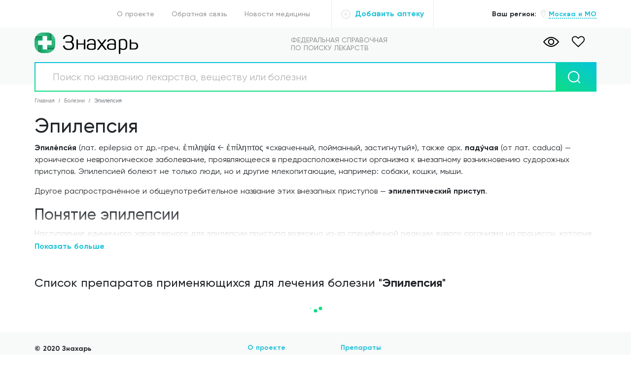

--- FILE ---
content_type: text/html; charset=utf-8
request_url: https://znahar.ru/bolezn/epilepsiya
body_size: 74539
content:
<!doctype html>
<html data-n-head-ssr lang="en" data-n-head="%7B%22lang%22:%7B%22ssr%22:%22en%22%7D%7D">
<head >
  <title>Эпилепсия - описание болезни и препараты для ее лечения.</title><meta data-n-head="ssr" charset="utf-8"><meta data-n-head="ssr" name="viewport" content="width=device-width, initial-scale=1"><meta data-n-head="ssr" data-hid="charset" charset="utf-8"><meta data-n-head="ssr" data-hid="mobile-web-app-capable" name="mobile-web-app-capable" content="yes"><meta data-n-head="ssr" data-hid="apple-mobile-web-app-title" name="apple-mobile-web-app-title" content="Znahar"><meta data-n-head="ssr" data-hid="og:type" name="og:type" property="og:type" content="website"><meta data-n-head="ssr" data-hid="og:site_name" name="og:site_name" property="og:site_name" content="Znahar"><meta data-n-head="ssr" data-hid="description" name="description" content="Описание болезни и список препаратов от Эпилепсия. Купить в аптеках Москвы. Цены и наличие."><meta data-n-head="ssr" data-hid="og:title" property="og:title" content="Эпилепсия - описание болезни и препараты для ее лечения."><meta data-n-head="ssr" data-hid="og:description" property="og:description" content="Описание болезни и список препаратов от Эпилепсия. Купить в аптеках Москвы. Цены и наличие."><meta data-n-head="ssr" data-hid="og:image" property="og:image" content="https://znahar.ru/_nuxt/img/new-logo.d9ab4f0.png"><link data-n-head="ssr" rel="apple-touch-icon" sizes="180x180" href="/apple-touch-icon.png"><link data-n-head="ssr" rel="icon" type="image/png" sizes="32x32" href="/favicon-32x32.png"><link data-n-head="ssr" rel="icon" type="image/png" sizes="16x16" href="/favicon-16x16.png"><link data-n-head="ssr" rel="icon" type="image/x-icon" href="/favicon.ico"><link data-n-head="ssr" rel="shortcut icon" href="/favicon.ico"><link data-n-head="ssr" rel="manifest" href="/_nuxt/manifest.232f31b4.json" data-hid="manifest"><link data-n-head="ssr" rel="canonical" href="https://znahar.ru/bolezn/epilepsiya"><link rel="preload" href="/_nuxt/cc649f6.js" as="script"><link rel="preload" href="/_nuxt/b3dc1ec.js" as="script"><link rel="preload" href="/_nuxt/dfb12ce.js" as="script"><link rel="preload" href="/_nuxt/d075008.js" as="script"><link rel="preload" href="/_nuxt/0afde77.js" as="script"><link rel="preload" href="/_nuxt/a37058c.js" as="script"><link rel="preload" href="/_nuxt/b19009f.js" as="script"><style data-vue-ssr-id="5764bbd8:0 b35bee90:0 02e8ba22:0 3191d5ad:0 2d558198:0 afcb19a2:0 e46b6ba2:0 0efb60ef:0 7170cc5c:0 5cede9be:0 7f04ef17:0 9d9f068e:0 c1e35d52:0 43a9be86:0 452f2fa2:0 56f97b30:0 97fed888:0">.svg-inline--fa,svg:not(:root).svg-inline--fa{overflow:visible}.svg-inline--fa{display:inline-block;font-size:inherit;height:1em;vertical-align:-.125em}.svg-inline--fa.fa-lg{vertical-align:-.225em}.svg-inline--fa.fa-w-1{width:.0625em}.svg-inline--fa.fa-w-2{width:.125em}.svg-inline--fa.fa-w-3{width:.1875em}.svg-inline--fa.fa-w-4{width:.25em}.svg-inline--fa.fa-w-5{width:.3125em}.svg-inline--fa.fa-w-6{width:.375em}.svg-inline--fa.fa-w-7{width:.4375em}.svg-inline--fa.fa-w-8{width:.5em}.svg-inline--fa.fa-w-9{width:.5625em}.svg-inline--fa.fa-w-10{width:.625em}.svg-inline--fa.fa-w-11{width:.6875em}.svg-inline--fa.fa-w-12{width:.75em}.svg-inline--fa.fa-w-13{width:.8125em}.svg-inline--fa.fa-w-14{width:.875em}.svg-inline--fa.fa-w-15{width:.9375em}.svg-inline--fa.fa-w-16{width:1em}.svg-inline--fa.fa-w-17{width:1.0625em}.svg-inline--fa.fa-w-18{width:1.125em}.svg-inline--fa.fa-w-19{width:1.1875em}.svg-inline--fa.fa-w-20{width:1.25em}.svg-inline--fa.fa-pull-left{margin-right:.3em;width:auto}.svg-inline--fa.fa-pull-right{margin-left:.3em;width:auto}.svg-inline--fa.fa-border{height:1.5em}.svg-inline--fa.fa-li{width:2em}.svg-inline--fa.fa-fw{width:1.25em}.fa-layers svg.svg-inline--fa{bottom:0;left:0;margin:auto;position:absolute;right:0;top:0}.fa-layers{display:inline-block;height:1em;position:relative;text-align:center;vertical-align:-.125em;width:1em}.fa-layers svg.svg-inline--fa{transform-origin:center center}.fa-layers-counter,.fa-layers-text{display:inline-block;position:absolute;text-align:center}.fa-layers-text{left:50%;top:50%;transform:translate(-50%,-50%);transform-origin:center center}.fa-layers-counter{background-color:#ff253a;border-radius:1em;box-sizing:border-box;color:#fff;height:1.5em;line-height:1;max-width:5em;min-width:1.5em;overflow:hidden;padding:.25em;right:0;text-overflow:ellipsis;top:0;transform:scale(.25);transform-origin:top right}.fa-layers-bottom-right{bottom:0;right:0;top:auto;transform:scale(.25);transform-origin:bottom right}.fa-layers-bottom-left{bottom:0;left:0;right:auto;top:auto;transform:scale(.25);transform-origin:bottom left}.fa-layers-top-right{right:0;top:0;transform:scale(.25);transform-origin:top right}.fa-layers-top-left{left:0;right:auto;top:0;transform:scale(.25);transform-origin:top left}.fa-lg{font-size:1.33333em;line-height:.75em;vertical-align:-.0667em}.fa-xs{font-size:.75em}.fa-sm{font-size:.875em}.fa-1x{font-size:1em}.fa-2x{font-size:2em}.fa-3x{font-size:3em}.fa-4x{font-size:4em}.fa-5x{font-size:5em}.fa-6x{font-size:6em}.fa-7x{font-size:7em}.fa-8x{font-size:8em}.fa-9x{font-size:9em}.fa-10x{font-size:10em}.fa-fw{text-align:center;width:1.25em}.fa-ul{list-style-type:none;margin-left:2.5em;padding-left:0}.fa-ul>li{position:relative}.fa-li{left:-2em;position:absolute;text-align:center;width:2em;line-height:inherit}.fa-border{border:.08em solid #eee;border-radius:.1em;padding:.2em .25em .15em}.fa-pull-left{float:left}.fa-pull-right{float:right}.fa.fa-pull-left,.fab.fa-pull-left,.fal.fa-pull-left,.far.fa-pull-left,.fas.fa-pull-left{margin-right:.3em}.fa.fa-pull-right,.fab.fa-pull-right,.fal.fa-pull-right,.far.fa-pull-right,.fas.fa-pull-right{margin-left:.3em}.fa-spin{-webkit-animation:fa-spin 2s linear infinite;animation:fa-spin 2s linear infinite}.fa-pulse{-webkit-animation:fa-spin 1s steps(8) infinite;animation:fa-spin 1s steps(8) infinite}@-webkit-keyframes fa-spin{0%{transform:rotate(0deg)}to{transform:rotate(1turn)}}@keyframes fa-spin{0%{transform:rotate(0deg)}to{transform:rotate(1turn)}}.fa-rotate-90{-ms-filter:"progid:DXImageTransform.Microsoft.BasicImage(rotation=1)";transform:rotate(90deg)}.fa-rotate-180{-ms-filter:"progid:DXImageTransform.Microsoft.BasicImage(rotation=2)";transform:rotate(180deg)}.fa-rotate-270{-ms-filter:"progid:DXImageTransform.Microsoft.BasicImage(rotation=3)";transform:rotate(270deg)}.fa-flip-horizontal{-ms-filter:"progid:DXImageTransform.Microsoft.BasicImage(rotation=0, mirror=1)";transform:scaleX(-1)}.fa-flip-vertical{transform:scaleY(-1)}.fa-flip-both,.fa-flip-horizontal.fa-flip-vertical,.fa-flip-vertical{-ms-filter:"progid:DXImageTransform.Microsoft.BasicImage(rotation=2, mirror=1)"}.fa-flip-both,.fa-flip-horizontal.fa-flip-vertical{transform:scale(-1)}:root .fa-flip-both,:root .fa-flip-horizontal,:root .fa-flip-vertical,:root .fa-rotate-90,:root .fa-rotate-180,:root .fa-rotate-270{filter:none}.fa-stack{display:inline-block;height:2em;position:relative;width:2.5em}.fa-stack-1x,.fa-stack-2x{bottom:0;left:0;margin:auto;position:absolute;right:0;top:0}.svg-inline--fa.fa-stack-1x{height:1em;width:1.25em}.svg-inline--fa.fa-stack-2x{height:2em;width:2.5em}.fa-inverse{color:#fff}.sr-only{border:0;clip:rect(0,0,0,0);height:1px;margin:-1px;overflow:hidden;padding:0;position:absolute;width:1px}.sr-only-focusable:active,.sr-only-focusable:focus{clip:auto;height:auto;margin:0;overflow:visible;position:static;width:auto}.svg-inline--fa .fa-primary{fill:currentColor;fill:var(--fa-primary-color,currentColor);opacity:1;opacity:var(--fa-primary-opacity,1)}.svg-inline--fa .fa-secondary{fill:currentColor;fill:var(--fa-secondary-color,currentColor)}.svg-inline--fa .fa-secondary,.svg-inline--fa.fa-swap-opacity .fa-primary{opacity:.4;opacity:var(--fa-secondary-opacity,.4)}.svg-inline--fa.fa-swap-opacity .fa-secondary{opacity:1;opacity:var(--fa-primary-opacity,1)}.svg-inline--fa mask .fa-primary,.svg-inline--fa mask .fa-secondary{fill:#000}.fad.fa-inverse{color:#fff}
/*!
 * Bootstrap v4.5.3 (https://getbootstrap.com/)
 * Copyright 2011-2020 The Bootstrap Authors
 * Copyright 2011-2020 Twitter, Inc.
 * Licensed under MIT (https://github.com/twbs/bootstrap/blob/main/LICENSE)
 */:root{--blue:#007bff;--indigo:#6610f2;--purple:#6f42c1;--pink:#e83e8c;--red:#dc3545;--orange:#fd7e14;--yellow:#ffc107;--green:#28a745;--teal:#20c997;--cyan:#17a2b8;--white:#fff;--gray:#6c757d;--gray-dark:#343a40;--primary:#007bff;--secondary:#6c757d;--success:#28a745;--info:#17a2b8;--warning:#ffc107;--danger:#dc3545;--light:#f8f9fa;--dark:#343a40;--breakpoint-xs:0;--breakpoint-sm:576px;--breakpoint-md:768px;--breakpoint-lg:992px;--breakpoint-xl:1200px;--font-family-sans-serif:-apple-system,BlinkMacSystemFont,"Segoe UI",Roboto,"Helvetica Neue",Arial,"Noto Sans",sans-serif,"Apple Color Emoji","Segoe UI Emoji","Segoe UI Symbol","Noto Color Emoji";--font-family-monospace:SFMono-Regular,Menlo,Monaco,Consolas,"Liberation Mono","Courier New",monospace}*,:after,:before{box-sizing:border-box}html{font-family:sans-serif;line-height:1.15;-webkit-text-size-adjust:100%;-webkit-tap-highlight-color:rgba(0,0,0,0)}article,aside,figcaption,figure,footer,header,hgroup,main,nav,section{display:block}body{margin:0;font-family:-apple-system,BlinkMacSystemFont,"Segoe UI",Roboto,"Helvetica Neue",Arial,"Noto Sans",sans-serif,"Apple Color Emoji","Segoe UI Emoji","Segoe UI Symbol","Noto Color Emoji";font-size:1rem;font-weight:400;line-height:1.5;color:#212529;text-align:left;background-color:#fff}[tabindex="-1"]:focus:not(.focus-visible),[tabindex="-1"]:focus:not(:focus-visible){outline:0!important}hr{box-sizing:content-box;height:0;overflow:visible}h1,h2,h3,h4,h5,h6{margin-top:0;margin-bottom:.5rem}p{margin-top:0;margin-bottom:1rem}abbr[data-original-title],abbr[title]{text-decoration:underline;-webkit-text-decoration:underline dotted;text-decoration:underline dotted;cursor:help;border-bottom:0;-webkit-text-decoration-skip-ink:none;text-decoration-skip-ink:none}address{font-style:normal;line-height:inherit}address,dl,ol,ul{margin-bottom:1rem}dl,ol,ul{margin-top:0}ol ol,ol ul,ul ol,ul ul{margin-bottom:0}dt{font-weight:700}dd{margin-bottom:.5rem;margin-left:0}blockquote{margin:0 0 1rem}b,strong{font-weight:bolder}small{font-size:80%}sub,sup{position:relative;font-size:75%;line-height:0;vertical-align:baseline}sub{bottom:-.25em}sup{top:-.5em}a{color:#007bff;text-decoration:none;background-color:transparent}a:hover{color:#0056b3;text-decoration:underline}a:not([href]):not([class]),a:not([href]):not([class]):hover{color:inherit;text-decoration:none}code,kbd,pre,samp{font-family:SFMono-Regular,Menlo,Monaco,Consolas,"Liberation Mono","Courier New",monospace;font-size:1em}pre{margin-top:0;margin-bottom:1rem;overflow:auto;-ms-overflow-style:scrollbar}figure{margin:0 0 1rem}img{border-style:none}img,svg{vertical-align:middle}svg{overflow:hidden}table{border-collapse:collapse}caption{padding-top:.75rem;padding-bottom:.75rem;color:#6c757d;text-align:left;caption-side:bottom}th{text-align:inherit;text-align:-webkit-match-parent}label{display:inline-block;margin-bottom:.5rem}button{border-radius:0}button:focus{outline:1px dotted;outline:5px auto -webkit-focus-ring-color}button,input,optgroup,select,textarea{margin:0;font-family:inherit;font-size:inherit;line-height:inherit}button,input{overflow:visible}button,select{text-transform:none}[role=button]{cursor:pointer}select{word-wrap:normal}[type=button],[type=reset],[type=submit],button{-webkit-appearance:button}[type=button]:not(:disabled),[type=reset]:not(:disabled),[type=submit]:not(:disabled),button:not(:disabled){cursor:pointer}[type=button]::-moz-focus-inner,[type=reset]::-moz-focus-inner,[type=submit]::-moz-focus-inner,button::-moz-focus-inner{padding:0;border-style:none}input[type=checkbox],input[type=radio]{box-sizing:border-box;padding:0}textarea{overflow:auto;resize:vertical}fieldset{min-width:0;padding:0;margin:0;border:0}legend{display:block;width:100%;max-width:100%;padding:0;margin-bottom:.5rem;font-size:1.5rem;line-height:inherit;color:inherit;white-space:normal}progress{vertical-align:baseline}[type=number]::-webkit-inner-spin-button,[type=number]::-webkit-outer-spin-button{height:auto}[type=search]{outline-offset:-2px;-webkit-appearance:none}[type=search]::-webkit-search-decoration{-webkit-appearance:none}::-webkit-file-upload-button{font:inherit;-webkit-appearance:button}output{display:inline-block}summary{display:list-item;cursor:pointer}template{display:none}[hidden]{display:none!important}.h1,.h2,.h3,.h4,.h5,.h6,h1,h2,h3,h4,h5,h6{margin-bottom:.5rem;font-weight:500;line-height:1.2}.h1,h1{font-size:2.5rem}.h2,h2{font-size:2rem}.h3,h3{font-size:1.75rem}.h4,h4{font-size:1.5rem}.h5,h5{font-size:1.25rem}.h6,h6{font-size:1rem}.lead{font-size:1.25rem;font-weight:300}.display-1{font-size:6rem}.display-1,.display-2{font-weight:300;line-height:1.2}.display-2{font-size:5.5rem}.display-3{font-size:4.5rem}.display-3,.display-4{font-weight:300;line-height:1.2}.display-4{font-size:3.5rem}hr{margin-top:1rem;margin-bottom:1rem;border:0;border-top:1px solid rgba(0,0,0,.1)}.small,small{font-size:80%;font-weight:400}.mark,mark{padding:.2em;background-color:#fcf8e3}.list-inline,.list-unstyled{padding-left:0;list-style:none}.list-inline-item{display:inline-block}.list-inline-item:not(:last-child){margin-right:.5rem}.initialism{font-size:90%;text-transform:uppercase}.blockquote{margin-bottom:1rem;font-size:1.25rem}.blockquote-footer{display:block;font-size:80%;color:#6c757d}.blockquote-footer:before{content:"\2014\00A0"}.img-fluid,.img-thumbnail{max-width:100%;height:auto}.img-thumbnail{padding:.25rem;background-color:#fff;border:1px solid #dee2e6;border-radius:.25rem}.figure{display:inline-block}.figure-img{margin-bottom:.5rem;line-height:1}.figure-caption{font-size:90%;color:#6c757d}code{font-size:87.5%;color:#e83e8c;word-wrap:break-word}a>code{color:inherit}kbd{padding:.2rem .4rem;font-size:87.5%;color:#fff;background-color:#212529;border-radius:.2rem}kbd kbd{padding:0;font-size:100%;font-weight:700}pre{display:block;font-size:87.5%;color:#212529}pre code{font-size:inherit;color:inherit;word-break:normal}.pre-scrollable{max-height:340px;overflow-y:scroll}.container,.container-fluid,.container-lg,.container-md,.container-sm,.container-xl{width:100%;padding-right:15px;padding-left:15px;margin-right:auto;margin-left:auto}@media (min-width:576px){.container,.container-sm{max-width:540px}}@media (min-width:768px){.container,.container-md,.container-sm{max-width:720px}}@media (min-width:992px){.container,.container-lg,.container-md,.container-sm{max-width:960px}}@media (min-width:1200px){.container,.container-lg,.container-md,.container-sm,.container-xl{max-width:1140px}}.row{display:flex;flex-wrap:wrap;margin-right:-15px;margin-left:-15px}.no-gutters{margin-right:0;margin-left:0}.no-gutters>.col,.no-gutters>[class*=col-]{padding-right:0;padding-left:0}.col,.col-1,.col-2,.col-3,.col-4,.col-5,.col-6,.col-7,.col-8,.col-9,.col-10,.col-11,.col-12,.col-auto,.col-lg,.col-lg-1,.col-lg-2,.col-lg-3,.col-lg-4,.col-lg-5,.col-lg-6,.col-lg-7,.col-lg-8,.col-lg-9,.col-lg-10,.col-lg-11,.col-lg-12,.col-lg-auto,.col-md,.col-md-1,.col-md-2,.col-md-3,.col-md-4,.col-md-5,.col-md-6,.col-md-7,.col-md-8,.col-md-9,.col-md-10,.col-md-11,.col-md-12,.col-md-auto,.col-sm,.col-sm-1,.col-sm-2,.col-sm-3,.col-sm-4,.col-sm-5,.col-sm-6,.col-sm-7,.col-sm-8,.col-sm-9,.col-sm-10,.col-sm-11,.col-sm-12,.col-sm-auto,.col-xl,.col-xl-1,.col-xl-2,.col-xl-3,.col-xl-4,.col-xl-5,.col-xl-6,.col-xl-7,.col-xl-8,.col-xl-9,.col-xl-10,.col-xl-11,.col-xl-12,.col-xl-auto{position:relative;width:100%;padding-right:15px;padding-left:15px}.col{flex-basis:0;flex-grow:1;max-width:100%}.row-cols-1>*{flex:0 0 100%;max-width:100%}.row-cols-2>*{flex:0 0 50%;max-width:50%}.row-cols-3>*{flex:0 0 33.33333%;max-width:33.33333%}.row-cols-4>*{flex:0 0 25%;max-width:25%}.row-cols-5>*{flex:0 0 20%;max-width:20%}.row-cols-6>*{flex:0 0 16.66667%;max-width:16.66667%}.col-auto{flex:0 0 auto;width:auto;max-width:100%}.col-1{flex:0 0 8.33333%;max-width:8.33333%}.col-2{flex:0 0 16.66667%;max-width:16.66667%}.col-3{flex:0 0 25%;max-width:25%}.col-4{flex:0 0 33.33333%;max-width:33.33333%}.col-5{flex:0 0 41.66667%;max-width:41.66667%}.col-6{flex:0 0 50%;max-width:50%}.col-7{flex:0 0 58.33333%;max-width:58.33333%}.col-8{flex:0 0 66.66667%;max-width:66.66667%}.col-9{flex:0 0 75%;max-width:75%}.col-10{flex:0 0 83.33333%;max-width:83.33333%}.col-11{flex:0 0 91.66667%;max-width:91.66667%}.col-12{flex:0 0 100%;max-width:100%}.order-first{order:-1}.order-last{order:13}.order-0{order:0}.order-1{order:1}.order-2{order:2}.order-3{order:3}.order-4{order:4}.order-5{order:5}.order-6{order:6}.order-7{order:7}.order-8{order:8}.order-9{order:9}.order-10{order:10}.order-11{order:11}.order-12{order:12}.offset-1{margin-left:8.33333%}.offset-2{margin-left:16.66667%}.offset-3{margin-left:25%}.offset-4{margin-left:33.33333%}.offset-5{margin-left:41.66667%}.offset-6{margin-left:50%}.offset-7{margin-left:58.33333%}.offset-8{margin-left:66.66667%}.offset-9{margin-left:75%}.offset-10{margin-left:83.33333%}.offset-11{margin-left:91.66667%}@media (min-width:576px){.col-sm{flex-basis:0;flex-grow:1;max-width:100%}.row-cols-sm-1>*{flex:0 0 100%;max-width:100%}.row-cols-sm-2>*{flex:0 0 50%;max-width:50%}.row-cols-sm-3>*{flex:0 0 33.33333%;max-width:33.33333%}.row-cols-sm-4>*{flex:0 0 25%;max-width:25%}.row-cols-sm-5>*{flex:0 0 20%;max-width:20%}.row-cols-sm-6>*{flex:0 0 16.66667%;max-width:16.66667%}.col-sm-auto{flex:0 0 auto;width:auto;max-width:100%}.col-sm-1{flex:0 0 8.33333%;max-width:8.33333%}.col-sm-2{flex:0 0 16.66667%;max-width:16.66667%}.col-sm-3{flex:0 0 25%;max-width:25%}.col-sm-4{flex:0 0 33.33333%;max-width:33.33333%}.col-sm-5{flex:0 0 41.66667%;max-width:41.66667%}.col-sm-6{flex:0 0 50%;max-width:50%}.col-sm-7{flex:0 0 58.33333%;max-width:58.33333%}.col-sm-8{flex:0 0 66.66667%;max-width:66.66667%}.col-sm-9{flex:0 0 75%;max-width:75%}.col-sm-10{flex:0 0 83.33333%;max-width:83.33333%}.col-sm-11{flex:0 0 91.66667%;max-width:91.66667%}.col-sm-12{flex:0 0 100%;max-width:100%}.order-sm-first{order:-1}.order-sm-last{order:13}.order-sm-0{order:0}.order-sm-1{order:1}.order-sm-2{order:2}.order-sm-3{order:3}.order-sm-4{order:4}.order-sm-5{order:5}.order-sm-6{order:6}.order-sm-7{order:7}.order-sm-8{order:8}.order-sm-9{order:9}.order-sm-10{order:10}.order-sm-11{order:11}.order-sm-12{order:12}.offset-sm-0{margin-left:0}.offset-sm-1{margin-left:8.33333%}.offset-sm-2{margin-left:16.66667%}.offset-sm-3{margin-left:25%}.offset-sm-4{margin-left:33.33333%}.offset-sm-5{margin-left:41.66667%}.offset-sm-6{margin-left:50%}.offset-sm-7{margin-left:58.33333%}.offset-sm-8{margin-left:66.66667%}.offset-sm-9{margin-left:75%}.offset-sm-10{margin-left:83.33333%}.offset-sm-11{margin-left:91.66667%}}@media (min-width:768px){.col-md{flex-basis:0;flex-grow:1;max-width:100%}.row-cols-md-1>*{flex:0 0 100%;max-width:100%}.row-cols-md-2>*{flex:0 0 50%;max-width:50%}.row-cols-md-3>*{flex:0 0 33.33333%;max-width:33.33333%}.row-cols-md-4>*{flex:0 0 25%;max-width:25%}.row-cols-md-5>*{flex:0 0 20%;max-width:20%}.row-cols-md-6>*{flex:0 0 16.66667%;max-width:16.66667%}.col-md-auto{flex:0 0 auto;width:auto;max-width:100%}.col-md-1{flex:0 0 8.33333%;max-width:8.33333%}.col-md-2{flex:0 0 16.66667%;max-width:16.66667%}.col-md-3{flex:0 0 25%;max-width:25%}.col-md-4{flex:0 0 33.33333%;max-width:33.33333%}.col-md-5{flex:0 0 41.66667%;max-width:41.66667%}.col-md-6{flex:0 0 50%;max-width:50%}.col-md-7{flex:0 0 58.33333%;max-width:58.33333%}.col-md-8{flex:0 0 66.66667%;max-width:66.66667%}.col-md-9{flex:0 0 75%;max-width:75%}.col-md-10{flex:0 0 83.33333%;max-width:83.33333%}.col-md-11{flex:0 0 91.66667%;max-width:91.66667%}.col-md-12{flex:0 0 100%;max-width:100%}.order-md-first{order:-1}.order-md-last{order:13}.order-md-0{order:0}.order-md-1{order:1}.order-md-2{order:2}.order-md-3{order:3}.order-md-4{order:4}.order-md-5{order:5}.order-md-6{order:6}.order-md-7{order:7}.order-md-8{order:8}.order-md-9{order:9}.order-md-10{order:10}.order-md-11{order:11}.order-md-12{order:12}.offset-md-0{margin-left:0}.offset-md-1{margin-left:8.33333%}.offset-md-2{margin-left:16.66667%}.offset-md-3{margin-left:25%}.offset-md-4{margin-left:33.33333%}.offset-md-5{margin-left:41.66667%}.offset-md-6{margin-left:50%}.offset-md-7{margin-left:58.33333%}.offset-md-8{margin-left:66.66667%}.offset-md-9{margin-left:75%}.offset-md-10{margin-left:83.33333%}.offset-md-11{margin-left:91.66667%}}@media (min-width:992px){.col-lg{flex-basis:0;flex-grow:1;max-width:100%}.row-cols-lg-1>*{flex:0 0 100%;max-width:100%}.row-cols-lg-2>*{flex:0 0 50%;max-width:50%}.row-cols-lg-3>*{flex:0 0 33.33333%;max-width:33.33333%}.row-cols-lg-4>*{flex:0 0 25%;max-width:25%}.row-cols-lg-5>*{flex:0 0 20%;max-width:20%}.row-cols-lg-6>*{flex:0 0 16.66667%;max-width:16.66667%}.col-lg-auto{flex:0 0 auto;width:auto;max-width:100%}.col-lg-1{flex:0 0 8.33333%;max-width:8.33333%}.col-lg-2{flex:0 0 16.66667%;max-width:16.66667%}.col-lg-3{flex:0 0 25%;max-width:25%}.col-lg-4{flex:0 0 33.33333%;max-width:33.33333%}.col-lg-5{flex:0 0 41.66667%;max-width:41.66667%}.col-lg-6{flex:0 0 50%;max-width:50%}.col-lg-7{flex:0 0 58.33333%;max-width:58.33333%}.col-lg-8{flex:0 0 66.66667%;max-width:66.66667%}.col-lg-9{flex:0 0 75%;max-width:75%}.col-lg-10{flex:0 0 83.33333%;max-width:83.33333%}.col-lg-11{flex:0 0 91.66667%;max-width:91.66667%}.col-lg-12{flex:0 0 100%;max-width:100%}.order-lg-first{order:-1}.order-lg-last{order:13}.order-lg-0{order:0}.order-lg-1{order:1}.order-lg-2{order:2}.order-lg-3{order:3}.order-lg-4{order:4}.order-lg-5{order:5}.order-lg-6{order:6}.order-lg-7{order:7}.order-lg-8{order:8}.order-lg-9{order:9}.order-lg-10{order:10}.order-lg-11{order:11}.order-lg-12{order:12}.offset-lg-0{margin-left:0}.offset-lg-1{margin-left:8.33333%}.offset-lg-2{margin-left:16.66667%}.offset-lg-3{margin-left:25%}.offset-lg-4{margin-left:33.33333%}.offset-lg-5{margin-left:41.66667%}.offset-lg-6{margin-left:50%}.offset-lg-7{margin-left:58.33333%}.offset-lg-8{margin-left:66.66667%}.offset-lg-9{margin-left:75%}.offset-lg-10{margin-left:83.33333%}.offset-lg-11{margin-left:91.66667%}}@media (min-width:1200px){.col-xl{flex-basis:0;flex-grow:1;max-width:100%}.row-cols-xl-1>*{flex:0 0 100%;max-width:100%}.row-cols-xl-2>*{flex:0 0 50%;max-width:50%}.row-cols-xl-3>*{flex:0 0 33.33333%;max-width:33.33333%}.row-cols-xl-4>*{flex:0 0 25%;max-width:25%}.row-cols-xl-5>*{flex:0 0 20%;max-width:20%}.row-cols-xl-6>*{flex:0 0 16.66667%;max-width:16.66667%}.col-xl-auto{flex:0 0 auto;width:auto;max-width:100%}.col-xl-1{flex:0 0 8.33333%;max-width:8.33333%}.col-xl-2{flex:0 0 16.66667%;max-width:16.66667%}.col-xl-3{flex:0 0 25%;max-width:25%}.col-xl-4{flex:0 0 33.33333%;max-width:33.33333%}.col-xl-5{flex:0 0 41.66667%;max-width:41.66667%}.col-xl-6{flex:0 0 50%;max-width:50%}.col-xl-7{flex:0 0 58.33333%;max-width:58.33333%}.col-xl-8{flex:0 0 66.66667%;max-width:66.66667%}.col-xl-9{flex:0 0 75%;max-width:75%}.col-xl-10{flex:0 0 83.33333%;max-width:83.33333%}.col-xl-11{flex:0 0 91.66667%;max-width:91.66667%}.col-xl-12{flex:0 0 100%;max-width:100%}.order-xl-first{order:-1}.order-xl-last{order:13}.order-xl-0{order:0}.order-xl-1{order:1}.order-xl-2{order:2}.order-xl-3{order:3}.order-xl-4{order:4}.order-xl-5{order:5}.order-xl-6{order:6}.order-xl-7{order:7}.order-xl-8{order:8}.order-xl-9{order:9}.order-xl-10{order:10}.order-xl-11{order:11}.order-xl-12{order:12}.offset-xl-0{margin-left:0}.offset-xl-1{margin-left:8.33333%}.offset-xl-2{margin-left:16.66667%}.offset-xl-3{margin-left:25%}.offset-xl-4{margin-left:33.33333%}.offset-xl-5{margin-left:41.66667%}.offset-xl-6{margin-left:50%}.offset-xl-7{margin-left:58.33333%}.offset-xl-8{margin-left:66.66667%}.offset-xl-9{margin-left:75%}.offset-xl-10{margin-left:83.33333%}.offset-xl-11{margin-left:91.66667%}}.table{width:100%;margin-bottom:1rem;color:#212529}.table td,.table th{padding:.75rem;vertical-align:top;border-top:1px solid #dee2e6}.table thead th{vertical-align:bottom;border-bottom:2px solid #dee2e6}.table tbody+tbody{border-top:2px solid #dee2e6}.table-sm td,.table-sm th{padding:.3rem}.table-bordered,.table-bordered td,.table-bordered th{border:1px solid #dee2e6}.table-bordered thead td,.table-bordered thead th{border-bottom-width:2px}.table-borderless tbody+tbody,.table-borderless td,.table-borderless th,.table-borderless thead th{border:0}.table-striped tbody tr:nth-of-type(odd){background-color:rgba(0,0,0,.05)}.table-hover tbody tr:hover{color:#212529;background-color:rgba(0,0,0,.075)}.table-primary,.table-primary>td,.table-primary>th{background-color:#b8daff}.table-primary tbody+tbody,.table-primary td,.table-primary th,.table-primary thead th{border-color:#7abaff}.table-hover .table-primary:hover,.table-hover .table-primary:hover>td,.table-hover .table-primary:hover>th{background-color:#9fcdff}.table-secondary,.table-secondary>td,.table-secondary>th{background-color:#d6d8db}.table-secondary tbody+tbody,.table-secondary td,.table-secondary th,.table-secondary thead th{border-color:#b3b7bb}.table-hover .table-secondary:hover,.table-hover .table-secondary:hover>td,.table-hover .table-secondary:hover>th{background-color:#c8cbcf}.table-success,.table-success>td,.table-success>th{background-color:#c3e6cb}.table-success tbody+tbody,.table-success td,.table-success th,.table-success thead th{border-color:#8fd19e}.table-hover .table-success:hover,.table-hover .table-success:hover>td,.table-hover .table-success:hover>th{background-color:#b1dfbb}.table-info,.table-info>td,.table-info>th{background-color:#bee5eb}.table-info tbody+tbody,.table-info td,.table-info th,.table-info thead th{border-color:#86cfda}.table-hover .table-info:hover,.table-hover .table-info:hover>td,.table-hover .table-info:hover>th{background-color:#abdde5}.table-warning,.table-warning>td,.table-warning>th{background-color:#ffeeba}.table-warning tbody+tbody,.table-warning td,.table-warning th,.table-warning thead th{border-color:#ffdf7e}.table-hover .table-warning:hover,.table-hover .table-warning:hover>td,.table-hover .table-warning:hover>th{background-color:#ffe8a1}.table-danger,.table-danger>td,.table-danger>th{background-color:#f5c6cb}.table-danger tbody+tbody,.table-danger td,.table-danger th,.table-danger thead th{border-color:#ed969e}.table-hover .table-danger:hover,.table-hover .table-danger:hover>td,.table-hover .table-danger:hover>th{background-color:#f1b0b7}.table-light,.table-light>td,.table-light>th{background-color:#fdfdfe}.table-light tbody+tbody,.table-light td,.table-light th,.table-light thead th{border-color:#fbfcfc}.table-hover .table-light:hover,.table-hover .table-light:hover>td,.table-hover .table-light:hover>th{background-color:#ececf6}.table-dark,.table-dark>td,.table-dark>th{background-color:#c6c8ca}.table-dark tbody+tbody,.table-dark td,.table-dark th,.table-dark thead th{border-color:#95999c}.table-hover .table-dark:hover,.table-hover .table-dark:hover>td,.table-hover .table-dark:hover>th{background-color:#b9bbbe}.table-active,.table-active>td,.table-active>th,.table-hover .table-active:hover,.table-hover .table-active:hover>td,.table-hover .table-active:hover>th{background-color:rgba(0,0,0,.075)}.table .thead-dark th{color:#fff;background-color:#343a40;border-color:#454d55}.table .thead-light th{color:#495057;background-color:#e9ecef;border-color:#dee2e6}.table-dark{color:#fff;background-color:#343a40}.table-dark td,.table-dark th,.table-dark thead th{border-color:#454d55}.table-dark.table-bordered{border:0}.table-dark.table-striped tbody tr:nth-of-type(odd){background-color:hsla(0,0%,100%,.05)}.table-dark.table-hover tbody tr:hover{color:#fff;background-color:hsla(0,0%,100%,.075)}@media (max-width:575.98px){.table-responsive-sm{display:block;width:100%;overflow-x:auto;-webkit-overflow-scrolling:touch}.table-responsive-sm>.table-bordered{border:0}}@media (max-width:767.98px){.table-responsive-md{display:block;width:100%;overflow-x:auto;-webkit-overflow-scrolling:touch}.table-responsive-md>.table-bordered{border:0}}@media (max-width:991.98px){.table-responsive-lg{display:block;width:100%;overflow-x:auto;-webkit-overflow-scrolling:touch}.table-responsive-lg>.table-bordered{border:0}}@media (max-width:1199.98px){.table-responsive-xl{display:block;width:100%;overflow-x:auto;-webkit-overflow-scrolling:touch}.table-responsive-xl>.table-bordered{border:0}}.table-responsive{display:block;width:100%;overflow-x:auto;-webkit-overflow-scrolling:touch}.table-responsive>.table-bordered{border:0}.form-control{display:block;width:100%;height:calc(1.5em + .75rem + 2px);padding:.375rem .75rem;font-size:1rem;font-weight:400;line-height:1.5;color:#495057;background-color:#fff;background-clip:padding-box;border:1px solid #ced4da;border-radius:.25rem;transition:border-color .15s ease-in-out,box-shadow .15s ease-in-out}@media (prefers-reduced-motion:reduce){.form-control{transition:none}}.form-control::-ms-expand{background-color:transparent;border:0}.form-control:-moz-focusring{color:transparent;text-shadow:0 0 0 #495057}.form-control:focus{color:#495057;background-color:#fff;border-color:#80bdff;outline:0;box-shadow:0 0 0 .2rem rgba(0,123,255,.25)}.form-control::-moz-placeholder{color:#6c757d;opacity:1}.form-control:-ms-input-placeholder{color:#6c757d;opacity:1}.form-control::placeholder{color:#6c757d;opacity:1}.form-control:disabled,.form-control[readonly]{background-color:#e9ecef;opacity:1}input[type=date].form-control,input[type=datetime-local].form-control,input[type=month].form-control,input[type=time].form-control{-webkit-appearance:none;-moz-appearance:none;appearance:none}select.form-control:focus::-ms-value{color:#495057;background-color:#fff}.form-control-file,.form-control-range{display:block;width:100%}.col-form-label{padding-top:calc(.375rem + 1px);padding-bottom:calc(.375rem + 1px);margin-bottom:0;font-size:inherit;line-height:1.5}.col-form-label-lg{padding-top:calc(.5rem + 1px);padding-bottom:calc(.5rem + 1px);font-size:1.25rem;line-height:1.5}.col-form-label-sm{padding-top:calc(.25rem + 1px);padding-bottom:calc(.25rem + 1px);font-size:.875rem;line-height:1.5}.form-control-plaintext{display:block;width:100%;padding:.375rem 0;margin-bottom:0;font-size:1rem;line-height:1.5;color:#212529;background-color:transparent;border:solid transparent;border-width:1px 0}.form-control-plaintext.form-control-lg,.form-control-plaintext.form-control-sm{padding-right:0;padding-left:0}.form-control-sm{height:calc(1.5em + .5rem + 2px);padding:.25rem .5rem;font-size:.875rem;line-height:1.5;border-radius:.2rem}.form-control-lg{height:calc(1.5em + 1rem + 2px);padding:.5rem 1rem;font-size:1.25rem;line-height:1.5;border-radius:.3rem}select.form-control[multiple],select.form-control[size],textarea.form-control{height:auto}.form-group{margin-bottom:1rem}.form-text{display:block;margin-top:.25rem}.form-row{display:flex;flex-wrap:wrap;margin-right:-5px;margin-left:-5px}.form-row>.col,.form-row>[class*=col-]{padding-right:5px;padding-left:5px}.form-check{position:relative;display:block;padding-left:1.25rem}.form-check-input{position:absolute;margin-top:.3rem;margin-left:-1.25rem}.form-check-input:disabled~.form-check-label,.form-check-input[disabled]~.form-check-label{color:#6c757d}.form-check-label{margin-bottom:0}.form-check-inline{display:inline-flex;align-items:center;padding-left:0;margin-right:.75rem}.form-check-inline .form-check-input{position:static;margin-top:0;margin-right:.3125rem;margin-left:0}.valid-feedback{display:none;width:100%;margin-top:.25rem;font-size:80%;color:#28a745}.valid-tooltip{position:absolute;top:100%;left:0;z-index:5;display:none;max-width:100%;padding:.25rem .5rem;margin-top:.1rem;font-size:.875rem;line-height:1.5;color:#fff;background-color:rgba(40,167,69,.9);border-radius:.25rem}.is-valid~.valid-feedback,.is-valid~.valid-tooltip,.was-validated :valid~.valid-feedback,.was-validated :valid~.valid-tooltip{display:block}.form-control.is-valid,.was-validated .form-control:valid{border-color:#28a745;padding-right:calc(1.5em + .75rem);background-image:url("data:image/svg+xml;charset=utf-8,%3Csvg xmlns='http://www.w3.org/2000/svg' viewBox='0 0 8 8'%3E%3Cpath fill='%2328a745' d='M2.3 6.73L.6 4.53c-.4-1.04.46-1.4 1.1-.8l1.1 1.4 3.4-3.8c.6-.63 1.6-.27 1.2.7l-4 4.6c-.43.5-.8.4-1.1.1z'/%3E%3C/svg%3E");background-repeat:no-repeat;background-position:right calc(.375em + .1875rem) center;background-size:calc(.75em + .375rem) calc(.75em + .375rem)}.form-control.is-valid:focus,.was-validated .form-control:valid:focus{border-color:#28a745;box-shadow:0 0 0 .2rem rgba(40,167,69,.25)}.was-validated textarea.form-control:valid,textarea.form-control.is-valid{padding-right:calc(1.5em + .75rem);background-position:top calc(.375em + .1875rem) right calc(.375em + .1875rem)}.custom-select.is-valid,.was-validated .custom-select:valid{border-color:#28a745;padding-right:calc(.75em + 2.3125rem);background:url("data:image/svg+xml;charset=utf-8,%3Csvg xmlns='http://www.w3.org/2000/svg' viewBox='0 0 4 5'%3E%3Cpath fill='%23343a40' d='M2 0L0 2h4zm0 5L0 3h4z'/%3E%3C/svg%3E") no-repeat right .75rem center/8px 10px,url("data:image/svg+xml;charset=utf-8,%3Csvg xmlns='http://www.w3.org/2000/svg' viewBox='0 0 8 8'%3E%3Cpath fill='%2328a745' d='M2.3 6.73L.6 4.53c-.4-1.04.46-1.4 1.1-.8l1.1 1.4 3.4-3.8c.6-.63 1.6-.27 1.2.7l-4 4.6c-.43.5-.8.4-1.1.1z'/%3E%3C/svg%3E") #fff no-repeat center right 1.75rem/calc(.75em + .375rem) calc(.75em + .375rem)}.custom-select.is-valid:focus,.was-validated .custom-select:valid:focus{border-color:#28a745;box-shadow:0 0 0 .2rem rgba(40,167,69,.25)}.form-check-input.is-valid~.form-check-label,.was-validated .form-check-input:valid~.form-check-label{color:#28a745}.form-check-input.is-valid~.valid-feedback,.form-check-input.is-valid~.valid-tooltip,.was-validated .form-check-input:valid~.valid-feedback,.was-validated .form-check-input:valid~.valid-tooltip{display:block}.custom-control-input.is-valid~.custom-control-label,.was-validated .custom-control-input:valid~.custom-control-label{color:#28a745}.custom-control-input.is-valid~.custom-control-label:before,.was-validated .custom-control-input:valid~.custom-control-label:before{border-color:#28a745}.custom-control-input.is-valid:checked~.custom-control-label:before,.was-validated .custom-control-input:valid:checked~.custom-control-label:before{border-color:#34ce57;background-color:#34ce57}.custom-control-input.is-valid:focus~.custom-control-label:before,.was-validated .custom-control-input:valid:focus~.custom-control-label:before{box-shadow:0 0 0 .2rem rgba(40,167,69,.25)}.custom-control-input.is-valid:focus:not(:checked)~.custom-control-label:before,.custom-file-input.is-valid~.custom-file-label,.was-validated .custom-control-input:valid:focus:not(:checked)~.custom-control-label:before,.was-validated .custom-file-input:valid~.custom-file-label{border-color:#28a745}.custom-file-input.is-valid:focus~.custom-file-label,.was-validated .custom-file-input:valid:focus~.custom-file-label{border-color:#28a745;box-shadow:0 0 0 .2rem rgba(40,167,69,.25)}.invalid-feedback{display:none;width:100%;margin-top:.25rem;font-size:80%;color:#dc3545}.invalid-tooltip{position:absolute;top:100%;left:0;z-index:5;display:none;max-width:100%;padding:.25rem .5rem;margin-top:.1rem;font-size:.875rem;line-height:1.5;color:#fff;background-color:rgba(220,53,69,.9);border-radius:.25rem}.is-invalid~.invalid-feedback,.is-invalid~.invalid-tooltip,.was-validated :invalid~.invalid-feedback,.was-validated :invalid~.invalid-tooltip{display:block}.form-control.is-invalid,.was-validated .form-control:invalid{border-color:#dc3545;padding-right:calc(1.5em + .75rem);background-image:url("data:image/svg+xml;charset=utf-8,%3Csvg xmlns='http://www.w3.org/2000/svg' fill='none' stroke='%23dc3545' viewBox='0 0 12 12'%3E%3Ccircle cx='6' cy='6' r='4.5'/%3E%3Cpath stroke-linejoin='round' d='M5.8 3.6h.4L6 6.5z'/%3E%3Ccircle cx='6' cy='8.2' r='.6' fill='%23dc3545' stroke='none'/%3E%3C/svg%3E");background-repeat:no-repeat;background-position:right calc(.375em + .1875rem) center;background-size:calc(.75em + .375rem) calc(.75em + .375rem)}.form-control.is-invalid:focus,.was-validated .form-control:invalid:focus{border-color:#dc3545;box-shadow:0 0 0 .2rem rgba(220,53,69,.25)}.was-validated textarea.form-control:invalid,textarea.form-control.is-invalid{padding-right:calc(1.5em + .75rem);background-position:top calc(.375em + .1875rem) right calc(.375em + .1875rem)}.custom-select.is-invalid,.was-validated .custom-select:invalid{border-color:#dc3545;padding-right:calc(.75em + 2.3125rem);background:url("data:image/svg+xml;charset=utf-8,%3Csvg xmlns='http://www.w3.org/2000/svg' viewBox='0 0 4 5'%3E%3Cpath fill='%23343a40' d='M2 0L0 2h4zm0 5L0 3h4z'/%3E%3C/svg%3E") no-repeat right .75rem center/8px 10px,url("data:image/svg+xml;charset=utf-8,%3Csvg xmlns='http://www.w3.org/2000/svg' fill='none' stroke='%23dc3545' viewBox='0 0 12 12'%3E%3Ccircle cx='6' cy='6' r='4.5'/%3E%3Cpath stroke-linejoin='round' d='M5.8 3.6h.4L6 6.5z'/%3E%3Ccircle cx='6' cy='8.2' r='.6' fill='%23dc3545' stroke='none'/%3E%3C/svg%3E") #fff no-repeat center right 1.75rem/calc(.75em + .375rem) calc(.75em + .375rem)}.custom-select.is-invalid:focus,.was-validated .custom-select:invalid:focus{border-color:#dc3545;box-shadow:0 0 0 .2rem rgba(220,53,69,.25)}.form-check-input.is-invalid~.form-check-label,.was-validated .form-check-input:invalid~.form-check-label{color:#dc3545}.form-check-input.is-invalid~.invalid-feedback,.form-check-input.is-invalid~.invalid-tooltip,.was-validated .form-check-input:invalid~.invalid-feedback,.was-validated .form-check-input:invalid~.invalid-tooltip{display:block}.custom-control-input.is-invalid~.custom-control-label,.was-validated .custom-control-input:invalid~.custom-control-label{color:#dc3545}.custom-control-input.is-invalid~.custom-control-label:before,.was-validated .custom-control-input:invalid~.custom-control-label:before{border-color:#dc3545}.custom-control-input.is-invalid:checked~.custom-control-label:before,.was-validated .custom-control-input:invalid:checked~.custom-control-label:before{border-color:#e4606d;background-color:#e4606d}.custom-control-input.is-invalid:focus~.custom-control-label:before,.was-validated .custom-control-input:invalid:focus~.custom-control-label:before{box-shadow:0 0 0 .2rem rgba(220,53,69,.25)}.custom-control-input.is-invalid:focus:not(:checked)~.custom-control-label:before,.custom-file-input.is-invalid~.custom-file-label,.was-validated .custom-control-input:invalid:focus:not(:checked)~.custom-control-label:before,.was-validated .custom-file-input:invalid~.custom-file-label{border-color:#dc3545}.custom-file-input.is-invalid:focus~.custom-file-label,.was-validated .custom-file-input:invalid:focus~.custom-file-label{border-color:#dc3545;box-shadow:0 0 0 .2rem rgba(220,53,69,.25)}.form-inline{display:flex;flex-flow:row wrap;align-items:center}.form-inline .form-check{width:100%}@media (min-width:576px){.form-inline label{justify-content:center}.form-inline .form-group,.form-inline label{display:flex;align-items:center;margin-bottom:0}.form-inline .form-group{flex:0 0 auto;flex-flow:row wrap}.form-inline .form-control{display:inline-block;width:auto;vertical-align:middle}.form-inline .form-control-plaintext{display:inline-block}.form-inline .custom-select,.form-inline .input-group{width:auto}.form-inline .form-check{display:flex;align-items:center;justify-content:center;width:auto;padding-left:0}.form-inline .form-check-input{position:relative;flex-shrink:0;margin-top:0;margin-right:.25rem;margin-left:0}.form-inline .custom-control{align-items:center;justify-content:center}.form-inline .custom-control-label{margin-bottom:0}}.btn{display:inline-block;font-weight:400;color:#212529;text-align:center;vertical-align:middle;-webkit-user-select:none;-moz-user-select:none;-ms-user-select:none;user-select:none;background-color:transparent;border:1px solid transparent;padding:.375rem .75rem;font-size:1rem;line-height:1.5;border-radius:.25rem;transition:color .15s ease-in-out,background-color .15s ease-in-out,border-color .15s ease-in-out,box-shadow .15s ease-in-out}@media (prefers-reduced-motion:reduce){.btn{transition:none}}.btn:hover{color:#212529;text-decoration:none}.btn.focus,.btn:focus{outline:0;box-shadow:0 0 0 .2rem rgba(0,123,255,.25)}.btn.disabled,.btn:disabled{opacity:.65}.btn:not(:disabled):not(.disabled){cursor:pointer}a.btn.disabled,fieldset:disabled a.btn{pointer-events:none}.btn-primary{color:#fff;background-color:#007bff;border-color:#007bff}.btn-primary.focus,.btn-primary:focus,.btn-primary:hover{color:#fff;background-color:#0069d9;border-color:#0062cc}.btn-primary.focus,.btn-primary:focus{box-shadow:0 0 0 .2rem rgba(38,143,255,.5)}.btn-primary.disabled,.btn-primary:disabled{color:#fff;background-color:#007bff;border-color:#007bff}.btn-primary:not(:disabled):not(.disabled).active,.btn-primary:not(:disabled):not(.disabled):active,.show>.btn-primary.dropdown-toggle{color:#fff;background-color:#0062cc;border-color:#005cbf}.btn-primary:not(:disabled):not(.disabled).active:focus,.btn-primary:not(:disabled):not(.disabled):active:focus,.show>.btn-primary.dropdown-toggle:focus{box-shadow:0 0 0 .2rem rgba(38,143,255,.5)}.btn-secondary{color:#fff;background-color:#6c757d;border-color:#6c757d}.btn-secondary.focus,.btn-secondary:focus,.btn-secondary:hover{color:#fff;background-color:#5a6268;border-color:#545b62}.btn-secondary.focus,.btn-secondary:focus{box-shadow:0 0 0 .2rem rgba(130,138,145,.5)}.btn-secondary.disabled,.btn-secondary:disabled{color:#fff;background-color:#6c757d;border-color:#6c757d}.btn-secondary:not(:disabled):not(.disabled).active,.btn-secondary:not(:disabled):not(.disabled):active,.show>.btn-secondary.dropdown-toggle{color:#fff;background-color:#545b62;border-color:#4e555b}.btn-secondary:not(:disabled):not(.disabled).active:focus,.btn-secondary:not(:disabled):not(.disabled):active:focus,.show>.btn-secondary.dropdown-toggle:focus{box-shadow:0 0 0 .2rem rgba(130,138,145,.5)}.btn-success{color:#fff;background-color:#28a745;border-color:#28a745}.btn-success.focus,.btn-success:focus,.btn-success:hover{color:#fff;background-color:#218838;border-color:#1e7e34}.btn-success.focus,.btn-success:focus{box-shadow:0 0 0 .2rem rgba(72,180,97,.5)}.btn-success.disabled,.btn-success:disabled{color:#fff;background-color:#28a745;border-color:#28a745}.btn-success:not(:disabled):not(.disabled).active,.btn-success:not(:disabled):not(.disabled):active,.show>.btn-success.dropdown-toggle{color:#fff;background-color:#1e7e34;border-color:#1c7430}.btn-success:not(:disabled):not(.disabled).active:focus,.btn-success:not(:disabled):not(.disabled):active:focus,.show>.btn-success.dropdown-toggle:focus{box-shadow:0 0 0 .2rem rgba(72,180,97,.5)}.btn-info{color:#fff;background-color:#17a2b8;border-color:#17a2b8}.btn-info.focus,.btn-info:focus,.btn-info:hover{color:#fff;background-color:#138496;border-color:#117a8b}.btn-info.focus,.btn-info:focus{box-shadow:0 0 0 .2rem rgba(58,176,195,.5)}.btn-info.disabled,.btn-info:disabled{color:#fff;background-color:#17a2b8;border-color:#17a2b8}.btn-info:not(:disabled):not(.disabled).active,.btn-info:not(:disabled):not(.disabled):active,.show>.btn-info.dropdown-toggle{color:#fff;background-color:#117a8b;border-color:#10707f}.btn-info:not(:disabled):not(.disabled).active:focus,.btn-info:not(:disabled):not(.disabled):active:focus,.show>.btn-info.dropdown-toggle:focus{box-shadow:0 0 0 .2rem rgba(58,176,195,.5)}.btn-warning{color:#212529;background-color:#ffc107;border-color:#ffc107}.btn-warning.focus,.btn-warning:focus,.btn-warning:hover{color:#212529;background-color:#e0a800;border-color:#d39e00}.btn-warning.focus,.btn-warning:focus{box-shadow:0 0 0 .2rem rgba(222,170,12,.5)}.btn-warning.disabled,.btn-warning:disabled{color:#212529;background-color:#ffc107;border-color:#ffc107}.btn-warning:not(:disabled):not(.disabled).active,.btn-warning:not(:disabled):not(.disabled):active,.show>.btn-warning.dropdown-toggle{color:#212529;background-color:#d39e00;border-color:#c69500}.btn-warning:not(:disabled):not(.disabled).active:focus,.btn-warning:not(:disabled):not(.disabled):active:focus,.show>.btn-warning.dropdown-toggle:focus{box-shadow:0 0 0 .2rem rgba(222,170,12,.5)}.btn-danger{color:#fff;background-color:#dc3545;border-color:#dc3545}.btn-danger.focus,.btn-danger:focus,.btn-danger:hover{color:#fff;background-color:#c82333;border-color:#bd2130}.btn-danger.focus,.btn-danger:focus{box-shadow:0 0 0 .2rem rgba(225,83,97,.5)}.btn-danger.disabled,.btn-danger:disabled{color:#fff;background-color:#dc3545;border-color:#dc3545}.btn-danger:not(:disabled):not(.disabled).active,.btn-danger:not(:disabled):not(.disabled):active,.show>.btn-danger.dropdown-toggle{color:#fff;background-color:#bd2130;border-color:#b21f2d}.btn-danger:not(:disabled):not(.disabled).active:focus,.btn-danger:not(:disabled):not(.disabled):active:focus,.show>.btn-danger.dropdown-toggle:focus{box-shadow:0 0 0 .2rem rgba(225,83,97,.5)}.btn-light{color:#212529;background-color:#f8f9fa;border-color:#f8f9fa}.btn-light.focus,.btn-light:focus,.btn-light:hover{color:#212529;background-color:#e2e6ea;border-color:#dae0e5}.btn-light.focus,.btn-light:focus{box-shadow:0 0 0 .2rem rgba(216,217,219,.5)}.btn-light.disabled,.btn-light:disabled{color:#212529;background-color:#f8f9fa;border-color:#f8f9fa}.btn-light:not(:disabled):not(.disabled).active,.btn-light:not(:disabled):not(.disabled):active,.show>.btn-light.dropdown-toggle{color:#212529;background-color:#dae0e5;border-color:#d3d9df}.btn-light:not(:disabled):not(.disabled).active:focus,.btn-light:not(:disabled):not(.disabled):active:focus,.show>.btn-light.dropdown-toggle:focus{box-shadow:0 0 0 .2rem rgba(216,217,219,.5)}.btn-dark{color:#fff;background-color:#343a40;border-color:#343a40}.btn-dark.focus,.btn-dark:focus,.btn-dark:hover{color:#fff;background-color:#23272b;border-color:#1d2124}.btn-dark.focus,.btn-dark:focus{box-shadow:0 0 0 .2rem rgba(82,88,93,.5)}.btn-dark.disabled,.btn-dark:disabled{color:#fff;background-color:#343a40;border-color:#343a40}.btn-dark:not(:disabled):not(.disabled).active,.btn-dark:not(:disabled):not(.disabled):active,.show>.btn-dark.dropdown-toggle{color:#fff;background-color:#1d2124;border-color:#171a1d}.btn-dark:not(:disabled):not(.disabled).active:focus,.btn-dark:not(:disabled):not(.disabled):active:focus,.show>.btn-dark.dropdown-toggle:focus{box-shadow:0 0 0 .2rem rgba(82,88,93,.5)}.btn-outline-primary{color:#007bff;border-color:#007bff}.btn-outline-primary:hover{color:#fff;background-color:#007bff;border-color:#007bff}.btn-outline-primary.focus,.btn-outline-primary:focus{box-shadow:0 0 0 .2rem rgba(0,123,255,.5)}.btn-outline-primary.disabled,.btn-outline-primary:disabled{color:#007bff;background-color:transparent}.btn-outline-primary:not(:disabled):not(.disabled).active,.btn-outline-primary:not(:disabled):not(.disabled):active,.show>.btn-outline-primary.dropdown-toggle{color:#fff;background-color:#007bff;border-color:#007bff}.btn-outline-primary:not(:disabled):not(.disabled).active:focus,.btn-outline-primary:not(:disabled):not(.disabled):active:focus,.show>.btn-outline-primary.dropdown-toggle:focus{box-shadow:0 0 0 .2rem rgba(0,123,255,.5)}.btn-outline-secondary{color:#6c757d;border-color:#6c757d}.btn-outline-secondary:hover{color:#fff;background-color:#6c757d;border-color:#6c757d}.btn-outline-secondary.focus,.btn-outline-secondary:focus{box-shadow:0 0 0 .2rem rgba(108,117,125,.5)}.btn-outline-secondary.disabled,.btn-outline-secondary:disabled{color:#6c757d;background-color:transparent}.btn-outline-secondary:not(:disabled):not(.disabled).active,.btn-outline-secondary:not(:disabled):not(.disabled):active,.show>.btn-outline-secondary.dropdown-toggle{color:#fff;background-color:#6c757d;border-color:#6c757d}.btn-outline-secondary:not(:disabled):not(.disabled).active:focus,.btn-outline-secondary:not(:disabled):not(.disabled):active:focus,.show>.btn-outline-secondary.dropdown-toggle:focus{box-shadow:0 0 0 .2rem rgba(108,117,125,.5)}.btn-outline-success{color:#28a745;border-color:#28a745}.btn-outline-success:hover{color:#fff;background-color:#28a745;border-color:#28a745}.btn-outline-success.focus,.btn-outline-success:focus{box-shadow:0 0 0 .2rem rgba(40,167,69,.5)}.btn-outline-success.disabled,.btn-outline-success:disabled{color:#28a745;background-color:transparent}.btn-outline-success:not(:disabled):not(.disabled).active,.btn-outline-success:not(:disabled):not(.disabled):active,.show>.btn-outline-success.dropdown-toggle{color:#fff;background-color:#28a745;border-color:#28a745}.btn-outline-success:not(:disabled):not(.disabled).active:focus,.btn-outline-success:not(:disabled):not(.disabled):active:focus,.show>.btn-outline-success.dropdown-toggle:focus{box-shadow:0 0 0 .2rem rgba(40,167,69,.5)}.btn-outline-info{color:#17a2b8;border-color:#17a2b8}.btn-outline-info:hover{color:#fff;background-color:#17a2b8;border-color:#17a2b8}.btn-outline-info.focus,.btn-outline-info:focus{box-shadow:0 0 0 .2rem rgba(23,162,184,.5)}.btn-outline-info.disabled,.btn-outline-info:disabled{color:#17a2b8;background-color:transparent}.btn-outline-info:not(:disabled):not(.disabled).active,.btn-outline-info:not(:disabled):not(.disabled):active,.show>.btn-outline-info.dropdown-toggle{color:#fff;background-color:#17a2b8;border-color:#17a2b8}.btn-outline-info:not(:disabled):not(.disabled).active:focus,.btn-outline-info:not(:disabled):not(.disabled):active:focus,.show>.btn-outline-info.dropdown-toggle:focus{box-shadow:0 0 0 .2rem rgba(23,162,184,.5)}.btn-outline-warning{color:#ffc107;border-color:#ffc107}.btn-outline-warning:hover{color:#212529;background-color:#ffc107;border-color:#ffc107}.btn-outline-warning.focus,.btn-outline-warning:focus{box-shadow:0 0 0 .2rem rgba(255,193,7,.5)}.btn-outline-warning.disabled,.btn-outline-warning:disabled{color:#ffc107;background-color:transparent}.btn-outline-warning:not(:disabled):not(.disabled).active,.btn-outline-warning:not(:disabled):not(.disabled):active,.show>.btn-outline-warning.dropdown-toggle{color:#212529;background-color:#ffc107;border-color:#ffc107}.btn-outline-warning:not(:disabled):not(.disabled).active:focus,.btn-outline-warning:not(:disabled):not(.disabled):active:focus,.show>.btn-outline-warning.dropdown-toggle:focus{box-shadow:0 0 0 .2rem rgba(255,193,7,.5)}.btn-outline-danger{color:#dc3545;border-color:#dc3545}.btn-outline-danger:hover{color:#fff;background-color:#dc3545;border-color:#dc3545}.btn-outline-danger.focus,.btn-outline-danger:focus{box-shadow:0 0 0 .2rem rgba(220,53,69,.5)}.btn-outline-danger.disabled,.btn-outline-danger:disabled{color:#dc3545;background-color:transparent}.btn-outline-danger:not(:disabled):not(.disabled).active,.btn-outline-danger:not(:disabled):not(.disabled):active,.show>.btn-outline-danger.dropdown-toggle{color:#fff;background-color:#dc3545;border-color:#dc3545}.btn-outline-danger:not(:disabled):not(.disabled).active:focus,.btn-outline-danger:not(:disabled):not(.disabled):active:focus,.show>.btn-outline-danger.dropdown-toggle:focus{box-shadow:0 0 0 .2rem rgba(220,53,69,.5)}.btn-outline-light{color:#f8f9fa;border-color:#f8f9fa}.btn-outline-light:hover{color:#212529;background-color:#f8f9fa;border-color:#f8f9fa}.btn-outline-light.focus,.btn-outline-light:focus{box-shadow:0 0 0 .2rem rgba(248,249,250,.5)}.btn-outline-light.disabled,.btn-outline-light:disabled{color:#f8f9fa;background-color:transparent}.btn-outline-light:not(:disabled):not(.disabled).active,.btn-outline-light:not(:disabled):not(.disabled):active,.show>.btn-outline-light.dropdown-toggle{color:#212529;background-color:#f8f9fa;border-color:#f8f9fa}.btn-outline-light:not(:disabled):not(.disabled).active:focus,.btn-outline-light:not(:disabled):not(.disabled):active:focus,.show>.btn-outline-light.dropdown-toggle:focus{box-shadow:0 0 0 .2rem rgba(248,249,250,.5)}.btn-outline-dark{color:#343a40;border-color:#343a40}.btn-outline-dark:hover{color:#fff;background-color:#343a40;border-color:#343a40}.btn-outline-dark.focus,.btn-outline-dark:focus{box-shadow:0 0 0 .2rem rgba(52,58,64,.5)}.btn-outline-dark.disabled,.btn-outline-dark:disabled{color:#343a40;background-color:transparent}.btn-outline-dark:not(:disabled):not(.disabled).active,.btn-outline-dark:not(:disabled):not(.disabled):active,.show>.btn-outline-dark.dropdown-toggle{color:#fff;background-color:#343a40;border-color:#343a40}.btn-outline-dark:not(:disabled):not(.disabled).active:focus,.btn-outline-dark:not(:disabled):not(.disabled):active:focus,.show>.btn-outline-dark.dropdown-toggle:focus{box-shadow:0 0 0 .2rem rgba(52,58,64,.5)}.btn-link{font-weight:400;color:#007bff;text-decoration:none}.btn-link:hover{color:#0056b3}.btn-link.focus,.btn-link:focus,.btn-link:hover{text-decoration:underline}.btn-link.disabled,.btn-link:disabled{color:#6c757d;pointer-events:none}.btn-group-lg>.btn,.btn-lg{padding:.5rem 1rem;font-size:1.25rem;line-height:1.5;border-radius:.3rem}.btn-group-sm>.btn,.btn-sm{padding:.25rem .5rem;font-size:.875rem;line-height:1.5;border-radius:.2rem}.btn-block{display:block;width:100%}.btn-block+.btn-block{margin-top:.5rem}input[type=button].btn-block,input[type=reset].btn-block,input[type=submit].btn-block{width:100%}.fade{transition:opacity .15s linear}@media (prefers-reduced-motion:reduce){.fade{transition:none}}.fade:not(.show){opacity:0}.collapse:not(.show){display:none}.collapsing{position:relative;height:0;overflow:hidden;transition:height .35s ease}@media (prefers-reduced-motion:reduce){.collapsing{transition:none}}.dropdown,.dropleft,.dropright,.dropup{position:relative}.dropdown-toggle{white-space:nowrap}.dropdown-toggle:after{display:inline-block;margin-left:.255em;vertical-align:.255em;content:"";border-top:.3em solid;border-right:.3em solid transparent;border-bottom:0;border-left:.3em solid transparent}.dropdown-toggle:empty:after{margin-left:0}.dropdown-menu{position:absolute;top:100%;left:0;z-index:1000;display:none;float:left;min-width:10rem;padding:.5rem 0;margin:.125rem 0 0;font-size:1rem;color:#212529;text-align:left;list-style:none;background-color:#fff;background-clip:padding-box;border:1px solid rgba(0,0,0,.15);border-radius:.25rem}.dropdown-menu-left{right:auto;left:0}.dropdown-menu-right{right:0;left:auto}@media (min-width:576px){.dropdown-menu-sm-left{right:auto;left:0}.dropdown-menu-sm-right{right:0;left:auto}}@media (min-width:768px){.dropdown-menu-md-left{right:auto;left:0}.dropdown-menu-md-right{right:0;left:auto}}@media (min-width:992px){.dropdown-menu-lg-left{right:auto;left:0}.dropdown-menu-lg-right{right:0;left:auto}}@media (min-width:1200px){.dropdown-menu-xl-left{right:auto;left:0}.dropdown-menu-xl-right{right:0;left:auto}}.dropup .dropdown-menu{top:auto;bottom:100%;margin-top:0;margin-bottom:.125rem}.dropup .dropdown-toggle:after{display:inline-block;margin-left:.255em;vertical-align:.255em;content:"";border-top:0;border-right:.3em solid transparent;border-bottom:.3em solid;border-left:.3em solid transparent}.dropup .dropdown-toggle:empty:after{margin-left:0}.dropright .dropdown-menu{top:0;right:auto;left:100%;margin-top:0;margin-left:.125rem}.dropright .dropdown-toggle:after{display:inline-block;margin-left:.255em;vertical-align:.255em;content:"";border-top:.3em solid transparent;border-right:0;border-bottom:.3em solid transparent;border-left:.3em solid}.dropright .dropdown-toggle:empty:after{margin-left:0}.dropright .dropdown-toggle:after{vertical-align:0}.dropleft .dropdown-menu{top:0;right:100%;left:auto;margin-top:0;margin-right:.125rem}.dropleft .dropdown-toggle:after{display:inline-block;margin-left:.255em;vertical-align:.255em;content:"";display:none}.dropleft .dropdown-toggle:before{display:inline-block;margin-right:.255em;vertical-align:.255em;content:"";border-top:.3em solid transparent;border-right:.3em solid;border-bottom:.3em solid transparent}.dropleft .dropdown-toggle:empty:after{margin-left:0}.dropleft .dropdown-toggle:before{vertical-align:0}.dropdown-menu[x-placement^=bottom],.dropdown-menu[x-placement^=left],.dropdown-menu[x-placement^=right],.dropdown-menu[x-placement^=top]{right:auto;bottom:auto}.dropdown-divider{height:0;margin:.5rem 0;overflow:hidden;border-top:1px solid #e9ecef}.dropdown-item{display:block;width:100%;padding:.25rem 1.5rem;clear:both;font-weight:400;color:#212529;text-align:inherit;white-space:nowrap;background-color:transparent;border:0}.dropdown-item:focus,.dropdown-item:hover{color:#16181b;text-decoration:none;background-color:#f8f9fa}.dropdown-item.active,.dropdown-item:active{color:#fff;text-decoration:none;background-color:#007bff}.dropdown-item.disabled,.dropdown-item:disabled{color:#6c757d;pointer-events:none;background-color:transparent}.dropdown-menu.show{display:block}.dropdown-header{display:block;padding:.5rem 1.5rem;margin-bottom:0;font-size:.875rem;color:#6c757d;white-space:nowrap}.dropdown-item-text{display:block;padding:.25rem 1.5rem;color:#212529}.btn-group,.btn-group-vertical{position:relative;display:inline-flex;vertical-align:middle}.btn-group-vertical>.btn,.btn-group>.btn{position:relative;flex:1 1 auto}.btn-group-vertical>.btn.active,.btn-group-vertical>.btn:active,.btn-group-vertical>.btn:focus,.btn-group-vertical>.btn:hover,.btn-group>.btn.active,.btn-group>.btn:active,.btn-group>.btn:focus,.btn-group>.btn:hover{z-index:1}.btn-toolbar{display:flex;flex-wrap:wrap;justify-content:flex-start}.btn-toolbar .input-group{width:auto}.btn-group>.btn-group:not(:first-child),.btn-group>.btn:not(:first-child){margin-left:-1px}.btn-group>.btn-group:not(:last-child)>.btn,.btn-group>.btn:not(:last-child):not(.dropdown-toggle){border-top-right-radius:0;border-bottom-right-radius:0}.btn-group>.btn-group:not(:first-child)>.btn,.btn-group>.btn:not(:first-child){border-top-left-radius:0;border-bottom-left-radius:0}.dropdown-toggle-split{padding-right:.5625rem;padding-left:.5625rem}.dropdown-toggle-split:after,.dropright .dropdown-toggle-split:after,.dropup .dropdown-toggle-split:after{margin-left:0}.dropleft .dropdown-toggle-split:before{margin-right:0}.btn-group-sm>.btn+.dropdown-toggle-split,.btn-sm+.dropdown-toggle-split{padding-right:.375rem;padding-left:.375rem}.btn-group-lg>.btn+.dropdown-toggle-split,.btn-lg+.dropdown-toggle-split{padding-right:.75rem;padding-left:.75rem}.btn-group-vertical{flex-direction:column;align-items:flex-start;justify-content:center}.btn-group-vertical>.btn,.btn-group-vertical>.btn-group{width:100%}.btn-group-vertical>.btn-group:not(:first-child),.btn-group-vertical>.btn:not(:first-child){margin-top:-1px}.btn-group-vertical>.btn-group:not(:last-child)>.btn,.btn-group-vertical>.btn:not(:last-child):not(.dropdown-toggle){border-bottom-right-radius:0;border-bottom-left-radius:0}.btn-group-vertical>.btn-group:not(:first-child)>.btn,.btn-group-vertical>.btn:not(:first-child){border-top-left-radius:0;border-top-right-radius:0}.btn-group-toggle>.btn,.btn-group-toggle>.btn-group>.btn{margin-bottom:0}.btn-group-toggle>.btn-group>.btn input[type=checkbox],.btn-group-toggle>.btn-group>.btn input[type=radio],.btn-group-toggle>.btn input[type=checkbox],.btn-group-toggle>.btn input[type=radio]{position:absolute;clip:rect(0,0,0,0);pointer-events:none}.input-group{position:relative;display:flex;flex-wrap:wrap;align-items:stretch;width:100%}.input-group>.custom-file,.input-group>.custom-select,.input-group>.form-control,.input-group>.form-control-plaintext{position:relative;flex:1 1 auto;width:1%;min-width:0;margin-bottom:0}.input-group>.custom-file+.custom-file,.input-group>.custom-file+.custom-select,.input-group>.custom-file+.form-control,.input-group>.custom-select+.custom-file,.input-group>.custom-select+.custom-select,.input-group>.custom-select+.form-control,.input-group>.form-control+.custom-file,.input-group>.form-control+.custom-select,.input-group>.form-control+.form-control,.input-group>.form-control-plaintext+.custom-file,.input-group>.form-control-plaintext+.custom-select,.input-group>.form-control-plaintext+.form-control{margin-left:-1px}.input-group>.custom-file .custom-file-input:focus~.custom-file-label,.input-group>.custom-select:focus,.input-group>.form-control:focus{z-index:3}.input-group>.custom-file .custom-file-input:focus{z-index:4}.input-group>.custom-select:not(:last-child),.input-group>.form-control:not(:last-child){border-top-right-radius:0;border-bottom-right-radius:0}.input-group>.custom-select:not(:first-child),.input-group>.form-control:not(:first-child){border-top-left-radius:0;border-bottom-left-radius:0}.input-group>.custom-file{display:flex;align-items:center}.input-group>.custom-file:not(:last-child) .custom-file-label,.input-group>.custom-file:not(:last-child) .custom-file-label:after{border-top-right-radius:0;border-bottom-right-radius:0}.input-group>.custom-file:not(:first-child) .custom-file-label{border-top-left-radius:0;border-bottom-left-radius:0}.input-group-append,.input-group-prepend{display:flex}.input-group-append .btn,.input-group-prepend .btn{position:relative;z-index:2}.input-group-append .btn:focus,.input-group-prepend .btn:focus{z-index:3}.input-group-append .btn+.btn,.input-group-append .btn+.input-group-text,.input-group-append .input-group-text+.btn,.input-group-append .input-group-text+.input-group-text,.input-group-prepend .btn+.btn,.input-group-prepend .btn+.input-group-text,.input-group-prepend .input-group-text+.btn,.input-group-prepend .input-group-text+.input-group-text{margin-left:-1px}.input-group-prepend{margin-right:-1px}.input-group-append{margin-left:-1px}.input-group-text{display:flex;align-items:center;padding:.375rem .75rem;margin-bottom:0;font-size:1rem;font-weight:400;line-height:1.5;color:#495057;text-align:center;white-space:nowrap;background-color:#e9ecef;border:1px solid #ced4da;border-radius:.25rem}.input-group-text input[type=checkbox],.input-group-text input[type=radio]{margin-top:0}.input-group-lg>.custom-select,.input-group-lg>.form-control:not(textarea){height:calc(1.5em + 1rem + 2px)}.input-group-lg>.custom-select,.input-group-lg>.form-control,.input-group-lg>.input-group-append>.btn,.input-group-lg>.input-group-append>.input-group-text,.input-group-lg>.input-group-prepend>.btn,.input-group-lg>.input-group-prepend>.input-group-text{padding:.5rem 1rem;font-size:1.25rem;line-height:1.5;border-radius:.3rem}.input-group-sm>.custom-select,.input-group-sm>.form-control:not(textarea){height:calc(1.5em + .5rem + 2px)}.input-group-sm>.custom-select,.input-group-sm>.form-control,.input-group-sm>.input-group-append>.btn,.input-group-sm>.input-group-append>.input-group-text,.input-group-sm>.input-group-prepend>.btn,.input-group-sm>.input-group-prepend>.input-group-text{padding:.25rem .5rem;font-size:.875rem;line-height:1.5;border-radius:.2rem}.input-group-lg>.custom-select,.input-group-sm>.custom-select{padding-right:1.75rem}.input-group>.input-group-append:last-child>.btn:not(:last-child):not(.dropdown-toggle),.input-group>.input-group-append:last-child>.input-group-text:not(:last-child),.input-group>.input-group-append:not(:last-child)>.btn,.input-group>.input-group-append:not(:last-child)>.input-group-text,.input-group>.input-group-prepend>.btn,.input-group>.input-group-prepend>.input-group-text{border-top-right-radius:0;border-bottom-right-radius:0}.input-group>.input-group-append>.btn,.input-group>.input-group-append>.input-group-text,.input-group>.input-group-prepend:first-child>.btn:not(:first-child),.input-group>.input-group-prepend:first-child>.input-group-text:not(:first-child),.input-group>.input-group-prepend:not(:first-child)>.btn,.input-group>.input-group-prepend:not(:first-child)>.input-group-text{border-top-left-radius:0;border-bottom-left-radius:0}.custom-control{position:relative;z-index:1;display:block;min-height:1.5rem;padding-left:1.5rem;-webkit-print-color-adjust:exact;color-adjust:exact}.custom-control-inline{display:inline-flex;margin-right:1rem}.custom-control-input{position:absolute;left:0;z-index:-1;width:1rem;height:1.25rem;opacity:0}.custom-control-input:checked~.custom-control-label:before{color:#fff;border-color:#007bff;background-color:#007bff}.custom-control-input:focus~.custom-control-label:before{box-shadow:0 0 0 .2rem rgba(0,123,255,.25)}.custom-control-input:focus:not(:checked)~.custom-control-label:before{border-color:#80bdff}.custom-control-input:not(:disabled):active~.custom-control-label:before{color:#fff;background-color:#b3d7ff;border-color:#b3d7ff}.custom-control-input:disabled~.custom-control-label,.custom-control-input[disabled]~.custom-control-label{color:#6c757d}.custom-control-input:disabled~.custom-control-label:before,.custom-control-input[disabled]~.custom-control-label:before{background-color:#e9ecef}.custom-control-label{position:relative;margin-bottom:0;vertical-align:top}.custom-control-label:before{pointer-events:none;background-color:#fff;border:1px solid #adb5bd}.custom-control-label:after,.custom-control-label:before{position:absolute;top:.25rem;left:-1.5rem;display:block;width:1rem;height:1rem;content:""}.custom-control-label:after{background:no-repeat 50%/50% 50%}.custom-checkbox .custom-control-label:before{border-radius:.25rem}.custom-checkbox .custom-control-input:checked~.custom-control-label:after{background-image:url("data:image/svg+xml;charset=utf-8,%3Csvg xmlns='http://www.w3.org/2000/svg' viewBox='0 0 8 8'%3E%3Cpath fill='%23fff' d='M6.564.75l-3.59 3.612-1.538-1.55L0 4.26l2.974 2.99L8 2.193z'/%3E%3C/svg%3E")}.custom-checkbox .custom-control-input:indeterminate~.custom-control-label:before{border-color:#007bff;background-color:#007bff}.custom-checkbox .custom-control-input:indeterminate~.custom-control-label:after{background-image:url("data:image/svg+xml;charset=utf-8,%3Csvg xmlns='http://www.w3.org/2000/svg' viewBox='0 0 4 4'%3E%3Cpath stroke='%23fff' d='M0 2h4'/%3E%3C/svg%3E")}.custom-checkbox .custom-control-input:disabled:checked~.custom-control-label:before{background-color:rgba(0,123,255,.5)}.custom-checkbox .custom-control-input:disabled:indeterminate~.custom-control-label:before{background-color:rgba(0,123,255,.5)}.custom-radio .custom-control-label:before{border-radius:50%}.custom-radio .custom-control-input:checked~.custom-control-label:after{background-image:url("data:image/svg+xml;charset=utf-8,%3Csvg xmlns='http://www.w3.org/2000/svg' viewBox='-4 -4 8 8'%3E%3Ccircle r='3' fill='%23fff'/%3E%3C/svg%3E")}.custom-radio .custom-control-input:disabled:checked~.custom-control-label:before{background-color:rgba(0,123,255,.5)}.custom-switch{padding-left:2.25rem}.custom-switch .custom-control-label:before{left:-2.25rem;width:1.75rem;pointer-events:all;border-radius:.5rem}.custom-switch .custom-control-label:after{top:calc(.25rem + 2px);left:calc(-2.25rem + 2px);width:calc(1rem - 4px);height:calc(1rem - 4px);background-color:#adb5bd;border-radius:.5rem;transition:transform .15s ease-in-out,background-color .15s ease-in-out,border-color .15s ease-in-out,box-shadow .15s ease-in-out}@media (prefers-reduced-motion:reduce){.custom-switch .custom-control-label:after{transition:none}}.custom-switch .custom-control-input:checked~.custom-control-label:after{background-color:#fff;transform:translateX(.75rem)}.custom-switch .custom-control-input:disabled:checked~.custom-control-label:before{background-color:rgba(0,123,255,.5)}.custom-select{display:inline-block;width:100%;height:calc(1.5em + .75rem + 2px);padding:.375rem 1.75rem .375rem .75rem;font-size:1rem;font-weight:400;line-height:1.5;color:#495057;vertical-align:middle;background:#fff url("data:image/svg+xml;charset=utf-8,%3Csvg xmlns='http://www.w3.org/2000/svg' viewBox='0 0 4 5'%3E%3Cpath fill='%23343a40' d='M2 0L0 2h4zm0 5L0 3h4z'/%3E%3C/svg%3E") no-repeat right .75rem center/8px 10px;border:1px solid #ced4da;border-radius:.25rem;-webkit-appearance:none;-moz-appearance:none;appearance:none}.custom-select:focus{border-color:#80bdff;outline:0;box-shadow:0 0 0 .2rem rgba(0,123,255,.25)}.custom-select:focus::-ms-value{color:#495057;background-color:#fff}.custom-select[multiple],.custom-select[size]:not([size="1"]){height:auto;padding-right:.75rem;background-image:none}.custom-select:disabled{color:#6c757d;background-color:#e9ecef}.custom-select::-ms-expand{display:none}.custom-select:-moz-focusring{color:transparent;text-shadow:0 0 0 #495057}.custom-select-sm{height:calc(1.5em + .5rem + 2px);padding-top:.25rem;padding-bottom:.25rem;padding-left:.5rem;font-size:.875rem}.custom-select-lg{height:calc(1.5em + 1rem + 2px);padding-top:.5rem;padding-bottom:.5rem;padding-left:1rem;font-size:1.25rem}.custom-file{display:inline-block;margin-bottom:0}.custom-file,.custom-file-input{position:relative;width:100%;height:calc(1.5em + .75rem + 2px)}.custom-file-input{z-index:2;margin:0;opacity:0}.custom-file-input:focus~.custom-file-label{border-color:#80bdff;box-shadow:0 0 0 .2rem rgba(0,123,255,.25)}.custom-file-input:disabled~.custom-file-label,.custom-file-input[disabled]~.custom-file-label{background-color:#e9ecef}.custom-file-input:lang(en)~.custom-file-label:after{content:"Browse"}.custom-file-input~.custom-file-label[data-browse]:after{content:attr(data-browse)}.custom-file-label{left:0;z-index:1;height:calc(1.5em + .75rem + 2px);font-weight:400;background-color:#fff;border:1px solid #ced4da;border-radius:.25rem}.custom-file-label,.custom-file-label:after{position:absolute;top:0;right:0;padding:.375rem .75rem;line-height:1.5;color:#495057}.custom-file-label:after{bottom:0;z-index:3;display:block;height:calc(1.5em + .75rem);content:"Browse";background-color:#e9ecef;border-left:inherit;border-radius:0 .25rem .25rem 0}.custom-range{width:100%;height:1.4rem;padding:0;background-color:transparent;-webkit-appearance:none;-moz-appearance:none;appearance:none}.custom-range:focus{outline:none}.custom-range:focus::-webkit-slider-thumb{box-shadow:0 0 0 1px #fff,0 0 0 .2rem rgba(0,123,255,.25)}.custom-range:focus::-moz-range-thumb{box-shadow:0 0 0 1px #fff,0 0 0 .2rem rgba(0,123,255,.25)}.custom-range:focus::-ms-thumb{box-shadow:0 0 0 1px #fff,0 0 0 .2rem rgba(0,123,255,.25)}.custom-range::-moz-focus-outer{border:0}.custom-range::-webkit-slider-thumb{width:1rem;height:1rem;margin-top:-.25rem;background-color:#007bff;border:0;border-radius:1rem;-webkit-transition:background-color .15s ease-in-out,border-color .15s ease-in-out,box-shadow .15s ease-in-out;transition:background-color .15s ease-in-out,border-color .15s ease-in-out,box-shadow .15s ease-in-out;-webkit-appearance:none;appearance:none}@media (prefers-reduced-motion:reduce){.custom-range::-webkit-slider-thumb{-webkit-transition:none;transition:none}}.custom-range::-webkit-slider-thumb:active{background-color:#b3d7ff}.custom-range::-webkit-slider-runnable-track{width:100%;height:.5rem;color:transparent;cursor:pointer;background-color:#dee2e6;border-color:transparent;border-radius:1rem}.custom-range::-moz-range-thumb{width:1rem;height:1rem;background-color:#007bff;border:0;border-radius:1rem;-moz-transition:background-color .15s ease-in-out,border-color .15s ease-in-out,box-shadow .15s ease-in-out;transition:background-color .15s ease-in-out,border-color .15s ease-in-out,box-shadow .15s ease-in-out;-moz-appearance:none;appearance:none}@media (prefers-reduced-motion:reduce){.custom-range::-moz-range-thumb{-moz-transition:none;transition:none}}.custom-range::-moz-range-thumb:active{background-color:#b3d7ff}.custom-range::-moz-range-track{width:100%;height:.5rem;color:transparent;cursor:pointer;background-color:#dee2e6;border-color:transparent;border-radius:1rem}.custom-range::-ms-thumb{width:1rem;height:1rem;margin-top:0;margin-right:.2rem;margin-left:.2rem;background-color:#007bff;border:0;border-radius:1rem;-ms-transition:background-color .15s ease-in-out,border-color .15s ease-in-out,box-shadow .15s ease-in-out;transition:background-color .15s ease-in-out,border-color .15s ease-in-out,box-shadow .15s ease-in-out;appearance:none}@media (prefers-reduced-motion:reduce){.custom-range::-ms-thumb{-ms-transition:none;transition:none}}.custom-range::-ms-thumb:active{background-color:#b3d7ff}.custom-range::-ms-track{width:100%;height:.5rem;color:transparent;cursor:pointer;background-color:transparent;border-color:transparent;border-width:.5rem}.custom-range::-ms-fill-lower,.custom-range::-ms-fill-upper{background-color:#dee2e6;border-radius:1rem}.custom-range::-ms-fill-upper{margin-right:15px}.custom-range:disabled::-webkit-slider-thumb{background-color:#adb5bd}.custom-range:disabled::-webkit-slider-runnable-track{cursor:default}.custom-range:disabled::-moz-range-thumb{background-color:#adb5bd}.custom-range:disabled::-moz-range-track{cursor:default}.custom-range:disabled::-ms-thumb{background-color:#adb5bd}.custom-control-label:before,.custom-file-label,.custom-select{transition:background-color .15s ease-in-out,border-color .15s ease-in-out,box-shadow .15s ease-in-out}@media (prefers-reduced-motion:reduce){.custom-control-label:before,.custom-file-label,.custom-select{transition:none}}.nav{display:flex;flex-wrap:wrap;padding-left:0;margin-bottom:0;list-style:none}.nav-link{display:block;padding:.5rem 1rem}.nav-link:focus,.nav-link:hover{text-decoration:none}.nav-link.disabled{color:#6c757d;pointer-events:none;cursor:default}.nav-tabs{border-bottom:1px solid #dee2e6}.nav-tabs .nav-item{margin-bottom:-1px}.nav-tabs .nav-link{border:1px solid transparent;border-top-left-radius:.25rem;border-top-right-radius:.25rem}.nav-tabs .nav-link:focus,.nav-tabs .nav-link:hover{border-color:#e9ecef #e9ecef #dee2e6}.nav-tabs .nav-link.disabled{color:#6c757d;background-color:transparent;border-color:transparent}.nav-tabs .nav-item.show .nav-link,.nav-tabs .nav-link.active{color:#495057;background-color:#fff;border-color:#dee2e6 #dee2e6 #fff}.nav-tabs .dropdown-menu{margin-top:-1px;border-top-left-radius:0;border-top-right-radius:0}.nav-pills .nav-link{border-radius:.25rem}.nav-pills .nav-link.active,.nav-pills .show>.nav-link{color:#fff;background-color:#007bff}.nav-fill .nav-item,.nav-fill>.nav-link{flex:1 1 auto;text-align:center}.nav-justified .nav-item,.nav-justified>.nav-link{flex-basis:0;flex-grow:1;text-align:center}.tab-content>.tab-pane{display:none}.tab-content>.active{display:block}.navbar{position:relative;padding:.5rem 1rem}.navbar,.navbar .container,.navbar .container-fluid,.navbar .container-lg,.navbar .container-md,.navbar .container-sm,.navbar .container-xl{display:flex;flex-wrap:wrap;align-items:center;justify-content:space-between}.navbar-brand{display:inline-block;padding-top:.3125rem;padding-bottom:.3125rem;margin-right:1rem;font-size:1.25rem;line-height:inherit;white-space:nowrap}.navbar-brand:focus,.navbar-brand:hover{text-decoration:none}.navbar-nav{display:flex;flex-direction:column;padding-left:0;margin-bottom:0;list-style:none}.navbar-nav .nav-link{padding-right:0;padding-left:0}.navbar-nav .dropdown-menu{position:static;float:none}.navbar-text{display:inline-block;padding-top:.5rem;padding-bottom:.5rem}.navbar-collapse{flex-basis:100%;flex-grow:1;align-items:center}.navbar-toggler{padding:.25rem .75rem;font-size:1.25rem;line-height:1;background-color:transparent;border:1px solid transparent;border-radius:.25rem}.navbar-toggler:focus,.navbar-toggler:hover{text-decoration:none}.navbar-toggler-icon{display:inline-block;width:1.5em;height:1.5em;vertical-align:middle;content:"";background:no-repeat 50%;background-size:100% 100%}@media (max-width:575.98px){.navbar-expand-sm>.container,.navbar-expand-sm>.container-fluid,.navbar-expand-sm>.container-lg,.navbar-expand-sm>.container-md,.navbar-expand-sm>.container-sm,.navbar-expand-sm>.container-xl{padding-right:0;padding-left:0}}@media (min-width:576px){.navbar-expand-sm{flex-flow:row nowrap;justify-content:flex-start}.navbar-expand-sm .navbar-nav{flex-direction:row}.navbar-expand-sm .navbar-nav .dropdown-menu{position:absolute}.navbar-expand-sm .navbar-nav .nav-link{padding-right:.5rem;padding-left:.5rem}.navbar-expand-sm>.container,.navbar-expand-sm>.container-fluid,.navbar-expand-sm>.container-lg,.navbar-expand-sm>.container-md,.navbar-expand-sm>.container-sm,.navbar-expand-sm>.container-xl{flex-wrap:nowrap}.navbar-expand-sm .navbar-collapse{display:flex!important;flex-basis:auto}.navbar-expand-sm .navbar-toggler{display:none}}@media (max-width:767.98px){.navbar-expand-md>.container,.navbar-expand-md>.container-fluid,.navbar-expand-md>.container-lg,.navbar-expand-md>.container-md,.navbar-expand-md>.container-sm,.navbar-expand-md>.container-xl{padding-right:0;padding-left:0}}@media (min-width:768px){.navbar-expand-md{flex-flow:row nowrap;justify-content:flex-start}.navbar-expand-md .navbar-nav{flex-direction:row}.navbar-expand-md .navbar-nav .dropdown-menu{position:absolute}.navbar-expand-md .navbar-nav .nav-link{padding-right:.5rem;padding-left:.5rem}.navbar-expand-md>.container,.navbar-expand-md>.container-fluid,.navbar-expand-md>.container-lg,.navbar-expand-md>.container-md,.navbar-expand-md>.container-sm,.navbar-expand-md>.container-xl{flex-wrap:nowrap}.navbar-expand-md .navbar-collapse{display:flex!important;flex-basis:auto}.navbar-expand-md .navbar-toggler{display:none}}@media (max-width:991.98px){.navbar-expand-lg>.container,.navbar-expand-lg>.container-fluid,.navbar-expand-lg>.container-lg,.navbar-expand-lg>.container-md,.navbar-expand-lg>.container-sm,.navbar-expand-lg>.container-xl{padding-right:0;padding-left:0}}@media (min-width:992px){.navbar-expand-lg{flex-flow:row nowrap;justify-content:flex-start}.navbar-expand-lg .navbar-nav{flex-direction:row}.navbar-expand-lg .navbar-nav .dropdown-menu{position:absolute}.navbar-expand-lg .navbar-nav .nav-link{padding-right:.5rem;padding-left:.5rem}.navbar-expand-lg>.container,.navbar-expand-lg>.container-fluid,.navbar-expand-lg>.container-lg,.navbar-expand-lg>.container-md,.navbar-expand-lg>.container-sm,.navbar-expand-lg>.container-xl{flex-wrap:nowrap}.navbar-expand-lg .navbar-collapse{display:flex!important;flex-basis:auto}.navbar-expand-lg .navbar-toggler{display:none}}@media (max-width:1199.98px){.navbar-expand-xl>.container,.navbar-expand-xl>.container-fluid,.navbar-expand-xl>.container-lg,.navbar-expand-xl>.container-md,.navbar-expand-xl>.container-sm,.navbar-expand-xl>.container-xl{padding-right:0;padding-left:0}}@media (min-width:1200px){.navbar-expand-xl{flex-flow:row nowrap;justify-content:flex-start}.navbar-expand-xl .navbar-nav{flex-direction:row}.navbar-expand-xl .navbar-nav .dropdown-menu{position:absolute}.navbar-expand-xl .navbar-nav .nav-link{padding-right:.5rem;padding-left:.5rem}.navbar-expand-xl>.container,.navbar-expand-xl>.container-fluid,.navbar-expand-xl>.container-lg,.navbar-expand-xl>.container-md,.navbar-expand-xl>.container-sm,.navbar-expand-xl>.container-xl{flex-wrap:nowrap}.navbar-expand-xl .navbar-collapse{display:flex!important;flex-basis:auto}.navbar-expand-xl .navbar-toggler{display:none}}.navbar-expand{flex-flow:row nowrap;justify-content:flex-start}.navbar-expand>.container,.navbar-expand>.container-fluid,.navbar-expand>.container-lg,.navbar-expand>.container-md,.navbar-expand>.container-sm,.navbar-expand>.container-xl{padding-right:0;padding-left:0}.navbar-expand .navbar-nav{flex-direction:row}.navbar-expand .navbar-nav .dropdown-menu{position:absolute}.navbar-expand .navbar-nav .nav-link{padding-right:.5rem;padding-left:.5rem}.navbar-expand>.container,.navbar-expand>.container-fluid,.navbar-expand>.container-lg,.navbar-expand>.container-md,.navbar-expand>.container-sm,.navbar-expand>.container-xl{flex-wrap:nowrap}.navbar-expand .navbar-collapse{display:flex!important;flex-basis:auto}.navbar-expand .navbar-toggler{display:none}.navbar-light .navbar-brand,.navbar-light .navbar-brand:focus,.navbar-light .navbar-brand:hover{color:rgba(0,0,0,.9)}.navbar-light .navbar-nav .nav-link{color:rgba(0,0,0,.5)}.navbar-light .navbar-nav .nav-link:focus,.navbar-light .navbar-nav .nav-link:hover{color:rgba(0,0,0,.7)}.navbar-light .navbar-nav .nav-link.disabled{color:rgba(0,0,0,.3)}.navbar-light .navbar-nav .active>.nav-link,.navbar-light .navbar-nav .nav-link.active,.navbar-light .navbar-nav .nav-link.show,.navbar-light .navbar-nav .show>.nav-link{color:rgba(0,0,0,.9)}.navbar-light .navbar-toggler{color:rgba(0,0,0,.5);border-color:rgba(0,0,0,.1)}.navbar-light .navbar-toggler-icon{background-image:url("data:image/svg+xml;charset=utf-8,%3Csvg xmlns='http://www.w3.org/2000/svg' viewBox='0 0 30 30'%3E%3Cpath stroke='rgba(0,0,0,0.5)' stroke-linecap='round' stroke-miterlimit='10' stroke-width='2' d='M4 7h22M4 15h22M4 23h22'/%3E%3C/svg%3E")}.navbar-light .navbar-text{color:rgba(0,0,0,.5)}.navbar-light .navbar-text a,.navbar-light .navbar-text a:focus,.navbar-light .navbar-text a:hover{color:rgba(0,0,0,.9)}.navbar-dark .navbar-brand,.navbar-dark .navbar-brand:focus,.navbar-dark .navbar-brand:hover{color:#fff}.navbar-dark .navbar-nav .nav-link{color:hsla(0,0%,100%,.5)}.navbar-dark .navbar-nav .nav-link:focus,.navbar-dark .navbar-nav .nav-link:hover{color:hsla(0,0%,100%,.75)}.navbar-dark .navbar-nav .nav-link.disabled{color:hsla(0,0%,100%,.25)}.navbar-dark .navbar-nav .active>.nav-link,.navbar-dark .navbar-nav .nav-link.active,.navbar-dark .navbar-nav .nav-link.show,.navbar-dark .navbar-nav .show>.nav-link{color:#fff}.navbar-dark .navbar-toggler{color:hsla(0,0%,100%,.5);border-color:hsla(0,0%,100%,.1)}.navbar-dark .navbar-toggler-icon{background-image:url("data:image/svg+xml;charset=utf-8,%3Csvg xmlns='http://www.w3.org/2000/svg' viewBox='0 0 30 30'%3E%3Cpath stroke='rgba(255,255,255,0.5)' stroke-linecap='round' stroke-miterlimit='10' stroke-width='2' d='M4 7h22M4 15h22M4 23h22'/%3E%3C/svg%3E")}.navbar-dark .navbar-text{color:hsla(0,0%,100%,.5)}.navbar-dark .navbar-text a,.navbar-dark .navbar-text a:focus,.navbar-dark .navbar-text a:hover{color:#fff}.card{position:relative;display:flex;flex-direction:column;min-width:0;word-wrap:break-word;background-color:#fff;background-clip:border-box;border:1px solid rgba(0,0,0,.125);border-radius:.25rem}.card>hr{margin-right:0;margin-left:0}.card>.list-group{border-top:inherit;border-bottom:inherit}.card>.list-group:first-child{border-top-width:0;border-top-left-radius:calc(.25rem - 1px);border-top-right-radius:calc(.25rem - 1px)}.card>.list-group:last-child{border-bottom-width:0;border-bottom-right-radius:calc(.25rem - 1px);border-bottom-left-radius:calc(.25rem - 1px)}.card>.card-header+.list-group,.card>.list-group+.card-footer{border-top:0}.card-body{flex:1 1 auto;min-height:1px;padding:1.25rem}.card-title{margin-bottom:.75rem}.card-subtitle{margin-top:-.375rem}.card-subtitle,.card-text:last-child{margin-bottom:0}.card-link:hover{text-decoration:none}.card-link+.card-link{margin-left:1.25rem}.card-header{padding:.75rem 1.25rem;margin-bottom:0;background-color:rgba(0,0,0,.03);border-bottom:1px solid rgba(0,0,0,.125)}.card-header:first-child{border-radius:calc(.25rem - 1px) calc(.25rem - 1px) 0 0}.card-footer{padding:.75rem 1.25rem;background-color:rgba(0,0,0,.03);border-top:1px solid rgba(0,0,0,.125)}.card-footer:last-child{border-radius:0 0 calc(.25rem - 1px) calc(.25rem - 1px)}.card-header-tabs{margin-bottom:-.75rem;border-bottom:0}.card-header-pills,.card-header-tabs{margin-right:-.625rem;margin-left:-.625rem}.card-img-overlay{position:absolute;top:0;right:0;bottom:0;left:0;padding:1.25rem;border-radius:calc(.25rem - 1px)}.card-img,.card-img-bottom,.card-img-top{flex-shrink:0;width:100%}.card-img,.card-img-top{border-top-left-radius:calc(.25rem - 1px);border-top-right-radius:calc(.25rem - 1px)}.card-img,.card-img-bottom{border-bottom-right-radius:calc(.25rem - 1px);border-bottom-left-radius:calc(.25rem - 1px)}.card-deck .card{margin-bottom:15px}@media (min-width:576px){.card-deck{display:flex;flex-flow:row wrap;margin-right:-15px;margin-left:-15px}.card-deck .card{flex:1 0 0%;margin-right:15px;margin-bottom:0;margin-left:15px}}.card-group>.card{margin-bottom:15px}@media (min-width:576px){.card-group{display:flex;flex-flow:row wrap}.card-group>.card{flex:1 0 0%;margin-bottom:0}.card-group>.card+.card{margin-left:0;border-left:0}.card-group>.card:not(:last-child){border-top-right-radius:0;border-bottom-right-radius:0}.card-group>.card:not(:last-child) .card-header,.card-group>.card:not(:last-child) .card-img-top{border-top-right-radius:0}.card-group>.card:not(:last-child) .card-footer,.card-group>.card:not(:last-child) .card-img-bottom{border-bottom-right-radius:0}.card-group>.card:not(:first-child){border-top-left-radius:0;border-bottom-left-radius:0}.card-group>.card:not(:first-child) .card-header,.card-group>.card:not(:first-child) .card-img-top{border-top-left-radius:0}.card-group>.card:not(:first-child) .card-footer,.card-group>.card:not(:first-child) .card-img-bottom{border-bottom-left-radius:0}}.card-columns .card{margin-bottom:.75rem}@media (min-width:576px){.card-columns{-moz-column-count:3;column-count:3;grid-column-gap:1.25rem;-moz-column-gap:1.25rem;column-gap:1.25rem;orphans:1;widows:1}.card-columns .card{display:inline-block;width:100%}}.accordion{overflow-anchor:none}.accordion>.card{overflow:hidden}.accordion>.card:not(:last-of-type){border-bottom:0;border-bottom-right-radius:0;border-bottom-left-radius:0}.accordion>.card:not(:first-of-type){border-top-left-radius:0;border-top-right-radius:0}.accordion>.card>.card-header{border-radius:0;margin-bottom:-1px}.breadcrumb{flex-wrap:wrap;padding:.75rem 1rem;margin-bottom:1rem;list-style:none;background-color:#e9ecef;border-radius:.25rem}.breadcrumb,.breadcrumb-item{display:flex}.breadcrumb-item+.breadcrumb-item{padding-left:.5rem}.breadcrumb-item+.breadcrumb-item:before{display:inline-block;padding-right:.5rem;color:#6c757d;content:"/"}.breadcrumb-item+.breadcrumb-item:hover:before{text-decoration:underline;text-decoration:none}.breadcrumb-item.active{color:#6c757d}.pagination{display:flex;padding-left:0;list-style:none;border-radius:.25rem}.page-link{position:relative;display:block;padding:.5rem .75rem;margin-left:-1px;line-height:1.25;color:#007bff;background-color:#fff;border:1px solid #dee2e6}.page-link:hover{z-index:2;color:#0056b3;text-decoration:none;background-color:#e9ecef;border-color:#dee2e6}.page-link:focus{z-index:3;outline:0;box-shadow:0 0 0 .2rem rgba(0,123,255,.25)}.page-item:first-child .page-link{margin-left:0;border-top-left-radius:.25rem;border-bottom-left-radius:.25rem}.page-item:last-child .page-link{border-top-right-radius:.25rem;border-bottom-right-radius:.25rem}.page-item.active .page-link{z-index:3;color:#fff;background-color:#007bff;border-color:#007bff}.page-item.disabled .page-link{color:#6c757d;pointer-events:none;cursor:auto;background-color:#fff;border-color:#dee2e6}.pagination-lg .page-link{padding:.75rem 1.5rem;font-size:1.25rem;line-height:1.5}.pagination-lg .page-item:first-child .page-link{border-top-left-radius:.3rem;border-bottom-left-radius:.3rem}.pagination-lg .page-item:last-child .page-link{border-top-right-radius:.3rem;border-bottom-right-radius:.3rem}.pagination-sm .page-link{padding:.25rem .5rem;font-size:.875rem;line-height:1.5}.pagination-sm .page-item:first-child .page-link{border-top-left-radius:.2rem;border-bottom-left-radius:.2rem}.pagination-sm .page-item:last-child .page-link{border-top-right-radius:.2rem;border-bottom-right-radius:.2rem}.badge{display:inline-block;padding:.25em .4em;font-size:75%;font-weight:700;line-height:1;text-align:center;white-space:nowrap;vertical-align:baseline;border-radius:.25rem;transition:color .15s ease-in-out,background-color .15s ease-in-out,border-color .15s ease-in-out,box-shadow .15s ease-in-out}@media (prefers-reduced-motion:reduce){.badge{transition:none}}a.badge:focus,a.badge:hover{text-decoration:none}.badge:empty{display:none}.btn .badge{position:relative;top:-1px}.badge-pill{padding-right:.6em;padding-left:.6em;border-radius:10rem}.badge-primary{color:#fff;background-color:#007bff}a.badge-primary:focus,a.badge-primary:hover{color:#fff;background-color:#0062cc}a.badge-primary.focus,a.badge-primary:focus{outline:0;box-shadow:0 0 0 .2rem rgba(0,123,255,.5)}.badge-secondary{color:#fff;background-color:#6c757d}a.badge-secondary:focus,a.badge-secondary:hover{color:#fff;background-color:#545b62}a.badge-secondary.focus,a.badge-secondary:focus{outline:0;box-shadow:0 0 0 .2rem rgba(108,117,125,.5)}.badge-success{color:#fff;background-color:#28a745}a.badge-success:focus,a.badge-success:hover{color:#fff;background-color:#1e7e34}a.badge-success.focus,a.badge-success:focus{outline:0;box-shadow:0 0 0 .2rem rgba(40,167,69,.5)}.badge-info{color:#fff;background-color:#17a2b8}a.badge-info:focus,a.badge-info:hover{color:#fff;background-color:#117a8b}a.badge-info.focus,a.badge-info:focus{outline:0;box-shadow:0 0 0 .2rem rgba(23,162,184,.5)}.badge-warning{color:#212529;background-color:#ffc107}a.badge-warning:focus,a.badge-warning:hover{color:#212529;background-color:#d39e00}a.badge-warning.focus,a.badge-warning:focus{outline:0;box-shadow:0 0 0 .2rem rgba(255,193,7,.5)}.badge-danger{color:#fff;background-color:#dc3545}a.badge-danger:focus,a.badge-danger:hover{color:#fff;background-color:#bd2130}a.badge-danger.focus,a.badge-danger:focus{outline:0;box-shadow:0 0 0 .2rem rgba(220,53,69,.5)}.badge-light{color:#212529;background-color:#f8f9fa}a.badge-light:focus,a.badge-light:hover{color:#212529;background-color:#dae0e5}a.badge-light.focus,a.badge-light:focus{outline:0;box-shadow:0 0 0 .2rem rgba(248,249,250,.5)}.badge-dark{color:#fff;background-color:#343a40}a.badge-dark:focus,a.badge-dark:hover{color:#fff;background-color:#1d2124}a.badge-dark.focus,a.badge-dark:focus{outline:0;box-shadow:0 0 0 .2rem rgba(52,58,64,.5)}.jumbotron{padding:2rem 1rem;margin-bottom:2rem;background-color:#e9ecef;border-radius:.3rem}@media (min-width:576px){.jumbotron{padding:4rem 2rem}}.jumbotron-fluid{padding-right:0;padding-left:0;border-radius:0}.alert{position:relative;padding:.75rem 1.25rem;margin-bottom:1rem;border:1px solid transparent;border-radius:.25rem}.alert-heading{color:inherit}.alert-link{font-weight:700}.alert-dismissible{padding-right:4rem}.alert-dismissible .close{position:absolute;top:0;right:0;z-index:2;padding:.75rem 1.25rem;color:inherit}.alert-primary{color:#004085;background-color:#cce5ff;border-color:#b8daff}.alert-primary hr{border-top-color:#9fcdff}.alert-primary .alert-link{color:#002752}.alert-secondary{color:#383d41;background-color:#e2e3e5;border-color:#d6d8db}.alert-secondary hr{border-top-color:#c8cbcf}.alert-secondary .alert-link{color:#202326}.alert-success{color:#155724;background-color:#d4edda;border-color:#c3e6cb}.alert-success hr{border-top-color:#b1dfbb}.alert-success .alert-link{color:#0b2e13}.alert-info{color:#0c5460;background-color:#d1ecf1;border-color:#bee5eb}.alert-info hr{border-top-color:#abdde5}.alert-info .alert-link{color:#062c33}.alert-warning{color:#856404;background-color:#fff3cd;border-color:#ffeeba}.alert-warning hr{border-top-color:#ffe8a1}.alert-warning .alert-link{color:#533f03}.alert-danger{color:#721c24;background-color:#f8d7da;border-color:#f5c6cb}.alert-danger hr{border-top-color:#f1b0b7}.alert-danger .alert-link{color:#491217}.alert-light{color:#818182;background-color:#fefefe;border-color:#fdfdfe}.alert-light hr{border-top-color:#ececf6}.alert-light .alert-link{color:#686868}.alert-dark{color:#1b1e21;background-color:#d6d8d9;border-color:#c6c8ca}.alert-dark hr{border-top-color:#b9bbbe}.alert-dark .alert-link{color:#040505}@-webkit-keyframes progress-bar-stripes{0%{background-position:1rem 0}to{background-position:0 0}}@keyframes progress-bar-stripes{0%{background-position:1rem 0}to{background-position:0 0}}.progress{height:1rem;line-height:0;font-size:.75rem;background-color:#e9ecef;border-radius:.25rem}.progress,.progress-bar{display:flex;overflow:hidden}.progress-bar{flex-direction:column;justify-content:center;color:#fff;text-align:center;white-space:nowrap;background-color:#007bff;transition:width .6s ease}@media (prefers-reduced-motion:reduce){.progress-bar{transition:none}}.progress-bar-striped{background-image:linear-gradient(45deg,hsla(0,0%,100%,.15) 25%,transparent 0,transparent 50%,hsla(0,0%,100%,.15) 0,hsla(0,0%,100%,.15) 75%,transparent 0,transparent);background-size:1rem 1rem}.progress-bar-animated{-webkit-animation:progress-bar-stripes 1s linear infinite;animation:progress-bar-stripes 1s linear infinite}@media (prefers-reduced-motion:reduce){.progress-bar-animated{-webkit-animation:none;animation:none}}.media{display:flex;align-items:flex-start}.media-body{flex:1}.list-group{display:flex;flex-direction:column;padding-left:0;margin-bottom:0;border-radius:.25rem}.list-group-item-action{width:100%;color:#495057;text-align:inherit}.list-group-item-action:focus,.list-group-item-action:hover{z-index:1;color:#495057;text-decoration:none;background-color:#f8f9fa}.list-group-item-action:active{color:#212529;background-color:#e9ecef}.list-group-item{position:relative;display:block;padding:.75rem 1.25rem;background-color:#fff;border:1px solid rgba(0,0,0,.125)}.list-group-item:first-child{border-top-left-radius:inherit;border-top-right-radius:inherit}.list-group-item:last-child{border-bottom-right-radius:inherit;border-bottom-left-radius:inherit}.list-group-item.disabled,.list-group-item:disabled{color:#6c757d;pointer-events:none;background-color:#fff}.list-group-item.active{z-index:2;color:#fff;background-color:#007bff;border-color:#007bff}.list-group-item+.list-group-item{border-top-width:0}.list-group-item+.list-group-item.active{margin-top:-1px;border-top-width:1px}.list-group-horizontal{flex-direction:row}.list-group-horizontal>.list-group-item:first-child{border-bottom-left-radius:.25rem;border-top-right-radius:0}.list-group-horizontal>.list-group-item:last-child{border-top-right-radius:.25rem;border-bottom-left-radius:0}.list-group-horizontal>.list-group-item.active{margin-top:0}.list-group-horizontal>.list-group-item+.list-group-item{border-top-width:1px;border-left-width:0}.list-group-horizontal>.list-group-item+.list-group-item.active{margin-left:-1px;border-left-width:1px}@media (min-width:576px){.list-group-horizontal-sm{flex-direction:row}.list-group-horizontal-sm>.list-group-item:first-child{border-bottom-left-radius:.25rem;border-top-right-radius:0}.list-group-horizontal-sm>.list-group-item:last-child{border-top-right-radius:.25rem;border-bottom-left-radius:0}.list-group-horizontal-sm>.list-group-item.active{margin-top:0}.list-group-horizontal-sm>.list-group-item+.list-group-item{border-top-width:1px;border-left-width:0}.list-group-horizontal-sm>.list-group-item+.list-group-item.active{margin-left:-1px;border-left-width:1px}}@media (min-width:768px){.list-group-horizontal-md{flex-direction:row}.list-group-horizontal-md>.list-group-item:first-child{border-bottom-left-radius:.25rem;border-top-right-radius:0}.list-group-horizontal-md>.list-group-item:last-child{border-top-right-radius:.25rem;border-bottom-left-radius:0}.list-group-horizontal-md>.list-group-item.active{margin-top:0}.list-group-horizontal-md>.list-group-item+.list-group-item{border-top-width:1px;border-left-width:0}.list-group-horizontal-md>.list-group-item+.list-group-item.active{margin-left:-1px;border-left-width:1px}}@media (min-width:992px){.list-group-horizontal-lg{flex-direction:row}.list-group-horizontal-lg>.list-group-item:first-child{border-bottom-left-radius:.25rem;border-top-right-radius:0}.list-group-horizontal-lg>.list-group-item:last-child{border-top-right-radius:.25rem;border-bottom-left-radius:0}.list-group-horizontal-lg>.list-group-item.active{margin-top:0}.list-group-horizontal-lg>.list-group-item+.list-group-item{border-top-width:1px;border-left-width:0}.list-group-horizontal-lg>.list-group-item+.list-group-item.active{margin-left:-1px;border-left-width:1px}}@media (min-width:1200px){.list-group-horizontal-xl{flex-direction:row}.list-group-horizontal-xl>.list-group-item:first-child{border-bottom-left-radius:.25rem;border-top-right-radius:0}.list-group-horizontal-xl>.list-group-item:last-child{border-top-right-radius:.25rem;border-bottom-left-radius:0}.list-group-horizontal-xl>.list-group-item.active{margin-top:0}.list-group-horizontal-xl>.list-group-item+.list-group-item{border-top-width:1px;border-left-width:0}.list-group-horizontal-xl>.list-group-item+.list-group-item.active{margin-left:-1px;border-left-width:1px}}.list-group-flush{border-radius:0}.list-group-flush>.list-group-item{border-width:0 0 1px}.list-group-flush>.list-group-item:last-child{border-bottom-width:0}.list-group-item-primary{color:#004085;background-color:#b8daff}.list-group-item-primary.list-group-item-action:focus,.list-group-item-primary.list-group-item-action:hover{color:#004085;background-color:#9fcdff}.list-group-item-primary.list-group-item-action.active{color:#fff;background-color:#004085;border-color:#004085}.list-group-item-secondary{color:#383d41;background-color:#d6d8db}.list-group-item-secondary.list-group-item-action:focus,.list-group-item-secondary.list-group-item-action:hover{color:#383d41;background-color:#c8cbcf}.list-group-item-secondary.list-group-item-action.active{color:#fff;background-color:#383d41;border-color:#383d41}.list-group-item-success{color:#155724;background-color:#c3e6cb}.list-group-item-success.list-group-item-action:focus,.list-group-item-success.list-group-item-action:hover{color:#155724;background-color:#b1dfbb}.list-group-item-success.list-group-item-action.active{color:#fff;background-color:#155724;border-color:#155724}.list-group-item-info{color:#0c5460;background-color:#bee5eb}.list-group-item-info.list-group-item-action:focus,.list-group-item-info.list-group-item-action:hover{color:#0c5460;background-color:#abdde5}.list-group-item-info.list-group-item-action.active{color:#fff;background-color:#0c5460;border-color:#0c5460}.list-group-item-warning{color:#856404;background-color:#ffeeba}.list-group-item-warning.list-group-item-action:focus,.list-group-item-warning.list-group-item-action:hover{color:#856404;background-color:#ffe8a1}.list-group-item-warning.list-group-item-action.active{color:#fff;background-color:#856404;border-color:#856404}.list-group-item-danger{color:#721c24;background-color:#f5c6cb}.list-group-item-danger.list-group-item-action:focus,.list-group-item-danger.list-group-item-action:hover{color:#721c24;background-color:#f1b0b7}.list-group-item-danger.list-group-item-action.active{color:#fff;background-color:#721c24;border-color:#721c24}.list-group-item-light{color:#818182;background-color:#fdfdfe}.list-group-item-light.list-group-item-action:focus,.list-group-item-light.list-group-item-action:hover{color:#818182;background-color:#ececf6}.list-group-item-light.list-group-item-action.active{color:#fff;background-color:#818182;border-color:#818182}.list-group-item-dark{color:#1b1e21;background-color:#c6c8ca}.list-group-item-dark.list-group-item-action:focus,.list-group-item-dark.list-group-item-action:hover{color:#1b1e21;background-color:#b9bbbe}.list-group-item-dark.list-group-item-action.active{color:#fff;background-color:#1b1e21;border-color:#1b1e21}.close{float:right;font-size:1.5rem;font-weight:700;line-height:1;color:#000;text-shadow:0 1px 0 #fff;opacity:.5}.close:hover{color:#000;text-decoration:none}.close:not(:disabled):not(.disabled):focus,.close:not(:disabled):not(.disabled):hover{opacity:.75}button.close{padding:0;background-color:transparent;border:0}a.close.disabled{pointer-events:none}.toast{flex-basis:350px;max-width:350px;font-size:.875rem;background-color:hsla(0,0%,100%,.85);background-clip:padding-box;border:1px solid rgba(0,0,0,.1);box-shadow:0 .25rem .75rem rgba(0,0,0,.1);opacity:0;border-radius:.25rem}.toast:not(:last-child){margin-bottom:.75rem}.toast.showing{opacity:1}.toast.show{display:block;opacity:1}.toast.hide{display:none}.toast-header{display:flex;align-items:center;padding:.25rem .75rem;color:#6c757d;background-color:hsla(0,0%,100%,.85);background-clip:padding-box;border-bottom:1px solid rgba(0,0,0,.05);border-top-left-radius:calc(.25rem - 1px);border-top-right-radius:calc(.25rem - 1px)}.toast-body{padding:.75rem}.modal-open{overflow:hidden}.modal-open .modal{overflow-x:hidden;overflow-y:auto}.modal{position:fixed;top:0;left:0;z-index:1050;display:none;width:100%;height:100%;overflow:hidden;outline:0}.modal-dialog{position:relative;width:auto;margin:.5rem;pointer-events:none}.modal.fade .modal-dialog{transition:transform .3s ease-out;transform:translateY(-50px)}@media (prefers-reduced-motion:reduce){.modal.fade .modal-dialog{transition:none}}.modal.show .modal-dialog{transform:none}.modal.modal-static .modal-dialog{transform:scale(1.02)}.modal-dialog-scrollable{display:flex;max-height:calc(100% - 1rem)}.modal-dialog-scrollable .modal-content{max-height:calc(100vh - 1rem);overflow:hidden}.modal-dialog-scrollable .modal-footer,.modal-dialog-scrollable .modal-header{flex-shrink:0}.modal-dialog-scrollable .modal-body{overflow-y:auto}.modal-dialog-centered{display:flex;align-items:center;min-height:calc(100% - 1rem)}.modal-dialog-centered:before{display:block;height:calc(100vh - 1rem);height:-webkit-min-content;height:-moz-min-content;height:min-content;content:""}.modal-dialog-centered.modal-dialog-scrollable{flex-direction:column;justify-content:center;height:100%}.modal-dialog-centered.modal-dialog-scrollable .modal-content{max-height:none}.modal-dialog-centered.modal-dialog-scrollable:before{content:none}.modal-content{position:relative;display:flex;flex-direction:column;width:100%;pointer-events:auto;background-color:#fff;background-clip:padding-box;border:1px solid rgba(0,0,0,.2);border-radius:.3rem;outline:0}.modal-backdrop{position:fixed;top:0;left:0;z-index:1040;width:100vw;height:100vh;background-color:#000}.modal-backdrop.fade{opacity:0}.modal-backdrop.show{opacity:.5}.modal-header{display:flex;align-items:flex-start;justify-content:space-between;padding:1rem;border-bottom:1px solid #dee2e6;border-top-left-radius:calc(.3rem - 1px);border-top-right-radius:calc(.3rem - 1px)}.modal-header .close{padding:1rem;margin:-1rem -1rem -1rem auto}.modal-title{margin-bottom:0;line-height:1.5}.modal-body{position:relative;flex:1 1 auto;padding:1rem}.modal-footer{display:flex;flex-wrap:wrap;align-items:center;justify-content:flex-end;padding:.75rem;border-top:1px solid #dee2e6;border-bottom-right-radius:calc(.3rem - 1px);border-bottom-left-radius:calc(.3rem - 1px)}.modal-footer>*{margin:.25rem}.modal-scrollbar-measure{position:absolute;top:-9999px;width:50px;height:50px;overflow:scroll}@media (min-width:576px){.modal-dialog{max-width:500px;margin:1.75rem auto}.modal-dialog-scrollable{max-height:calc(100% - 3.5rem)}.modal-dialog-scrollable .modal-content{max-height:calc(100vh - 3.5rem)}.modal-dialog-centered{min-height:calc(100% - 3.5rem)}.modal-dialog-centered:before{height:calc(100vh - 3.5rem);height:-webkit-min-content;height:-moz-min-content;height:min-content}.modal-sm{max-width:300px}}@media (min-width:992px){.modal-lg,.modal-xl{max-width:800px}}@media (min-width:1200px){.modal-xl{max-width:1140px}}[dir=ltr] .tooltip{text-align:left}[dir=rtl] .tooltip{text-align:right}.tooltip{position:absolute;z-index:1070;display:block;margin:0;font-family:-apple-system,BlinkMacSystemFont,"Segoe UI",Roboto,"Helvetica Neue",Arial,"Noto Sans",sans-serif,"Apple Color Emoji","Segoe UI Emoji","Segoe UI Symbol","Noto Color Emoji";font-style:normal;font-weight:400;line-height:1.5;text-align:left;text-decoration:none;text-shadow:none;text-transform:none;letter-spacing:normal;word-break:normal;word-spacing:normal;white-space:normal;line-break:auto;font-size:.875rem;word-wrap:break-word;opacity:0}.tooltip.show{opacity:.9}.tooltip .arrow{position:absolute;display:block;width:.8rem;height:.4rem}.tooltip .arrow:before{position:absolute;content:"";border-color:transparent;border-style:solid}.bs-tooltip-auto[x-placement^=top],.bs-tooltip-top{padding:.4rem 0}.bs-tooltip-auto[x-placement^=top] .arrow,.bs-tooltip-top .arrow{bottom:0}.bs-tooltip-auto[x-placement^=top] .arrow:before,.bs-tooltip-top .arrow:before{top:0;border-width:.4rem .4rem 0;border-top-color:#000}.bs-tooltip-auto[x-placement^=right],.bs-tooltip-right{padding:0 .4rem}.bs-tooltip-auto[x-placement^=right] .arrow,.bs-tooltip-right .arrow{left:0;width:.4rem;height:.8rem}.bs-tooltip-auto[x-placement^=right] .arrow:before,.bs-tooltip-right .arrow:before{right:0;border-width:.4rem .4rem .4rem 0;border-right-color:#000}.bs-tooltip-auto[x-placement^=bottom],.bs-tooltip-bottom{padding:.4rem 0}.bs-tooltip-auto[x-placement^=bottom] .arrow,.bs-tooltip-bottom .arrow{top:0}.bs-tooltip-auto[x-placement^=bottom] .arrow:before,.bs-tooltip-bottom .arrow:before{bottom:0;border-width:0 .4rem .4rem;border-bottom-color:#000}.bs-tooltip-auto[x-placement^=left],.bs-tooltip-left{padding:0 .4rem}.bs-tooltip-auto[x-placement^=left] .arrow,.bs-tooltip-left .arrow{right:0;width:.4rem;height:.8rem}.bs-tooltip-auto[x-placement^=left] .arrow:before,.bs-tooltip-left .arrow:before{left:0;border-width:.4rem 0 .4rem .4rem;border-left-color:#000}.tooltip-inner{max-width:200px;padding:.25rem .5rem;color:#fff;text-align:center;background-color:#000;border-radius:.25rem}[dir=ltr] .popover{text-align:left}[dir=rtl] .popover{text-align:right}.popover{top:0;left:0;z-index:1060;max-width:276px;font-family:-apple-system,BlinkMacSystemFont,"Segoe UI",Roboto,"Helvetica Neue",Arial,"Noto Sans",sans-serif,"Apple Color Emoji","Segoe UI Emoji","Segoe UI Symbol","Noto Color Emoji";font-style:normal;font-weight:400;line-height:1.5;text-align:left;text-decoration:none;text-shadow:none;text-transform:none;letter-spacing:normal;word-break:normal;word-spacing:normal;white-space:normal;line-break:auto;font-size:.875rem;word-wrap:break-word;background-color:#fff;background-clip:padding-box;border:1px solid rgba(0,0,0,.2);border-radius:.3rem}.popover,.popover .arrow{position:absolute;display:block}.popover .arrow{width:1rem;height:.5rem;margin:0 .3rem}.popover .arrow:after,.popover .arrow:before{position:absolute;display:block;content:"";border-color:transparent;border-style:solid}.bs-popover-auto[x-placement^=top],.bs-popover-top{margin-bottom:.5rem}.bs-popover-auto[x-placement^=top]>.arrow,.bs-popover-top>.arrow{bottom:calc(-.5rem - 1px)}.bs-popover-auto[x-placement^=top]>.arrow:before,.bs-popover-top>.arrow:before{bottom:0;border-width:.5rem .5rem 0;border-top-color:rgba(0,0,0,.25)}.bs-popover-auto[x-placement^=top]>.arrow:after,.bs-popover-top>.arrow:after{bottom:1px;border-width:.5rem .5rem 0;border-top-color:#fff}.bs-popover-auto[x-placement^=right],.bs-popover-right{margin-left:.5rem}.bs-popover-auto[x-placement^=right]>.arrow,.bs-popover-right>.arrow{left:calc(-.5rem - 1px);width:.5rem;height:1rem;margin:.3rem 0}.bs-popover-auto[x-placement^=right]>.arrow:before,.bs-popover-right>.arrow:before{left:0;border-width:.5rem .5rem .5rem 0;border-right-color:rgba(0,0,0,.25)}.bs-popover-auto[x-placement^=right]>.arrow:after,.bs-popover-right>.arrow:after{left:1px;border-width:.5rem .5rem .5rem 0;border-right-color:#fff}.bs-popover-auto[x-placement^=bottom],.bs-popover-bottom{margin-top:.5rem}.bs-popover-auto[x-placement^=bottom]>.arrow,.bs-popover-bottom>.arrow{top:calc(-.5rem - 1px)}.bs-popover-auto[x-placement^=bottom]>.arrow:before,.bs-popover-bottom>.arrow:before{top:0;border-width:0 .5rem .5rem;border-bottom-color:rgba(0,0,0,.25)}.bs-popover-auto[x-placement^=bottom]>.arrow:after,.bs-popover-bottom>.arrow:after{top:1px;border-width:0 .5rem .5rem;border-bottom-color:#fff}.bs-popover-auto[x-placement^=bottom] .popover-header:before,.bs-popover-bottom .popover-header:before{position:absolute;top:0;left:50%;display:block;width:1rem;margin-left:-.5rem;content:"";border-bottom:1px solid #f7f7f7}.bs-popover-auto[x-placement^=left],.bs-popover-left{margin-right:.5rem}.bs-popover-auto[x-placement^=left]>.arrow,.bs-popover-left>.arrow{right:calc(-.5rem - 1px);width:.5rem;height:1rem;margin:.3rem 0}.bs-popover-auto[x-placement^=left]>.arrow:before,.bs-popover-left>.arrow:before{right:0;border-width:.5rem 0 .5rem .5rem;border-left-color:rgba(0,0,0,.25)}.bs-popover-auto[x-placement^=left]>.arrow:after,.bs-popover-left>.arrow:after{right:1px;border-width:.5rem 0 .5rem .5rem;border-left-color:#fff}.popover-header{padding:.5rem .75rem;margin-bottom:0;font-size:1rem;background-color:#f7f7f7;border-bottom:1px solid #ebebeb;border-top-left-radius:calc(.3rem - 1px);border-top-right-radius:calc(.3rem - 1px)}.popover-header:empty{display:none}.popover-body{padding:.5rem .75rem;color:#212529}.carousel{position:relative}.carousel.pointer-event{touch-action:pan-y}.carousel-inner{position:relative;width:100%;overflow:hidden}.carousel-inner:after{display:block;clear:both;content:""}.carousel-item{position:relative;display:none;float:left;width:100%;margin-right:-100%;-webkit-backface-visibility:hidden;backface-visibility:hidden;transition:transform .6s ease-in-out}@media (prefers-reduced-motion:reduce){.carousel-item{transition:none}}.carousel-item-next,.carousel-item-prev,.carousel-item.active{display:block}.active.carousel-item-right,.carousel-item-next:not(.carousel-item-left){transform:translateX(100%)}.active.carousel-item-left,.carousel-item-prev:not(.carousel-item-right){transform:translateX(-100%)}.carousel-fade .carousel-item{opacity:0;transition-property:opacity;transform:none}.carousel-fade .carousel-item-next.carousel-item-left,.carousel-fade .carousel-item-prev.carousel-item-right,.carousel-fade .carousel-item.active{z-index:1;opacity:1}.carousel-fade .active.carousel-item-left,.carousel-fade .active.carousel-item-right{z-index:0;opacity:0;transition:opacity 0s .6s}@media (prefers-reduced-motion:reduce){.carousel-fade .active.carousel-item-left,.carousel-fade .active.carousel-item-right{transition:none}}.carousel-control-next,.carousel-control-prev{position:absolute;top:0;bottom:0;z-index:1;display:flex;align-items:center;justify-content:center;width:15%;color:#fff;text-align:center;opacity:.5;transition:opacity .15s ease}@media (prefers-reduced-motion:reduce){.carousel-control-next,.carousel-control-prev{transition:none}}.carousel-control-next:focus,.carousel-control-next:hover,.carousel-control-prev:focus,.carousel-control-prev:hover{color:#fff;text-decoration:none;outline:0;opacity:.9}.carousel-control-prev{left:0}.carousel-control-next{right:0}.carousel-control-next-icon,.carousel-control-prev-icon{display:inline-block;width:20px;height:20px;background:no-repeat 50%/100% 100%}.carousel-control-prev-icon{background-image:url("data:image/svg+xml;charset=utf-8,%3Csvg xmlns='http://www.w3.org/2000/svg' fill='%23fff' viewBox='0 0 8 8'%3E%3Cpath d='M5.25 0l-4 4 4 4 1.5-1.5L4.25 4l2.5-2.5L5.25 0z'/%3E%3C/svg%3E")}.carousel-control-next-icon{background-image:url("data:image/svg+xml;charset=utf-8,%3Csvg xmlns='http://www.w3.org/2000/svg' fill='%23fff' viewBox='0 0 8 8'%3E%3Cpath d='M2.75 0l-1.5 1.5L3.75 4l-2.5 2.5L2.75 8l4-4-4-4z'/%3E%3C/svg%3E")}.carousel-indicators{position:absolute;right:0;bottom:0;left:0;z-index:15;display:flex;justify-content:center;padding-left:0;margin-right:15%;margin-left:15%;list-style:none}.carousel-indicators li{box-sizing:content-box;flex:0 1 auto;width:30px;height:3px;margin-right:3px;margin-left:3px;text-indent:-999px;cursor:pointer;background-color:#fff;background-clip:padding-box;border-top:10px solid transparent;border-bottom:10px solid transparent;opacity:.5;transition:opacity .6s ease}@media (prefers-reduced-motion:reduce){.carousel-indicators li{transition:none}}.carousel-indicators .active{opacity:1}.carousel-caption{position:absolute;right:15%;bottom:20px;left:15%;z-index:10;padding-top:20px;padding-bottom:20px;color:#fff;text-align:center}@-webkit-keyframes spinner-border{to{transform:rotate(1turn)}}@keyframes spinner-border{to{transform:rotate(1turn)}}.spinner-border{display:inline-block;width:2rem;height:2rem;vertical-align:text-bottom;border:.25em solid;border-right:.25em solid transparent;border-radius:50%;-webkit-animation:spinner-border .75s linear infinite;animation:spinner-border .75s linear infinite}.spinner-border-sm{width:1rem;height:1rem;border-width:.2em}@-webkit-keyframes spinner-grow{0%{transform:scale(0)}50%{opacity:1;transform:none}}@keyframes spinner-grow{0%{transform:scale(0)}50%{opacity:1;transform:none}}.spinner-grow{display:inline-block;width:2rem;height:2rem;vertical-align:text-bottom;background-color:currentColor;border-radius:50%;opacity:0;-webkit-animation:spinner-grow .75s linear infinite;animation:spinner-grow .75s linear infinite}.spinner-grow-sm{width:1rem;height:1rem}.align-baseline{vertical-align:baseline!important}.align-top{vertical-align:top!important}.align-middle{vertical-align:middle!important}.align-bottom{vertical-align:bottom!important}.align-text-bottom{vertical-align:text-bottom!important}.align-text-top{vertical-align:text-top!important}.bg-primary{background-color:#007bff!important}a.bg-primary:focus,a.bg-primary:hover,button.bg-primary:focus,button.bg-primary:hover{background-color:#0062cc!important}.bg-secondary{background-color:#6c757d!important}a.bg-secondary:focus,a.bg-secondary:hover,button.bg-secondary:focus,button.bg-secondary:hover{background-color:#545b62!important}.bg-success{background-color:#28a745!important}a.bg-success:focus,a.bg-success:hover,button.bg-success:focus,button.bg-success:hover{background-color:#1e7e34!important}.bg-info{background-color:#17a2b8!important}a.bg-info:focus,a.bg-info:hover,button.bg-info:focus,button.bg-info:hover{background-color:#117a8b!important}.bg-warning{background-color:#ffc107!important}a.bg-warning:focus,a.bg-warning:hover,button.bg-warning:focus,button.bg-warning:hover{background-color:#d39e00!important}.bg-danger{background-color:#dc3545!important}a.bg-danger:focus,a.bg-danger:hover,button.bg-danger:focus,button.bg-danger:hover{background-color:#bd2130!important}.bg-light{background-color:#f8f9fa!important}a.bg-light:focus,a.bg-light:hover,button.bg-light:focus,button.bg-light:hover{background-color:#dae0e5!important}.bg-dark{background-color:#343a40!important}a.bg-dark:focus,a.bg-dark:hover,button.bg-dark:focus,button.bg-dark:hover{background-color:#1d2124!important}.bg-white{background-color:#fff!important}.bg-transparent{background-color:transparent!important}.border{border:1px solid #dee2e6!important}.border-top{border-top:1px solid #dee2e6!important}.border-right{border-right:1px solid #dee2e6!important}.border-bottom{border-bottom:1px solid #dee2e6!important}.border-left{border-left:1px solid #dee2e6!important}.border-0{border:0!important}.border-top-0{border-top:0!important}.border-right-0{border-right:0!important}.border-bottom-0{border-bottom:0!important}.border-left-0{border-left:0!important}.border-primary{border-color:#007bff!important}.border-secondary{border-color:#6c757d!important}.border-success{border-color:#28a745!important}.border-info{border-color:#17a2b8!important}.border-warning{border-color:#ffc107!important}.border-danger{border-color:#dc3545!important}.border-light{border-color:#f8f9fa!important}.border-dark{border-color:#343a40!important}.border-white{border-color:#fff!important}.rounded-sm{border-radius:.2rem!important}.rounded{border-radius:.25rem!important}.rounded-top{border-top-left-radius:.25rem!important}.rounded-right,.rounded-top{border-top-right-radius:.25rem!important}.rounded-bottom,.rounded-right{border-bottom-right-radius:.25rem!important}.rounded-bottom,.rounded-left{border-bottom-left-radius:.25rem!important}.rounded-left{border-top-left-radius:.25rem!important}.rounded-lg{border-radius:.3rem!important}.rounded-circle{border-radius:50%!important}.rounded-pill{border-radius:50rem!important}.rounded-0{border-radius:0!important}.clearfix:after{display:block;clear:both;content:""}.d-none{display:none!important}.d-inline{display:inline!important}.d-inline-block{display:inline-block!important}.d-block{display:block!important}.d-table{display:table!important}.d-table-row{display:table-row!important}.d-table-cell{display:table-cell!important}.d-flex{display:flex!important}.d-inline-flex{display:inline-flex!important}@media (min-width:576px){.d-sm-none{display:none!important}.d-sm-inline{display:inline!important}.d-sm-inline-block{display:inline-block!important}.d-sm-block{display:block!important}.d-sm-table{display:table!important}.d-sm-table-row{display:table-row!important}.d-sm-table-cell{display:table-cell!important}.d-sm-flex{display:flex!important}.d-sm-inline-flex{display:inline-flex!important}}@media (min-width:768px){.d-md-none{display:none!important}.d-md-inline{display:inline!important}.d-md-inline-block{display:inline-block!important}.d-md-block{display:block!important}.d-md-table{display:table!important}.d-md-table-row{display:table-row!important}.d-md-table-cell{display:table-cell!important}.d-md-flex{display:flex!important}.d-md-inline-flex{display:inline-flex!important}}@media (min-width:992px){.d-lg-none{display:none!important}.d-lg-inline{display:inline!important}.d-lg-inline-block{display:inline-block!important}.d-lg-block{display:block!important}.d-lg-table{display:table!important}.d-lg-table-row{display:table-row!important}.d-lg-table-cell{display:table-cell!important}.d-lg-flex{display:flex!important}.d-lg-inline-flex{display:inline-flex!important}}@media (min-width:1200px){.d-xl-none{display:none!important}.d-xl-inline{display:inline!important}.d-xl-inline-block{display:inline-block!important}.d-xl-block{display:block!important}.d-xl-table{display:table!important}.d-xl-table-row{display:table-row!important}.d-xl-table-cell{display:table-cell!important}.d-xl-flex{display:flex!important}.d-xl-inline-flex{display:inline-flex!important}}@media print{.d-print-none{display:none!important}.d-print-inline{display:inline!important}.d-print-inline-block{display:inline-block!important}.d-print-block{display:block!important}.d-print-table{display:table!important}.d-print-table-row{display:table-row!important}.d-print-table-cell{display:table-cell!important}.d-print-flex{display:flex!important}.d-print-inline-flex{display:inline-flex!important}}.embed-responsive{position:relative;display:block;width:100%;padding:0;overflow:hidden}.embed-responsive:before{display:block;content:""}.embed-responsive .embed-responsive-item,.embed-responsive embed,.embed-responsive iframe,.embed-responsive object,.embed-responsive video{position:absolute;top:0;bottom:0;left:0;width:100%;height:100%;border:0}.embed-responsive-21by9:before{padding-top:42.85714%}.embed-responsive-16by9:before{padding-top:56.25%}.embed-responsive-4by3:before{padding-top:75%}.embed-responsive-1by1:before{padding-top:100%}.flex-row{flex-direction:row!important}.flex-column{flex-direction:column!important}.flex-row-reverse{flex-direction:row-reverse!important}.flex-column-reverse{flex-direction:column-reverse!important}.flex-wrap{flex-wrap:wrap!important}.flex-nowrap{flex-wrap:nowrap!important}.flex-wrap-reverse{flex-wrap:wrap-reverse!important}.flex-fill{flex:1 1 auto!important}.flex-grow-0{flex-grow:0!important}.flex-grow-1{flex-grow:1!important}.flex-shrink-0{flex-shrink:0!important}.flex-shrink-1{flex-shrink:1!important}.justify-content-start{justify-content:flex-start!important}.justify-content-end{justify-content:flex-end!important}.justify-content-center{justify-content:center!important}.justify-content-between{justify-content:space-between!important}.justify-content-around{justify-content:space-around!important}.align-items-start{align-items:flex-start!important}.align-items-end{align-items:flex-end!important}.align-items-center{align-items:center!important}.align-items-baseline{align-items:baseline!important}.align-items-stretch{align-items:stretch!important}.align-content-start{align-content:flex-start!important}.align-content-end{align-content:flex-end!important}.align-content-center{align-content:center!important}.align-content-between{align-content:space-between!important}.align-content-around{align-content:space-around!important}.align-content-stretch{align-content:stretch!important}.align-self-auto{align-self:auto!important}.align-self-start{align-self:flex-start!important}.align-self-end{align-self:flex-end!important}.align-self-center{align-self:center!important}.align-self-baseline{align-self:baseline!important}.align-self-stretch{align-self:stretch!important}@media (min-width:576px){.flex-sm-row{flex-direction:row!important}.flex-sm-column{flex-direction:column!important}.flex-sm-row-reverse{flex-direction:row-reverse!important}.flex-sm-column-reverse{flex-direction:column-reverse!important}.flex-sm-wrap{flex-wrap:wrap!important}.flex-sm-nowrap{flex-wrap:nowrap!important}.flex-sm-wrap-reverse{flex-wrap:wrap-reverse!important}.flex-sm-fill{flex:1 1 auto!important}.flex-sm-grow-0{flex-grow:0!important}.flex-sm-grow-1{flex-grow:1!important}.flex-sm-shrink-0{flex-shrink:0!important}.flex-sm-shrink-1{flex-shrink:1!important}.justify-content-sm-start{justify-content:flex-start!important}.justify-content-sm-end{justify-content:flex-end!important}.justify-content-sm-center{justify-content:center!important}.justify-content-sm-between{justify-content:space-between!important}.justify-content-sm-around{justify-content:space-around!important}.align-items-sm-start{align-items:flex-start!important}.align-items-sm-end{align-items:flex-end!important}.align-items-sm-center{align-items:center!important}.align-items-sm-baseline{align-items:baseline!important}.align-items-sm-stretch{align-items:stretch!important}.align-content-sm-start{align-content:flex-start!important}.align-content-sm-end{align-content:flex-end!important}.align-content-sm-center{align-content:center!important}.align-content-sm-between{align-content:space-between!important}.align-content-sm-around{align-content:space-around!important}.align-content-sm-stretch{align-content:stretch!important}.align-self-sm-auto{align-self:auto!important}.align-self-sm-start{align-self:flex-start!important}.align-self-sm-end{align-self:flex-end!important}.align-self-sm-center{align-self:center!important}.align-self-sm-baseline{align-self:baseline!important}.align-self-sm-stretch{align-self:stretch!important}}@media (min-width:768px){.flex-md-row{flex-direction:row!important}.flex-md-column{flex-direction:column!important}.flex-md-row-reverse{flex-direction:row-reverse!important}.flex-md-column-reverse{flex-direction:column-reverse!important}.flex-md-wrap{flex-wrap:wrap!important}.flex-md-nowrap{flex-wrap:nowrap!important}.flex-md-wrap-reverse{flex-wrap:wrap-reverse!important}.flex-md-fill{flex:1 1 auto!important}.flex-md-grow-0{flex-grow:0!important}.flex-md-grow-1{flex-grow:1!important}.flex-md-shrink-0{flex-shrink:0!important}.flex-md-shrink-1{flex-shrink:1!important}.justify-content-md-start{justify-content:flex-start!important}.justify-content-md-end{justify-content:flex-end!important}.justify-content-md-center{justify-content:center!important}.justify-content-md-between{justify-content:space-between!important}.justify-content-md-around{justify-content:space-around!important}.align-items-md-start{align-items:flex-start!important}.align-items-md-end{align-items:flex-end!important}.align-items-md-center{align-items:center!important}.align-items-md-baseline{align-items:baseline!important}.align-items-md-stretch{align-items:stretch!important}.align-content-md-start{align-content:flex-start!important}.align-content-md-end{align-content:flex-end!important}.align-content-md-center{align-content:center!important}.align-content-md-between{align-content:space-between!important}.align-content-md-around{align-content:space-around!important}.align-content-md-stretch{align-content:stretch!important}.align-self-md-auto{align-self:auto!important}.align-self-md-start{align-self:flex-start!important}.align-self-md-end{align-self:flex-end!important}.align-self-md-center{align-self:center!important}.align-self-md-baseline{align-self:baseline!important}.align-self-md-stretch{align-self:stretch!important}}@media (min-width:992px){.flex-lg-row{flex-direction:row!important}.flex-lg-column{flex-direction:column!important}.flex-lg-row-reverse{flex-direction:row-reverse!important}.flex-lg-column-reverse{flex-direction:column-reverse!important}.flex-lg-wrap{flex-wrap:wrap!important}.flex-lg-nowrap{flex-wrap:nowrap!important}.flex-lg-wrap-reverse{flex-wrap:wrap-reverse!important}.flex-lg-fill{flex:1 1 auto!important}.flex-lg-grow-0{flex-grow:0!important}.flex-lg-grow-1{flex-grow:1!important}.flex-lg-shrink-0{flex-shrink:0!important}.flex-lg-shrink-1{flex-shrink:1!important}.justify-content-lg-start{justify-content:flex-start!important}.justify-content-lg-end{justify-content:flex-end!important}.justify-content-lg-center{justify-content:center!important}.justify-content-lg-between{justify-content:space-between!important}.justify-content-lg-around{justify-content:space-around!important}.align-items-lg-start{align-items:flex-start!important}.align-items-lg-end{align-items:flex-end!important}.align-items-lg-center{align-items:center!important}.align-items-lg-baseline{align-items:baseline!important}.align-items-lg-stretch{align-items:stretch!important}.align-content-lg-start{align-content:flex-start!important}.align-content-lg-end{align-content:flex-end!important}.align-content-lg-center{align-content:center!important}.align-content-lg-between{align-content:space-between!important}.align-content-lg-around{align-content:space-around!important}.align-content-lg-stretch{align-content:stretch!important}.align-self-lg-auto{align-self:auto!important}.align-self-lg-start{align-self:flex-start!important}.align-self-lg-end{align-self:flex-end!important}.align-self-lg-center{align-self:center!important}.align-self-lg-baseline{align-self:baseline!important}.align-self-lg-stretch{align-self:stretch!important}}@media (min-width:1200px){.flex-xl-row{flex-direction:row!important}.flex-xl-column{flex-direction:column!important}.flex-xl-row-reverse{flex-direction:row-reverse!important}.flex-xl-column-reverse{flex-direction:column-reverse!important}.flex-xl-wrap{flex-wrap:wrap!important}.flex-xl-nowrap{flex-wrap:nowrap!important}.flex-xl-wrap-reverse{flex-wrap:wrap-reverse!important}.flex-xl-fill{flex:1 1 auto!important}.flex-xl-grow-0{flex-grow:0!important}.flex-xl-grow-1{flex-grow:1!important}.flex-xl-shrink-0{flex-shrink:0!important}.flex-xl-shrink-1{flex-shrink:1!important}.justify-content-xl-start{justify-content:flex-start!important}.justify-content-xl-end{justify-content:flex-end!important}.justify-content-xl-center{justify-content:center!important}.justify-content-xl-between{justify-content:space-between!important}.justify-content-xl-around{justify-content:space-around!important}.align-items-xl-start{align-items:flex-start!important}.align-items-xl-end{align-items:flex-end!important}.align-items-xl-center{align-items:center!important}.align-items-xl-baseline{align-items:baseline!important}.align-items-xl-stretch{align-items:stretch!important}.align-content-xl-start{align-content:flex-start!important}.align-content-xl-end{align-content:flex-end!important}.align-content-xl-center{align-content:center!important}.align-content-xl-between{align-content:space-between!important}.align-content-xl-around{align-content:space-around!important}.align-content-xl-stretch{align-content:stretch!important}.align-self-xl-auto{align-self:auto!important}.align-self-xl-start{align-self:flex-start!important}.align-self-xl-end{align-self:flex-end!important}.align-self-xl-center{align-self:center!important}.align-self-xl-baseline{align-self:baseline!important}.align-self-xl-stretch{align-self:stretch!important}}.float-left{float:left!important}.float-right{float:right!important}.float-none{float:none!important}@media (min-width:576px){.float-sm-left{float:left!important}.float-sm-right{float:right!important}.float-sm-none{float:none!important}}@media (min-width:768px){.float-md-left{float:left!important}.float-md-right{float:right!important}.float-md-none{float:none!important}}@media (min-width:992px){.float-lg-left{float:left!important}.float-lg-right{float:right!important}.float-lg-none{float:none!important}}@media (min-width:1200px){.float-xl-left{float:left!important}.float-xl-right{float:right!important}.float-xl-none{float:none!important}}.user-select-all{-webkit-user-select:all!important;-moz-user-select:all!important;-ms-user-select:all!important;user-select:all!important}.user-select-auto{-webkit-user-select:auto!important;-moz-user-select:auto!important;-ms-user-select:auto!important;user-select:auto!important}.user-select-none{-webkit-user-select:none!important;-moz-user-select:none!important;-ms-user-select:none!important;user-select:none!important}.overflow-auto{overflow:auto!important}.overflow-hidden{overflow:hidden!important}.position-static{position:static!important}.position-relative{position:relative!important}.position-absolute{position:absolute!important}.position-fixed{position:fixed!important}.position-sticky{position:-webkit-sticky!important;position:sticky!important}.fixed-top{top:0}.fixed-bottom,.fixed-top{position:fixed;right:0;left:0;z-index:1030}.fixed-bottom{bottom:0}@supports ((position:-webkit-sticky) or (position:sticky)){.sticky-top{position:-webkit-sticky;position:sticky;top:0;z-index:1020}}.sr-only{position:absolute;width:1px;height:1px;padding:0;margin:-1px;overflow:hidden;clip:rect(0,0,0,0);white-space:nowrap;border:0}.sr-only-focusable:active,.sr-only-focusable:focus{position:static;width:auto;height:auto;overflow:visible;clip:auto;white-space:normal}.shadow-sm{box-shadow:0 .125rem .25rem rgba(0,0,0,.075)!important}.shadow{box-shadow:0 .5rem 1rem rgba(0,0,0,.15)!important}.shadow-lg{box-shadow:0 1rem 3rem rgba(0,0,0,.175)!important}.shadow-none{box-shadow:none!important}.w-25{width:25%!important}.w-50{width:50%!important}.w-75{width:75%!important}.w-100{width:100%!important}.w-auto{width:auto!important}.h-25{height:25%!important}.h-50{height:50%!important}.h-75{height:75%!important}.h-100{height:100%!important}.h-auto{height:auto!important}.mw-100{max-width:100%!important}.mh-100{max-height:100%!important}.min-vw-100{min-width:100vw!important}.min-vh-100{min-height:100vh!important}.vw-100{width:100vw!important}.vh-100{height:100vh!important}.m-0{margin:0!important}.mt-0,.my-0{margin-top:0!important}.mr-0,.mx-0{margin-right:0!important}.mb-0,.my-0{margin-bottom:0!important}.ml-0,.mx-0{margin-left:0!important}.m-1{margin:.25rem!important}.mt-1,.my-1{margin-top:.25rem!important}.mr-1,.mx-1{margin-right:.25rem!important}.mb-1,.my-1{margin-bottom:.25rem!important}.ml-1,.mx-1{margin-left:.25rem!important}.m-2{margin:.5rem!important}.mt-2,.my-2{margin-top:.5rem!important}.mr-2,.mx-2{margin-right:.5rem!important}.mb-2,.my-2{margin-bottom:.5rem!important}.ml-2,.mx-2{margin-left:.5rem!important}.m-3{margin:1rem!important}.mt-3,.my-3{margin-top:1rem!important}.mr-3,.mx-3{margin-right:1rem!important}.mb-3,.my-3{margin-bottom:1rem!important}.ml-3,.mx-3{margin-left:1rem!important}.m-4{margin:1.5rem!important}.mt-4,.my-4{margin-top:1.5rem!important}.mr-4,.mx-4{margin-right:1.5rem!important}.mb-4,.my-4{margin-bottom:1.5rem!important}.ml-4,.mx-4{margin-left:1.5rem!important}.m-5{margin:3rem!important}.mt-5,.my-5{margin-top:3rem!important}.mr-5,.mx-5{margin-right:3rem!important}.mb-5,.my-5{margin-bottom:3rem!important}.ml-5,.mx-5{margin-left:3rem!important}.p-0{padding:0!important}.pt-0,.py-0{padding-top:0!important}.pr-0,.px-0{padding-right:0!important}.pb-0,.py-0{padding-bottom:0!important}.pl-0,.px-0{padding-left:0!important}.p-1{padding:.25rem!important}.pt-1,.py-1{padding-top:.25rem!important}.pr-1,.px-1{padding-right:.25rem!important}.pb-1,.py-1{padding-bottom:.25rem!important}.pl-1,.px-1{padding-left:.25rem!important}.p-2{padding:.5rem!important}.pt-2,.py-2{padding-top:.5rem!important}.pr-2,.px-2{padding-right:.5rem!important}.pb-2,.py-2{padding-bottom:.5rem!important}.pl-2,.px-2{padding-left:.5rem!important}.p-3{padding:1rem!important}.pt-3,.py-3{padding-top:1rem!important}.pr-3,.px-3{padding-right:1rem!important}.pb-3,.py-3{padding-bottom:1rem!important}.pl-3,.px-3{padding-left:1rem!important}.p-4{padding:1.5rem!important}.pt-4,.py-4{padding-top:1.5rem!important}.pr-4,.px-4{padding-right:1.5rem!important}.pb-4,.py-4{padding-bottom:1.5rem!important}.pl-4,.px-4{padding-left:1.5rem!important}.p-5{padding:3rem!important}.pt-5,.py-5{padding-top:3rem!important}.pr-5,.px-5{padding-right:3rem!important}.pb-5,.py-5{padding-bottom:3rem!important}.pl-5,.px-5{padding-left:3rem!important}.m-n1{margin:-.25rem!important}.mt-n1,.my-n1{margin-top:-.25rem!important}.mr-n1,.mx-n1{margin-right:-.25rem!important}.mb-n1,.my-n1{margin-bottom:-.25rem!important}.ml-n1,.mx-n1{margin-left:-.25rem!important}.m-n2{margin:-.5rem!important}.mt-n2,.my-n2{margin-top:-.5rem!important}.mr-n2,.mx-n2{margin-right:-.5rem!important}.mb-n2,.my-n2{margin-bottom:-.5rem!important}.ml-n2,.mx-n2{margin-left:-.5rem!important}.m-n3{margin:-1rem!important}.mt-n3,.my-n3{margin-top:-1rem!important}.mr-n3,.mx-n3{margin-right:-1rem!important}.mb-n3,.my-n3{margin-bottom:-1rem!important}.ml-n3,.mx-n3{margin-left:-1rem!important}.m-n4{margin:-1.5rem!important}.mt-n4,.my-n4{margin-top:-1.5rem!important}.mr-n4,.mx-n4{margin-right:-1.5rem!important}.mb-n4,.my-n4{margin-bottom:-1.5rem!important}.ml-n4,.mx-n4{margin-left:-1.5rem!important}.m-n5{margin:-3rem!important}.mt-n5,.my-n5{margin-top:-3rem!important}.mr-n5,.mx-n5{margin-right:-3rem!important}.mb-n5,.my-n5{margin-bottom:-3rem!important}.ml-n5,.mx-n5{margin-left:-3rem!important}.m-auto{margin:auto!important}.mt-auto,.my-auto{margin-top:auto!important}.mr-auto,.mx-auto{margin-right:auto!important}.mb-auto,.my-auto{margin-bottom:auto!important}.ml-auto,.mx-auto{margin-left:auto!important}@media (min-width:576px){.m-sm-0{margin:0!important}.mt-sm-0,.my-sm-0{margin-top:0!important}.mr-sm-0,.mx-sm-0{margin-right:0!important}.mb-sm-0,.my-sm-0{margin-bottom:0!important}.ml-sm-0,.mx-sm-0{margin-left:0!important}.m-sm-1{margin:.25rem!important}.mt-sm-1,.my-sm-1{margin-top:.25rem!important}.mr-sm-1,.mx-sm-1{margin-right:.25rem!important}.mb-sm-1,.my-sm-1{margin-bottom:.25rem!important}.ml-sm-1,.mx-sm-1{margin-left:.25rem!important}.m-sm-2{margin:.5rem!important}.mt-sm-2,.my-sm-2{margin-top:.5rem!important}.mr-sm-2,.mx-sm-2{margin-right:.5rem!important}.mb-sm-2,.my-sm-2{margin-bottom:.5rem!important}.ml-sm-2,.mx-sm-2{margin-left:.5rem!important}.m-sm-3{margin:1rem!important}.mt-sm-3,.my-sm-3{margin-top:1rem!important}.mr-sm-3,.mx-sm-3{margin-right:1rem!important}.mb-sm-3,.my-sm-3{margin-bottom:1rem!important}.ml-sm-3,.mx-sm-3{margin-left:1rem!important}.m-sm-4{margin:1.5rem!important}.mt-sm-4,.my-sm-4{margin-top:1.5rem!important}.mr-sm-4,.mx-sm-4{margin-right:1.5rem!important}.mb-sm-4,.my-sm-4{margin-bottom:1.5rem!important}.ml-sm-4,.mx-sm-4{margin-left:1.5rem!important}.m-sm-5{margin:3rem!important}.mt-sm-5,.my-sm-5{margin-top:3rem!important}.mr-sm-5,.mx-sm-5{margin-right:3rem!important}.mb-sm-5,.my-sm-5{margin-bottom:3rem!important}.ml-sm-5,.mx-sm-5{margin-left:3rem!important}.p-sm-0{padding:0!important}.pt-sm-0,.py-sm-0{padding-top:0!important}.pr-sm-0,.px-sm-0{padding-right:0!important}.pb-sm-0,.py-sm-0{padding-bottom:0!important}.pl-sm-0,.px-sm-0{padding-left:0!important}.p-sm-1{padding:.25rem!important}.pt-sm-1,.py-sm-1{padding-top:.25rem!important}.pr-sm-1,.px-sm-1{padding-right:.25rem!important}.pb-sm-1,.py-sm-1{padding-bottom:.25rem!important}.pl-sm-1,.px-sm-1{padding-left:.25rem!important}.p-sm-2{padding:.5rem!important}.pt-sm-2,.py-sm-2{padding-top:.5rem!important}.pr-sm-2,.px-sm-2{padding-right:.5rem!important}.pb-sm-2,.py-sm-2{padding-bottom:.5rem!important}.pl-sm-2,.px-sm-2{padding-left:.5rem!important}.p-sm-3{padding:1rem!important}.pt-sm-3,.py-sm-3{padding-top:1rem!important}.pr-sm-3,.px-sm-3{padding-right:1rem!important}.pb-sm-3,.py-sm-3{padding-bottom:1rem!important}.pl-sm-3,.px-sm-3{padding-left:1rem!important}.p-sm-4{padding:1.5rem!important}.pt-sm-4,.py-sm-4{padding-top:1.5rem!important}.pr-sm-4,.px-sm-4{padding-right:1.5rem!important}.pb-sm-4,.py-sm-4{padding-bottom:1.5rem!important}.pl-sm-4,.px-sm-4{padding-left:1.5rem!important}.p-sm-5{padding:3rem!important}.pt-sm-5,.py-sm-5{padding-top:3rem!important}.pr-sm-5,.px-sm-5{padding-right:3rem!important}.pb-sm-5,.py-sm-5{padding-bottom:3rem!important}.pl-sm-5,.px-sm-5{padding-left:3rem!important}.m-sm-n1{margin:-.25rem!important}.mt-sm-n1,.my-sm-n1{margin-top:-.25rem!important}.mr-sm-n1,.mx-sm-n1{margin-right:-.25rem!important}.mb-sm-n1,.my-sm-n1{margin-bottom:-.25rem!important}.ml-sm-n1,.mx-sm-n1{margin-left:-.25rem!important}.m-sm-n2{margin:-.5rem!important}.mt-sm-n2,.my-sm-n2{margin-top:-.5rem!important}.mr-sm-n2,.mx-sm-n2{margin-right:-.5rem!important}.mb-sm-n2,.my-sm-n2{margin-bottom:-.5rem!important}.ml-sm-n2,.mx-sm-n2{margin-left:-.5rem!important}.m-sm-n3{margin:-1rem!important}.mt-sm-n3,.my-sm-n3{margin-top:-1rem!important}.mr-sm-n3,.mx-sm-n3{margin-right:-1rem!important}.mb-sm-n3,.my-sm-n3{margin-bottom:-1rem!important}.ml-sm-n3,.mx-sm-n3{margin-left:-1rem!important}.m-sm-n4{margin:-1.5rem!important}.mt-sm-n4,.my-sm-n4{margin-top:-1.5rem!important}.mr-sm-n4,.mx-sm-n4{margin-right:-1.5rem!important}.mb-sm-n4,.my-sm-n4{margin-bottom:-1.5rem!important}.ml-sm-n4,.mx-sm-n4{margin-left:-1.5rem!important}.m-sm-n5{margin:-3rem!important}.mt-sm-n5,.my-sm-n5{margin-top:-3rem!important}.mr-sm-n5,.mx-sm-n5{margin-right:-3rem!important}.mb-sm-n5,.my-sm-n5{margin-bottom:-3rem!important}.ml-sm-n5,.mx-sm-n5{margin-left:-3rem!important}.m-sm-auto{margin:auto!important}.mt-sm-auto,.my-sm-auto{margin-top:auto!important}.mr-sm-auto,.mx-sm-auto{margin-right:auto!important}.mb-sm-auto,.my-sm-auto{margin-bottom:auto!important}.ml-sm-auto,.mx-sm-auto{margin-left:auto!important}}@media (min-width:768px){.m-md-0{margin:0!important}.mt-md-0,.my-md-0{margin-top:0!important}.mr-md-0,.mx-md-0{margin-right:0!important}.mb-md-0,.my-md-0{margin-bottom:0!important}.ml-md-0,.mx-md-0{margin-left:0!important}.m-md-1{margin:.25rem!important}.mt-md-1,.my-md-1{margin-top:.25rem!important}.mr-md-1,.mx-md-1{margin-right:.25rem!important}.mb-md-1,.my-md-1{margin-bottom:.25rem!important}.ml-md-1,.mx-md-1{margin-left:.25rem!important}.m-md-2{margin:.5rem!important}.mt-md-2,.my-md-2{margin-top:.5rem!important}.mr-md-2,.mx-md-2{margin-right:.5rem!important}.mb-md-2,.my-md-2{margin-bottom:.5rem!important}.ml-md-2,.mx-md-2{margin-left:.5rem!important}.m-md-3{margin:1rem!important}.mt-md-3,.my-md-3{margin-top:1rem!important}.mr-md-3,.mx-md-3{margin-right:1rem!important}.mb-md-3,.my-md-3{margin-bottom:1rem!important}.ml-md-3,.mx-md-3{margin-left:1rem!important}.m-md-4{margin:1.5rem!important}.mt-md-4,.my-md-4{margin-top:1.5rem!important}.mr-md-4,.mx-md-4{margin-right:1.5rem!important}.mb-md-4,.my-md-4{margin-bottom:1.5rem!important}.ml-md-4,.mx-md-4{margin-left:1.5rem!important}.m-md-5{margin:3rem!important}.mt-md-5,.my-md-5{margin-top:3rem!important}.mr-md-5,.mx-md-5{margin-right:3rem!important}.mb-md-5,.my-md-5{margin-bottom:3rem!important}.ml-md-5,.mx-md-5{margin-left:3rem!important}.p-md-0{padding:0!important}.pt-md-0,.py-md-0{padding-top:0!important}.pr-md-0,.px-md-0{padding-right:0!important}.pb-md-0,.py-md-0{padding-bottom:0!important}.pl-md-0,.px-md-0{padding-left:0!important}.p-md-1{padding:.25rem!important}.pt-md-1,.py-md-1{padding-top:.25rem!important}.pr-md-1,.px-md-1{padding-right:.25rem!important}.pb-md-1,.py-md-1{padding-bottom:.25rem!important}.pl-md-1,.px-md-1{padding-left:.25rem!important}.p-md-2{padding:.5rem!important}.pt-md-2,.py-md-2{padding-top:.5rem!important}.pr-md-2,.px-md-2{padding-right:.5rem!important}.pb-md-2,.py-md-2{padding-bottom:.5rem!important}.pl-md-2,.px-md-2{padding-left:.5rem!important}.p-md-3{padding:1rem!important}.pt-md-3,.py-md-3{padding-top:1rem!important}.pr-md-3,.px-md-3{padding-right:1rem!important}.pb-md-3,.py-md-3{padding-bottom:1rem!important}.pl-md-3,.px-md-3{padding-left:1rem!important}.p-md-4{padding:1.5rem!important}.pt-md-4,.py-md-4{padding-top:1.5rem!important}.pr-md-4,.px-md-4{padding-right:1.5rem!important}.pb-md-4,.py-md-4{padding-bottom:1.5rem!important}.pl-md-4,.px-md-4{padding-left:1.5rem!important}.p-md-5{padding:3rem!important}.pt-md-5,.py-md-5{padding-top:3rem!important}.pr-md-5,.px-md-5{padding-right:3rem!important}.pb-md-5,.py-md-5{padding-bottom:3rem!important}.pl-md-5,.px-md-5{padding-left:3rem!important}.m-md-n1{margin:-.25rem!important}.mt-md-n1,.my-md-n1{margin-top:-.25rem!important}.mr-md-n1,.mx-md-n1{margin-right:-.25rem!important}.mb-md-n1,.my-md-n1{margin-bottom:-.25rem!important}.ml-md-n1,.mx-md-n1{margin-left:-.25rem!important}.m-md-n2{margin:-.5rem!important}.mt-md-n2,.my-md-n2{margin-top:-.5rem!important}.mr-md-n2,.mx-md-n2{margin-right:-.5rem!important}.mb-md-n2,.my-md-n2{margin-bottom:-.5rem!important}.ml-md-n2,.mx-md-n2{margin-left:-.5rem!important}.m-md-n3{margin:-1rem!important}.mt-md-n3,.my-md-n3{margin-top:-1rem!important}.mr-md-n3,.mx-md-n3{margin-right:-1rem!important}.mb-md-n3,.my-md-n3{margin-bottom:-1rem!important}.ml-md-n3,.mx-md-n3{margin-left:-1rem!important}.m-md-n4{margin:-1.5rem!important}.mt-md-n4,.my-md-n4{margin-top:-1.5rem!important}.mr-md-n4,.mx-md-n4{margin-right:-1.5rem!important}.mb-md-n4,.my-md-n4{margin-bottom:-1.5rem!important}.ml-md-n4,.mx-md-n4{margin-left:-1.5rem!important}.m-md-n5{margin:-3rem!important}.mt-md-n5,.my-md-n5{margin-top:-3rem!important}.mr-md-n5,.mx-md-n5{margin-right:-3rem!important}.mb-md-n5,.my-md-n5{margin-bottom:-3rem!important}.ml-md-n5,.mx-md-n5{margin-left:-3rem!important}.m-md-auto{margin:auto!important}.mt-md-auto,.my-md-auto{margin-top:auto!important}.mr-md-auto,.mx-md-auto{margin-right:auto!important}.mb-md-auto,.my-md-auto{margin-bottom:auto!important}.ml-md-auto,.mx-md-auto{margin-left:auto!important}}@media (min-width:992px){.m-lg-0{margin:0!important}.mt-lg-0,.my-lg-0{margin-top:0!important}.mr-lg-0,.mx-lg-0{margin-right:0!important}.mb-lg-0,.my-lg-0{margin-bottom:0!important}.ml-lg-0,.mx-lg-0{margin-left:0!important}.m-lg-1{margin:.25rem!important}.mt-lg-1,.my-lg-1{margin-top:.25rem!important}.mr-lg-1,.mx-lg-1{margin-right:.25rem!important}.mb-lg-1,.my-lg-1{margin-bottom:.25rem!important}.ml-lg-1,.mx-lg-1{margin-left:.25rem!important}.m-lg-2{margin:.5rem!important}.mt-lg-2,.my-lg-2{margin-top:.5rem!important}.mr-lg-2,.mx-lg-2{margin-right:.5rem!important}.mb-lg-2,.my-lg-2{margin-bottom:.5rem!important}.ml-lg-2,.mx-lg-2{margin-left:.5rem!important}.m-lg-3{margin:1rem!important}.mt-lg-3,.my-lg-3{margin-top:1rem!important}.mr-lg-3,.mx-lg-3{margin-right:1rem!important}.mb-lg-3,.my-lg-3{margin-bottom:1rem!important}.ml-lg-3,.mx-lg-3{margin-left:1rem!important}.m-lg-4{margin:1.5rem!important}.mt-lg-4,.my-lg-4{margin-top:1.5rem!important}.mr-lg-4,.mx-lg-4{margin-right:1.5rem!important}.mb-lg-4,.my-lg-4{margin-bottom:1.5rem!important}.ml-lg-4,.mx-lg-4{margin-left:1.5rem!important}.m-lg-5{margin:3rem!important}.mt-lg-5,.my-lg-5{margin-top:3rem!important}.mr-lg-5,.mx-lg-5{margin-right:3rem!important}.mb-lg-5,.my-lg-5{margin-bottom:3rem!important}.ml-lg-5,.mx-lg-5{margin-left:3rem!important}.p-lg-0{padding:0!important}.pt-lg-0,.py-lg-0{padding-top:0!important}.pr-lg-0,.px-lg-0{padding-right:0!important}.pb-lg-0,.py-lg-0{padding-bottom:0!important}.pl-lg-0,.px-lg-0{padding-left:0!important}.p-lg-1{padding:.25rem!important}.pt-lg-1,.py-lg-1{padding-top:.25rem!important}.pr-lg-1,.px-lg-1{padding-right:.25rem!important}.pb-lg-1,.py-lg-1{padding-bottom:.25rem!important}.pl-lg-1,.px-lg-1{padding-left:.25rem!important}.p-lg-2{padding:.5rem!important}.pt-lg-2,.py-lg-2{padding-top:.5rem!important}.pr-lg-2,.px-lg-2{padding-right:.5rem!important}.pb-lg-2,.py-lg-2{padding-bottom:.5rem!important}.pl-lg-2,.px-lg-2{padding-left:.5rem!important}.p-lg-3{padding:1rem!important}.pt-lg-3,.py-lg-3{padding-top:1rem!important}.pr-lg-3,.px-lg-3{padding-right:1rem!important}.pb-lg-3,.py-lg-3{padding-bottom:1rem!important}.pl-lg-3,.px-lg-3{padding-left:1rem!important}.p-lg-4{padding:1.5rem!important}.pt-lg-4,.py-lg-4{padding-top:1.5rem!important}.pr-lg-4,.px-lg-4{padding-right:1.5rem!important}.pb-lg-4,.py-lg-4{padding-bottom:1.5rem!important}.pl-lg-4,.px-lg-4{padding-left:1.5rem!important}.p-lg-5{padding:3rem!important}.pt-lg-5,.py-lg-5{padding-top:3rem!important}.pr-lg-5,.px-lg-5{padding-right:3rem!important}.pb-lg-5,.py-lg-5{padding-bottom:3rem!important}.pl-lg-5,.px-lg-5{padding-left:3rem!important}.m-lg-n1{margin:-.25rem!important}.mt-lg-n1,.my-lg-n1{margin-top:-.25rem!important}.mr-lg-n1,.mx-lg-n1{margin-right:-.25rem!important}.mb-lg-n1,.my-lg-n1{margin-bottom:-.25rem!important}.ml-lg-n1,.mx-lg-n1{margin-left:-.25rem!important}.m-lg-n2{margin:-.5rem!important}.mt-lg-n2,.my-lg-n2{margin-top:-.5rem!important}.mr-lg-n2,.mx-lg-n2{margin-right:-.5rem!important}.mb-lg-n2,.my-lg-n2{margin-bottom:-.5rem!important}.ml-lg-n2,.mx-lg-n2{margin-left:-.5rem!important}.m-lg-n3{margin:-1rem!important}.mt-lg-n3,.my-lg-n3{margin-top:-1rem!important}.mr-lg-n3,.mx-lg-n3{margin-right:-1rem!important}.mb-lg-n3,.my-lg-n3{margin-bottom:-1rem!important}.ml-lg-n3,.mx-lg-n3{margin-left:-1rem!important}.m-lg-n4{margin:-1.5rem!important}.mt-lg-n4,.my-lg-n4{margin-top:-1.5rem!important}.mr-lg-n4,.mx-lg-n4{margin-right:-1.5rem!important}.mb-lg-n4,.my-lg-n4{margin-bottom:-1.5rem!important}.ml-lg-n4,.mx-lg-n4{margin-left:-1.5rem!important}.m-lg-n5{margin:-3rem!important}.mt-lg-n5,.my-lg-n5{margin-top:-3rem!important}.mr-lg-n5,.mx-lg-n5{margin-right:-3rem!important}.mb-lg-n5,.my-lg-n5{margin-bottom:-3rem!important}.ml-lg-n5,.mx-lg-n5{margin-left:-3rem!important}.m-lg-auto{margin:auto!important}.mt-lg-auto,.my-lg-auto{margin-top:auto!important}.mr-lg-auto,.mx-lg-auto{margin-right:auto!important}.mb-lg-auto,.my-lg-auto{margin-bottom:auto!important}.ml-lg-auto,.mx-lg-auto{margin-left:auto!important}}@media (min-width:1200px){.m-xl-0{margin:0!important}.mt-xl-0,.my-xl-0{margin-top:0!important}.mr-xl-0,.mx-xl-0{margin-right:0!important}.mb-xl-0,.my-xl-0{margin-bottom:0!important}.ml-xl-0,.mx-xl-0{margin-left:0!important}.m-xl-1{margin:.25rem!important}.mt-xl-1,.my-xl-1{margin-top:.25rem!important}.mr-xl-1,.mx-xl-1{margin-right:.25rem!important}.mb-xl-1,.my-xl-1{margin-bottom:.25rem!important}.ml-xl-1,.mx-xl-1{margin-left:.25rem!important}.m-xl-2{margin:.5rem!important}.mt-xl-2,.my-xl-2{margin-top:.5rem!important}.mr-xl-2,.mx-xl-2{margin-right:.5rem!important}.mb-xl-2,.my-xl-2{margin-bottom:.5rem!important}.ml-xl-2,.mx-xl-2{margin-left:.5rem!important}.m-xl-3{margin:1rem!important}.mt-xl-3,.my-xl-3{margin-top:1rem!important}.mr-xl-3,.mx-xl-3{margin-right:1rem!important}.mb-xl-3,.my-xl-3{margin-bottom:1rem!important}.ml-xl-3,.mx-xl-3{margin-left:1rem!important}.m-xl-4{margin:1.5rem!important}.mt-xl-4,.my-xl-4{margin-top:1.5rem!important}.mr-xl-4,.mx-xl-4{margin-right:1.5rem!important}.mb-xl-4,.my-xl-4{margin-bottom:1.5rem!important}.ml-xl-4,.mx-xl-4{margin-left:1.5rem!important}.m-xl-5{margin:3rem!important}.mt-xl-5,.my-xl-5{margin-top:3rem!important}.mr-xl-5,.mx-xl-5{margin-right:3rem!important}.mb-xl-5,.my-xl-5{margin-bottom:3rem!important}.ml-xl-5,.mx-xl-5{margin-left:3rem!important}.p-xl-0{padding:0!important}.pt-xl-0,.py-xl-0{padding-top:0!important}.pr-xl-0,.px-xl-0{padding-right:0!important}.pb-xl-0,.py-xl-0{padding-bottom:0!important}.pl-xl-0,.px-xl-0{padding-left:0!important}.p-xl-1{padding:.25rem!important}.pt-xl-1,.py-xl-1{padding-top:.25rem!important}.pr-xl-1,.px-xl-1{padding-right:.25rem!important}.pb-xl-1,.py-xl-1{padding-bottom:.25rem!important}.pl-xl-1,.px-xl-1{padding-left:.25rem!important}.p-xl-2{padding:.5rem!important}.pt-xl-2,.py-xl-2{padding-top:.5rem!important}.pr-xl-2,.px-xl-2{padding-right:.5rem!important}.pb-xl-2,.py-xl-2{padding-bottom:.5rem!important}.pl-xl-2,.px-xl-2{padding-left:.5rem!important}.p-xl-3{padding:1rem!important}.pt-xl-3,.py-xl-3{padding-top:1rem!important}.pr-xl-3,.px-xl-3{padding-right:1rem!important}.pb-xl-3,.py-xl-3{padding-bottom:1rem!important}.pl-xl-3,.px-xl-3{padding-left:1rem!important}.p-xl-4{padding:1.5rem!important}.pt-xl-4,.py-xl-4{padding-top:1.5rem!important}.pr-xl-4,.px-xl-4{padding-right:1.5rem!important}.pb-xl-4,.py-xl-4{padding-bottom:1.5rem!important}.pl-xl-4,.px-xl-4{padding-left:1.5rem!important}.p-xl-5{padding:3rem!important}.pt-xl-5,.py-xl-5{padding-top:3rem!important}.pr-xl-5,.px-xl-5{padding-right:3rem!important}.pb-xl-5,.py-xl-5{padding-bottom:3rem!important}.pl-xl-5,.px-xl-5{padding-left:3rem!important}.m-xl-n1{margin:-.25rem!important}.mt-xl-n1,.my-xl-n1{margin-top:-.25rem!important}.mr-xl-n1,.mx-xl-n1{margin-right:-.25rem!important}.mb-xl-n1,.my-xl-n1{margin-bottom:-.25rem!important}.ml-xl-n1,.mx-xl-n1{margin-left:-.25rem!important}.m-xl-n2{margin:-.5rem!important}.mt-xl-n2,.my-xl-n2{margin-top:-.5rem!important}.mr-xl-n2,.mx-xl-n2{margin-right:-.5rem!important}.mb-xl-n2,.my-xl-n2{margin-bottom:-.5rem!important}.ml-xl-n2,.mx-xl-n2{margin-left:-.5rem!important}.m-xl-n3{margin:-1rem!important}.mt-xl-n3,.my-xl-n3{margin-top:-1rem!important}.mr-xl-n3,.mx-xl-n3{margin-right:-1rem!important}.mb-xl-n3,.my-xl-n3{margin-bottom:-1rem!important}.ml-xl-n3,.mx-xl-n3{margin-left:-1rem!important}.m-xl-n4{margin:-1.5rem!important}.mt-xl-n4,.my-xl-n4{margin-top:-1.5rem!important}.mr-xl-n4,.mx-xl-n4{margin-right:-1.5rem!important}.mb-xl-n4,.my-xl-n4{margin-bottom:-1.5rem!important}.ml-xl-n4,.mx-xl-n4{margin-left:-1.5rem!important}.m-xl-n5{margin:-3rem!important}.mt-xl-n5,.my-xl-n5{margin-top:-3rem!important}.mr-xl-n5,.mx-xl-n5{margin-right:-3rem!important}.mb-xl-n5,.my-xl-n5{margin-bottom:-3rem!important}.ml-xl-n5,.mx-xl-n5{margin-left:-3rem!important}.m-xl-auto{margin:auto!important}.mt-xl-auto,.my-xl-auto{margin-top:auto!important}.mr-xl-auto,.mx-xl-auto{margin-right:auto!important}.mb-xl-auto,.my-xl-auto{margin-bottom:auto!important}.ml-xl-auto,.mx-xl-auto{margin-left:auto!important}}.stretched-link:after{position:absolute;top:0;right:0;bottom:0;left:0;z-index:1;pointer-events:auto;content:"";background-color:transparent}.text-monospace{font-family:SFMono-Regular,Menlo,Monaco,Consolas,"Liberation Mono","Courier New",monospace!important}.text-justify{text-align:justify!important}.text-wrap{white-space:normal!important}.text-nowrap{white-space:nowrap!important}.text-truncate{overflow:hidden;text-overflow:ellipsis;white-space:nowrap}.text-left{text-align:left!important}.text-right{text-align:right!important}.text-center{text-align:center!important}@media (min-width:576px){.text-sm-left{text-align:left!important}.text-sm-right{text-align:right!important}.text-sm-center{text-align:center!important}}@media (min-width:768px){.text-md-left{text-align:left!important}.text-md-right{text-align:right!important}.text-md-center{text-align:center!important}}@media (min-width:992px){.text-lg-left{text-align:left!important}.text-lg-right{text-align:right!important}.text-lg-center{text-align:center!important}}@media (min-width:1200px){.text-xl-left{text-align:left!important}.text-xl-right{text-align:right!important}.text-xl-center{text-align:center!important}}.text-lowercase{text-transform:lowercase!important}.text-uppercase{text-transform:uppercase!important}.text-capitalize{text-transform:capitalize!important}.font-weight-light{font-weight:300!important}.font-weight-lighter{font-weight:lighter!important}.font-weight-normal{font-weight:400!important}.font-weight-bold{font-weight:700!important}.font-weight-bolder{font-weight:bolder!important}.font-italic{font-style:italic!important}.text-white{color:#fff!important}.text-primary{color:#007bff!important}a.text-primary:focus,a.text-primary:hover{color:#0056b3!important}.text-secondary{color:#6c757d!important}a.text-secondary:focus,a.text-secondary:hover{color:#494f54!important}.text-success{color:#28a745!important}a.text-success:focus,a.text-success:hover{color:#19692c!important}.text-info{color:#17a2b8!important}a.text-info:focus,a.text-info:hover{color:#0f6674!important}.text-warning{color:#ffc107!important}a.text-warning:focus,a.text-warning:hover{color:#ba8b00!important}.text-danger{color:#dc3545!important}a.text-danger:focus,a.text-danger:hover{color:#a71d2a!important}.text-light{color:#f8f9fa!important}a.text-light:focus,a.text-light:hover{color:#cbd3da!important}.text-dark{color:#343a40!important}a.text-dark:focus,a.text-dark:hover{color:#121416!important}.text-body{color:#212529!important}.text-muted{color:#6c757d!important}.text-black-50{color:rgba(0,0,0,.5)!important}.text-white-50{color:hsla(0,0%,100%,.5)!important}.text-hide{font:0/0 a;color:transparent;text-shadow:none;background-color:transparent;border:0}.text-decoration-none{text-decoration:none!important}.text-break{word-break:break-word!important;word-wrap:break-word!important}.text-reset{color:inherit!important}.visible{visibility:visible!important}.invisible{visibility:hidden!important}@media print{*,:after,:before{text-shadow:none!important;box-shadow:none!important}a:not(.btn){text-decoration:underline}abbr[title]:after{content:" (" attr(title) ")"}pre{white-space:pre-wrap!important}blockquote,pre{border:1px solid #adb5bd;page-break-inside:avoid}thead{display:table-header-group}img,tr{page-break-inside:avoid}h2,h3,p{orphans:3;widows:3}h2,h3{page-break-after:avoid}@page{size:a3}.container,body{min-width:992px!important}.navbar{display:none}.badge{border:1px solid #000}.table{border-collapse:collapse!important}.table td,.table th{background-color:#fff!important}.table-bordered td,.table-bordered th{border:1px solid #dee2e6!important}.table-dark{color:inherit}.table-dark tbody+tbody,.table-dark td,.table-dark th,.table-dark thead th{border-color:#dee2e6}.table .thead-dark th{color:inherit;border-color:#dee2e6}}.page-item.active .page-link{border:1px solid #dee2e6}.page-link:focus{box-shadow:none}#__nuxt body{min-width:1140px}.layout-wrapper .container{width:1140px!important;max-width:100%!important;padding:0}body{font-family:Arial,"Helvetica CY","Nimbus Sans L",sans-serif}html{height:16px;min-width:320px}.flowing-gradient{position:absolute;bottom:0;width:100%;height:4rem;background-image:linear-gradient(180deg,rgba(55,54,51,0),#fff 90%)}.header-counters{opacity:0;display:none!important}.opacity-2{opacity:.2;transition:.25s}.opacity-10{opacity:1;transition:.25s}.center-loader{position:absolute;top:50%;left:50%;transform:translateX(-50%) translateY(-50%)}.fade-enter-active,.fade-leave-active{transition:opacity 1s}.fade-enter{opacity:0}ul.pagination{margin-bottom:0}.flex-center{display:flex;justify-content:center;align-items:center}.button-outline:hover,.button-outline__active{background:#0dde83;border-color:#0dde83;color:#fff;transition:.25s}.button-outline:hover svg,.button-outline__active svg{fill:#fff;transition:.25s}.button-outline{white-space:nowrap;transition:.25s}button:focus{outline:0}h1.index-title{font-size:28px;text-align:center;font-weight:700;padding-top:5px}.mv-only,.mv-only-flex,.mv-only-inline,.none{display:none}.mv-only-imp{display:none!important}.nuxt-progress{right:0;height:3px;opacity:1;transition:width .1s,opacity .4s;background:#0dde83;background:linear-gradient(270deg,#0dde83 0,#06c4da);z-index:999999}.nuxt-progress,.sidenav{position:fixed;top:0;left:0;width:0}.sidenav{height:100%;background-color:#fff;overflow-x:hidden;transition:.5s;padding-top:60px;text-align:center;z-index:10005;padding-bottom:30px}.sidenav a{padding:8px 8px 8px 32px;text-decoration:none;font-size:22px;color:#39c186;display:block;transition:.3s;white-space:nowrap}.sidenav a:hover{color:#f1f1f1}.sidenav .closebtn{position:absolute;top:-7px;right:8px;font-size:36px;margin-left:50px}.color-info,a{color:#23c4d8}.absolute{position:absolute}.modal-backdrop{z-index:10005}.modal{z-index:10006;-webkit-overflow-scrolling:touch}.fade-enter-active,.fade-leave-active{transition:opacity .2s}.gray{color:grey}.fade-enter,.fade-leave-to{opacity:0}.color-info:hover,a:hover{color:#0c8390;text-decoration:none}.tooltip.popover{border:0}.tooltip.popover.short-modal-items{width:360px;max-width:none}.tooltip.popover .popover-arrow{border-color:#fff!important;border-width:0 15px 15px!important;top:-15px!important}.tooltip.popover .popover-inner{text-align:left;background:#fff!important;max-width:none;padding:12px 22px 0}.bordered-link,.header-location .link,.product-card-item .product__link:hover{color:#23c4d8;border-bottom:2px dotted;display:inline-block;line-height:15px;cursor:pointer}img{pointer-events:none}.semi-bold{font-weight:500}.bold{font-weight:700}.v-spinner{z-index:10000}.relative{position:relative}.shadow{transition:all .3s cubic-bezier(.25,.8,.25,1)}.shadow-1{box-shadow:0 3px 6px rgba(0,0,0,.16),0 3px 6px rgba(0,0,0,.23)}.shadow-default{box-shadow:0 0 12px 3px rgba(0,0,0,.1)}.size__100x100{height:100px!important;width:100px!important}.size__70x100{height:70px!important;width:100px!important}.cursor-pointer{cursor:pointer}.cursor-default{cursor:default}.btn.btn-bordered{color:#06c4da;border:1px solid #06c4da;transition:.1s ease-out}.btn.btn-bordered:hover{border:1px solid #0dde83;color:#0dde83;box-shadow:1px 2px 4px 0 rgba(0,0,0,.1);transform:scale(.98)}.btn.btn-bordered span{position:relative;top:1px}.breadcrumb{font-size:11px!important}.breadcrumb-item{margin-bottom:.25rem}.breadcrumb__list{white-space:nowrap}.tooltip{display:block!important;z-index:10003}.tooltip.header-tooltip{z-index:10005}.tooltip .tooltip-inner{background:#06c4da;color:#fff;border-radius:16px;padding:8px 10px 7px;font-size:16px;box-shadow:3px 2px 4px 0 hsla(0,0%,100%,.4);line-height:1.2}.tooltip .tooltip-arrow{width:0;height:0;border-style:solid;position:absolute;margin:5px;border-color:#06c4da;z-index:1}.tooltip[x-placement^=top]{margin-bottom:5px}.tooltip[x-placement^=top] .tooltip-arrow{border-width:5px 5px 0;border-left-color:transparent!important;border-right-color:transparent!important;border-bottom-color:transparent!important;bottom:-5px;left:calc(50% - 5px);margin-top:0;margin-bottom:0}.tooltip[x-placement^=bottom]{margin-top:5px}.tooltip[x-placement^=bottom] .tooltip-arrow{border-width:0 5px 5px;border-left-color:transparent!important;border-right-color:transparent!important;border-top-color:transparent!important;top:-5px;left:calc(50% - 5px);margin-top:0;margin-bottom:0}.tooltip[x-placement^=right]{margin-left:5px}.tooltip[x-placement^=right] .tooltip-arrow{border-width:5px 5px 5px 0;border-left-color:transparent!important;border-top-color:transparent!important;border-bottom-color:transparent!important;left:-5px;top:calc(50% - 5px);margin-left:0;margin-right:0}.tooltip[x-placement^=left]{margin-right:5px}.tooltip[x-placement^=left] .tooltip-arrow{border-width:5px 0 5px 5px;border-top-color:transparent!important;border-right-color:transparent!important;border-bottom-color:transparent!important;right:-5px;top:calc(50% - 5px);margin-left:0;margin-right:0}.tooltip.popover .popover-inner{position:relative;background:#f9f9f9;color:#000;padding:15px;border-radius:5px;box-shadow:0 5px 30px rgba(0,0,0,.1)}.tooltip.popover .popover-arrow{border-color:#f9f9f9}.tooltip[aria-hidden=true]{visibility:hidden;opacity:0;transition:opacity .15s,visibility .15s}.tooltip[aria-hidden=false]{visibility:visible;opacity:1;transition:opacity .15s}.tooltip.short-modal-items{top:6px!important}.favorites-header{position:absolute;right:20px;top:70px;cursor:pointer;z-index:10}.favorites-header .favorites-header-content{display:none}.prices-items-wrap.col-6{flex:0 0 55%;max-width:55%}.ya-map-wrap.col-5{flex:0 0 45%;max-width:45%}.icon{display:inline-block;width:1em;height:1em;fill:#23c4d8;fill-rule:evenodd}.icon-plus-o{width:24px;height:24px}.icon-medicine{width:33px;height:34px}.icon.arrow{width:7.062px;height:4.25px}.header-pre-content{height:56px;padding-bottom:0!important;align-items:center;justify-content:flex-end}.layout-wrapper.fixed{padding-top:206px}.layout-wrapper.fixed .header-pre-content{position:fixed;top:0}.layout-wrapper.fixed .filiation-header-col{display:none}.layout-wrapper.fixed .filiation-header-fixed{background:#f8f9f9;display:block;position:fixed;left:0;top:0;width:100%;z-index:3;box-shadow:1px 1px 6px 1px rgba(0,0,0,.15)}.layout-wrapper.fixed .filiation-header-fixed .fixed-content{display:flex;padding:8px 0;max-width:1140px;margin:0 auto;align-items:center;justify-content:space-between}.layout-wrapper.fixed .filiation-header-fixed .wrapper-img{width:44px;height:44px;margin-right:10px}.layout-wrapper.fixed .filiation-header-fixed .title-item{font-size:23px;font-weight:500;max-width:220px;line-height:100%}.layout-wrapper.fixed .filiation-header-fixed .title-item.big-length{font-size:18px}.layout-wrapper.fixed .filiation-header-fixed .custom-search{margin:0;width:328px}.layout-wrapper.fixed .filiation-header-fixed .custom-search .search__button button{padding:6px 0 6px 7px}.layout-wrapper.fixed .filiation-header-fixed .filiation-header-phone{padding-top:0;margin-top:0}.layout-wrapper.fixed .filiation-header-fixed .filiation-header-phone a{color:#000}.layout-wrapper.fixed .filiation-header-fixed .filiation-header-phone .phone{display:block;font-size:17px}.layout-wrapper.fixed .filiation-header-fixed .header-badges{margin-top:0}.layout-wrapper.non-header-template.fixed{padding-top:195px}.header-and-search{z-index:11}.header-and-search.fixed{position:fixed;top:0;left:0;right:0;box-shadow:1px 1px 6px 1px rgba(0,0,0,.15)}.header-and-search.fixed .header-wrap{padding-bottom:10px}.header-and-search.fixed .header-text{opacity:0}.header-and-search.fixed .search-help{display:none}.header-and-search.fixed .header-counters{opacity:0}.header-and-search.fixed .header-logo img{width:150px;position:relative}.filiation-header-fixed .custom-search .header-search,.header-and-search.fixed .header-search{width:506px!important;max-width:35%!important;position:absolute;top:57px;left:23.2%}.filiation-header-fixed .custom-search .v-autocomplete-input,.header-and-search.fixed .v-autocomplete-input{height:45px;font-size:14.5px;padding-left:13px}.filiation-header-fixed .custom-search .search__button,.header-and-search.fixed .search__button{height:45px!important}.filiation-header-fixed .custom-search .v-autocomplete-list-item,.header-and-search.fixed .v-autocomplete-list-item{overflow-y:auto;max-height:500px}.filiation-header-fixed .custom-search .v-autocomplete-list-item .category,.header-and-search.fixed .v-autocomplete-list-item .category{flex-wrap:wrap}.filiation-header-fixed .custom-search .v-autocomplete-list-item .category__name,.header-and-search.fixed .v-autocomplete-list-item .category__name{width:100%;padding:5px 15px 5px 20px}.filiation-header-fixed .custom-search .v-autocomplete-list-item .category__value-link,.header-and-search.fixed .v-autocomplete-list-item .category__value-link{padding-left:20px!important}.filiation-header-fixed .custom-search .clear__button,.header-and-search.fixed .clear__button{top:22px!important;right:77px!important}.filiation-header-fixed .custom-search .clear__button .icon,.header-and-search.fixed .clear__button .icon{height:13px;width:13px}.header-menu{font-size:14px;font-weight:500;padding-right:1.1%}.header-menu a{color:#979797;margin-right:30px}.header-menu a:hover{text-decoration:underline}.header-add-service{width:208px;height:100%;border-left:1px solid #eaeaea;border-right:1px solid #eaeaea;font-size:16px;font-weight:700;text-align:center;padding-top:16px;z-index:5}.header-add-service .icon-plus-o{margin-right:4px}.header-add-service a{transition:.1s ease-in}.header-add-service a:hover .icon-plus-o{fill:#0c8390}.header-location{font-weight:700;font-size:14px;padding-left:118px;z-index:5}.header-location .icon-pin{width:16px;height:16px;margin-top:-2px;margin-right:-4px}.header-wrap{background:#f8f9f9;padding-bottom:58px}.header-content{align-items:center;justify-content:space-between}.header-content .header-logo{margin-top:10px}.header-content .header-logo a{display:block}.header-content .header-text{position:relative;left:10px;color:#979797;text-transform:uppercase;font-weight:500;font-size:14px;max-width:200px;line-height:1.2;margin-left:-22px;margin-top:9px}.header-counters{margin-left:24px;margin-top:12px}.header-counters .item:first-child{margin-right:34px}.header-counters .item .icon{width:23px;height:21px;margin-top:2px;margin-right:6px;fill:#23c4d8}.header-counters .item .count{display:block;font-size:23px;color:#23c4d8;font-weight:700;line-height:1}.header-counters .item .label{display:block;font-size:15px;font-weight:700;line-height:1;color:#000}.header-phone{margin-top:11px;display:flex;padding:3px 0}.header-phone .header-phone-wrap:first-child{margin-right:28px}.header-phone .header-phone-item .arrow{display:none}.header-phone .label{font-size:13px;font-weight:500;color:#979797;line-height:1;margin-bottom:3px}.header-phone .phone{font-size:18px;font-weight:700;line-height:1}.header-and-search.fixed .header-phone{margin-left:auto}.header-and-search.fixed .header-phone .header-phone-item .phone{font-size:18px}.header-and-search.fixed .header-phone .header-phone-wrap{margin-right:15px}.filiation-header-phone{padding-top:6px;margin-top:11px;display:flex}.filiation-header-phone .filiation-phone-wrap:first-child{margin-right:28px}.filiation-header-phone .filiation-phone-item .arrow{display:none}.filiation-header-phone .label{font-size:13px;font-weight:500;color:#979797;line-height:1;margin-bottom:3px}.filiation-header-phone .phone{font-size:22px;font-weight:700;line-height:1}.toasted{z-index:10100}.header-badges{margin-top:16px;padding-right:10px}.header-badges .badge-item{position:relative;cursor:pointer;z-index:999}.header-badges .badge-item.cart-badge{top:-3px}.header-badges .item:not(:first-child){margin-left:16px}.header-badges .icon{fill:#000}.header-badges .icon-eye{width:36px;height:32px}.header-badges .icon-cart{width:27px;height:32px;position:relative;top:2px}.header-badges .icon-heart{width:26px;height:27px}.header-badges .count{min-width:26px;height:26px;background:#0dddac;border:1px solid #fff;border-radius:50%;text-align:center;position:absolute;line-height:1.8;font-size:14px;font-weight:700;top:-6px;right:-14px}.header-badges .eye .count{right:-6px}.header-search{margin-top:-45px;padding-bottom:10px!important}.search-help{color:#979797;font-size:16px;margin-top:-3px}.favorites-more{text-align:center;width:100%;position:absolute;background:#fff;box-shadow:0 5px 30px rgba(0,0,0,.1);bottom:-39px;left:0;padding:10px;color:#23c4d8;cursor:pointer;border-top:1px solid}.favorite-item{display:flex;align-items:center}.favorite-item:not(:last-child){margin-bottom:15px}.favorite-item img{height:100%;margin-right:10px;width:40px;opacity:.3}.favorite-item .close{position:absolute;right:10px;color:red;font-size:35px}.favorites-modal .modal-footer{justify-content:center}.add-to-favorite{display:flex!important;position:relative;cursor:pointer;min-width:155px;top:-12px;font-size:14px;font-weight:500;line-height:133%;margin-right:-48px}.add-to-favorite span{color:#23c4d8;position:relative;top:8px}.add-to-favorite.active .icon{fill:silver}.add-to-favorite.active span{color:silver}.footer-wrap{background:#f8f9f9;margin-top:30px}.footer-wrap .license-text{font-size:13px;padding:15px 20px 16px;background:#fff;margin:0 -15px;font-weight:500}.footer-wrap .license-text .container{display:flex;justify-content:center;text-align:center;flex-wrap:nowrap;flex-direction:column}.footer{padding:21px 0 22px!important;align-items:center;justify-content:space-between}.footer a{font-size:14px}.footer .copy span{display:block;font-size:14px;font-weight:700}.footer .copy span.first{margin-bottom:10px}.footer .copy span.last{text-transform:uppercase}.footer .copy a,.footer .links a{display:block;font-size:14px;font-weight:700}.footer .links .d-flex div:first-child{margin-right:54px}.footer .links .d-flex div a:not(:last-child){margin-bottom:5px}.footer .add{font-weight:600}.footer .add a.d-flex{align-items:center;font-size:16px;justify-content:flex-end;margin-bottom:12px}.footer .add span{line-height:1;margin-left:10px}.footer .header-counters{margin-top:0}.card-header{font-size:1.2rem;background:#fff;border:0}.card{border:0;padding-top:0}.nav-tabs{border-bottom:0;justify-content:space-between}.nav-tabs .nav-item{background:none;border-radius:5px 5px 0 0;border:0;flex:1}.nav-tabs .nav-item.big{min-width:20%}.nav-tabs .nav-item:not(:last-child){margin-right:9px}.nav-tabs .nav-item .nav-link{border:1px solid #d3d3d3;border-bottom:0;transition:.1s ease-in;padding:.7rem 2px .7rem 18px;font-size:18px}.nav-tabs .nav-link.active{background:#fcfcfc;height:calc(100% + 1px);border:2px solid #d3d3d3;border-bottom:0 solid transparent;font-weight:700}.nav-tabs .nav-item .nav-link:hover,.nav-tabs .nav-item:hover,.nav-tabs .nav-link.active:hover{border-bottom:0}.nav-link{color:#898989}.nav-tabs .nav-link:not(.active):hover{color:#9f9f9f}.main-card-body{padding:0;z-index:1}.main-card-body .tab-content{padding-bottom:40px}.nav-item-new{border-bottom:5px solid transparent;margin-bottom:-2px;transition:.2s ease-in}.nav-item-new.active{border-bottom:5px solid #fff;margin-bottom:-2px;padding:0 25px!important;border-radius:3px 3px 0 0;box-shadow:0 -5px 8px 0 rgba(0,0,0,.1);position:relative;z-index:2;background:#fff}.nav-link-new{color:#6fc1c6;justify-content:center}.nav-link-new.active{position:relative;top:3px;padding:9px 0!important;border-bottom:3px solid #fff;color:#06c4da}.nav-link-new:not(.active) span{display:block;border-bottom:1px solid rgba(111,193,198,.32941);line-height:20px}.nav-link-new:not(.active):hover span{border-bottom:1px solid #0c8390}.product-card-item .product__offer_link{padding-left:15px}.product-card-item .pharma_group{color:#696969}.product-card-item .flex{display:flex}.product-card-item .index_num{padding-right:25px;color:#696969;min-width:38px}.product-card-item .product__link{color:#23c4d8;text-decoration:none}.product-card-item .product__link h5{display:inline;color:#23c4d8}.product-card-item .wrapper__img{position:relative}.product-card-item .wrapper__img .product__type{position:absolute;top:0;right:0;text-align:center;font-weight:700;width:50px;padding:2px;margin:0 5px;background:#fff;cursor:default}.product-card-item .product__price{font-weight:700}.product-card-item .product__zip-info{max-height:6rem;overflow:hidden}.pharmacy-schedule{position:relative;cursor:pointer;color:#838383}.pharmacy-schedule .full{position:absolute;background:#fff;box-shadow:0 0 4px 2px rgba(0,0,0,.2);padding:10px 15px;width:200px;border-radius:4px;z-index:2}.pharmacy-schedule .full div{display:flex}.pharmacy-schedule .full div:not(:last-child){margin-bottom:5px}.pharmacy-schedule .full div.active{border:2px solid #fff9cb;padding:2px 8px 0;border-radius:5px;margin:0 -10px 5px}.pharmacy-schedule .full div.freeDay .dn{color:#f87070}.pharmacy-schedule .full div .dn{display:block;width:30px;font-weight:500;color:#9f9f9f}.left-product-part{max-width:390px}.product-prices-tab .pharmacy-logo img{height:18.75rem;border-radius:5px;position:relative;z-index:1;border:1px solid transparent;transition:.2s ease-in-out}.product-prices-tab .pharmacy-logo:hover img{border:1px solid #23c4d8}.product-prices-tab .product__price{font-weight:700}.product-prices-tab .prices-map-col{margin-top:-20px;padding:9px 8px}.product-prices-tab .prices-map-col .map_container{margin-right:-4px}.product-prices-tab .product-price-card{position:relative;padding:1rem 1rem 0}.product-prices-tab .product-price-card:first-child{padding-top:1rem}.product-prices-tab .product-price-card .btn-light{color:grey}.product-prices-tab .product-price-card .btn-success{background-color:#06c4da;border-color:#06c4da}.product-prices-tab .product-price-card .btn-success:hover{background-color:#13aabc;border-color:#13aabc}.product-prices-tab .product-price-card .btn-success,.product-prices-tab .product-price-card .btn-success:hover{color:#fff}.product-prices-tab .product-price-card .param-name{font-weight:700;color:#666}.product-prices-tab .product-price-card .param-icon{width:17px;color:#b0b0b0}.product-prices-tab .product-price-card .card-title{font-size:16px;line-height:1.227;margin-left:3px;margin-bottom:22px}.product-prices-tab .product-price-card .product-params{margin-bottom:10px}.product-prices-tab .product-price-card .product-params .param-item{display:flex}.product-prices-tab .product-price-card .product-params .param-item:not(:last-child){margin-bottom:10px}.product-prices-tab .product-price-card .product-params .param-item .icon{width:17px;min-width:17px;margin-right:15px;fill:#bababa}.product-prices-tab .product-price-card .product-params .param-item .param{font-size:14px;line-height:1.2}.product-prices-tab .product-price-card .product-params .param-item .param b{font-weight:600}.product-prices-tab .product-price-card .product-params .param-item a{color:#000}.product-prices-tab .product-price-card .prices-values{margin-top:10px}.product-prices-tab .product-price-card .prices-values .prices-value{background:#f6f6f6;border-radius:7px;padding:5px;display:flex;justify-content:space-between;align-items:center;font-weight:500;line-height:1.2}.product-prices-tab .product-price-card .prices-values .prices-value .name{font-size:15px;font-weight:600;padding-right:30px}.product-prices-tab .product-price-card .prices-values .prices-value .name div{margin-top:6px}.product-prices-tab .product-price-card .prices-values .prices-value .value{display:flex;align-items:center;font-size:18px}.product-prices-tab .product-price-card .prices-values .prices-value .name .cursor-default{color:#494545}.product-prices-tab .product-price-card .prices-values.single .prices-value{justify-content:flex-end}.product-prices-tab .product-price-card .prices-values.single .prices-value .value{font-size:18px}.product-prices-tab .product-price-card .prices-values.single .prices-value:hover{background:transparent}.product-prices-tab .product-price-card .prices-values.single .btn-success{margin-left:17px}.product-prices-tab .product-price-card .inline-content{flex:1;margin-left:24px}.product-prices-tab .product-price-card .right-wrap-usual{display:flex;flex:1;flex-wrap:wrap;justify-content:flex-end;max-width:250px}.product-prices-tab .product-price-card .right-wrap-usual .prices-values{margin-top:31px}.product-prices-tab .prices-items-wrap{transition:.3s ease-in}.product-prices-tab .prices-items-wrap.expanded{max-width:70%!important;flex:0 0 70%!important}.product-prices-tab .prices-items-wrap.expanded .prices-items-col{max-height:none!important}.product-prices-tab .prices-items-wrap.expanded .prices-items-col .vb-content:before,.product-prices-tab .prices-items-wrap.expanded .prices-items-col .vb-dragger{display:none!important}.product-prices-tab .ya-map-wrap{padding-left:5px}.product-prices-tab .prices-items-col{max-height:80vh}.product-prices-tab .vb-content{padding-bottom:15px}.product-prices-tab .vb-content:before{display:block;content:"";width:10px;height:100%;background:rgba(0,0,0,.05098);position:absolute;margin-top:13px;right:4px;border-radius:5px;z-index:10}.product-prices-tab .vb-dragger{width:10px;margin-top:13px;right:4px;border-radius:5px;background-image:linear-gradient(32deg,#06c4da,#0dde83);opacity:.5;z-index:10}.product-prices-tab .vb-dragger:active,.product-prices-tab .vb-dragger:hover{width:10px;opacity:1}.product-prices-tab .sort-panel{z-index:10;font-weight:500;font-size:14px}.product-prices-tab .sort-panel .sort-btn,.product-prices-tab .sort-panel a{color:#06c4da;transition:.2s ease;border:1px solid;border-radius:3px;padding:0 8px 2px;position:relative;top:-1px}.product-prices-tab .sort-panel .sort-btn.active,.product-prices-tab .sort-panel a.active{padding:0 8px 1px;border:1px solid;border-radius:5px;background:#06c4da;color:#fff}.product-prices-tab .sort-panel .sort-btn .fa,.product-prices-tab .sort-panel a .fa{position:relative;left:3px}.product-prices-tab .sort-panel .sort-btn .fa.fa-sort-up,.product-prices-tab .sort-panel a .fa.fa-sort-up{top:4px}.product-prices-tab .sort-panel .sort-btn .fa.fa-sort-down,.product-prices-tab .sort-panel a .fa.fa-sort-down{top:-2px}.product-prices-tab .map_container{height:100%;min-height:500px}.product-prices-tab .ymap-container{height:100%}.prices-type-internet{width:70%;max-height:869px!important}.prices-type-internet.single{max-height:520px!important}.prices-type-internet .product-price-card{padding:30px 54px 0 0}.prices-type-internet .product-price-card .left-wrap{padding-left:32px}.prices-type-internet .product-price-card img{margin-right:84px}.prices-type-internet .product-price-card .content-wrap{min-width:400px}.prices-type-internet .product-price-card .btn-success{border-radius:5px;font-size:15px;text-align:center;padding:.25rem 1rem;height:33px}.prices-type-internet .product-price-card .btn-success .icon{fill:#fff;width:13.88px;height:12.62px}.prices-type-internet .product-price-card .prices-values.single .prices-value{justify-content:flex-start;font-size:20px}.prices-type-internet .product-price-card .prices-values.single .prices-value:hover{background:transparent}.prices-type-internet .product-price-card.single{padding:14px 54px 0 0}.prices-type-internet .product-price-card.single:not(:last-child):after{margin:11px auto 3px}.prices-type-internet .product-price-card.single .card-title{margin-bottom:0}.prices-type-internet .product-price-card.single .content-wrap{display:flex}.prices-type-internet .product-price-card.single .prices-values{margin-top:0;margin-right:30px}.prices-type-internet .product-price-card.single .left-wrap{align-items:center}.def-list-item,.release-form-wrap .release-form-item{font-size:22px;font-weight:700;line-height:1.2}.def-list-item.disabled a,.release-form-wrap .disabled.release-form-item a{color:#ccc}.release-form-wrap{padding:10px 30px}.analogs-wrap{padding:10px 15px}.analogs-wrap .bordered-link,.analogs-wrap .header-location .link,.analogs-wrap .product-card-item .product__link:hover,.header-location .analogs-wrap .link,.product-card-item .analogs-wrap .product__link:hover{font-size:20px;line-height:1.1}.prices-type-internet{margin-top:32px}.prices-title-wrap{display:flex;justify-content:space-between}.prices-title-wrap .prices-info{font-size:15px;line-height:1.067;font-weight:500}.prices-title-wrap .price-badge{position:relative;background:#e5fff3;text-align:center;line-height:1.2;min-width:144px;padding:0 .5rem;min-height:46px;border-radius:10px}.prices-title-wrap .price-badge:before{display:block;content:"";top:12px;border-color:transparent #e5fff3 transparent transparent;border-style:solid;border-width:11.5px 11px 11.5px 0;position:absolute;left:-10px}.prices-title-wrap .price-badge span{display:block;width:100%}.prices-title-wrap .price-badge span.label{font-size:13px;font-weight:600}.prices-title-wrap .price-badge span.count{font-size:36px;font-weight:700;color:#23c4d8}.prices-title-wrap .price-badge span.price{font-size:13px;letter-spacing:-.5px;font-weight:500}.prices-type-title{font-size:26px;font-weight:500;line-height:.9}.product-title{position:relative;display:flex;justify-content:space-between;align-items:center}.product-title .h1-wrap h1{font-size:36px}.product-title .h1-wrap .title-item{display:inline}.product-title.long .product-client-types{margin-top:-16px}.product-title.long .title-item{display:block}.product-title.long h1{font-size:28px;line-height:30px;margin-bottom:0}.product-title.long .product-title_subtext{line-height:1;margin-left:0;padding-left:0;margin-top:7px}.product-title.long .product-title_subtext:before{display:none}.product-title_price,.product-title_subtext{line-height:52px;margin-left:23px;padding-left:10px;color:#9a9a9a;position:relative;top:-5px}.product-title_price{color:red}.product-title_subtext:before{content:"";display:block;position:absolute;top:6px;left:-10px;width:1px;height:13px;background:hsla(0,0%,60.4%,.34902)}.product-title .icon-heart{margin-top:15px;margin-left:13px;width:25px;height:25px;cursor:pointer;outline:none}.product-client-types{display:flex;box-shadow:1.753px 3.595px 16px 0 rgba(39,216,148,.16);position:relative;background:#fff;z-index:2;top:3px}.product-client-types .separator{width:1px;background:#eee}.product-client-change{display:flex;border:0;cursor:pointer;width:264px;height:74px;background:none;padding:11px 24px 10px;font-size:13px;font-weight:600;text-align:left;transition:.2s ease-out;line-height:19px;color:#000}.product-client-change:hover{background:rgba(82,222,164,.12157)}.product-client-change,.product-client-change:active{outline:none!important}.product-client-change:first-child{border-radius:5px 0 0 5px}.product-client-change:last-child{border-radius:0 5px 5px 0}.product-client-change:last-child .icon{margin-right:4px}.product-client-change.active{z-index:1;border:1.3px solid rgba(6,196,218,.25098);background:rgba(6,196,218,0);color:#06c4da;position:relative}.product-client-change .icon{width:41px;height:41px}.product-client-change .label-text{margin-left:10px;margin-top:2px}.product-client-change .price-val{display:block;font-weight:700;font-size:18px}.prices-type-separator{height:4px;background:#ebebeb;border-radius:10px;margin-bottom:22px}.no-data-row{padding:80px 90px}.pharmacon-title{font-size:26px}table.no-border td{border-top:0}.filter-wrap{background:#f8f9f9;padding:8px 0}.filter-wrap .pre-filter{display:flex;justify-content:space-between;align-items:center}.filter-wrap .pre-filter .params{position:relative;top:-5px;align-items:center}.filter-wrap .separator{background:#e8e8e8;width:1px;height:40px;margin:0 24px}.filter-wrap .main-button-wrap{position:relative;z-index:2;background:#f8f9f9;transition:.2s;padding:10px 5px 5px;border-radius:5px;border:1px solid #0dde83;cursor:pointer;margin-top:auto}.filter-wrap .main-button-wrap:not(.active):hover{background:#ecfff7}.filter-wrap .main-button-wrap.active{position:relative;border-width:1px;border-radius:5px;border-color:rgba(13,222,131,.18039)}.filter-wrap .main-button{display:flex;background:none;align-items:center;border:0;padding:8px 10px 7px;margin-top:-6px;outline:none;transition:.3s ease-in-out;line-height:100%;cursor:pointer}.filter-wrap .main-button .close-icon{display:none}.filter-wrap .main-button .icon.arrow{height:18px;width:18px;transition:.3s}.filter-wrap .main-button svg{fill:#0dde83}.filter-wrap .main-button.active{border-radius:5px}.filter-wrap .main-button.active .arrow{display:inline;transform:rotate(-180deg)}.filter-wrap .main-button svg:first-child{margin-right:5px}.filter-wrap .main-button .icon.arrow,.filter-wrap .main-button .icon.close-icon{margin-left:9px}.filter-wrap .main-button span{font-weight:600;font-size:16px;color:#23d789}.filter-wrap .warning-label{display:flex;justify-content:space-between;align-items:center}.filter-wrap .warning-label svg{position:relative;width:14px;height:13px;margin-right:11px}.filter-wrap .warning-label span{font-size:13px;color:#d88124;line-height:1.2;font-weight:500}.filter-wrap .param{font-size:13px;line-height:1.2}.filter-wrap .param.pharmacon{width:154px}.filter-wrap .param.pharm-group{width:220px}.filter-wrap .param.info{width:219px}.filter-wrap .param .name{color:#000;font-weight:600}.filter-wrap .full-filters{display:inline-flex;font-size:13px;font-weight:700;line-height:1.2;margin:0 0 -10px;padding:18px 24px;border:1px solid transparent;border-radius:0 5px 5px 5px;transition:.2s;position:relative;top:-1px}.filter-wrap .full-filters.active{border-color:rgba(13,222,131,.18039);width:100%}.filter-wrap .full-filters .filter-item:not(:last-child){margin-right:15px}.filter-wrap .full-filters .filter-item .label{margin-bottom:5px}.filter-wrap .full-filters .filter-item .filters{display:flex;flex-wrap:wrap}.filter-wrap .full-filters .filter-item .filters .filter{position:relative;border:1px solid #c6c6c6;border-radius:5px;padding:2px 8px;letter-spacing:-1px;cursor:pointer;transition:.2s;-webkit-user-select:none;-moz-user-select:none;-ms-user-select:none;user-select:none;background:#dfffdf;white-space:nowrap;margin-bottom:4px}.filter-wrap .full-filters .filter-item .filters .filter:not(:last-child){margin-right:4px}.filter-wrap .full-filters .filter-item .filters .filter:not(.active):hover{background:rgba(53,216,148,.18039)}.filter-wrap .full-filters .filter-item .filters .filter .check{display:none;position:absolute;width:30px;margin-left:11px;top:0;right:-1px;text-align:center;background:#23c4d8;height:calc(100% + 1px);justify-content:center;align-items:center}.filter-wrap .full-filters .filter-item .filters .filter svg{height:14px;margin:6px 0 0 4px}.filter-wrap .full-filters .filter-item .filters .filter.active{border:2px solid #23c4d8;padding:2px 38px 2px 8px}.filter-wrap .full-filters .filter-item .filters .filter.active .check{display:flex}.counter-rounded{font-size:12px;font-weight:600;display:block;color:#000;height:26px;min-width:26px;border:1px solid #0dde83;border-radius:50%;line-height:25px;text-align:center;max-width:26px;overflow:hidden}.navigation-tabs{border-bottom:1px solid #e8e8e8;margin:0 0 .25rem}.navigation-tabs .navigation-tab{display:flex;position:relative;top:2px;transition:.1s ease-in-out}.navigation-tabs .navigation-tab:not(:last-child){margin-right:58px}.navigation-tabs .navigation-tab a{display:flex;font-size:18px;font-weight:500;line-height:1.5;color:#000;padding:15px 0;border-bottom:2px solid transparent;transition:.1s ease-in-out}.navigation-tabs .navigation-tab a.active{color:#23c4d8;border-bottom:2px solid #23c4d8}.navigation-tabs .navigation-tab a .counter-rounded{margin-left:10px}.filiation-page .navigation-tabs .navigation-tab{top:1.5px}.prices-internet-wrap{margin-top:12px;transition:.3s ease-in}.prices-internet-wrap.expanded .prices-items-col{max-height:none!important}.prices-internet-wrap.expanded .prices-items-col .vb-content:before,.prices-internet-wrap.expanded .prices-items-col .vb-dragger{display:none!important}.button-outline,.prices-more-button{display:flex;align-items:center;background:none;outline:0;color:#0dde83;margin-top:10px;margin-left:2px;cursor:pointer;border:2px solid;padding:5px 12px;border-radius:3px}.button-outline:focus,.prices-more-button:focus{outline:0}.button-outline .label,.prices-more-button .label{font-size:17px;font-weight:600;line-height:1.2}.button-outline .counter-rounded,.prices-more-button .counter-rounded{margin-left:7px}.button-outline .icon,.prices-more-button .icon{fill:#0dde83;width:11px;height:11px;margin-left:7px}.category__value .amount_figures{margin-right:6px}.card-prop-link{position:relative;color:#b6b6b6;top:1px;margin-left:7px}.card-prop-link:hover{color:#23c4d8}.review-form{max-width:800px}.form-flex-wrap .field-wrap{width:50%}.form-flex-wrap .form-control{border:1px solid #dadada;border-radius:2px;padding:13px 10px!important;height:auto}.form-flex-wrap label{font-weight:500}.no-prices-results{font-size:24px;color:#0dde83}.pharmacy-data{padding:30px 0 10px}.pharmacy-data .param-item{font-size:23px;align-items:center}.pharmacy-data .param-item:not(:last-child){margin-bottom:40px}.pharmacy-data .param-item .icon{width:30px;height:27px}.pharmacy-data .param{max-width:90%}.pharmacy-data .param b{font-weight:600}.pharmacy-data .ymap-container{width:100%;height:500px}.product-list .sub-label{display:block;color:#c6c6c6;font-size:14px;font-weight:500}.product-list .icon-document{width:35px;height:35px}.how-it-works{padding:15px 0}.how-it-works__title{margin-bottom:20px;font-weight:700;font-size:60px;text-align:center}.how-it-works__steps{display:flex;flex-direction:row;justify-content:space-between;align-items:flex-start}.how-it-works-step{position:relative;width:300px;text-align:center}.how-it-works-step:not(:last-child):after{display:block;content:" ";position:absolute;top:130px;left:100%;width:52px;height:7px;margin-left:-25px}.how-it-works-step__image span{position:absolute;top:50%;left:-35px;font-weight:700;font-size:120px;color:#06c4da;transform:translateY(-50%)}.how-it-works-step__image{position:relative;display:inline-block;margin-bottom:35px}.how-it-works-step__image img{position:relative;vertical-align:top;border-radius:50%;box-shadow:0 13px 128px rgba(6,197,216,.17)}.how-it-works-step__name{display:block;font-weight:700;font-size:20px;line-height:1.5}.mobile-map-holder{width:100%;height:80px;overflow:hidden;cursor:pointer;position:relative}.mobile-map-holder img{width:100%}.mobile-map-holder button{position:absolute;top:0;left:0;right:0;margin:24px auto 0;display:block;padding:5px 10px 4px;border:0;background:hsla(0,0%,100%,.92941);color:#ef7300;border-radius:3px;box-shadow:1px 1px 3px 1px rgba(0,0,0,.2);font-weight:500;cursor:pointer}.review-item{width:100%;max-width:650px}.review-item .author .time{position:relative;top:-1px}.content-page h1,.content-page h2{color:#22b474;text-shadow:1px 1px 1px rgba(0,0,0,.1)}.content-page .description{font-size:20px;margin-bottom:30px}.form-errors{margin-bottom:15px}.review-form textarea{min-height:150px}.review-form .form-control{height:calc(2.85rem + 2px);padding:.375rem .75rem;border:1px solid #45ce23;border-radius:0}.feedback-form{max-width:500px}.feedback-form textarea{min-height:150px}.feedback-form .form-control{height:calc(2.85rem + 2px);padding:.375rem .75rem;border:1px solid #45ce23;border-radius:0}.toasted{padding:25px 20px!important}.btn.loading{opacity:.5}.time-last-update-price{font-size:13px;color:#979797}.checkout-modal .modal-body{margin-top:20px;text-align:center}.checkout-modal button.close{position:absolute;width:20px;right:6px;top:4px}.checkout-modal .modal-title{margin-bottom:12px}.checkout-modal .btn-success{margin:13px 0}.checkout-modal button{outline:none!important}.button.register-button{padding:7px 5px}.doc-c-codeblock{padding:10px;margin:10px 0;background-color:#f8f8f8}.hljs{display:block;background:#fff;padding:.5em;color:#333;overflow-x:auto;line-height:183%}.hljs-comment,.hljs-meta{color:#969896}.hljs-emphasis,.hljs-quote,.hljs-string,.hljs-strong,.hljs-template-variable,.hljs-variable{color:#df5000}.doc-c-codeblock .hljs-tag,.doc-c-codeblock .hljs-tag .hljs-title{color:#268bd2}.toast-after-moderation{width:500px!important}.toast-after-moderation i{margin-left:0!important;margin-right:20px!important;font-size:40px}.show-phone-link{font-size:14px;color:#0ba4b6;border-bottom:1px dashed;position:relative;top:-1px}.custom-search{max-width:100%;margin-top:20px;margin-bottom:10px}.custom-search .v-autocomplete-input{outline:none;font-size:20px;padding-left:20px}.custom-search .v-autocomplete__input-active{background:#fff}.custom-search .wrapper-search.mb-4{margin-bottom:0!important}.filiation-title:not(.long) .wrapper-img img{height:60px!important}.filiation-title .h1-wrap{display:flex;align-items:center}.filiation-title .wrapper-img{margin-right:10px;border-radius:3px!important}.filiation-title .wrapper-img img{max-height:80px!important}.filiation-title .title-item{display:inline-block;padding-right:25px;font-size:29px;margin-bottom:0;max-width:408px}.gray-scale-filter{filter:grayscale(1)}.filiation-item{justify-content:space-between;align-items:center;padding-bottom:8px}.filiation-item.gray-scale-filter{opacity:.3}.filiation-item .filiation-item-title,.filiation-item .left-product-part{padding-top:10px}.filiation-item .param-item .icon{width:18px;height:18px;min-width:18px;margin-top:4px}.filiation-item .mobile-map-holder{margin-top:5px;max-width:300px;filter:grayscale(.5)}.filiation-item .filiation-item-image{align-items:center;margin-bottom:10px}.filiation-item .filiation-item-image .wrapper-img{position:relative;top:-5px;margin-right:5px}.non-header-template .breadcrumb{position:relative;z-index:1;padding-top:15px!important}.filiation-label{color:grey;font-size:20px}.filiation-label.address{color:grey;font-size:15px;max-width:270px;line-height:120%}.filiation-title-name{line-height:28px}.filiation-title-name.big-length{max-width:286px}.filiation-title-name.big-length .title-item{font-size:26px}.filiation-item-phone{font-size:22px}.filiation-item-phone .icon{margin-top:-5px;margin-right:0}.filiation-item-schedule{margin-left:25px;margin-top:1px}.filiation-item-schedule .icon{margin-right:2px}.filiation-item-schedule .pharmacy-schedule{top:-3px}.filiation-title .filiation-header-phone,.filiation-title .header-badges,.filiation-title .header-badges-wrap{margin-top:0;margin-left:auto}.filiation-title .pharmacy-schedule{color:#000}.filiation-title .pharmacy-schedule .full{width:auto;font-size:17px}.filiation-title .pharmacy-schedule .full .dt{font-weight:300}.filiation-title .filiation-phone-item a{color:#000}.arrow.l-arr{transform:rotate(90deg)}.breadcrumb.style-2{align-items:center;margin-bottom:1.2rem}.breadcrumb.style-2 .breadcrumb-item a{color:#23c4d8}.breadcrumb.style-2 .breadcrumb-item a:hover{color:#0c8390}.breadcrumb-item.back{font-size:14px}.breadcrumb-item.back .icon.arrow{width:11px;height:8px;margin-right:2px;position:relative;top:-1px}.filiation-page .pharmacy-schedule .full{font-size:18px;width:auto}.product-prices-tab .product-price-card .product-params .param-item.phone-product-param{position:absolute}.product-prices-tab .product-price-card .product-params .param-item.phone-product-param .icon{margin-top:3px}.product-prices-tab .product-price-card .product-params .param-item.phone-product-param .param{font-size:18px;max-width:292px}.phone-param-clearfix{height:22px}.order-info-block{border-radius:5px;background-color:#eef2f7;padding:15px 22px;max-width:323px;margin:0;transition:.2s ease}.order-info-block .title{margin-top:0;margin-bottom:25px;font-size:24px;font-weight:700}.mv-product-image{flex:unset!important;margin-top:5px;margin-right:6px}.prices-value-sub{display:flex;align-content:center;justify-content:flex-end;white-space:nowrap}.no-results-sub{margin-top:15px;color:grey}.wrapper-img{height:100%;width:150px;max-height:150px;display:flex;justify-content:center;align-items:center;overflow:hidden}.product-price-card .wrapper-img{width:90px}ul.def-list-2{list-style-type:none;padding-left:20px;margin-top:18px;max-width:800px}ul.def-list-2 li{font-size:18px;margin-bottom:19px}ul.def-list-2 li:before{content:"\2022";color:#38d0c0;font-weight:700;display:inline-block;width:1em;margin-left:-1em}.cart-table th{border-top:0}.cart-submit{text-align:right}@media (min-width:992px){.footer-wrap .license-text .container{justify-content:space-between;align-items:center;flex-wrap:wrap;flex-direction:row;text-align:left}.modal-lg,.modal-xl{max-width:1100px}.modal-body .cart-table{margin-bottom:22px}.modal-body .cart-table td{font-size:17px;font-weight:500}.modal-body .cart-table .client{min-width:188px}.modal-body .cart-table .price{min-width:124px}.modal-body .cart-form-wrap{background:#fafafa;border-radius:5px;padding:13px 0}.modal-body .cart-form{max-width:50%;margin:0 auto}}.main-filiations{max-width:1100px;padding:70px 0 0;margin:0 auto}.main-filiations .main-filiation-title{font-size:28px;text-align:center;font-weight:700;margin-bottom:40px}.main-filiations .main-filiation-wrap{display:flex;align-items:center;justify-content:center;flex-wrap:wrap}.main-filiations .main-filiation{margin-right:44px;margin-bottom:29px;transition:.2s ease;border:1px solid #efefef;padding:10px 13px 7px 10px;overflow:hidden}.main-filiations .main-filiation .is-name{display:none;margin-left:10px;line-height:126%;font-size:18px;font-weight:700;color:#4d4d4d}.main-filiations .main-filiation a{display:block}.main-filiations .main-filiation.has-name{border-radius:4px}.main-filiations .main-filiation.has-name a{display:flex;align-items:center;max-width:285px}.main-filiations .main-filiation a:hover{opacity:.7}.main-filiations .main-filiation.has-name .is-name{display:block}.main-filiations .main-filiation img{height:74px}.main-filiations .main-filiation.add{width:74px;height:74px;color:#23c4d8;border:1px solid;text-align:center;padding:9px 0 0}.main-filiations .main-filiation.add span{display:block;line-height:100%}.main-filiations .main-filiation.add span.l1{font-size:75px;line-height:28px}.main-filiations .main-filiation.add span.l2{font-size:14px;margin-top:5px}.x-prod-name{font-size:16px}.mv-show-on-map{display:none}.pulse{border-radius:50%;cursor:pointer;box-shadow:0 0 0 rgba(255,0,0,.4);-webkit-animation:pulse 2s infinite;animation:pulse 2s infinite}.pulse:hover{-webkit-animation:none;animation:none}@-webkit-keyframes pulse{0%{-webkit-box-shadow:0 0 0 0 rgba(255,0,0,.8)}70%{-webkit-box-shadow:0 0 0 5px rgba(204,169,44,0)}to{-webkit-box-shadow:0 0 0 0 rgba(204,169,44,0)}}@keyframes pulse{0%{box-shadow:0 0 0 0 rgba(255,0,0,.8)}70%{box-shadow:0 0 0 5px rgba(204,169,44,0)}to{box-shadow:0 0 0 0 rgba(204,169,44,0)}}@media screen and (min-width:1474px){.header-and-search.fixed .header-search{left:calc(50% - 386px)}}@media screen and (min-width:1160px){.internet-flex-parent .order-info-block-wrap{position:relative;right:-15px}.filiation-header-col{padding:0!important}}@media screen and (min-width:1024px){.layout-wrapper.non-header-template .header-pre-content{position:absolute;right:20px;left:0}.layout-wrapper.non-header-template .header-pre-content .header-menu{display:none}.layout-wrapper.non-header-template .header-pre-content .header-location{padding-left:0}.layout-wrapper.non-header-template .header-pre-content .header-add-service{border-left:0;border-right:0}.layout-wrapper.non-header-template .breadcrumb{padding-right:359px!important}}@media screen and (min-width:931px){.header-and-search .back-button{display:none!important}.main-card-body .tab-content{min-height:450px}.product-title .icon-heart{width:36px;height:31px;margin-top:11px}.card-prop-link i{top:-2px}.product-usual-parent{justify-content:space-between}.order-info-block-wrap{cursor:default}.order-info-block-wrap.fixed{position:absolute;max-width:40%;width:351px;top:80px}.order-info-block-wrap.fixed-fixed{position:fixed;max-width:40%;width:351px;top:100px}.order-info-block-wrap:not(.type-2).fixed{right:-15px}.order-info-block-wrap.type-2{margin-left:15px}.order-info-block-wrap .product-client-types{display:block;background:none;position:static;margin:-10px 0 15px}.order-info-block-wrap .product-client-change{background:#fff;width:100%;border:1px solid #0dde83;border-radius:5px!important}.order-info-block-wrap .product-client-change:first-child{margin-bottom:6px}.order-info-block-wrap .product-client-change:hover{background:rgba(82,222,164,.12157)}}@media screen and (max-width:1400px){.header-and-search.fixed .v-autocomplete-input{font-size:14.3px}}@media screen and (max-width:1280px){.header-and-search.fixed .header-search{left:19.2%;max-width:40%!important}}@media screen and (max-width:1179px){.header-location{padding-left:60px;padding-right:15px}.header-search{padding:0 12px}.header-logo img{width:148px}.header-content .header-text{font-size:13px;margin-left:0}.reviews-wrap .row{margin:0!important}}@media screen and (max-width:1158px){.navigation-tabs .navigation-tab:not(:last-child){margin-right:18px}.navigation-tabs{position:relative;border-bottom:1px solid transparent;flex-wrap:nowrap;width:100%;overflow-x:scroll;padding:0 8px;margin:0}.navigation-tabs-wrap{position:relative;overflow-x:hidden}.navigation-tabs-wrap .mv-border{content:"";display:block;position:absolute;width:100%;height:1px;background:#e8e8e8;bottom:1px}.navigation-tabs .navigation-tab{white-space:nowrap}.navigation-tabs .navigation-tab:last-child{padding-right:10px}.navigation-tabs .navigation-tab a{font-size:16px;padding:11px 0 14px;border-bottom:2px solid transparent}.navigation-tabs .navigation-tab a.active{position:relative;border-bottom:4px solid #23c4d8;z-index:2}.reviews-container,.wrapper-news{padding:0 10px}.wrapper-news .page-title{padding:0 5px}.content-page{padding:0 10px}}@media screen and (min-width:931px) and (max-width:1158px){.navigation-tabs{padding:0 12px}.product-title{padding:0 0 0 12px}.product-title .h1-wrap h1{font-size:30px}.add-to-favorite .icon{margin-left:0;margin-right:3px}.filter-wrap .separator{margin:0 15px}.filter-wrap .param.info{width:186px}.filter-wrap{padding:10px 15px}.illnesses-page{padding:0 15px}.header-and-search.fixed .header-search{left:17.2%}.header-and-search.fixed .v-autocomplete-input{padding-left:4px;font-size:13.2px}}@media screen and (min-width:931px) and (max-width:1016px){.filter-wrap .param{font-size:12px}.filter-wrap .separator{margin:0 11px}.filter-wrap .main-button{padding:8px 5px 7px 9px}}@media screen and (max-width:1066px){.add-to-favorite{margin-right:-23px}}@media screen and (max-width:1023px){.breadcrumb{padding:0 14px 10px!important;margin-bottom:5px!important}.header-menu,.header-text{display:none}.header-counters{display:none!important}.header-wrap{padding-left:0;padding-right:0}.mobile-menu{display:block!important;cursor:pointer;font-size:28px;padding:0 15px;color:#39c186}.header-pre-content{height:auto;justify-content:space-between}.header-content{flex-flow:row wrap}.header-add-service{width:auto;border-left:0;border-right:0;font-size:15px;padding-top:0}.header-location{padding-left:0;padding-right:10px}.header-location .label{display:none}.header-content .header-logo{padding-left:15px}.header-phone{padding-left:16px;padding-right:16px}.header-and-search.fixed .header-phone{margin-left:0}.header-and-search.fixed .header-logo img,.header-logo img{width:124px}#MainBadges{padding-right:15px}.header-badges .icon-eye{width:24px;height:25px}.header-badges .icon-heart{width:20px;height:21px}.header-badges .count{font-size:13px;min-width:22px;height:22px;line-height:1.6;right:-8px}.header-badges .icon-cart{width:21px;height:24px}.header-badges .item:not(:first-child){margin-left:23px}.header-badges .badge-item.cart-badge{top:-2px}.search__button,.v-autocomplete-input{height:48px!important}.header-and-search.fixed .header-search{display:none}.how-it-works{padding:0}.how-it-works__title{font-size:50px}.product-title .h1-wrap{width:100%;max-width:none;padding:0 10px}.cart-table:after{display:block;content:"";height:20px}.cart-table thead{display:none}.cart-table tr{position:relative;display:flex;flex-wrap:wrap;padding:8px 2px}.cart-table tr:not(:last-child){background:rgba(13,221,172,.01);border:1px solid #d2d2d2;margin-bottom:10px;border-radius:4px}.cart-table tr:last-child{justify-content:flex-end;padding:0 2px;font-size:17px}.cart-table th{border-top:0;padding:0;color:rgba(29,29,29,.99);font-weight:300}.cart-table td{border-top:0;padding:5px 10px;font-weight:500}.cart-table td.client{flex:0 0 100%;padding:5px 10px 0;color:hsla(0,0%,50.2%,.83922);font-weight:300}.cart-table td.name{flex:0 0 100%;color:#0dddac;font-size:18px;font-weight:600;padding:0 10px}.cart-table td.trash{position:absolute;right:0}}@media screen and (max-width:930px){.product-price-card .mv-product-image .img-fluid{max-width:100%;max-height:33px}.product-price-card .product-phone-param{font-size:16px}.product-price-card .product-phone-value{font-size:17px;border-bottom:1px dotted #706f6f}.mv-show-on-map{display:inline-block;margin-top:7px;margin-bottom:2px;font-weight:700;border-bottom:1px dotted grey;clear:both;color:#939393!important}body.unfocused{overflow:hidden!important}.layout-wrapper.fixed{padding-top:182px}h1.index-title{font-size:18px;padding:5px 21px}.row{margin:0}.content-page{padding:0 15px 0 5px}.register-short-desc{font-size:19px}.button.register-button{font-size:16px;margin:15px 0 17px!important}.header-and-search .back-button{margin:0 -10px 10px;background:linear-gradient(32deg,#0dde83,#06c4da);padding:16px 13px 15px;font-weight:600;color:#fff;font-size:14px}.header-and-search .back-button .icon{width:14px;height:9px;fill:#fff;transform:rotate(90deg);position:relative;top:-1px;margin-right:2px}.header-and-search .header-search{padding:0 10px!important}.header-and-search .header-search.focused{transition:.3s ease-in-out;position:fixed;top:0;margin-top:0;height:100%;z-index:100000;background:#fff;overflow-y:scroll}.header-and-search .v-autocomplete-list .category__value-link.history-item:first-child,.header-and-search .v-autocomplete-list .category__value-link.maybe-you-meant-item:first-child{padding-top:16px!important}.header-and-search .v-autocomplete-list .category__value-link.history-item:last-child,.header-and-search .v-autocomplete-list .category__value-link.maybe-you-meant-item:last-child{padding-bottom:13px!important}.header-and-search .v-autocomplete-list .category__value-link.history-item,.header-and-search .v-autocomplete-list .category__value-link.maybe-you-meant-item{font-size:15px;padding:6px 12px 10px!important}.header-and-search .v-autocomplete-list-item{overflow-y:auto}.header-and-search .v-autocomplete-list-item .category{flex-wrap:wrap}.header-and-search .v-autocomplete-list-item .category__name{width:100%;padding:5px 10px;font-size:14px}.header-and-search .v-autocomplete-list-item .category__value-link{padding-left:20px!important}.header-and-search .v-autocomplete-list-item .category__value{font-size:14px}.header-and-search .v-autocomplete-list-item .category__value__more{font-size:15px;line-height:120%}.header-and-search .v-autocomplete-list-item .category__value a:not(.card-prop-link){padding:8px 10px!important}.header-and-search .v-autocomplete-list-item .card-prop-link:not(first-child){margin-left:5px}.header-and-search .search__btn__show-more{font-size:14px}.header-and-search .show-more-button{padding:9px 5px!important;line-height:170%}.header-search .v-autocomplete-input::-moz-placeholder{font-size:16.5px!important}.header-search .v-autocomplete-input:-ms-input-placeholder{font-size:16.5px!important}.header-search .v-autocomplete-input::placeholder{font-size:16.5px!important}.mv-only,.mv-only-imp{display:block!important}.mv-only-flex{display:flex!important}.mv-only-inline{display:inline!important}.dv-only{display:none!important}.no-prices-results{padding-left:20px;padding-right:20px;padding-bottom:10px;font-size:20px}.card-img-top{max-width:300px;margin:0 auto 10px}.clear__button{top:23px!important;right:45px!important}.product-wrap-row .product-card-item{margin-bottom:10px!important}.main-filiations{padding:8px 19px 0}.main-filiations .main-filiation{margin-right:14px}.instruction-wrap{padding:0 12px 0 15px}.instruction-wrap .product__link{font-size:13.5px;margin:0 -9px}.instruction-wrap .instruction-label{margin-right:5px;margin-bottom:8px;padding:3px 5px 0}.product-client-change.full-width{width:100%;display:none;justify-content:center;padding:11px 4px 10px}.product-client-change.full-width .label-text{margin-top:11px;font-size:17px}.product-client-change.full-width .price-val{display:inline}.product-desc-wrap p{padding:0 15px}.product-prices-tab .prices-items-col{max-height:none!important;border-radius:0;padding:0 0 12px!important}.how-it-works__steps{display:block!important}.how-it-works-step:not(:last-child):after{display:none!important}.how-it-works-step{width:auto;margin-bottom:30px}.how-it-works-step__image{margin-bottom:5px}.footer{display:block!important;text-align:center;padding:13px 0 15px}.footer .column.add,.footer .column.links{display:none}.breadcrumb{padding:13px 6px 2px!important;margin-bottom:0!important}.breadcrumb.filiation li:last-child,.breadcrumb li:not(:last-child):not(:first-child){display:none}.product-title{margin-top:0;display:block;padding-left:10px}.product-title .h1-wrap h1{padding-right:40px}.product-title .h1-wrap{margin-top:2px;margin-bottom:8px}.product-title.long .h1-wrap{margin-top:2px}.product-title.long .h1-wrap h1{font-size:26px}.product-title.long .h1-wrap .product-title_subtext{margin-bottom:0}.product-title.long .add-to-favorite{margin-top:0}.add-to-favorite{position:absolute;margin-right:0;min-width:auto;right:12px;top:0}.add-to-favorite .icon{margin-left:0!important}.add-to-favorite.active .icon{fill:#09ceba}.add-to-favorite span{display:none}.product-title .h1-wrap{float:left;width:auto}.product-prices-wrap{clear:both}.product-title .h1-wrap h1{font-size:28px;line-height:30px}.product-client-change{width:50%;height:auto;padding:11px 10px 10px}.product-client-change .label-text{line-height:17px}.product-client-change .price-val{font-size:inherit;color:#919191}.product-client-change .icon{width:25px;height:32px;margin-top:4px}.product-title_subtext{margin-left:6px;padding-left:0;line-height:30px;position:relative;top:-3px}.product-title_subtext:before{display:none}.product-client-change .icon{margin-right:0}.add-to-favorite{display:inline!important}.add-to-favorite .icon{margin-top:12px!important;margin-right:0}.product-client-change .label-text{margin-left:6px}.filter-wrap .pre-filter{display:block;flex-flow:column}.filter-wrap .pre-filter .params{display:none!important}.filter-wrap .main-button-wrap{margin:10px;order:2;padding:5px}.filter-wrap .main-button{margin:0 auto}.filter-wrap .separator{display:none}.filter-wrap .warning-label{justify-content:normal}.filter-wrap .param.pharmacon{width:auto}.filter-wrap{padding:3px 2px 1px 0}.filter-wrap .param{margin-top:12px}.filter-wrap .main-button-wrap.active{border-width:1px!important;border-radius:5px!important}.filter-wrap .main-button-wrap.active:after{display:none}.filter-wrap .full-filters{display:block;margin:0 0 8px;padding:12px 0 0;border:0!important}.filter-wrap .full-filters .filter-item:not(:last-child){margin-right:0;margin-bottom:7px}.filter-wrap .full-filters .filter-item{float:left;padding-left:10px}.filter-wrap .full-filters .filter-item .filters .filter{padding:9px 6px 7px}.filter-wrap .full-filters .filter-item .filters.full-width .filter{width:100%;text-align:center}.filter-wrap .full-filters .filter-item .filters .filter:not(:last-child){margin-right:4px}.filter-wrap .full-filters .filter-item .filters .filter.active{border:1px solid #23c4d8;padding:9px 24px 7px 5px}.filter-wrap .full-filters .filter-item .filters .filter .check{width:20px;margin-left:11px;top:0;right:-1px;border-radius:0 5px 5px 0}.product-prices-tab .product-price-card .prices-values{margin-top:8px}.product-prices-tab .row{display:block;margin:0}.product-prices-tab .col-6{width:100%;max-width:none}.prices-type-title{font-size:24px}.prices-title-wrap .price-badge{display:none}.product-prices-tab .pharmacy-logo{position:relative;top:-8px}.product-price-card .size__70x100{height:40px!important;width:70px!important}.product-prices-tab .product-price-card .card-title{font-size:16px;margin-bottom:0}.product-title-image{margin-bottom:13px}.product-prices-tab .product-price-card .product-params .param-item .icon{margin-right:8px}.product-prices-tab .product-price-card:not(:last-child):after{display:block}.product-prices-tab .product-price-card .prices-values .prices-value .value{margin-top:5px;padding-right:0;justify-content:flex-end;font-size:18px}.product-prices-tab .product-price-card .prices-values .prices-value .name{font-size:16px;width:auto;padding-right:10px}.prices-values-wrap{flex-wrap:wrap}.product-prices-tab .product-price-card .prices-values .prices-value .btn-success{margin-top:5px}.product-prices-tab .product-price-card .prices-values.single{margin-top:0}.product-prices-tab .product-price-card .prices-values.single .prices-value .btn-success{margin-top:-8px}.product-prices-tab .product-price-card .product-params{margin-bottom:10px}.product-prices-tab .ymap-container{height:300px}.product-prices-tab .ya-map-wrap{padding:0}.prices-more-button{display:none;margin:10px auto 15px}.product-prices-tab .map_container{min-height:auto;height:360px;margin-top:0}.prices-type-internet.prices-type-title{padding:0 10px;margin-bottom:14px}.prices-internet-col-wrap{padding:0!important}.product-prices-tab .prices-items-col.prices-type-internet{margin-top:0}.product-prices-tab .prices-type-internet .product-price-card{padding:13px 8px 0 12px}.product-prices-tab .prices-type-internet .product-price-card .prices-values.single{flex:0 0 100%}.prices-type-internet .product-price-card .left-wrap{padding-left:0;justify-content:space-between}.prices-type-internet .product-price-card img{margin-right:16px}.d-flex.d-block-mv{display:block!important}.mb-2-mv{margin-bottom:1rem}.login-message{margin-right:0!important;font-size:14px}.form-flex-wrap .field-wrap{width:100%}.prices-type-internet .product-price-card .content-wrap{min-width:auto;order:1}.prices-type-internet .product-price-card .logo-wrap{order:2}.prices-type-internet .product-price-card .visit-btn-wrap{margin:12px 0 2px}.product-prices-tab .product-price-card .prices-values .prices-value .p-name{margin-right:10px}.main-card-body .tab-content{padding-bottom:0}.footer-wrap{margin-top:10px}.search-result-page{padding:5px 12px 0}.search-result-page h4{font-size:1.2rem}.search-result-page .card-header{padding:0!important;margin:0 -12px}.search-result-page .row{margin:0!important}.search-result-page .card .row .col-12,.search-result-page .col{padding:0!important}.product-card-item .product__link h5{font-size:17px}.product-card-item .product__offer_link{padding-left:0}.product-card-item .pharma_group{font-size:14px;line-height:130%;display:block}.card-prop-link{top:0}.pagination-row{margin:0!important}.illnesses-page{padding:5px 10px 0}.illnesses-page ul{list-style-type:none;padding-left:3px!important;line-height:1.3}.illnesses-page ul li:not(:last-child){margin-bottom:15px}.page-title h1{font-size:1.5rem}.page-title.mb-3{margin-bottom:10px!important;padding:0 10px}.size__70x100{height:40px!important;width:70px!important}.filiations-page .card-body{padding:14px 10px}.filiations-page .card.mb-3{margin-bottom:10px!important}.pharmacon-title{font-size:20px;line-height:1;display:block}.product-list.p-4{padding:0 16px!important}.product-list h4.mb-4{margin-bottom:20px!important}.def-list-item,.release-form-wrap .release-form-item{font-size:18px}.product-list .icon-document{width:28px;height:28px}.product-links-list.p-4{padding:0 16px!important}.product-videos-wrap h4{font-size:20px!important}.product-videos-wrap h3{font-size:18px!important}.product-videos-wrap .wrapper-video{width:100%}.product-videos-wrap .video-preview,.product-videos-wrap .wrapper-video iframe{width:100%!important;height:200px!important}.review-form{padding:0 12px}.review-form h4{font-size:20px!important}.review-form .form-flex-wrap{display:block!important}.review-form .ml-2{margin-left:0!important}.review-form form{margin-top:14px}.review-form form .name-inputs{display:block!important}.review-form form .name-inputs .f-name{margin-right:0!important;margin-bottom:1rem}.no-data-wrap{margin:0!important}.no-data-row{padding:22px 14px}.reviews-wrap{padding:0 10px}.review-item{padding:16px 12px 15px!important}.review-item .author{font-size:16px}.review-item .author .fa-user{font-size:9px}.filiation-item{padding-left:4px;flex-wrap:wrap}.filiation-item .map-wrap{position:relative;left:-3px;margin:12px auto 0}.filiation-item .wrapper-img{width:auto!important;max-height:100%!important}.filiation-item .wrapper-img img{height:38px!important}.custom-search{margin-top:11px}.custom-search .v-autocomplete-input{font-size:17px}.pharmacy-data{padding:30px 0 10px}.pharmacy-data .param-item{font-size:16px}.pharmacy-data .param-item:not(:last-child){margin-bottom:26px}.pharmacy-data .pharmacy-schedule .full{font-size:14px;width:150px}.product-prices-tab .prices-items-wrap.expanded{max-width:100%!important;flex:0 0 100%!important}.prices-type-internet{width:100%}.order-info-block-wrap{padding:0}.order-info-block{max-width:none;border-radius:0}.internet-flex-parent{flex-wrap:wrap}.filiation-page .navigation-tabs .navigation-tab,.navigation-tabs .navigation-tab{top:0}.breadcrumb-item.back{font-size:20px}.show-phone-link{position:absolute;top:0;font-size:16px;margin-left:8px}.prices-value-sub{display:block;text-align:right}.navigation-tabs-wrap .mv-border{bottom:2px}.layout-wrapper.fixed .filiation-header-fixed .filiation-header-phone{display:none}.layout-wrapper.fixed .filiation-header-fixed .fixed-content{padding-left:8px}.layout-wrapper.fixed .filiation-header-fixed .title-item{font-size:17px}.navigation-tabs{margin-bottom:0}.x-prod-name{font-size:17px}.product-prices-tab .product-price-card .prices-values .prices-value .name .cursor-default{color:#212529}}@media screen and (min-width:931px) and (max-width:1200px){.breadcrumb{padding:0 13px!important}}@media screen and (max-width:1078px){.filiation-header-phone .phone{font-size:18px}.filiation-title-name .title-item{font-size:24px;padding-right:0}.filiation-title-name.big-length .title-item{font-size:21px}.layout-wrapper.fixed .filiation-header-fixed .custom-search{display:none}}@media screen and (max-width:1044px){.filiation-header-phone .phone{font-size:18px}.filiation-title-name .title-item{font-size:21px;padding-right:0}.filiation-title-name.big-length .title-item{font-size:21px}}@media screen and (max-width:868px){.filiation-header-phone .phone{font-size:16px}.filiation-header-phone .filiation-phone-wrap:first-child{margin-right:12px}}@media screen and (min-width:490px) and (max-width:1023px){.header-wrap{padding-bottom:30px}.header-search{margin-top:-25px}.header-search .v-autocomplete-input{padding-left:9px!important}}@media screen and (max-width:665px){.header-phone .header-phone-wrap:first-child{margin-right:0}.header-phone .header-phone-wrap:not(:first-child){display:none;padding-top:9px;margin-top:12px;border-top:1px solid #ddd}.filiation-title{position:relative;margin-bottom:0!important}.filiation-title .h1-wrap{flex-wrap:wrap}.filiation-title .wrapper-img{width:100px!important;height:53px!important;max-height:none!important;padding:4px 0;order:-2}.filiation-label.address{margin-top:0}.filiation-title .wrapper-img .img-fluid{height:100%!important}.filiation-title-name .title-item{font-size:28px;padding-right:0}.filiation-title-name.big-length{max-width:none}.filiation-title-name.big-length .title-item{padding-right:0;font-size:22px}.filiation-label{font-size:16px;line-height:13px;margin-top:11px}.filiation-title .filiation-header-phone{margin-left:0;justify-content:space-between;max-width:370px}.filiation-header-phone .phone{font-size:20px;line-height:22px}.filiation-title .header-badges{position:absolute;top:-32px;right:-7px}.filiation-title-name{padding-bottom:10px}}@media screen and (max-width:489px){.header-and-search.fixed .header-wrap{padding:6px 0}.header-and-search.fixed .header-logo{margin-top:0}.filiation-name-link{width:75%;width:calc(100% - 70px)}.filiation-title-name{flex:0 1 100%}.filiation-title .header-badges{order:-1}.filiation-title .filiation-header-phone{width:100%}.filiation-title .wrapper-img{width:60px!important;height:45px!important}.filiation-header-phone .filiation-phone-wrap:first-child{margin-right:0}.header-phone{order:3;width:100%;text-align:center;background:#f1f1f1;padding:9px 0 8px;display:block}.header-phone .label{position:relative;top:2px;margin-right:10px}.header-phone .phone{font-size:20px}.header-phone .header-phone-item{display:flex;align-items:center;justify-content:center}.header-phone .header-phone-item .arrow{display:block;fill:#0ad3a8;border:1px solid #0ad3a8;width:20px;height:20px;border-radius:50%;padding:6px 4px 4px;margin-left:10px;transition:.2s ease}.header-wrap{padding-bottom:48px}.header-search{margin-top:-43px}.search-help{display:none}.header-search .mb-3{margin-bottom:0!important}.search__button .button{padding:6px 4px}.search__button .icon{height:21px!important;position:relative!important;left:4px!important}.header-search .v-autocomplete-input{padding-left:5px!important;padding-right:48px!important}.header-and-search.fixed .header-phone{display:none}.how-it-works__title{font-size:37px}}@media screen and (min-width:370px) and (max-width:489px){.header-phone .label{font-size:16px}}@media screen and (max-width:413px){.header-search .v-autocomplete-input::-moz-placeholder{font-size:14.5px!important}.header-search .v-autocomplete-input:-ms-input-placeholder{font-size:14.5px!important}.header-search .v-autocomplete-input::placeholder{font-size:14.5px!important}.pharmacy-data .param-item{font-size:16px;margin-left:-15px;margin-right:-15px}.pharmacy-data .param-item:not(:last-child){margin-bottom:20px}.pharmacy-data .param-item .icon{width:17px;height:18px}}@media screen and (max-width:411px){.mv-411{display:none!important}.button.register-button{font-size:14px}.custom-search .v-autocomplete-input{font-size:15px!important}.breadcrumb-item.back{font-size:17px}}@media screen and (max-width:374px){.header-search .v-autocomplete-input::-moz-placeholder{font-size:13.5px!important}.header-search .v-autocomplete-input:-ms-input-placeholder{font-size:13.5px!important}.header-search .v-autocomplete-input::placeholder{font-size:13.5px!important}.button.register-button{font-size:13px}.custom-search .v-autocomplete-input{font-size:16px!important}}@media screen and (max-width:358px){.breadcrumb-item.back{font-size:14px}.how-it-works__title{font-size:31px}.how-it-works__steps{padding-left:21px}.how-it-works-step__name{margin-left:-21px}.recapcha-item{margin:0 -10px}.recapcha-item iframe{width:100%!important}.product-client-change{padding:11px 10px 10px 7px}.product-client-change .icon{width:20px}.product-client-change .label-text{margin-left:3px;letter-spacing:-.5px}.product-client-change[data-type="1"] .icon{margin-right:3px}.header-phone .phone{font-size:16px}.filiation-header-phone .phone{font-size:17px}}@media screen and (max-width:336px){.button.register-button{font-size:12px}.product-prices-tab .product-price-card .product-params .param-item.phone-product-param .param{font-size:16px}.show-phone-link{margin-left:6px}}@media screen and (max-width:322px){.breadcrumb-item.back{font-size:12px}}@media screen and (max-height:450px){.sidenav{padding-top:15px}.sidenav a{font-size:18px}}@supports (-webkit-overflow-scrolling:touch){@media screen and (max-width:930px){.header-search .v-autocomplete-input::-moz-placeholder{position:relative;top:4px;font-size:15.5px!important}.header-search .v-autocomplete-input:-ms-input-placeholder{position:relative;top:4px;font-size:15.5px!important}.header-search .v-autocomplete-input::placeholder{position:relative;top:4px;font-size:15.5px!important}}@media screen and (max-width:413px){.header-search .v-autocomplete-input::-moz-placeholder{font-size:14px!important}.header-search .v-autocomplete-input:-ms-input-placeholder{font-size:14px!important}.header-search .v-autocomplete-input::placeholder{font-size:14px!important}}@media screen and (max-width:374px){.header-search .v-autocomplete-input::-moz-placeholder{font-size:13px!important}.header-search .v-autocomplete-input:-ms-input-placeholder{font-size:13px!important}.header-search .v-autocomplete-input::placeholder{font-size:13px!important}}}
#__layout,#__nuxt,body,html{height:100%}html{font-size:16px;word-spacing:1px;-ms-text-size-adjust:100%;-webkit-text-size-adjust:100%;-moz-osx-font-smoothing:grayscale;-webkit-font-smoothing:antialiased;box-sizing:border-box;background:#fff}body,html{font-family:"Gilroy",sans-serif;font-weight:400}*,:after,:before{box-sizing:border-box;margin:0}#__layout{background-color:#fff}.header__block .top-logo{position:relative;top:-40px}.header__block{margin-bottom:-25px;padding-top:10px}.header__phone-number{font-size:1.4rem;font-weight:700;text-align:right}.header__text{font-size:1rem;vertical-align:middle;padding-top:2px}.button,.header__text{font-weight:700;text-transform:uppercase}.button{display:inline-block;padding:6px 20px;font-size:12px;text-align:center;color:#fff;text-decoration:none;background-image:linear-gradient(32deg,#0dde83,#06c4da);border:0;border-radius:3px;outline:none!important;cursor:pointer}.button:hover{background:#0dde83;color:#fff}a:hover{text-decoration:none}.header-search .v-autocomplete-input{outline:none;font-size:20px;padding-left:35px}.header-search .v-autocomplete-input:-moz-placeholder,.header-search .v-autocomplete-input:-ms-input-placeholder,.header-search .v-autocomplete-input::-moz-placeholder,.header-search .v-autocomplete-input::-webkit-input-placeholder{font-size:18px}.fs-20{font-size:20px!important}.m-t-3{margin-top:3px}.m-t-6{margin-top:6px}.style_color{color:#077f8d}.flex{display:flex}.flex.flex-space-between{justify-content:space-between}.header__block .dropdown-cities__caret{display:inline-block;width:21px;height:21px;margin-left:3px;padding:7px 0;line-height:100%;vertical-align:middle;text-align:center;background-image:linear-gradient(32deg,#0dde83,#06c4da);border-radius:3px}.header__block .dropdown-cities__caret .icon{font-size:8px;vertical-align:top;color:#fff;width:10px;height:10px;fill:currentColor}.header__block .dropdown-cities__link{display:flex}.header__block .header__support>span{margin-right:5px;margin-bottom:12px;font-size:16px;color:#969ca6}.dropdown-cities__link,.header__block .dropdown-cities-link{display:block;font-size:23px;font-weight:500;line-height:1;color:#06c4da;white-space:nowrap;cursor:pointer}@font-face{font-family:"Gilroy";src:url(/_nuxt/fonts/Gilroy-SemiBold.2b2e536.eot);src:url(/_nuxt/fonts/Gilroy-SemiBold.2b2e536.eot?#iefix) format("embedded-opentype"),url(/_nuxt/fonts/Gilroy-SemiBold.989947b.woff) format("woff"),url(/_nuxt/fonts/Gilroy-SemiBold.05bdf30.ttf) format("truetype");font-weight:600;font-style:normal}@font-face{font-family:"Gilroy";src:url(/_nuxt/fonts/Gilroy-Light.c2a5327.eot);src:url(/_nuxt/fonts/Gilroy-Light.c2a5327.eot?#iefix) format("embedded-opentype"),url(/_nuxt/fonts/Gilroy-Light.f9b62dd.woff) format("woff"),url(/_nuxt/fonts/Gilroy-Light.73bfa12.ttf) format("truetype");font-weight:300;font-style:normal}@font-face{font-family:"Gilroy";src:url(/_nuxt/fonts/Gilroy-Regular.59525ce.eot);src:url(/_nuxt/fonts/Gilroy-Regular.59525ce.eot?#iefix) format("embedded-opentype"),url(/_nuxt/fonts/Gilroy-Regular.8e8705d.woff) format("woff"),url(/_nuxt/fonts/Gilroy-Regular.ae5e725.ttf) format("truetype");font-weight:400;font-style:normal}@font-face{font-family:"Gilroy";src:url(/_nuxt/fonts/Gilroy-Medium.ce12e7f.eot);src:url(/_nuxt/fonts/Gilroy-Medium.ce12e7f.eot?#iefix) format("embedded-opentype"),url(/_nuxt/fonts/Gilroy-Medium.7d5dc17.woff) format("woff"),url(/_nuxt/fonts/Gilroy-Medium.6444f14.ttf) format("truetype");font-weight:500;font-style:normal}@font-face{font-family:"Gilroy";src:url(/_nuxt/fonts/Gilroy-Bold.5e111ca.eot);src:url(/_nuxt/fonts/Gilroy-Bold.5e111ca.eot?#iefix) format("embedded-opentype"),url(/_nuxt/fonts/Gilroy-Bold.32750b0.woff) format("woff"),url(/_nuxt/fonts/Gilroy-Bold.3cf0ee2.ttf) format("truetype");font-weight:700;font-style:normal}.green_btn,.green_btn a{background-image:linear-gradient(32deg,#0dde83,#06c4da)}.button.header__callback{padding:2px 11px}
.nuxt-progress{position:fixed;top:0;left:0;right:0;height:2px;width:0;opacity:1;transition:width .1s,opacity .4s;background-color:#000;z-index:999999}.nuxt-progress.nuxt-progress-notransition{transition:none}.nuxt-progress-failed{background-color:red}
.index[data-v-45dbdc6f]{width:10px}.table td[data-v-45dbdc6f]{vertical-align:middle}.btn-cart[data-v-45dbdc6f]{display:inline-flex;justify-content:center;align-items:center;width:26px;height:26px;padding:0}.wrapper-amount[data-v-45dbdc6f]{width:130px}.modal-body .cart-table .icon-trash[data-v-45dbdc6f],.modal-body .cart-table .price[data-v-45dbdc6f],.modal-body .cart-table .sum[data-v-45dbdc6f]{line-height:2}.amount-items[data-v-45dbdc6f]{width:40px;text-align:center}.sum[data-v-45dbdc6f]{min-width:120px}input[data-v-45dbdc6f]::-webkit-inner-spin-button,input[data-v-45dbdc6f]::-webkit-outer-spin-button{-webkit-appearance:none;margin:0}input[type=number][data-v-45dbdc6f]{-moz-appearance:textfield}.icon-trash[data-v-45dbdc6f]{color:red;cursor:pointer}.total-price[data-v-45dbdc6f]{font-size:1.2rem}
.search-fixed[data-v-74c4d24a]{max-width:500px}.error[data-v-74c4d24a]{border:1px solid red}.modal-tooltip-order[data-v-74c4d24a]{font-size:14px;line-height:1}.badge-tooltip-order[data-v-74c4d24a]{background:#0dde83;color:#fff;font-size:16px}.cart-text-info[data-v-74c4d24a]{margin-top:10px;font-weight:600;line-height:1.2;text-align:justify}.cart-modal .modal-body[data-v-74c4d24a]{max-height:80vh;overflow:hidden;overflow-y:auto}
.logo__link,.logo__link:hover{display:inline-block;text-decoration:none;border:none}

.wrapper-search[data-v-7ef6f1d2]{position:relative}.search__button[data-v-7ef6f1d2]{position:absolute;top:0;right:0;height:60px}.search__button .button[data-v-7ef6f1d2]{height:100%}.search__button .icon[data-v-7ef6f1d2]{width:35px;height:25px;fill:currentColor}.clear__button[data-v-7ef6f1d2]{background:none;border:0;cursor:pointer;position:absolute;top:30px;right:85px;transform:translateY(-50%)}.clear__button[data-v-7ef6f1d2]:focus{outline:none}.clear__button.fixed[data-v-7ef6f1d2]{top:23px;right:80px}
.v-autocomplete{position:relative}.v-autocomplete-input{width:100%;height:60px;padding:15px 85px;border-style:solid;border-width:2px;-o-border-image:linear-gradient(180deg,#06c4da,#0dde83) 1;border-image:linear-gradient(180deg,#06c4da,#0dde83) 1}.v-autocomplete-list{position:absolute;z-index:1000;width:100%;border-right:1px solid #d0d0d0;border-left:1px solid #d0d0d0;background:#fff}.v-autocomplete-item-active,.v-autocomplete__input-active{background-color:#f2fffe}.v-autocomplete-input::-moz-placeholder{color:#b3b3b3}.v-autocomplete-input:-ms-input-placeholder{color:#b3b3b3}.v-autocomplete-input::placeholder{color:#b3b3b3}.category__value-link{padding-left:35px!important}.category__value-link.active,.item-row.active{background-color:#f2fffe}.icon,.icon-clock{height:18px;width:18px;font-size:18px;fill:#dadada;margin-right:8px;min-width:19px}.input-container{position:relative}
.icon-close[data-v-a9cef32c]{position:absolute;top:22px;right:85px;height:16px;transition:all .3s cubic-bezier(.25,.8,.25,1)}.icon-close[data-v-a9cef32c]:hover{cursor:pointer;top:21px;height:18px}
.v-autocomplete-list-item .item{position:relative}.v-autocomplete-list-item .item a{color:#17a2b8;font-size:18px}.v-autocomplete-list-item .category__value .active{background-color:rgba(15,212,6,.17);color:#000}.v-autocomplete-list-item .category{display:flex}.v-autocomplete-list-item .category__name{display:flex;align-items:center;width:350px;padding:0 15px 0 35px;border-bottom:1px solid #d0d0d0;border-right:1px solid #d0d0d0;background-color:#f8f9f9;font-weight:700;font-size:18px}.v-autocomplete-list-item .category__name_compact{font-size:16px}.v-autocomplete-list-item .category__value{display:flex;flex-direction:column;width:100%;cursor:pointer;position:relative}.v-autocomplete-list-item .category__value a:not(.card-prop-link){align-items:center;padding:10px 0 10px 15px;border-bottom:1px solid #d0d0d0;height:100%}.v-autocomplete-list-item .category__value a:not(.card-prop-link):hover{background-color:#f2fffe;color:#000}.v-autocomplete-list-item .category__value .card-prop-link:hover{color:#23c4d8}.v-autocomplete-list-item .category__value__more{cursor:default;background:linear-gradient(32deg,#0dde83,#06c4da);bottom:-8px;font-size:16px;width:100%;text-align:center;font-weight:600}.v-autocomplete-list-item .category__value__more:hover{background:#0dde83}.v-autocomplete-list-item .category__value__more span{display:block;color:#fff;padding:6px 5px;cursor:pointer;border-bottom:1px solid #d0d0d0}.v-autocomplete-list-item .category__value__more span.active{background-color:#e4ffe2!important;color:#0bd895;border-bottom:1px solid #a2f89b}
.illness .instruction[data-v-0b45d3b4]{position:relative}.illness .instruction-short[data-v-0b45d3b4]{max-height:200px;overflow-y:hidden}.illness .instruction-more[data-v-0b45d3b4]{height:100%}.illness .show-more[data-v-0b45d3b4]{color:#23c4d8;font-weight:700;cursor:pointer}.product__label[data-v-0b45d3b4]{font-weight:700}.instruction-label[data-v-0b45d3b4],.product__link[data-v-0b45d3b4]{display:inline-block}.instruction-label[data-v-0b45d3b4]{border:1px solid #0dde83;border-radius:3px;margin-right:13px;margin-bottom:13px;padding:3px 10px 0;color:#136566}.instruction-label.disabled[data-v-0b45d3b4]{border-color:#cacaca}
.breadcrumb[data-v-121fc23e]{padding:0;font-size:11px;font-family:Arial,"Helvetica Neue",Helvetica,sans-serif}.breadcrumb-item>a[data-v-121fc23e]{color:#8d8d90}.breadcrumb-item>a[data-v-121fc23e]:hover{color:#000}.breadcrumb-item .fa-sort-down[data-v-121fc23e]{color:#8d8d90;position:relative;top:1px;left:1px}.breadcrumb-item:hover .fa-sort-down[data-v-121fc23e]{color:#000}.breadcrumb-item.active[data-v-121fc23e]:hover{cursor:default}.breadcrumb-item[data-v-121fc23e]:hover{cursor:pointer;position:relative}.breadcrumb__list[data-v-121fc23e]{z-index:1000;position:absolute;display:none;list-style:none;margin:0;padding:8px 0;background:#fff;border:1px solid #e6e6e6;white-space:nowrap;top:100%;right:auto;bottom:auto;box-shadow:0 1px 5px 0 rgba(0,0,0,.05);font-size:11px;line-height:20px}.breadcrumb__list .list-group-item[data-v-121fc23e]{border:0!important;padding:.75rem}
.loader{color:#0ede83;font-size:7px;margin:25px auto;width:1.1em;height:1.1em;border-radius:50%;text-indent:-9999em;-webkit-animation:load4 .6s linear infinite;animation:load4 .6s linear infinite;transform:translateZ(0)}@-webkit-keyframes load4{0%,to{box-shadow:0 -3em 0 .2em,2em -2em 0 0,3em 0 0 -1em,2em 2em 0 -1em,0 3em 0 -1em,-2em 2em 0 -1em,-3em 0 0 -1em,-2em -2em 0 0}12.5%{box-shadow:0 -3em 0 0,2em -2em 0 .2em,3em 0 0 0,2em 2em 0 -1em,0 3em 0 -1em,-2em 2em 0 -1em,-3em 0 0 -1em,-2em -2em 0 -1em}25%{box-shadow:0 -3em 0 -.5em,2em -2em 0 0,3em 0 0 .2em,2em 2em 0 0,0 3em 0 -1em,-2em 2em 0 -1em,-3em 0 0 -1em,-2em -2em 0 -1em}37.5%{box-shadow:0 -3em 0 -1em,2em -2em 0 -1em,3em 0 0 0,2em 2em 0 .2em,0 3em 0 0,-2em 2em 0 -1em,-3em 0 0 -1em,-2em -2em 0 -1em}50%{box-shadow:0 -3em 0 -1em,2em -2em 0 -1em,3em 0 0 -1em,2em 2em 0 0,0 3em 0 .2em,-2em 2em 0 0,-3em 0 0 -1em,-2em -2em 0 -1em}62.5%{box-shadow:0 -3em 0 -1em,2em -2em 0 -1em,3em 0 0 -1em,2em 2em 0 -1em,0 3em 0 0,-2em 2em 0 .2em,-3em 0 0 0,-2em -2em 0 -1em}75%{box-shadow:0 -3em 0 -1em,2em -2em 0 -1em,3em 0 0 -1em,2em 2em 0 -1em,0 3em 0 -1em,-2em 2em 0 0,-3em 0 0 .2em,-2em -2em 0 0}87.5%{box-shadow:0 -3em 0 0,2em -2em 0 -1em,3em 0 0 -1em,2em 2em 0 -1em,0 3em 0 -1em,-2em 2em 0 0,-3em 0 0 0,-2em -2em 0 .2em}}@keyframes load4{0%,to{box-shadow:0 -3em 0 .2em,2em -2em 0 0,3em 0 0 -1em,2em 2em 0 -1em,0 3em 0 -1em,-2em 2em 0 -1em,-3em 0 0 -1em,-2em -2em 0 0}12.5%{box-shadow:0 -3em 0 0,2em -2em 0 .2em,3em 0 0 0,2em 2em 0 -1em,0 3em 0 -1em,-2em 2em 0 -1em,-3em 0 0 -1em,-2em -2em 0 -1em}25%{box-shadow:0 -3em 0 -.5em,2em -2em 0 0,3em 0 0 .2em,2em 2em 0 0,0 3em 0 -1em,-2em 2em 0 -1em,-3em 0 0 -1em,-2em -2em 0 -1em}37.5%{box-shadow:0 -3em 0 -1em,2em -2em 0 -1em,3em 0 0 0,2em 2em 0 .2em,0 3em 0 0,-2em 2em 0 -1em,-3em 0 0 -1em,-2em -2em 0 -1em}50%{box-shadow:0 -3em 0 -1em,2em -2em 0 -1em,3em 0 0 -1em,2em 2em 0 0,0 3em 0 .2em,-2em 2em 0 0,-3em 0 0 -1em,-2em -2em 0 -1em}62.5%{box-shadow:0 -3em 0 -1em,2em -2em 0 -1em,3em 0 0 -1em,2em 2em 0 -1em,0 3em 0 0,-2em 2em 0 .2em,-3em 0 0 0,-2em -2em 0 -1em}75%{box-shadow:0 -3em 0 -1em,2em -2em 0 -1em,3em 0 0 -1em,2em 2em 0 -1em,0 3em 0 -1em,-2em 2em 0 0,-3em 0 0 .2em,-2em -2em 0 0}87.5%{box-shadow:0 -3em 0 0,2em -2em 0 -1em,3em 0 0 -1em,2em 2em 0 -1em,0 3em 0 -1em,-2em 2em 0 0,-3em 0 0 0,-2em -2em 0 .2em}}
.btn-hide[data-v-8e79431a]{position:absolute;right:0;top:0;cursor:pointer;font-size:2rem;z-index:1;width:40px;display:flex;align-items:center;justify-content:center}.title[data-v-8e79431a]{padding-right:30px}
.card[data-v-6eacf281]{display:flex;align-items:center;justify-content:space-between;width:100%}.card .basic-img[data-v-6eacf281]{margin:0}.card .basic-img[data-v-6eacf281],.card .name[data-v-6eacf281]{display:flex;justify-content:center;align-items:center}.card .name[data-v-6eacf281]{text-align:center;padding:0 10px 5px}@media screen and (max-width:930px){.row[data-v-6eacf281]{max-height:80vh;overflow-y:auto}}@media screen and (max-width:576px){.card[data-v-6eacf281]{flex-direction:row}.card .basic-img[data-v-6eacf281]{padding:.5rem;flex:0 0 100px}.card .name[data-v-6eacf281]{align-items:center;padding:0 10px;width:100%}}</style>

  <!-- Global site tag (gtag.js) - Google Analytics -->
  <script async src="https://www.googletagmanager.com/gtag/js?id=UA-161399410-1"></script>
  <script>function gtag(){dataLayer.push(arguments)}window.dataLayer=window.dataLayer||[],gtag("js",new Date),gtag("config","UA-121779457-1")</script>

  <!-- Yandex.Metrika counter -->
  <script type="text/javascript">!function(e,t,n,a,c,m,i){e.ym=e.ym||function(){(e.ym.a=e.ym.a||[]).push(arguments)},e.ym.l=1*new Date,m=t.createElement(n),i=t.getElementsByTagName(n)[0],m.async=1,m.src="https://cdn.jsdelivr.net/npm/yandex-metrica-watch/tag.js",i.parentNode.insertBefore(m,i)}(window,document,"script"),ym(61156189,"init",{clickmap:!0,trackLinks:!0,accurateTrackBounce:!0})</script>
  <noscript><div><img src="https://mc.yandex.ru/watch/61156189" style="position:absolute;left:-9999px" alt=""></div></noscript>
  <!-- /Yandex.Metrika counter -->

</head>
<body >
  <div data-server-rendered="true" id="__nuxt"><!----><div id="__layout"><div class="h-100"><div class="layout-wrapper" data-v-74c4d24a><nav id="SideNav" itemscope="itemscope" itemtype="http://schema.org/SiteNavigationElement" class="sidenav" data-v-74c4d24a><div class="header-logo" data-v-74c4d24a><a href="/" data-v-74c4d24a><img src="/_nuxt/img/new-logo.d9ab4f0.png" alt="Знахарь"></a></div> <a href="javascript:void(0)" class="closebtn" data-v-74c4d24a>×</a> <a href="/" data-v-74c4d24a>Главная</a> <a href="/apteki" data-v-74c4d24a>Аптеки</a> <a href="/bolezn" data-v-74c4d24a>Болезни</a> <a href="/news" data-v-74c4d24a>Новости</a> <a href="/preparatu" data-v-74c4d24a>Препараты</a> <a href="/about" data-v-74c4d24a>О проекте</a> <a href="/contacts" data-v-74c4d24a>Обратная связь</a> <a href="/registration" data-v-74c4d24a>Добавить аптеку</a></nav> <div class="header-pre-content container d-flex" data-v-74c4d24a><span class="mobile-menu none" data-v-74c4d24a>☰</span> <div class="header-menu" data-v-74c4d24a><a href="/about" data-v-74c4d24a>О проекте</a> <a href="/contacts" data-v-74c4d24a>Обратная связь</a> <a href="/news" data-v-74c4d24a>Новости медицины</a></div> <div class="header-add-service" data-v-74c4d24a><a href="/registration" data-v-74c4d24a><svg xmlns="http://www.w3.org/2000/svg" class="icon-plus-o icon sprite-catalog" data-v-74c4d24a data-v-74c4d24a><use href="/_nuxt/660fbe9fe989b2b0bc5be8466b07f8ee.svg#i-plus-o" xlink:href="/_nuxt/660fbe9fe989b2b0bc5be8466b07f8ee.svg#i-plus-o" data-v-74c4d24a data-v-74c4d24a></use></svg>
          Добавить аптеку
        </a></div> <div class="header-location" data-v-74c4d24a><span class="label" data-v-74c4d24a>Ваш регион:</span> <svg xmlns="http://www.w3.org/2000/svg" class="icon-pin icon sprite-catalog" data-v-74c4d24a data-v-74c4d24a><use href="/_nuxt/660fbe9fe989b2b0bc5be8466b07f8ee.svg#i-location" xlink:href="/_nuxt/660fbe9fe989b2b0bc5be8466b07f8ee.svg#i-location" data-v-74c4d24a data-v-74c4d24a></use></svg> <span class="link" data-v-74c4d24a>Москва и МО</span></div></div> <div data-v-74c4d24a><div class="header-and-search fixed-h" data-v-74c4d24a><div class="container-fluid header-wrap" data-v-74c4d24a><div class="container header-content d-flex" data-v-74c4d24a><div class="header-logo" data-v-74c4d24a><a href="/" data-v-74c4d24a><img src="/_nuxt/img/new-logo.d9ab4f0.png" alt="Знахарь"></a></div> <div class="header-text" data-v-74c4d24a>
              Федеральная справочная по поиску лекарств
            </div> <div class="header-counters d-flex" data-v-74c4d24a><div class="item d-flex" data-v-74c4d24a><svg xmlns="http://www.w3.org/2000/svg" class="icon-medicine icon sprite-catalog" data-v-74c4d24a data-v-74c4d24a><use href="/_nuxt/660fbe9fe989b2b0bc5be8466b07f8ee.svg#i-medicine" xlink:href="/_nuxt/660fbe9fe989b2b0bc5be8466b07f8ee.svg#i-medicine" data-v-74c4d24a data-v-74c4d24a></use></svg> <div data-v-74c4d24a><a href="/preparatu" data-v-74c4d24a><span class="count" data-v-74c4d24a></span> <span class="label" data-v-74c4d24a>
                      лекарств
                  </span></a></div></div> <div class="item d-flex" data-v-74c4d24a><svg xmlns="http://www.w3.org/2000/svg" class="icon-medicine icon sprite-catalog" data-v-74c4d24a data-v-74c4d24a><use href="/_nuxt/660fbe9fe989b2b0bc5be8466b07f8ee.svg#i-pharmacy" xlink:href="/_nuxt/660fbe9fe989b2b0bc5be8466b07f8ee.svg#i-pharmacy" data-v-74c4d24a data-v-74c4d24a></use></svg> <div data-v-74c4d24a><a href="/apteki" data-v-74c4d24a><span class="count" data-v-74c4d24a></span> <span class="label" data-v-74c4d24a>
                      аптек
                  </span></a></div></div></div> <div id="MainBadges" class="header-badges d-flex align-items-center" data-v-45dbdc6f data-v-74c4d24a><div class="item"><div data-type="viewed" data-toggle="modal" data-target="#viewedModal" class="badge-item eye" data-v-45dbdc6f><div class="v-popover" data-v-45dbdc6f><div aria-describedby="popover_wwgyzb5phv" class="trigger" style="display:inline-block;"><svg xmlns="http://www.w3.org/2000/svg" class="icon-eye icon sprite-catalog" data-v-45dbdc6f><use href="/_nuxt/660fbe9fe989b2b0bc5be8466b07f8ee.svg#i-eye" xlink:href="/_nuxt/660fbe9fe989b2b0bc5be8466b07f8ee.svg#i-eye" data-v-45dbdc6f></use></svg> <!----> <!----></div> <div id="popover_wwgyzb5phv" aria-hidden="true" tabindex="0" class="tooltip popover short-modal-items" style="visibility:hidden;"><div class="wrapper"><div class="tooltip-inner popover-inner" style="position:relative;"><div></div> <div tabindex="-1" class="resize-observer" data-v-b329ee4c></div></div> <div class="tooltip-arrow popover-arrow"></div></div></div></div></div></div> <div class="item"><div data-type="favorites" data-toggle="modal" data-target="#favoritesModal" class="badge-item" data-v-45dbdc6f><div class="v-popover" data-v-45dbdc6f><div aria-describedby="popover_qkg5f1cloi" class="trigger" style="display:inline-block;"><svg xmlns="http://www.w3.org/2000/svg" class="icon-heart icon sprite-catalog" data-v-45dbdc6f><use href="/_nuxt/660fbe9fe989b2b0bc5be8466b07f8ee.svg#i-heart" xlink:href="/_nuxt/660fbe9fe989b2b0bc5be8466b07f8ee.svg#i-heart" data-v-45dbdc6f></use></svg> <!----> </div> <div id="popover_qkg5f1cloi" aria-hidden="true" tabindex="0" class="tooltip popover short-modal-items" style="visibility:hidden;"><div class="wrapper"><div class="tooltip-inner popover-inner" style="position:relative;"><div><div data-v-45dbdc6f><div class="mb-3">Избранное:</div> <div style="font-size: 12px">
        Добавьте товары в Избранное
    </div></div></div> <div tabindex="-1" class="resize-observer" data-v-b329ee4c></div></div> <div class="tooltip-arrow popover-arrow"></div></div></div></div></div></div> <div class="item"><div data-type="cart" data-toggle="modal" data-target="#cartModal" class="badge-item cart-badge" style="display:none;" data-v-45dbdc6f><div class="v-popover" data-v-45dbdc6f><div aria-describedby="popover_bqzgp026ix" class="trigger" style="display:inline-block;"><svg xmlns="http://www.w3.org/2000/svg" class="badge-item-icon icon-cart icon sprite-catalog" data-v-45dbdc6f><use href="/_nuxt/660fbe9fe989b2b0bc5be8466b07f8ee.svg#i-cart" xlink:href="/_nuxt/660fbe9fe989b2b0bc5be8466b07f8ee.svg#i-cart" data-v-45dbdc6f></use></svg> <!----> </div> <div id="popover_bqzgp026ix" aria-hidden="true" tabindex="0" class="tooltip popover short-modal-items" style="visibility:hidden;"><div class="wrapper"><div class="tooltip-inner popover-inner" style="position:relative;"><div><div class="text-center" style="font-size:12px;" data-v-45dbdc6f>
          Ваша корзина пуста
        </div></div> <div tabindex="-1" class="resize-observer" data-v-b329ee4c></div></div> <div class="tooltip-arrow popover-arrow"></div></div></div></div></div></div></div></div></div> <div id="SearchWrap" class="search-wrap container header-search" data-v-74c4d24a><div class="wrapper-search" data-v-7ef6f1d2 data-v-74c4d24a><!----> <div class="relative" data-v-7ef6f1d2><label class="d-block mb-0" data-v-7ef6f1d2><div blur="function () { [native code] }" class="v-autocomplete" data-v-a9cef32c data-v-7ef6f1d2><div class="v-autocomplete-input-group input-container" data-v-a9cef32c><input type="text" autocomplete="off" id="v-autocomplete-input" placeholder="" value="" class="v-autocomplete-input" data-v-a9cef32c></div> <div id="SearchResults" class="v-autocomplete-list shadow-1" data-v-a9cef32c><div class="v-autocomplete-list-item" data-v-a9cef32c><div data-v-a9cef32c><div id="list-items" class="item"></div></div></div> <!----></div> <!----> <!----> <!----></div></label> <button id="SearchClearBtn" title="Очистить" class="clear__button" style="display:none;" data-v-7ef6f1d2 data-v-7ef6f1d2><svg xmlns="http://www.w3.org/2000/svg" class="icon-close icon sprite-catalog" data-v-7ef6f1d2><use href="/_nuxt/660fbe9fe989b2b0bc5be8466b07f8ee.svg#i-close" xlink:href="/_nuxt/660fbe9fe989b2b0bc5be8466b07f8ee.svg#i-close" data-v-7ef6f1d2></use></svg></button> <div class="search__button" data-v-7ef6f1d2><button type="submit" class="button" data-v-7ef6f1d2><svg xmlns="http://www.w3.org/2000/svg" class="icon-loupe icon sprite-catalog" data-v-7ef6f1d2 data-v-7ef6f1d2><use href="/_nuxt/660fbe9fe989b2b0bc5be8466b07f8ee.svg#i-loupe" xlink:href="/_nuxt/660fbe9fe989b2b0bc5be8466b07f8ee.svg#i-loupe" data-v-7ef6f1d2 data-v-7ef6f1d2></use></svg></button></div> <!----></div></div></div> <!----></div></div> <div class="container illness" data-v-0b45d3b4 data-v-74c4d24a><div class="row" data-v-0b45d3b4><div class="col" data-v-0b45d3b4><div class="container mb-3" data-v-121fc23e data-v-0b45d3b4><nav aria-label="breadcrumb" data-v-121fc23e><ol itemscope="itemscope" itemtype="https://schema.org/BreadcrumbList" class="breadcrumb bg-transparent m-0" data-v-121fc23e><li itemprop="itemListElement" itemscope="itemscope" itemtype="https://schema.org/ListItem" aria-current="page" class="breadcrumb-item" data-v-121fc23e><meta itemprop="position" content="1" data-v-121fc23e> <a itemprop="item" href="https://znahar.ru/" data-v-121fc23e><span itemprop="name" data-v-121fc23e>Главная</span></a> <!----> <!----></li><li itemprop="itemListElement" itemscope="itemscope" itemtype="https://schema.org/ListItem" aria-current="page" class="breadcrumb-item" data-v-121fc23e><meta itemprop="position" content="2" data-v-121fc23e> <a itemprop="item" href="https://znahar.ru/bolezn" data-v-121fc23e><span itemprop="name" data-v-121fc23e>Болезни</span></a> <!----> <!----></li><li itemprop="itemListElement" itemscope="itemscope" itemtype="https://schema.org/ListItem" aria-current="page" class="breadcrumb-item active" data-v-121fc23e><meta itemprop="position" content="3" data-v-121fc23e> <span itemprop="name" data-v-121fc23e>Эпилепсия</span> <!----> <!----></li></ol></nav></div></div></div> <div class="row" data-v-0b45d3b4><div class="col" data-v-0b45d3b4><h1 data-v-0b45d3b4>Эпилепсия</h1> <!----></div></div> <div class="mb-5" data-v-0b45d3b4><div class="instruction instruction-short" data-v-0b45d3b4><div data-v-0b45d3b4><p><b>Эпиле́пси́я</b> (лат. <span lang="la">epilepsia</span> от др.-греч. <span lang="grc"><span>ἐπιληψία</span></span> ← <span lang="grc"><span>ἐπίληπτος</span></span> «схваченный, пойманный, застигнутый»), также арх. <b>паду́чая</b> (от лат. <span lang="la">caduca</span>) — хроническое неврологическое заболевание, проявляющееся в предрасположенности организма к внезапному возникновению судорожных приступов. Эпилепсией болеют не только люди, но и другие млекопитающие, например: собаки, кошки, мыши.
</p><p>Другое распространённое и общеупотребительное название этих внезапных приступов — <b>эпилептический приступ</b>.
</p>



<h2><span id="Понятие_эпилепсии">Понятие эпилепсии</span></h2>
<p>Наступление единичного характерного для эпилепсии приступа возможно из-за специфичной реакции живого организма на процессы, которые в нём произошли. По современным представлениям, эпилепсия — это неоднородная группа заболеваний, клиника хронических случаев которых характеризуется судорожными повторными приступами. В основе патогенеза этого заболевания лежат пароксизмальные разряды в нейронах головного мозга.
</p><p>Эпилепсия характеризуется главным образом типичными повторными приступами различного характера (существуют также эквиваленты эпилептических приступов в виде внезапно наступающих расстройств настроения (дисфории) или характерные расстройства сознания (сумеречного помрачения сознания, сомнамбулизма, трансов). У лиц, страдающих эпилепсией, нередко присутствуют мигрень или депрессия. В некоторых случаях наблюдаются эпилептические психозы, которые протекают остро или хронически и проявляются такими аффективными расстройствами, как страх, тоска, агрессивность или повышенно-экстатическое настроение, а также бредом, галлюцинациями.
</p><p>Если возникновение эпилептических приступов имеет доказанную связь с соматической патологией, то речь идёт о симптоматической эпилепсии. Кроме того, в рамках эпилепсии часто выделяют так называемую височную эпилепсию, при которой судорожный очаг локализуется в височной доле. Такое выделение определяется особенностями клинических проявлений, характерных для локализации судорожного очага в височной доле головного мозга.
</p><p>Эпилепсию относят к области неврологии, хотя прежде распространённым было ошибочное представление, что людей, страдающих эпилепсией, должны лечить психиатры. Предпочтительно, чтобы диагностикой и лечением эпилепсии занимались эпилептологи, но в действительности, так как эпилептологов часто оказывается недостаточно, нередко её диагностикой и лечением занимаются неврологи и психиатры, неспособные сориентироваться во всех тонкостях, связанных с этим заболеванием.
</p><p>В некоторых случаях приступы осложняют течение неврологического или соматического заболевания либо травмы головного мозга.
</p>
<h2><span id="Терминология">Терминология</span></h2>
<p>Международная лига по борьбе с эпилепсией (англ. <i>International League Against Epilepsy</i>, ILAE) даёт два определения эпилепсии.
В соответствии с концептуальным определением, сформулированным в 2005 году, <b>эпилепсия</b> — расстройство головного мозга, характеризующееся стойкой предрасположенностью к эпилептическим приступам, а также нейробиологическими, когнитивными, психологическими и социальными последствиями этого состояния. Это определение эпилепсии предусматривает развитие хотя бы одного эпилептического приступа.
Практическое определение эпилепсии, принятое в 2014 году, рассматривает эпилепсию в контексте конкретных критериев, необходимых для постановки диагноза. Согласно нему, <b>эпилепсия</b> — это заболевание головного мозга, соответствующее хотя бы одному из следующих состояний:</p>
<ol><li>Наличие не менее двух неспровоцированных (или рефлекторных) эпилептических приступов (НЭП) с интервалом более, чем 24 часа.</li>
<li>Наличие одного НЭП с вероятностью повторных приступов, равной таковой после двух НЭП, в следующие 10 лет (то есть более 60 %).</li>
<li>Диагноз эпилептического синдрома.</li></ol><p><i><b>Эпилептический приступ</b></i> — преходящие клинические проявления патологической избыточной или синхронной нейронной активности головного мозга. Эпилептические приступы могут проявляться как моторными (то есть двигательными), так и немоторными (например, сенсорными, вегетативными, психическими) нарушениями.
</p><p>В связи с тем, что у людей с эпилепсией риск развития эпилептических приступов никогда не снижается до уровня такового у людей без эпилепсии, в настоящий момент принято обозначать длительное отсутствие приступов не как «излечение», а как «разрешение эпилепсии». Согласно определению ILAE, <i><b>разрешение эпилепсии</b></i> — состояние, соответствующее какому-либо из двух следующих условий:</p>
<ol><li>Отсутствие эпилептических приступов в течение 10 лет у пациентов, не получавших противосудорожные препараты более 5 лет.</li>
<li>Достижение определенного возраста у пациентов с зависящим от возраста эпилептическим синдромом.</li></ol><h2><span id="Классификация_приступов">Классификация приступов</span></h2>
<p>Эпилептические приступы могут иметь различные проявления в зависимости от этиологии, локализации поражения, ЭЭГ-характеристик уровня зрелости нервной системы на момент развития приступа. В основе многочисленных классификаций лежат эти и другие характеристики. Однако с практической точки зрения имеет смысл выделять две категории:
</p>
<h3><span id="Первично-генерализованные_приступы">Первично-генерализованные приступы</span></h3>
<p>Первично-генерализованные приступы — двусторонние симметричные, без очаговых проявлений в момент возникновения. К ним относятся два вида:
</p>
<ul><li>тонико-клонические приступы (grand mal);</li>
<li>абсансы (petit mal) — короткие периоды потери сознания.</li></ul><h3><span id="Парциальные_приступы">Парциальные приступы</span></h3>
<p>Парциальные, или фокальные приступы — наиболее частое проявление эпилепсии. Они возникают при повреждении нервных клеток в специфической зоне одного из полушарий мозга и подразделяются на простые парциальные, сложные парциальные и вторично-генерализованные.
</p>
<ul><li>простые — при таких приступах не происходит нарушения сознания;</li>
<li>сложные — приступы с нарушением или изменением сознания, обусловлены разнообразными по локализации участками перевозбуждения и часто переходят в генерализованные;</li>
<li>вторично-генерализованные приступы — характерно начало в виде судорожного или бессудорожного парциального приступа или абсанса с последующим двусторонним распространением судорожной двигательной активности на все группы мышц.</li></ul><h2><span id="Эпилептический_приступ">Эпилептический приступ</span></h2>



<p>Возникновение эпилептического приступа зависит от комбинации двух факторов самого мозга: активности судорожного очага (иногда его ещё называют эпилептическим) и общей судорожной готовности мозга. Иногда эпилептическому приступу предшествует аура (греческое слово, означающее «дуновение», «ветерок»). Проявления ауры очень разнообразны и зависят от расположения участка мозга, функция которого нарушена (то есть от локализации эпилептического очага). Так же те или иные состояния организма могут быть провоцирующим фактором эпиприступа (эпиприступы, связанные с наступлением менструаций; эпиприступы, наступающие только во время сна). Кроме того, эпилептический приступ может быть спровоцирован рядом факторов внешней среды (например, мерцающим светом). Существует целый ряд классификаций характерных эпилептических приступов. С точки зрения лечения наиболее удобна классификация, основанная на симптоматике приступов. Она помогает также отличить эпилепсию от других пароксизмальных состояний.
</p>
<h3><span id="Международная_классификация_эпилептических_приступов_(ILAE,_1981)">Международная классификация эпилептических приступов (ILAE, 1981)</span></h3>
<ol><li>Парциальные (фокальные, локальные) приступы.
<ol><li>Простые парциальные приступы, протекающие без нарушения сознания.
<ol><li>Моторные приступы:
<ul><li>фокальные моторные без марша;</li>
<li>фокальные моторные с маршем (джексоновские);</li>
<li>адверсивные;</li>
<li>постуральные;</li>
<li>фонаторные (вокализация или остановка речи).</li></ul></li>
<li>Соматосенсорные приступы или приступы со специальными сенсорными симптомами (простые галлюцинации, например: вспышки пламени, звон):
<ul><li>соматосенсорные;</li>
<li>зрительные;</li>
<li>слуховые;</li>
<li>обонятельные;</li>
<li>вкусовые;</li>
<li>с головокружением.</li></ul></li>
<li>Приступы с вегетативно-висцеральными проявлениями (сопровождаются эпигастральными ощущениями, потливостью, покраснением лица, сужением и расширением зрачков).</li>
<li>Приступы с нарушением психических функций (изменения высшей нервной деятельности); редко бывают без нарушения сознания, чаще проявляются как сложные парциальные приступы:
<ul><li>дисфазические;</li>
<li>дисмнестические (например ощущение «уже виденного»);</li>
<li>с нарушением мышления (например: мечтательное состояние, нарушение чувства времени);</li>
<li>аффективные (страх, злоба, и др.);</li>
<li>иллюзорные (например макропсия);</li>
<li>сложные галлюцинаторные (например: музыка, сцены, и др.).</li></ul></li></ol></li>
<li>Сложные парциальные приступы (с нарушением сознания, могут иногда начинаться с простой симптоматики).
<ol><li>Простой парциальный приступ с последующим нарушением сознания:
<ul><li>начинается с простого парциального приступ (А.1 — А.4) с последующим нарушением сознания;</li>
<li>с автоматизмами.</li></ul></li>
<li>Начинается с нарушения сознания:
<ul><li>только с нарушения сознания;</li>
<li>с двигательными автоматизмами.</li></ul></li></ol></li>
<li>Парциальные приступы с вторичной генерализацией (могут быть генерализованными тонико-клоническими, тоническими, клоническими):
<ol><li>Простые парциальные приступы (А), переходящие в сложные, а затем в генерализованные.</li>
<li>Сложные парциальные приступы (Б), переходящие в генерализованные.</li>
<li>Простые парциальные приступы, переходящие в сложные, а затем в генерализованные.</li></ol></li></ol></li>
<li>Генерализованные приступы (судорожные и бессудорожные):
<ol><li>Абсансы
<ol><li>Типичные абсансы
<ul><li>только с нарушением сознания;</li>
<li>со слабо выраженным клоническим компонентом;</li>
<li>с атоническим компонентом;</li>
<li>с тоническим компонентом;</li>
<li>с автоматизмами;</li>
<li>с вегетативным компонентом.</li></ul></li>
<li>Атипичные абсансы
<ul><li>изменения тонуса более выражены, чем при типичных абсансах;</li>
<li>начало и (или) прекращение приступов происходит не внезапно, а постепенно.</li></ul></li></ol></li>
<li>Миоклонические приступы (единичные или множественные миоклонические судороги).</li>
<li>Клонические приступы.</li>
<li>Тонические приступы.</li>
<li>Тонико-клонические приступы.</li></ol></li>
<li>Неклассифицированные эпилептические приступы (приступы, которые нельзя включить ни в одну из вышеописанных групп из-за отсутствия необходимой информации, а также некоторые неонатальные приступы, например: ритмические движения глаз, жевательные, плевательные движения)</li>
<li>Приложение. Повторные эпилептические приступы зависят от различных факторов:
<ul><li>случайные приступы, наступающие неожиданно и без видимой причины;</li>
<li>циклические приступы, повторяющиеся через определённые интервалы (например в связи с менструальным циклом, циклом сон-бодрствование);</li>
<li>приступы спровоцированные несенсорными (усталость, алкоголь, эмоции и т. п.) и сенсорными (иногда их относят к рефлекторным приступам) факторами;</li>
<li>эпилептический статус — продолжительные приступы или приступы, повторяющиеся настолько часто, что между ними больной не приходит в сознание; различают эпилептический статус фокальных и генерализованных приступов; очень локализованные моторные приступы обозначают термином «постоянная парциальная эпилепсия».</li></ul></li></ol><h3><span id="Международная_классификация_эпилепсий_и_эпилептических_синдромов_(1989)">Международная классификация эпилепсий и эпилептических синдромов (1989)</span></h3>
<ol><li>ЛОКАЛИЗАЦИОННО-ОБУСЛОВЛЕННЫЕ (ФОКАЛЬНЫЕ, ПАРЦИАЛЬНЫЕ) ЭПИЛЕПСИИ И СИНДРОМЫ
<ol><li>Идиопатические (с возраст-зависимым дебютом)
<ol><li>Доброкачественная эпилепсия детского возраста с центрально-височными пиками</li>
<li>Эпилепсия детского возраста с затылочными пароксизмами</li>
<li>Первичная эпилепсия чтения</li></ol></li>
<li>Симптоматические
<ol><li>Хроническая прогрессирующая постоянная эпилепсия детского возраста (Кожевниковский синдром)</li>
<li>Синдромы с приступами провоцируемыми специфическими факторами (включают парциальные приступы вследствие внезапного пробуждения или эмоционального воздействия)</li>
<li>Эпилепсия височной доли</li>
<li>Эпилепсия лобной доли</li>
<li>Эпилепсия теменной доли</li>
<li>Эпилепсия затылочной доли</li></ol></li>
<li>Криптогенные</li></ol></li>
<li>ГЕНЕРАЛИЗОВАННЫЕ ЭПИЛЕПСИИ И СИНДРОМЫ
<ol><li>Идиопатические (с возраст-зависимым дебютом)
<ol><li>Доброкачественные семейные неонатальные судороги</li>
<li>Доброкачественные идиопатические неонатальные судороги</li>
<li>Доброкачественная миоклоническая эпилепсия раннего детского возраста</li>
<li>Детская абсансная эпилепсия</li>
<li>Ювенильная абсансная эпилепсия</li>
<li>Ювенильная миоклоническая эпилепсия</li>
<li>Эпилепсия с большими приступами при пробуждении</li>
<li>Другие идиопатические генерализованные эпилепсии (не указанные выше)</li>
<li>Эпилепсия с приступами, провоцируемыми специфическими видами провокации (рефлекторные приступы)</li>
<li>Криптогенные и/или симптоматические (с возраст-зависимым дебютом)</li>
<li>Синдром Веста (инфантильные спазмы)</li>
<li>Синдром Леннокса-Гасто</li>
<li>Эпилепсия с миоклоническими абсансами</li>
<li>Эпилепсия с миоклонически-астатическими приступами</li></ol></li>
<li>Симптоматические
<ol><li>Неспецифической этиологии
<ol><li>Ранняя миоклоническая энцефалопатия</li>
<li>Ранняя инфантильная эпилептическая энцефалопатия с комплексами «вспышка-угнетение» на ЭЭГ</li>
<li>Другие симптоматические генерализованные эпилепсии, не указанные выше</li></ol></li>
<li>Специфические синдромы (включают заболевания, при которых приступы являются ранним и основным проявлением болезни)</li></ol></li></ol></li>
<li>ЭПИЛЕПСИЯ И СИНДРОМЫ, ИМЕЮЩИЕ ПРИЗНАКИ ФОКАЛЬНЫХ И ГЕНЕРАЛИЗОВАННЫХ
<ol><li>С генерализованными и фокальными приступами
<ol><li>Неонатальные судороги</li>
<li>Тяжёлая миоклоническая эпилепсия раннего детского возраста</li>
<li>Эпилепсия с продолжительными комплексами «пик-волна» во время медленного сна</li>
<li>Приобретенная эпилептическая афазия (синдром Ландау-Клеффнера)</li>
<li>Другие формы, не указанные выше</li></ol></li>
<li>Без чётких признаков генерализованности или фокальности</li></ol></li>
<li>СПЕЦИАЛЬНЫЕ СИНДРОМЫ
<ol><li>Приступы, связанные с определённой ситуацией
<ol><li>Фебрильные судороги</li>
<li>Судороги, возникающие при острых метаболических нарушениях</li></ol></li>
<li>Изолированные судороги или изолированный статус.</li></ol></li></ol><h2><span id="Судорожный_очаг">Судорожный очаг</span></h2>
<p>Судорожный очаг является результатом органического или функционального повреждения участка мозга, вызванного любым фактором (недостаточное кровообращение (ишемия), перинатальные осложнения, травмы головы, соматические или инфекционные заболевания, опухоли и аномалии головного мозга, нарушения обмена веществ, инсульт, токсическое воздействие различных веществ). На месте структурного повреждения рубец (в котором иногда образуется заполненная жидкостью полость (киста)). В этом месте периодически может возникать острый отек и раздражение нервных клеток двигательной зоны, что ведёт к судорожным сокращениям скелетных мышц, которые, в случае генерализации возбуждения на всю кору головного мозга, заканчиваются потерей сознания.
</p>
<h2><span id="Судорожная_готовность">Судорожная готовность</span></h2>
<p>Судорожная готовность — это вероятность увеличения патологического (эпилептиформного) возбуждения в коре головного мозга сверх уровня (порога), на котором функционирует противосудорожная система мозга. Она может быть высокой или низкой. При высокой судорожной готовности даже небольшая активность в очаге может привести к появлению развёрнутого судорожного приступа. Судорожная готовность мозга может быть настолько велика, что приводит к кратковременному отключению сознания и в отсутствие очага эпилептической активности. В данном случае речь идёт об абсансах. И наоборот, судорожная готовность может отсутствовать вовсе, и, в этом случае, даже при очень сильном очаге эпилептической активности, возникают парциальные приступы, не сопровождающиеся потерей сознания. Причиной повышенной судорожной готовности является внутриутробная гипоксия мозга, гипоксия в родах или наследственная предрасположенность (риск эпилепсии у потомства больных эпилепсией составляет 3—4 %, что в 2—4 раза выше, чем в общей популяции).
</p>
<h2><span id="Диагностика_эпилепсии">Диагностика эпилепсии</span></h2>
<h3><span id="Электроэнцефалография">Электроэнцефалография</span></h3>

<p>Для диагностики эпилепсии и её проявлений получил широкое распространение метод электроэнцефалографии (ЭЭГ), то есть трактовки электроэнцефалограммы. Особенно важное значение имеет наличие фокальных комплексов «пик-волна» или асимметричных медленных волн, указывающих на наличие эпилептического очага и его локализацию. О наличии высокой судорожной готовности всего мозга (и, соответственно, абсансов) говорят генерализованные комплексы пик—волна. Однако всегда следует помнить, что ЭЭГ отражает не наличие диагноза эпилепсии, а функциональное состояние головного мозга (активное бодрствование, пассивное бодрствование, сон и фазы сна) и может быть нормальной даже при частых приступах. И наоборот, наличие эпилептиформных изменений на ЭЭГ не всегда свидетельствует об эпилепсии, но в некоторых случаях является основанием для назначения антиконвульсантной терапии даже без явных приступов (эпилептиформные энцефалопатии).
</p>
<h2><span id="Причина_смерти_при_эпилепсии_(синдром_внезапной_смерти_при_эпилепсии,_СВСПЭ)">Причина смерти при эпилепсии (синдром внезапной смерти при эпилепсии, СВСПЭ)</span></h2>

<p>Особенно опасен эпилептический статус в связи с выраженной мышечной активностью: тонико-клонические судороги дыхательной мускулатуры, аспирация слюны и крови из ротовой полости, а также задержки и аритмии дыхания ведут к гипоксии и ацидозу; сердечно-сосудистая система испытывает запредельные нагрузки в связи с гигантской мышечной работой; гипоксия усиливает отёк мозга; ацидоз усиливает нарушения гемодинамики и микроциркуляции; вторично всё больше ухудшаются условия для работы мозга. При пролонгированном в клинике эпистатусе нарастает глубина коматозного состояния, судороги принимают тонический характер, гипотония мышц сменяется их атонией, а гиперрефлексия — арефлексией. Нарастают гемодинамические и дыхательные нарушения. Судороги могут полностью прекратиться, и наступает стадия эпилептической прострации: глазные щели и рот полуоткрыты, взор безучастный, зрачки широкие. В таком состоянии может наступить смерть.
</p><p>Два основных механизма ведут к цитотоксическому действию и некрозу, в них клеточная деполяризация поддерживается стимуляцией NMDA-рецепторов и ключевым моментом является запуск внутри клетки каскада разрушения. В первом случае чрезмерное нейрональное возбуждение является результатом отека (жидкость и катионы поступают внутрь клетки), ведущее к осмотическому повреждению и клеточному лизису. Во втором случае активация НМДА-рецепторов активирует поток кальция в нейрон с аккумуляцией внутриклеточного кальция до уровня выше, чем вмещает цитоплазматический кальций-связывающий белок. Свободный внутриклеточный кальций является токсичным для нейрона и ведёт к серии нейрохимических реакций, включающих митохондриальные дисфункции, активирует протеолиз и липолиз, уничтожающие клетку. Этот замкнутый круг и лежит в основе гибели больного при эпистатусе.
</p><p>Наиболее распространённая причина смерти при эпилепсии — утопление в ванне, водоеме, бассейне и на рыбалке, а также травма головы при падении во время эпилептического приступа. По этой причине происходит примерно 1 смерть в год на 1000 пациентов.
</p>
<h2><span id="Прогноз_при_эпилепсии">Прогноз при эпилепсии</span></h2>
<p>В XIX веке было широко распространено представление, что эпилепсия обусловливает неизбежное снижение интеллекта. В XX веке это представление подверглось пересмотру: было обнаружено, что ухудшение когнитивных функций происходит лишь в сравнительно редких случаях<sup class="reference plainlinks" style="white-space:nowrap">:287</sup>.
</p><p>В большинстве случаев после единичного приступа прогноз благоприятный. Приблизительно у 70 % больных на фоне лечения наступает ремиссия, то есть приступы отсутствуют в течение 5 лет. В 20—30 % приступы продолжаются, в таких случаях нередко требуется одновременное назначение нескольких противосудорожных препаратов.
</p>
<h2><span id="Эпилепсия_и_личность">Эпилепсия и личность</span></h2>
<p>В XIX веке авторы трудов по психиатрии предполагали, что эпилептические приступы вызывают разрушение личности. В начале XX века утвердилось мнение, что и эпилепсия, и изменения личности при этом заболевании представляют собой следствие какой-либо общей глубинной патологии. Распространено было представление, в соответствии с которым «эпилептическую личность» характеризовали как эгоцентричную, раздражительную, «религиозную», сварливую, упрямую и обладающую вязким мышлением. В дальнейшем стало очевидно, что эти идеи возникли в результате наблюдений за постоянно пребывающими в стенах клиник тяжелобольными с серьёзным поражением мозга. Обследование же пациентов с эпилепсией, живущих в обществе, привело к выводу, что лишь меньшинство из них испытывают трудности, обусловленные аномалиями личности, а если такие личностные проблемы всё же возникают, они обычно не носят какого-либо специфического характера. В частности, очень мало данных, свидетельствующих в пользу гипотезы о связи между эпилепсией и агрессивностью<sup class="reference plainlinks" style="white-space:nowrap">:287</sup>.
</p><p>У многих лиц с эпилепсией не наблюдается психических и интеллектуальных нарушений. В перерывах между эпилептическими приступами, периодичность которых в разных случаях существенно варьируется, большинство лиц с эпилепсией ничем не отличается от здоровых людей. Если же при эпилепсии присутствуют психические расстройства или умственная отсталость, эти нарушения обусловлены обычно основным тяжёлым заболеванием мозга, по отношению к которому вторична эпилепсия, либо недостаточной эффективностью противоэпилептических препаратов. Кроме того, психические нарушения могут быть обусловлены социальными факторами — так, расстройство личности в тех случаях, когда оно действительно наблюдается у человека, страдающего эпилепсией, может быть связано с социальными ограничениями, налагаемыми на эпилептика, реакцией окружающих на его заболевание<sup class="reference plainlinks" style="white-space:nowrap">:287</sup>.
</p>
<h2><span id="Лечение_эпилепсии">Лечение эпилепсии</span></h2>
<p>Общая цель лечения может быть разделена на отдельные цели, которые требуют применения различных усилий:
</p>
<p>Хотя желательно, чтобы лечением и диагностикой эпилепсии занимались эпилептологи, в действительности этим нередко занимаются обычные неврологи и психиатры. Лечение заболевания проводится как амбулаторно, так и стационарно. Из лиц, страдающих эпилепсией, лишь 8—10 % нуждаются в стационарном лечении, большинство же людей, страдающих эпилепсией (свыше 90 %), наблюдаются амбулаторно.
</p><p>Стационарное лечение пациентов с эпилепсией может проводиться в неврологических больницах и отделениях или в психиатрических — в последних, в частности, в случае, если больной эпилепсией совершил общественно опасные действия во временном расстройстве психической деятельности или при хронических расстройствах психической деятельности и к нему применены принудительные меры медицинского характера). Больные, принудительно помещённые в психиатрический стационар, признаются нетрудоспособными на весь период нахождения в стационаре и имеют право на получение пенсии и пособий согласно законодательству РФ об обязательном социальном страховании.
</p>
<h3><span id="Медикаментозное_лечение_эпилепсии">Медикаментозное лечение эпилепсии</span></h3>


<ul><li>Противосудорожные, другое название антиконвульсанты, снижают частоту, длительность, в некоторых случаях полностью предотвращают судорожные приступы.</li></ul><p>При терапии эпилепсии главным образом применяют противосудорожные препараты, использование которых может продолжаться на протяжении всей жизни человека. Выбор антиконвульсанта зависит от типа приступов, синдромов эпилепсии, состояния здоровья и других лекарств, принимаемых пациентом В начале рекомендуется использование одного средства.. В случае, когда это не имеет должного эффекта, рекомендуется перейти на другое лекарство. Два препарата одновременно принимают, только если одно не работает. Приблизительно в половине случаев первое средство эффективно, второе даёт эффект у ещё примерно 13 %. Третье либо совмещение двух может помочь дополнительным 4 %. У около 30 % людей приступы продолжаются, несмотря на лечение антиконвульсантами.
</p><p>Возможные препараты включают в себя фенитоин, карбамазепин, вальпроевую кислоту, и примерно одинаково эффективны как при частичных, так и генерализованных приступах (абсансы, клонические приступы). В Великобритании карбамазепин и ламотриджин рекомендованы как препараты первой линии для лечения частичных приступов, а леветирацетам и вальпроевая кислота второй линии из-за их цены и побочных эффектов. Вальпроевая кислота рекомендована как препарат первой линии при генерализованных приступах, а ламотриджин — второй. У тех, кто не имеет приступов, рекомендуются этосуксимид или вальпроевая кислота, которая особенно эффективна при миоклонических и тонических или атонических приступах. В качестве дополнительного средства в лечении фармакорезистентной эпилепсии может быть использован топирамат </p><p>В апреле 2018 года консультативный совет FDA рекомендовал зарегистрировать лекарственный препарат на основе каннабидиола. Его предназначение — терапия тяжёлых форм эпилепсии у детей. В случае положительного решения регулятора препарат станет первым в США зарегистрированным средством из медицинской марихуаны. Препарат представлен в форме сиропа, содержание тетрагидроканнабинола составляет менее 0,1 %. Лекарственное средство успешно прошло клинические исследования среди детей старше 2 лет, страдающих синдромом Драве и синдромом Леннокса-Гасто — редких и тяжелых форм эпилепсии. Согласно данным испытаний, лекарственное средство на основе каннабидиола помогает снизить частоту приступов на 50 % у 40 % больных синдромом Леннокса-Гасто (в группе плацебо показатель составляет — 15 % пациентов). Похожая эффективность была продемонстрирована при лечении синдрома Драве.
</p>
<h3><span id="Немедикаментозные_методы_лечения">Немедикаментозные методы лечения</span></h3>
<ul><li>Кетогенная диета</li>
<li>Электростимуляция блуждающего нерва</li>
<li>Хирургическая операция</li>
<li>Метод Войта</li>
<li>Изучение влияния внешних раздражителей, влияющих на частоту приступов, и ослабление их влияния. Например, на частоту приступов может влиять режим дня, а может быть, индивидуально удастся установить связь, — к примеру, когда употребляется вино, а затем оно запивается кофе, но это всё индивидуально для каждого больного эпилепсией<span></span><span></span><sup class="" style="white-space: nowrap">[<i><span title="Википедия:Правила и указания#Язык и стиль">стиль</span></i>]</sup>.</li></ul><h2><span id="Отношение_к_эпилепсии">Отношение к эпилепсии</span></h2>

<p>Эпилепсия — одно из самых старых распознаваемых медицинских состояний, о ней сохранились письменные свидетельства, датируемые 4000 годом до н. э. Древние греки и римляне объясняли эпилепсию божественным вмешательством — «геркулесова болезнь», «божественная болезнь», «падучая». Также в одном из средневековых руководств к вызову духов говорится, что при неправильной подготовке к обряду маг может погибнуть, испытав при этом эпилептический и апоплексический удар.
</p><p>В течение столетий к эпилепсии относились со страхом и непониманием, людей с эпилепсией подвергали дискриминации и социальной стигматизации. История отношения к эпилепсии связана со многими предрассудками, которые воспринимались как научные данные. Так, в XIX веке считалось, что между эпилепсией, с одной стороны, и склонностью к насилию и агрессивному поведению, с другой, существует немало общего (в частности, этой точки зрения придерживался Ч. Ломброзо, усматривавший у эпилептиков дегенеративные признаки, которые, по его мнению, были характерны для преступников). В XX веке научный и культурный прогресс привёл к разрушению этих концепций, теперь они не являются актуальными и могут рассматриваться лишь в рамках истории науки.
</p><p>Однако отношение общества к лицам, страдающим эпилепсией, по-прежнему неоднозначно и преимущественно негативно. Больных эпилепсией всё ещё широко стигматизируют. Это может повлиять на качество жизни людей, страдающих эпилепсией, и их семей. В некоторых странах социальную стигматизацию и дискриминацию людей с этим расстройством преодолеть труднее, чем эпилептические припадки как таковые. Исследование, проводившееся в РФ, показало, что большинство людей с эпилепсией (57 %) испытывают недоброжелательное отношение к ним коллег по работе, они вынуждены скрывать информацию о своём заболевании от коллег (в 62 % случаев) и от окружающих (в 73 % случаев).
</p><p>Люди с эпилепсией могут сталкиваться с такими трудностями, как ограниченный доступ к медицинскому страхованию и страхованию жизни, лишение возможности получения водительских прав, препятствия при получении тех или иных профессий. Законодательство многих стран отражает те или иные предрассудки в отношении эпилепсии — например в Китае и Индии эпилепсия часто становится поводом для запрещения или аннулирования браков; в Великобритании вплоть до 1971 года действовал закон, разрешающий отмену брака по причине эпилепсии, в США до 1970-х годов лицам, страдающим эпилепсией, могли на законных основаниях отказывать в доступе в рестораны, театры, увеселительные центры и другие общественные здания. В 1990 году в США и в 1992 году в Великобритании и Австралии были приняты законы, запрещающие дискриминацию людей с эпилепсией.
</p><p>В России наличие диагноза эпилепсии, выставленного в тот или иной период жизни, лишает человека возможности работать врачом или медсестрой, непосредственно занятыми лечением больных, а также педагогом или артистом. В России, в Польше и Японии человек, получивший этот диагноз, на всю жизнь лишается права вождения автомобиля (хотя, согласно рекомендациям Международного бюро по эпилепсии, длительность периода от последнего приступа, позволяющая человеком с диагнозом эпилепсии поставить вопрос о получении права на вождение, должна составлять два года).
</p><p>Существует предрассудок, что эпилепсией можно заразиться, хотя в действительности она не является инфекционным заболеванием.
</p><p>Популярная идея о необходимости при припадке раскрыть больному рот и засунуть в него ложку или другие предметы — это опасное заблуждение, способное привести к травме. Не нужно разжимать рот больного, даже если произошло прикусывание языка.
</p>
</div> <div class="flowing-gradient" data-v-0b45d3b4></div></div> <div data-v-0b45d3b4><a class="show-more" data-v-0b45d3b4>
        Показать больше
      </a></div></div> <div class="row" data-v-0b45d3b4><div class="col" data-v-0b45d3b4><h4 class="mb-4" data-v-0b45d3b4>
        Список препаратов применяющихся для лечения болезни
        &quot;<b data-v-0b45d3b4><span data-v-0b45d3b4>Эпилепсия</span></b>&quot;
      </h4> <!----> <!----> <div data-v-0b45d3b4><div class="loader undefined" style="font-size:5px;" data-v-0b45d3b4></div></div></div></div></div> <footer id="Footer" class="container-fluid footer-wrap" data-v-74c4d24a><div class="container footer d-flex" data-v-74c4d24a><div class="column copy" data-v-74c4d24a><span class="first" data-v-74c4d24a>© 2020  Знахарь</span> <span class="last" data-v-74c4d24a>ФЕДЕРАЛЬНАЯ СПРАВОЧНАЯ<br data-v-74c4d24a>ПО ПОИСКУ ЛЕКАРСТВ</span> <a href="mailto:info@znahar.ru" data-v-74c4d24a>info@znahar.ru</a></div> <div class="column links" data-v-74c4d24a><div class="d-flex" data-v-74c4d24a><div class="left-side" data-v-74c4d24a><a href="/about" data-v-74c4d24a>О проекте</a> <a href="/contacts" data-v-74c4d24a>Обратная связь</a> <a href="/news" data-v-74c4d24a>Новости медицины</a> <a href="https://admin.znahar.ru/login" target="_blank" data-v-74c4d24a>Кабинет</a></div> <div class="right-side" data-v-74c4d24a><a href="/preparatu" data-v-74c4d24a>Препараты</a> <a href="/veschestvo" data-v-74c4d24a>Действующие вещества</a> <a href="/bolezn" data-v-74c4d24a>Болезни</a> <a href="/apteki" data-v-74c4d24a>Аптеки</a></div></div></div> <div class="column header-counters d-flex" data-v-74c4d24a><div class="item d-flex" data-v-74c4d24a><svg xmlns="http://www.w3.org/2000/svg" class="icon-medicine icon sprite-catalog" data-v-74c4d24a data-v-74c4d24a><use href="/_nuxt/660fbe9fe989b2b0bc5be8466b07f8ee.svg#i-medicine" xlink:href="/_nuxt/660fbe9fe989b2b0bc5be8466b07f8ee.svg#i-medicine" data-v-74c4d24a data-v-74c4d24a></use></svg> <div data-v-74c4d24a><a href="/preparatu" data-v-74c4d24a><span class="count" data-v-74c4d24a></span> <span class="label" data-v-74c4d24a>
                  лекарств
              </span></a></div></div> <div class="item d-flex" data-v-74c4d24a><svg xmlns="http://www.w3.org/2000/svg" class="icon-medicine icon sprite-catalog" data-v-74c4d24a data-v-74c4d24a><use href="/_nuxt/660fbe9fe989b2b0bc5be8466b07f8ee.svg#i-pharmacy" xlink:href="/_nuxt/660fbe9fe989b2b0bc5be8466b07f8ee.svg#i-pharmacy" data-v-74c4d24a data-v-74c4d24a></use></svg> <div data-v-74c4d24a><a href="/apteki" data-v-74c4d24a><span class="count" data-v-74c4d24a></span> <span class="label" data-v-74c4d24a>
                  аптек
              </span></a></div></div></div> <div class="column add" data-v-74c4d24a><a href="https://znahar.ru/registration" class="d-flex" data-v-74c4d24a><svg xmlns="http://www.w3.org/2000/svg" class="icon-plus-o icon sprite-catalog" data-v-74c4d24a data-v-74c4d24a><use href="/_nuxt/660fbe9fe989b2b0bc5be8466b07f8ee.svg#i-plus-o" xlink:href="/_nuxt/660fbe9fe989b2b0bc5be8466b07f8ee.svg#i-plus-o" data-v-74c4d24a data-v-74c4d24a></use></svg> <span data-v-74c4d24a>Добавить<br data-v-74c4d24a>аптеку</span></a></div></div></footer> <div id="favoritesModal" tabindex="-1" role="dialog" aria-labelledby="Favorites" aria-hidden="true" class="modal fade favorites-modal" data-v-74c4d24a><div role="document" class="modal-dialog" data-v-74c4d24a><div class="modal-content" data-v-74c4d24a><div class="modal-header" data-v-74c4d24a><h5 class="modal-title" data-v-74c4d24a>Избранное</h5> <button type="button" data-dismiss="modal" aria-label="Close" class="close" data-v-74c4d24a><span aria-hidden="true" data-v-74c4d24a>×</span></button></div> <div class="modal-body favorites-list" data-v-74c4d24a><div style="font-size: 12px" data-v-74c4d24a>
              Сначала, добавьте товары в Избранное
            </div></div> <!----></div></div></div> <div id="viewedModal" tabindex="-1" role="dialog" aria-labelledby="Viewed" aria-hidden="true" class="modal fade favorites-modal" data-v-74c4d24a><div role="document" class="modal-dialog" data-v-74c4d24a><div class="modal-content" data-v-74c4d24a><div class="modal-header" data-v-74c4d24a><h5 class="modal-title" data-v-74c4d24a>Вы просматривали</h5> <button type="button" data-dismiss="modal" aria-label="Close" class="close" data-v-74c4d24a><span aria-hidden="true" data-v-74c4d24a>×</span></button></div> <div class="modal-body favorites-list" data-v-74c4d24a><div style="font-size: 12px" data-v-74c4d24a>
              Вы еще не просматривали наши товары
            </div></div></div></div></div> <div id="checkOutModal" tabindex="-1" role="dialog" aria-labelledby="Checkout" aria-hidden="true" class="modal fade favorites-modal" data-v-74c4d24a><div role="document" class="modal-dialog" data-v-74c4d24a><div class="modal-content checkout-modal" data-v-74c4d24a><button type="button" data-dismiss="modal" aria-label="Close" class="close" data-v-74c4d24a><span aria-hidden="true" data-v-74c4d24a>×</span></button> <div class="modal-body" data-v-74c4d24a><h5 class="modal-title" data-v-74c4d24a>Товар добавлен в корзину!</h5>
            Что бы вы хотели сделать дальше?<br data-v-74c4d24a> <button class="button mt-2 mb-2" data-v-74c4d24a>Оформить заказ →</button> <br data-v-74c4d24a>
            или<br data-v-74c4d24a> <button class="btn btn-default" data-v-74c4d24a>← продолжить покупки</button></div></div></div></div> <div id="cartModal" tabindex="-1" role="dialog" aria-labelledby="Card" aria-hidden="true" class="modal fade cart-modal" data-v-74c4d24a><div role="document" class="modal-dialog modal-lg" data-v-74c4d24a><div class="modal-content" data-v-74c4d24a><div class="modal-header" data-v-74c4d24a><h5 class="modal-title" data-v-74c4d24a>Корзина</h5> <button type="button" data-dismiss="modal" aria-label="Close" class="close" data-v-74c4d24a><span aria-hidden="true" data-v-74c4d24a>×</span></button></div> <div class="modal-body" data-v-74c4d24a><div style="font-size: 12px" data-v-74c4d24a>
              Ваша корзина пуста
            </div></div></div></div></div> <div id="FiliationOrder" tabindex="-1" role="dialog" aria-labelledby="FiliationOrder" aria-hidden="true" class="modal fade" data-v-74c4d24a><div role="document" class="modal-dialog" data-v-74c4d24a><div class="modal-content checkout-modal" data-v-74c4d24a><button type="button" data-dismiss="modal" aria-label="Close" class="close" data-v-74c4d24a><span aria-hidden="true" data-v-74c4d24a>×</span></button> <div class="modal-body" data-v-74c4d24a>
            Для заказа препарата, пожалуйста, позвоните в аптеку &quot;<span id="FiliationOrderName" data-v-74c4d24a></span>&quot;
            по телефону: <span id="FiliationOrderPhone" data-v-74c4d24a></span></div></div></div></div> <div id="FiliationComplain" tabindex="-1" role="dialog" aria-labelledby="FiliationComplain" aria-hidden="true" class="modal fade" data-v-74c4d24a><div role="document" class="modal-dialog modal-lg" data-v-74c4d24a><div class="modal-content checkout-modal" data-v-74c4d24a><button type="button" data-dismiss="modal" aria-label="Close" class="close" data-v-74c4d24a><span aria-hidden="true" data-v-74c4d24a>×</span></button> <div class="modal-body text-left" data-v-74c4d24a><div class="cart-form-wrap" data-v-74c4d24a><div class="cart-form" data-v-74c4d24a><div class="custom-control custom-checkbox mr-sm-2" data-v-74c4d24a><input type="checkbox" id="invalidPharmacyInformation" value="invalidPharmacyInformation" class="custom-control-input" data-v-74c4d24a> <label for="invalidPharmacyInformation" class="custom-control-label" data-v-74c4d24a>Неверная информация об аптеке</label></div><div class="custom-control custom-checkbox mr-sm-2" data-v-74c4d24a><input type="checkbox" id="pharmacyHaveNotProducts" value="pharmacyHaveNotProducts" class="custom-control-input" data-v-74c4d24a> <label for="pharmacyHaveNotProducts" class="custom-control-label" data-v-74c4d24a>Товар отсутствует в аптеке</label></div><div class="custom-control custom-checkbox mr-sm-2" data-v-74c4d24a><input type="checkbox" id="invalidPriceProduct" value="invalidPriceProduct" class="custom-control-input" data-v-74c4d24a> <label for="invalidPriceProduct" class="custom-control-label" data-v-74c4d24a>Неверная цена на товар</label></div><div class="custom-control custom-checkbox mr-sm-2" data-v-74c4d24a><input type="checkbox" id="complainAboutPharmacyService" value="complainAboutPharmacyService" class="custom-control-input" data-v-74c4d24a> <label for="complainAboutPharmacyService" class="custom-control-label" data-v-74c4d24a>Пожаловаться на обслуживание в аптеке</label></div><div class="custom-control custom-checkbox mr-sm-2" data-v-74c4d24a><input type="checkbox" id="complainOther" value="complainOther" class="custom-control-input" data-v-74c4d24a> <label for="complainOther" class="custom-control-label" data-v-74c4d24a>Другое</label></div> <!----> <div class="form-group" data-v-74c4d24a><textarea rows="3" placeholder="Оставить комментарий" error-messages="" data-vv-as="оставить комментарий" data-vv-name="LeaveComment" class="form-control mt-3" data-v-74c4d24a></textarea> <!----></div> <label class="font-weight-bold" data-v-74c4d24a>Введите Ваши данные если вы хотите, чтоб с вами связались.</label> <input type="text" max="191" placeholder="ФИО" error-messages="" data-vv-as="фио" data-vv-name="FullName" value="" class="form-control mb-2" data-v-74c4d24a> <!----> <input type="email" max="191" placeholder="Электронный почтовый адрес" error-messages="" data-vv-as="электронный почтовый адрес" data-vv-name="Email" value="" class="form-control mb-2" data-v-74c4d24a> <!----> <input type="text" placeholder="Телефон" value="" class="form-control mb-2 phone-order" data-v-74c4d24a> <div data-sitekey="6LdW488UAAAAABP8-foekqOy3FP2oIjAjWI1-N_F" data-size="normal" data-theme="light" data-badge="bottomright" data-tabindex="0" data-callback="recaptchaSuccessCallback" data-expired-callback="recaptchaExpiredCallback" data-error-callback="recaptchaErrorCallback" class="g-recaptcha recapcha-item mb-3" data-v-74c4d24a></div> <!----> <div class="cart-submit" data-v-74c4d24a><button class="button" data-v-74c4d24a>Отправить</button></div></div></div></div></div></div></div></div> <!----> <!----> <!----> <!----></div></div></div><script>window.__NUXT__=(function(a,b,c,d,e,f,g,h){return {layout:"default",data:[{nosology:{id:"G40..",nameRussian:b,nameTransliteration:"epilepsiya",nameGroup:e},breadcrumbsTree:[[{key:g,value:g,link:"\u002F",isGeneral:c}],[{key:e,value:e,link:"\u002Fbolezn",isGeneral:c}],[{key:b,value:b,link:f,isGeneral:c}]],illness:{name:b,description:"\u003Cp\u003E\u003Cb\u003EЭпиле́пси́я\u003C\u002Fb\u003E (лат. \u003Cspan lang=\"la\"\u003Eepilepsia\u003C\u002Fspan\u003E от др.-греч. \u003Cspan lang=\"grc\"\u003E\u003Cspan\u003Eἐπιληψία\u003C\u002Fspan\u003E\u003C\u002Fspan\u003E ← \u003Cspan lang=\"grc\"\u003E\u003Cspan\u003Eἐπίληπτος\u003C\u002Fspan\u003E\u003C\u002Fspan\u003E «схваченный, пойманный, застигнутый»), также арх. \u003Cb\u003Eпаду́чая\u003C\u002Fb\u003E (от лат. \u003Cspan lang=\"la\"\u003Ecaduca\u003C\u002Fspan\u003E) — хроническое неврологическое заболевание, проявляющееся в предрасположенности организма к внезапному возникновению судорожных приступов. Эпилепсией болеют не только люди, но и другие млекопитающие, например: собаки, кошки, мыши.\n\u003C\u002Fp\u003E\u003Cp\u003EДругое распространённое и общеупотребительное название этих внезапных приступов — \u003Cb\u003Eэпилептический приступ\u003C\u002Fb\u003E.\n\u003C\u002Fp\u003E\n\n\n\n\u003Ch2\u003E\u003Cspan id=\"Понятие_эпилепсии\"\u003EПонятие эпилепсии\u003C\u002Fspan\u003E\u003C\u002Fh2\u003E\n\u003Cp\u003EНаступление единичного характерного для эпилепсии приступа возможно из-за специфичной реакции живого организма на процессы, которые в нём произошли. По современным представлениям, эпилепсия — это неоднородная группа заболеваний, клиника хронических случаев которых характеризуется судорожными повторными приступами. В основе патогенеза этого заболевания лежат пароксизмальные разряды в нейронах головного мозга.\n\u003C\u002Fp\u003E\u003Cp\u003EЭпилепсия характеризуется главным образом типичными повторными приступами различного характера (существуют также эквиваленты эпилептических приступов в виде внезапно наступающих расстройств настроения (дисфории) или характерные расстройства сознания (сумеречного помрачения сознания, сомнамбулизма, трансов). У лиц, страдающих эпилепсией, нередко присутствуют мигрень или депрессия. В некоторых случаях наблюдаются эпилептические психозы, которые протекают остро или хронически и проявляются такими аффективными расстройствами, как страх, тоска, агрессивность или повышенно-экстатическое настроение, а также бредом, галлюцинациями.\n\u003C\u002Fp\u003E\u003Cp\u003EЕсли возникновение эпилептических приступов имеет доказанную связь с соматической патологией, то речь идёт о симптоматической эпилепсии. Кроме того, в рамках эпилепсии часто выделяют так называемую височную эпилепсию, при которой судорожный очаг локализуется в височной доле. Такое выделение определяется особенностями клинических проявлений, характерных для локализации судорожного очага в височной доле головного мозга.\n\u003C\u002Fp\u003E\u003Cp\u003EЭпилепсию относят к области неврологии, хотя прежде распространённым было ошибочное представление, что людей, страдающих эпилепсией, должны лечить психиатры. Предпочтительно, чтобы диагностикой и лечением эпилепсии занимались эпилептологи, но в действительности, так как эпилептологов часто оказывается недостаточно, нередко её диагностикой и лечением занимаются неврологи и психиатры, неспособные сориентироваться во всех тонкостях, связанных с этим заболеванием.\n\u003C\u002Fp\u003E\u003Cp\u003EВ некоторых случаях приступы осложняют течение неврологического или соматического заболевания либо травмы головного мозга.\n\u003C\u002Fp\u003E\n\u003Ch2\u003E\u003Cspan id=\"Терминология\"\u003EТерминология\u003C\u002Fspan\u003E\u003C\u002Fh2\u003E\n\u003Cp\u003EМеждународная лига по борьбе с эпилепсией (англ. \u003Ci\u003EInternational League Against Epilepsy\u003C\u002Fi\u003E, ILAE) даёт два определения эпилепсии.\nВ соответствии с концептуальным определением, сформулированным в 2005 году, \u003Cb\u003Eэпилепсия\u003C\u002Fb\u003E — расстройство головного мозга, характеризующееся стойкой предрасположенностью к эпилептическим приступам, а также нейробиологическими, когнитивными, психологическими и социальными последствиями этого состояния. Это определение эпилепсии предусматривает развитие хотя бы одного эпилептического приступа.\nПрактическое определение эпилепсии, принятое в 2014 году, рассматривает эпилепсию в контексте конкретных критериев, необходимых для постановки диагноза. Согласно нему, \u003Cb\u003Eэпилепсия\u003C\u002Fb\u003E — это заболевание головного мозга, соответствующее хотя бы одному из следующих состояний:\u003C\u002Fp\u003E\n\u003Col\u003E\u003Cli\u003EНаличие не менее двух неспровоцированных (или рефлекторных) эпилептических приступов (НЭП) с интервалом более, чем 24 часа.\u003C\u002Fli\u003E\n\u003Cli\u003EНаличие одного НЭП с вероятностью повторных приступов, равной таковой после двух НЭП, в следующие 10 лет (то есть более 60 %).\u003C\u002Fli\u003E\n\u003Cli\u003EДиагноз эпилептического синдрома.\u003C\u002Fli\u003E\u003C\u002Fol\u003E\u003Cp\u003E\u003Ci\u003E\u003Cb\u003EЭпилептический приступ\u003C\u002Fb\u003E\u003C\u002Fi\u003E — преходящие клинические проявления патологической избыточной или синхронной нейронной активности головного мозга. Эпилептические приступы могут проявляться как моторными (то есть двигательными), так и немоторными (например, сенсорными, вегетативными, психическими) нарушениями.\n\u003C\u002Fp\u003E\u003Cp\u003EВ связи с тем, что у людей с эпилепсией риск развития эпилептических приступов никогда не снижается до уровня такового у людей без эпилепсии, в настоящий момент принято обозначать длительное отсутствие приступов не как «излечение», а как «разрешение эпилепсии». Согласно определению ILAE, \u003Ci\u003E\u003Cb\u003Eразрешение эпилепсии\u003C\u002Fb\u003E\u003C\u002Fi\u003E — состояние, соответствующее какому-либо из двух следующих условий:\u003C\u002Fp\u003E\n\u003Col\u003E\u003Cli\u003EОтсутствие эпилептических приступов в течение 10 лет у пациентов, не получавших противосудорожные препараты более 5 лет.\u003C\u002Fli\u003E\n\u003Cli\u003EДостижение определенного возраста у пациентов с зависящим от возраста эпилептическим синдромом.\u003C\u002Fli\u003E\u003C\u002Fol\u003E\u003Ch2\u003E\u003Cspan id=\"Классификация_приступов\"\u003EКлассификация приступов\u003C\u002Fspan\u003E\u003C\u002Fh2\u003E\n\u003Cp\u003EЭпилептические приступы могут иметь различные проявления в зависимости от этиологии, локализации поражения, ЭЭГ-характеристик уровня зрелости нервной системы на момент развития приступа. В основе многочисленных классификаций лежат эти и другие характеристики. Однако с практической точки зрения имеет смысл выделять две категории:\n\u003C\u002Fp\u003E\n\u003Ch3\u003E\u003Cspan id=\"Первично-генерализованные_приступы\"\u003EПервично-генерализованные приступы\u003C\u002Fspan\u003E\u003C\u002Fh3\u003E\n\u003Cp\u003EПервично-генерализованные приступы — двусторонние симметричные, без очаговых проявлений в момент возникновения. К ним относятся два вида:\n\u003C\u002Fp\u003E\n\u003Cul\u003E\u003Cli\u003Eтонико-клонические приступы (grand mal);\u003C\u002Fli\u003E\n\u003Cli\u003Eабсансы (petit mal) — короткие периоды потери сознания.\u003C\u002Fli\u003E\u003C\u002Ful\u003E\u003Ch3\u003E\u003Cspan id=\"Парциальные_приступы\"\u003EПарциальные приступы\u003C\u002Fspan\u003E\u003C\u002Fh3\u003E\n\u003Cp\u003EПарциальные, или фокальные приступы — наиболее частое проявление эпилепсии. Они возникают при повреждении нервных клеток в специфической зоне одного из полушарий мозга и подразделяются на простые парциальные, сложные парциальные и вторично-генерализованные.\n\u003C\u002Fp\u003E\n\u003Cul\u003E\u003Cli\u003Eпростые — при таких приступах не происходит нарушения сознания;\u003C\u002Fli\u003E\n\u003Cli\u003Eсложные — приступы с нарушением или изменением сознания, обусловлены разнообразными по локализации участками перевозбуждения и часто переходят в генерализованные;\u003C\u002Fli\u003E\n\u003Cli\u003Eвторично-генерализованные приступы — характерно начало в виде судорожного или бессудорожного парциального приступа или абсанса с последующим двусторонним распространением судорожной двигательной активности на все группы мышц.\u003C\u002Fli\u003E\u003C\u002Ful\u003E\u003Ch2\u003E\u003Cspan id=\"Эпилептический_приступ\"\u003EЭпилептический приступ\u003C\u002Fspan\u003E\u003C\u002Fh2\u003E\n\n\n\n\u003Cp\u003EВозникновение эпилептического приступа зависит от комбинации двух факторов самого мозга: активности судорожного очага (иногда его ещё называют эпилептическим) и общей судорожной готовности мозга. Иногда эпилептическому приступу предшествует аура (греческое слово, означающее «дуновение», «ветерок»). Проявления ауры очень разнообразны и зависят от расположения участка мозга, функция которого нарушена (то есть от локализации эпилептического очага). Так же те или иные состояния организма могут быть провоцирующим фактором эпиприступа (эпиприступы, связанные с наступлением менструаций; эпиприступы, наступающие только во время сна). Кроме того, эпилептический приступ может быть спровоцирован рядом факторов внешней среды (например, мерцающим светом). Существует целый ряд классификаций характерных эпилептических приступов. С точки зрения лечения наиболее удобна классификация, основанная на симптоматике приступов. Она помогает также отличить эпилепсию от других пароксизмальных состояний.\n\u003C\u002Fp\u003E\n\u003Ch3\u003E\u003Cspan id=\"Международная_классификация_эпилептических_приступов_(ILAE,_1981)\"\u003EМеждународная классификация эпилептических приступов (ILAE, 1981)\u003C\u002Fspan\u003E\u003C\u002Fh3\u003E\n\u003Col\u003E\u003Cli\u003EПарциальные (фокальные, локальные) приступы.\n\u003Col\u003E\u003Cli\u003EПростые парциальные приступы, протекающие без нарушения сознания.\n\u003Col\u003E\u003Cli\u003EМоторные приступы:\n\u003Cul\u003E\u003Cli\u003Eфокальные моторные без марша;\u003C\u002Fli\u003E\n\u003Cli\u003Eфокальные моторные с маршем (джексоновские);\u003C\u002Fli\u003E\n\u003Cli\u003Eадверсивные;\u003C\u002Fli\u003E\n\u003Cli\u003Eпостуральные;\u003C\u002Fli\u003E\n\u003Cli\u003Eфонаторные (вокализация или остановка речи).\u003C\u002Fli\u003E\u003C\u002Ful\u003E\u003C\u002Fli\u003E\n\u003Cli\u003EСоматосенсорные приступы или приступы со специальными сенсорными симптомами (простые галлюцинации, например: вспышки пламени, звон):\n\u003Cul\u003E\u003Cli\u003Eсоматосенсорные;\u003C\u002Fli\u003E\n\u003Cli\u003Eзрительные;\u003C\u002Fli\u003E\n\u003Cli\u003Eслуховые;\u003C\u002Fli\u003E\n\u003Cli\u003Eобонятельные;\u003C\u002Fli\u003E\n\u003Cli\u003Eвкусовые;\u003C\u002Fli\u003E\n\u003Cli\u003Eс головокружением.\u003C\u002Fli\u003E\u003C\u002Ful\u003E\u003C\u002Fli\u003E\n\u003Cli\u003EПриступы с вегетативно-висцеральными проявлениями (сопровождаются эпигастральными ощущениями, потливостью, покраснением лица, сужением и расширением зрачков).\u003C\u002Fli\u003E\n\u003Cli\u003EПриступы с нарушением психических функций (изменения высшей нервной деятельности); редко бывают без нарушения сознания, чаще проявляются как сложные парциальные приступы:\n\u003Cul\u003E\u003Cli\u003Eдисфазические;\u003C\u002Fli\u003E\n\u003Cli\u003Eдисмнестические (например ощущение «уже виденного»);\u003C\u002Fli\u003E\n\u003Cli\u003Eс нарушением мышления (например: мечтательное состояние, нарушение чувства времени);\u003C\u002Fli\u003E\n\u003Cli\u003Eаффективные (страх, злоба, и др.);\u003C\u002Fli\u003E\n\u003Cli\u003Eиллюзорные (например макропсия);\u003C\u002Fli\u003E\n\u003Cli\u003Eсложные галлюцинаторные (например: музыка, сцены, и др.).\u003C\u002Fli\u003E\u003C\u002Ful\u003E\u003C\u002Fli\u003E\u003C\u002Fol\u003E\u003C\u002Fli\u003E\n\u003Cli\u003EСложные парциальные приступы (с нарушением сознания, могут иногда начинаться с простой симптоматики).\n\u003Col\u003E\u003Cli\u003EПростой парциальный приступ с последующим нарушением сознания:\n\u003Cul\u003E\u003Cli\u003Eначинается с простого парциального приступ (А.1 — А.4) с последующим нарушением сознания;\u003C\u002Fli\u003E\n\u003Cli\u003Eс автоматизмами.\u003C\u002Fli\u003E\u003C\u002Ful\u003E\u003C\u002Fli\u003E\n\u003Cli\u003EНачинается с нарушения сознания:\n\u003Cul\u003E\u003Cli\u003Eтолько с нарушения сознания;\u003C\u002Fli\u003E\n\u003Cli\u003Eс двигательными автоматизмами.\u003C\u002Fli\u003E\u003C\u002Ful\u003E\u003C\u002Fli\u003E\u003C\u002Fol\u003E\u003C\u002Fli\u003E\n\u003Cli\u003EПарциальные приступы с вторичной генерализацией (могут быть генерализованными тонико-клоническими, тоническими, клоническими):\n\u003Col\u003E\u003Cli\u003EПростые парциальные приступы (А), переходящие в сложные, а затем в генерализованные.\u003C\u002Fli\u003E\n\u003Cli\u003EСложные парциальные приступы (Б), переходящие в генерализованные.\u003C\u002Fli\u003E\n\u003Cli\u003EПростые парциальные приступы, переходящие в сложные, а затем в генерализованные.\u003C\u002Fli\u003E\u003C\u002Fol\u003E\u003C\u002Fli\u003E\u003C\u002Fol\u003E\u003C\u002Fli\u003E\n\u003Cli\u003EГенерализованные приступы (судорожные и бессудорожные):\n\u003Col\u003E\u003Cli\u003EАбсансы\n\u003Col\u003E\u003Cli\u003EТипичные абсансы\n\u003Cul\u003E\u003Cli\u003Eтолько с нарушением сознания;\u003C\u002Fli\u003E\n\u003Cli\u003Eсо слабо выраженным клоническим компонентом;\u003C\u002Fli\u003E\n\u003Cli\u003Eс атоническим компонентом;\u003C\u002Fli\u003E\n\u003Cli\u003Eс тоническим компонентом;\u003C\u002Fli\u003E\n\u003Cli\u003Eс автоматизмами;\u003C\u002Fli\u003E\n\u003Cli\u003Eс вегетативным компонентом.\u003C\u002Fli\u003E\u003C\u002Ful\u003E\u003C\u002Fli\u003E\n\u003Cli\u003EАтипичные абсансы\n\u003Cul\u003E\u003Cli\u003Eизменения тонуса более выражены, чем при типичных абсансах;\u003C\u002Fli\u003E\n\u003Cli\u003Eначало и (или) прекращение приступов происходит не внезапно, а постепенно.\u003C\u002Fli\u003E\u003C\u002Ful\u003E\u003C\u002Fli\u003E\u003C\u002Fol\u003E\u003C\u002Fli\u003E\n\u003Cli\u003EМиоклонические приступы (единичные или множественные миоклонические судороги).\u003C\u002Fli\u003E\n\u003Cli\u003EКлонические приступы.\u003C\u002Fli\u003E\n\u003Cli\u003EТонические приступы.\u003C\u002Fli\u003E\n\u003Cli\u003EТонико-клонические приступы.\u003C\u002Fli\u003E\u003C\u002Fol\u003E\u003C\u002Fli\u003E\n\u003Cli\u003EНеклассифицированные эпилептические приступы (приступы, которые нельзя включить ни в одну из вышеописанных групп из-за отсутствия необходимой информации, а также некоторые неонатальные приступы, например: ритмические движения глаз, жевательные, плевательные движения)\u003C\u002Fli\u003E\n\u003Cli\u003EПриложение. Повторные эпилептические приступы зависят от различных факторов:\n\u003Cul\u003E\u003Cli\u003Eслучайные приступы, наступающие неожиданно и без видимой причины;\u003C\u002Fli\u003E\n\u003Cli\u003Eциклические приступы, повторяющиеся через определённые интервалы (например в связи с менструальным циклом, циклом сон-бодрствование);\u003C\u002Fli\u003E\n\u003Cli\u003Eприступы спровоцированные несенсорными (усталость, алкоголь, эмоции и т. п.) и сенсорными (иногда их относят к рефлекторным приступам) факторами;\u003C\u002Fli\u003E\n\u003Cli\u003Eэпилептический статус — продолжительные приступы или приступы, повторяющиеся настолько часто, что между ними больной не приходит в сознание; различают эпилептический статус фокальных и генерализованных приступов; очень локализованные моторные приступы обозначают термином «постоянная парциальная эпилепсия».\u003C\u002Fli\u003E\u003C\u002Ful\u003E\u003C\u002Fli\u003E\u003C\u002Fol\u003E\u003Ch3\u003E\u003Cspan id=\"Международная_классификация_эпилепсий_и_эпилептических_синдромов_(1989)\"\u003EМеждународная классификация эпилепсий и эпилептических синдромов (1989)\u003C\u002Fspan\u003E\u003C\u002Fh3\u003E\n\u003Col\u003E\u003Cli\u003EЛОКАЛИЗАЦИОННО-ОБУСЛОВЛЕННЫЕ (ФОКАЛЬНЫЕ, ПАРЦИАЛЬНЫЕ) ЭПИЛЕПСИИ И СИНДРОМЫ\n\u003Col\u003E\u003Cli\u003EИдиопатические (с возраст-зависимым дебютом)\n\u003Col\u003E\u003Cli\u003EДоброкачественная эпилепсия детского возраста с центрально-височными пиками\u003C\u002Fli\u003E\n\u003Cli\u003EЭпилепсия детского возраста с затылочными пароксизмами\u003C\u002Fli\u003E\n\u003Cli\u003EПервичная эпилепсия чтения\u003C\u002Fli\u003E\u003C\u002Fol\u003E\u003C\u002Fli\u003E\n\u003Cli\u003EСимптоматические\n\u003Col\u003E\u003Cli\u003EХроническая прогрессирующая постоянная эпилепсия детского возраста (Кожевниковский синдром)\u003C\u002Fli\u003E\n\u003Cli\u003EСиндромы с приступами провоцируемыми специфическими факторами (включают парциальные приступы вследствие внезапного пробуждения или эмоционального воздействия)\u003C\u002Fli\u003E\n\u003Cli\u003EЭпилепсия височной доли\u003C\u002Fli\u003E\n\u003Cli\u003EЭпилепсия лобной доли\u003C\u002Fli\u003E\n\u003Cli\u003EЭпилепсия теменной доли\u003C\u002Fli\u003E\n\u003Cli\u003EЭпилепсия затылочной доли\u003C\u002Fli\u003E\u003C\u002Fol\u003E\u003C\u002Fli\u003E\n\u003Cli\u003EКриптогенные\u003C\u002Fli\u003E\u003C\u002Fol\u003E\u003C\u002Fli\u003E\n\u003Cli\u003EГЕНЕРАЛИЗОВАННЫЕ ЭПИЛЕПСИИ И СИНДРОМЫ\n\u003Col\u003E\u003Cli\u003EИдиопатические (с возраст-зависимым дебютом)\n\u003Col\u003E\u003Cli\u003EДоброкачественные семейные неонатальные судороги\u003C\u002Fli\u003E\n\u003Cli\u003EДоброкачественные идиопатические неонатальные судороги\u003C\u002Fli\u003E\n\u003Cli\u003EДоброкачественная миоклоническая эпилепсия раннего детского возраста\u003C\u002Fli\u003E\n\u003Cli\u003EДетская абсансная эпилепсия\u003C\u002Fli\u003E\n\u003Cli\u003EЮвенильная абсансная эпилепсия\u003C\u002Fli\u003E\n\u003Cli\u003EЮвенильная миоклоническая эпилепсия\u003C\u002Fli\u003E\n\u003Cli\u003EЭпилепсия с большими приступами при пробуждении\u003C\u002Fli\u003E\n\u003Cli\u003EДругие идиопатические генерализованные эпилепсии (не указанные выше)\u003C\u002Fli\u003E\n\u003Cli\u003EЭпилепсия с приступами, провоцируемыми специфическими видами провокации (рефлекторные приступы)\u003C\u002Fli\u003E\n\u003Cli\u003EКриптогенные и\u002Fили симптоматические (с возраст-зависимым дебютом)\u003C\u002Fli\u003E\n\u003Cli\u003EСиндром Веста (инфантильные спазмы)\u003C\u002Fli\u003E\n\u003Cli\u003EСиндром Леннокса-Гасто\u003C\u002Fli\u003E\n\u003Cli\u003EЭпилепсия с миоклоническими абсансами\u003C\u002Fli\u003E\n\u003Cli\u003EЭпилепсия с миоклонически-астатическими приступами\u003C\u002Fli\u003E\u003C\u002Fol\u003E\u003C\u002Fli\u003E\n\u003Cli\u003EСимптоматические\n\u003Col\u003E\u003Cli\u003EНеспецифической этиологии\n\u003Col\u003E\u003Cli\u003EРанняя миоклоническая энцефалопатия\u003C\u002Fli\u003E\n\u003Cli\u003EРанняя инфантильная эпилептическая энцефалопатия с комплексами «вспышка-угнетение» на ЭЭГ\u003C\u002Fli\u003E\n\u003Cli\u003EДругие симптоматические генерализованные эпилепсии, не указанные выше\u003C\u002Fli\u003E\u003C\u002Fol\u003E\u003C\u002Fli\u003E\n\u003Cli\u003EСпецифические синдромы (включают заболевания, при которых приступы являются ранним и основным проявлением болезни)\u003C\u002Fli\u003E\u003C\u002Fol\u003E\u003C\u002Fli\u003E\u003C\u002Fol\u003E\u003C\u002Fli\u003E\n\u003Cli\u003EЭПИЛЕПСИЯ И СИНДРОМЫ, ИМЕЮЩИЕ ПРИЗНАКИ ФОКАЛЬНЫХ И ГЕНЕРАЛИЗОВАННЫХ\n\u003Col\u003E\u003Cli\u003EС генерализованными и фокальными приступами\n\u003Col\u003E\u003Cli\u003EНеонатальные судороги\u003C\u002Fli\u003E\n\u003Cli\u003EТяжёлая миоклоническая эпилепсия раннего детского возраста\u003C\u002Fli\u003E\n\u003Cli\u003EЭпилепсия с продолжительными комплексами «пик-волна» во время медленного сна\u003C\u002Fli\u003E\n\u003Cli\u003EПриобретенная эпилептическая афазия (синдром Ландау-Клеффнера)\u003C\u002Fli\u003E\n\u003Cli\u003EДругие формы, не указанные выше\u003C\u002Fli\u003E\u003C\u002Fol\u003E\u003C\u002Fli\u003E\n\u003Cli\u003EБез чётких признаков генерализованности или фокальности\u003C\u002Fli\u003E\u003C\u002Fol\u003E\u003C\u002Fli\u003E\n\u003Cli\u003EСПЕЦИАЛЬНЫЕ СИНДРОМЫ\n\u003Col\u003E\u003Cli\u003EПриступы, связанные с определённой ситуацией\n\u003Col\u003E\u003Cli\u003EФебрильные судороги\u003C\u002Fli\u003E\n\u003Cli\u003EСудороги, возникающие при острых метаболических нарушениях\u003C\u002Fli\u003E\u003C\u002Fol\u003E\u003C\u002Fli\u003E\n\u003Cli\u003EИзолированные судороги или изолированный статус.\u003C\u002Fli\u003E\u003C\u002Fol\u003E\u003C\u002Fli\u003E\u003C\u002Fol\u003E\u003Ch2\u003E\u003Cspan id=\"Судорожный_очаг\"\u003EСудорожный очаг\u003C\u002Fspan\u003E\u003C\u002Fh2\u003E\n\u003Cp\u003EСудорожный очаг является результатом органического или функционального повреждения участка мозга, вызванного любым фактором (недостаточное кровообращение (ишемия), перинатальные осложнения, травмы головы, соматические или инфекционные заболевания, опухоли и аномалии головного мозга, нарушения обмена веществ, инсульт, токсическое воздействие различных веществ). На месте структурного повреждения рубец (в котором иногда образуется заполненная жидкостью полость (киста)). В этом месте периодически может возникать острый отек и раздражение нервных клеток двигательной зоны, что ведёт к судорожным сокращениям скелетных мышц, которые, в случае генерализации возбуждения на всю кору головного мозга, заканчиваются потерей сознания.\n\u003C\u002Fp\u003E\n\u003Ch2\u003E\u003Cspan id=\"Судорожная_готовность\"\u003EСудорожная готовность\u003C\u002Fspan\u003E\u003C\u002Fh2\u003E\n\u003Cp\u003EСудорожная готовность — это вероятность увеличения патологического (эпилептиформного) возбуждения в коре головного мозга сверх уровня (порога), на котором функционирует противосудорожная система мозга. Она может быть высокой или низкой. При высокой судорожной готовности даже небольшая активность в очаге может привести к появлению развёрнутого судорожного приступа. Судорожная готовность мозга может быть настолько велика, что приводит к кратковременному отключению сознания и в отсутствие очага эпилептической активности. В данном случае речь идёт об абсансах. И наоборот, судорожная готовность может отсутствовать вовсе, и, в этом случае, даже при очень сильном очаге эпилептической активности, возникают парциальные приступы, не сопровождающиеся потерей сознания. Причиной повышенной судорожной готовности является внутриутробная гипоксия мозга, гипоксия в родах или наследственная предрасположенность (риск эпилепсии у потомства больных эпилепсией составляет 3—4 %, что в 2—4 раза выше, чем в общей популяции).\n\u003C\u002Fp\u003E\n\u003Ch2\u003E\u003Cspan id=\"Диагностика_эпилепсии\"\u003EДиагностика эпилепсии\u003C\u002Fspan\u003E\u003C\u002Fh2\u003E\n\u003Ch3\u003E\u003Cspan id=\"Электроэнцефалография\"\u003EЭлектроэнцефалография\u003C\u002Fspan\u003E\u003C\u002Fh3\u003E\n\n\u003Cp\u003EДля диагностики эпилепсии и её проявлений получил широкое распространение метод электроэнцефалографии (ЭЭГ), то есть трактовки электроэнцефалограммы. Особенно важное значение имеет наличие фокальных комплексов «пик-волна» или асимметричных медленных волн, указывающих на наличие эпилептического очага и его локализацию. О наличии высокой судорожной готовности всего мозга (и, соответственно, абсансов) говорят генерализованные комплексы пик—волна. Однако всегда следует помнить, что ЭЭГ отражает не наличие диагноза эпилепсии, а функциональное состояние головного мозга (активное бодрствование, пассивное бодрствование, сон и фазы сна) и может быть нормальной даже при частых приступах. И наоборот, наличие эпилептиформных изменений на ЭЭГ не всегда свидетельствует об эпилепсии, но в некоторых случаях является основанием для назначения антиконвульсантной терапии даже без явных приступов (эпилептиформные энцефалопатии).\n\u003C\u002Fp\u003E\n\u003Ch2\u003E\u003Cspan id=\"Причина_смерти_при_эпилепсии_(синдром_внезапной_смерти_при_эпилепсии,_СВСПЭ)\"\u003EПричина смерти при эпилепсии (синдром внезапной смерти при эпилепсии, СВСПЭ)\u003C\u002Fspan\u003E\u003C\u002Fh2\u003E\n\n\u003Cp\u003EОсобенно опасен эпилептический статус в связи с выраженной мышечной активностью: тонико-клонические судороги дыхательной мускулатуры, аспирация слюны и крови из ротовой полости, а также задержки и аритмии дыхания ведут к гипоксии и ацидозу; сердечно-сосудистая система испытывает запредельные нагрузки в связи с гигантской мышечной работой; гипоксия усиливает отёк мозга; ацидоз усиливает нарушения гемодинамики и микроциркуляции; вторично всё больше ухудшаются условия для работы мозга. При пролонгированном в клинике эпистатусе нарастает глубина коматозного состояния, судороги принимают тонический характер, гипотония мышц сменяется их атонией, а гиперрефлексия — арефлексией. Нарастают гемодинамические и дыхательные нарушения. Судороги могут полностью прекратиться, и наступает стадия эпилептической прострации: глазные щели и рот полуоткрыты, взор безучастный, зрачки широкие. В таком состоянии может наступить смерть.\n\u003C\u002Fp\u003E\u003Cp\u003EДва основных механизма ведут к цитотоксическому действию и некрозу, в них клеточная деполяризация поддерживается стимуляцией NMDA-рецепторов и ключевым моментом является запуск внутри клетки каскада разрушения. В первом случае чрезмерное нейрональное возбуждение является результатом отека (жидкость и катионы поступают внутрь клетки), ведущее к осмотическому повреждению и клеточному лизису. Во втором случае активация НМДА-рецепторов активирует поток кальция в нейрон с аккумуляцией внутриклеточного кальция до уровня выше, чем вмещает цитоплазматический кальций-связывающий белок. Свободный внутриклеточный кальций является токсичным для нейрона и ведёт к серии нейрохимических реакций, включающих митохондриальные дисфункции, активирует протеолиз и липолиз, уничтожающие клетку. Этот замкнутый круг и лежит в основе гибели больного при эпистатусе.\n\u003C\u002Fp\u003E\u003Cp\u003EНаиболее распространённая причина смерти при эпилепсии — утопление в ванне, водоеме, бассейне и на рыбалке, а также травма головы при падении во время эпилептического приступа. По этой причине происходит примерно 1 смерть в год на 1000 пациентов.\n\u003C\u002Fp\u003E\n\u003Ch2\u003E\u003Cspan id=\"Прогноз_при_эпилепсии\"\u003EПрогноз при эпилепсии\u003C\u002Fspan\u003E\u003C\u002Fh2\u003E\n\u003Cp\u003EВ XIX веке было широко распространено представление, что эпилепсия обусловливает неизбежное снижение интеллекта. В XX веке это представление подверглось пересмотру: было обнаружено, что ухудшение когнитивных функций происходит лишь в сравнительно редких случаях\u003Csup class=\"reference plainlinks\" style=\"white-space:nowrap\"\u003E:287\u003C\u002Fsup\u003E.\n\u003C\u002Fp\u003E\u003Cp\u003EВ большинстве случаев после единичного приступа прогноз благоприятный. Приблизительно у 70 % больных на фоне лечения наступает ремиссия, то есть приступы отсутствуют в течение 5 лет. В 20—30 % приступы продолжаются, в таких случаях нередко требуется одновременное назначение нескольких противосудорожных препаратов.\n\u003C\u002Fp\u003E\n\u003Ch2\u003E\u003Cspan id=\"Эпилепсия_и_личность\"\u003EЭпилепсия и личность\u003C\u002Fspan\u003E\u003C\u002Fh2\u003E\n\u003Cp\u003EВ XIX веке авторы трудов по психиатрии предполагали, что эпилептические приступы вызывают разрушение личности. В начале XX века утвердилось мнение, что и эпилепсия, и изменения личности при этом заболевании представляют собой следствие какой-либо общей глубинной патологии. Распространено было представление, в соответствии с которым «эпилептическую личность» характеризовали как эгоцентричную, раздражительную, «религиозную», сварливую, упрямую и обладающую вязким мышлением. В дальнейшем стало очевидно, что эти идеи возникли в результате наблюдений за постоянно пребывающими в стенах клиник тяжелобольными с серьёзным поражением мозга. Обследование же пациентов с эпилепсией, живущих в обществе, привело к выводу, что лишь меньшинство из них испытывают трудности, обусловленные аномалиями личности, а если такие личностные проблемы всё же возникают, они обычно не носят какого-либо специфического характера. В частности, очень мало данных, свидетельствующих в пользу гипотезы о связи между эпилепсией и агрессивностью\u003Csup class=\"reference plainlinks\" style=\"white-space:nowrap\"\u003E:287\u003C\u002Fsup\u003E.\n\u003C\u002Fp\u003E\u003Cp\u003EУ многих лиц с эпилепсией не наблюдается психических и интеллектуальных нарушений. В перерывах между эпилептическими приступами, периодичность которых в разных случаях существенно варьируется, большинство лиц с эпилепсией ничем не отличается от здоровых людей. Если же при эпилепсии присутствуют психические расстройства или умственная отсталость, эти нарушения обусловлены обычно основным тяжёлым заболеванием мозга, по отношению к которому вторична эпилепсия, либо недостаточной эффективностью противоэпилептических препаратов. Кроме того, психические нарушения могут быть обусловлены социальными факторами — так, расстройство личности в тех случаях, когда оно действительно наблюдается у человека, страдающего эпилепсией, может быть связано с социальными ограничениями, налагаемыми на эпилептика, реакцией окружающих на его заболевание\u003Csup class=\"reference plainlinks\" style=\"white-space:nowrap\"\u003E:287\u003C\u002Fsup\u003E.\n\u003C\u002Fp\u003E\n\u003Ch2\u003E\u003Cspan id=\"Лечение_эпилепсии\"\u003EЛечение эпилепсии\u003C\u002Fspan\u003E\u003C\u002Fh2\u003E\n\u003Cp\u003EОбщая цель лечения может быть разделена на отдельные цели, которые требуют применения различных усилий:\n\u003C\u002Fp\u003E\n\u003Cp\u003EХотя желательно, чтобы лечением и диагностикой эпилепсии занимались эпилептологи, в действительности этим нередко занимаются обычные неврологи и психиатры. Лечение заболевания проводится как амбулаторно, так и стационарно. Из лиц, страдающих эпилепсией, лишь 8—10 % нуждаются в стационарном лечении, большинство же людей, страдающих эпилепсией (свыше 90 %), наблюдаются амбулаторно.\n\u003C\u002Fp\u003E\u003Cp\u003EСтационарное лечение пациентов с эпилепсией может проводиться в неврологических больницах и отделениях или в психиатрических — в последних, в частности, в случае, если больной эпилепсией совершил общественно опасные действия во временном расстройстве психической деятельности или при хронических расстройствах психической деятельности и к нему применены принудительные меры медицинского характера). Больные, принудительно помещённые в психиатрический стационар, признаются нетрудоспособными на весь период нахождения в стационаре и имеют право на получение пенсии и пособий согласно законодательству РФ об обязательном социальном страховании.\n\u003C\u002Fp\u003E\n\u003Ch3\u003E\u003Cspan id=\"Медикаментозное_лечение_эпилепсии\"\u003EМедикаментозное лечение эпилепсии\u003C\u002Fspan\u003E\u003C\u002Fh3\u003E\n\n\n\u003Cul\u003E\u003Cli\u003EПротивосудорожные, другое название антиконвульсанты, снижают частоту, длительность, в некоторых случаях полностью предотвращают судорожные приступы.\u003C\u002Fli\u003E\u003C\u002Ful\u003E\u003Cp\u003EПри терапии эпилепсии главным образом применяют противосудорожные препараты, использование которых может продолжаться на протяжении всей жизни человека. Выбор антиконвульсанта зависит от типа приступов, синдромов эпилепсии, состояния здоровья и других лекарств, принимаемых пациентом В начале рекомендуется использование одного средства.. В случае, когда это не имеет должного эффекта, рекомендуется перейти на другое лекарство. Два препарата одновременно принимают, только если одно не работает. Приблизительно в половине случаев первое средство эффективно, второе даёт эффект у ещё примерно 13 %. Третье либо совмещение двух может помочь дополнительным 4 %. У около 30 % людей приступы продолжаются, несмотря на лечение антиконвульсантами.\n\u003C\u002Fp\u003E\u003Cp\u003EВозможные препараты включают в себя фенитоин, карбамазепин, вальпроевую кислоту, и примерно одинаково эффективны как при частичных, так и генерализованных приступах (абсансы, клонические приступы). В Великобритании карбамазепин и ламотриджин рекомендованы как препараты первой линии для лечения частичных приступов, а леветирацетам и вальпроевая кислота второй линии из-за их цены и побочных эффектов. Вальпроевая кислота рекомендована как препарат первой линии при генерализованных приступах, а ламотриджин — второй. У тех, кто не имеет приступов, рекомендуются этосуксимид или вальпроевая кислота, которая особенно эффективна при миоклонических и тонических или атонических приступах. В качестве дополнительного средства в лечении фармакорезистентной эпилепсии может быть использован топирамат \u003C\u002Fp\u003E\u003Cp\u003EВ апреле 2018 года консультативный совет FDA рекомендовал зарегистрировать лекарственный препарат на основе каннабидиола. Его предназначение — терапия тяжёлых форм эпилепсии у детей. В случае положительного решения регулятора препарат станет первым в США зарегистрированным средством из медицинской марихуаны. Препарат представлен в форме сиропа, содержание тетрагидроканнабинола составляет менее 0,1 %. Лекарственное средство успешно прошло клинические исследования среди детей старше 2 лет, страдающих синдромом Драве и синдромом Леннокса-Гасто — редких и тяжелых форм эпилепсии. Согласно данным испытаний, лекарственное средство на основе каннабидиола помогает снизить частоту приступов на 50 % у 40 % больных синдромом Леннокса-Гасто (в группе плацебо показатель составляет — 15 % пациентов). Похожая эффективность была продемонстрирована при лечении синдрома Драве.\n\u003C\u002Fp\u003E\n\u003Ch3\u003E\u003Cspan id=\"Немедикаментозные_методы_лечения\"\u003EНемедикаментозные методы лечения\u003C\u002Fspan\u003E\u003C\u002Fh3\u003E\n\u003Cul\u003E\u003Cli\u003EКетогенная диета\u003C\u002Fli\u003E\n\u003Cli\u003EЭлектростимуляция блуждающего нерва\u003C\u002Fli\u003E\n\u003Cli\u003EХирургическая операция\u003C\u002Fli\u003E\n\u003Cli\u003EМетод Войта\u003C\u002Fli\u003E\n\u003Cli\u003EИзучение влияния внешних раздражителей, влияющих на частоту приступов, и ослабление их влияния. Например, на частоту приступов может влиять режим дня, а может быть, индивидуально удастся установить связь, — к примеру, когда употребляется вино, а затем оно запивается кофе, но это всё индивидуально для каждого больного эпилепсией\u003Cspan\u003E\u003C\u002Fspan\u003E\u003Cspan\u003E\u003C\u002Fspan\u003E\u003Csup class=\"\" style=\"white-space: nowrap\"\u003E[\u003Ci\u003E\u003Cspan title=\"Википедия:Правила и указания#Язык и стиль\"\u003Eстиль\u003C\u002Fspan\u003E\u003C\u002Fi\u003E]\u003C\u002Fsup\u003E.\u003C\u002Fli\u003E\u003C\u002Ful\u003E\u003Ch2\u003E\u003Cspan id=\"Отношение_к_эпилепсии\"\u003EОтношение к эпилепсии\u003C\u002Fspan\u003E\u003C\u002Fh2\u003E\n\n\u003Cp\u003EЭпилепсия — одно из самых старых распознаваемых медицинских состояний, о ней сохранились письменные свидетельства, датируемые 4000 годом до н. э. Древние греки и римляне объясняли эпилепсию божественным вмешательством — «геркулесова болезнь», «божественная болезнь», «падучая». Также в одном из средневековых руководств к вызову духов говорится, что при неправильной подготовке к обряду маг может погибнуть, испытав при этом эпилептический и апоплексический удар.\n\u003C\u002Fp\u003E\u003Cp\u003EВ течение столетий к эпилепсии относились со страхом и непониманием, людей с эпилепсией подвергали дискриминации и социальной стигматизации. История отношения к эпилепсии связана со многими предрассудками, которые воспринимались как научные данные. Так, в XIX веке считалось, что между эпилепсией, с одной стороны, и склонностью к насилию и агрессивному поведению, с другой, существует немало общего (в частности, этой точки зрения придерживался Ч. Ломброзо, усматривавший у эпилептиков дегенеративные признаки, которые, по его мнению, были характерны для преступников). В XX веке научный и культурный прогресс привёл к разрушению этих концепций, теперь они не являются актуальными и могут рассматриваться лишь в рамках истории науки.\n\u003C\u002Fp\u003E\u003Cp\u003EОднако отношение общества к лицам, страдающим эпилепсией, по-прежнему неоднозначно и преимущественно негативно. Больных эпилепсией всё ещё широко стигматизируют. Это может повлиять на качество жизни людей, страдающих эпилепсией, и их семей. В некоторых странах социальную стигматизацию и дискриминацию людей с этим расстройством преодолеть труднее, чем эпилептические припадки как таковые. Исследование, проводившееся в РФ, показало, что большинство людей с эпилепсией (57 %) испытывают недоброжелательное отношение к ним коллег по работе, они вынуждены скрывать информацию о своём заболевании от коллег (в 62 % случаев) и от окружающих (в 73 % случаев).\n\u003C\u002Fp\u003E\u003Cp\u003EЛюди с эпилепсией могут сталкиваться с такими трудностями, как ограниченный доступ к медицинскому страхованию и страхованию жизни, лишение возможности получения водительских прав, препятствия при получении тех или иных профессий. Законодательство многих стран отражает те или иные предрассудки в отношении эпилепсии — например в Китае и Индии эпилепсия часто становится поводом для запрещения или аннулирования браков; в Великобритании вплоть до 1971 года действовал закон, разрешающий отмену брака по причине эпилепсии, в США до 1970-х годов лицам, страдающим эпилепсией, могли на законных основаниях отказывать в доступе в рестораны, театры, увеселительные центры и другие общественные здания. В 1990 году в США и в 1992 году в Великобритании и Австралии были приняты законы, запрещающие дискриминацию людей с эпилепсией.\n\u003C\u002Fp\u003E\u003Cp\u003EВ России наличие диагноза эпилепсии, выставленного в тот или иной период жизни, лишает человека возможности работать врачом или медсестрой, непосредственно занятыми лечением больных, а также педагогом или артистом. В России, в Польше и Японии человек, получивший этот диагноз, на всю жизнь лишается права вождения автомобиля (хотя, согласно рекомендациям Международного бюро по эпилепсии, длительность периода от последнего приступа, позволяющая человеком с диагнозом эпилепсии поставить вопрос о получении права на вождение, должна составлять два года).\n\u003C\u002Fp\u003E\u003Cp\u003EСуществует предрассудок, что эпилепсией можно заразиться, хотя в действительности она не является инфекционным заболеванием.\n\u003C\u002Fp\u003E\u003Cp\u003EПопулярная идея о необходимости при припадке раскрыть больному рот и засунуть в него ложку или другие предметы — это опасное заблуждение, способное привести к травме. Не нужно разжимать рот больного, даже если произошло прикусывание языка.\n\u003C\u002Fp\u003E\n",list_anchors:["Понятие_эпилепсии","Терминология","Классификация_приступов","Первично-генерализованные_приступы","Парциальные_приступы","Эпилептический_приступ","Международная_классификация_эпилептических_приступов_(ILAE,_1981)","Международная_классификация_эпилепсий_и_эпилептических_синдромов_(1989)","Судорожный_очаг","Судорожная_готовность","Диагностика_эпилепсии","Электроэнцефалография","Причина_смерти_при_эпилепсии_(синдром_внезапной_смерти_при_эпилепсии,_СВСПЭ)","Прогноз_при_эпилепсии","Эпилепсия_и_личность","Лечение_эпилепсии","Медикаментозное_лечение_эпилепсии","Немедикаментозные_методы_лечения","Отношение_к_эпилепсии"]}}],fetch:[],error:a,state:{meta:{id:9,client_subdomain_id:a,user_id:a,page:"pageNosology",title:"Препараты от Эпилепсия: купить препараты от  Эпилепсия, цены в аптеках Москвы",description:"Описание болезни и список препаратов от Эпилепсия. Купить в аптеках Москвы. Цены и наличие.",keywords:d,created_at:"2019-10-30 14:44:03",updated_at:"2020-11-13 11:24:06",replacers:{name:b}},settings:{},region:"moscow",product:{data:a},isShowFixedHeader:f,timeLastUpdateProducts:"04.04.2021",cart:{cart:[]},complain:{pharmacyProducts:a},favorites:{favorites:{}},filter:{filterGroup:{release_form_id:[],mass:[],plate:[]}},review:{reviewData:a},screen:{screen:{width:h,height:h,sm:576,md:768,lg:992,xs:1200}},search:{hideSearchTip:c,searchClearBtnClasses:d,params:d,searchText:d},subdomain:{license:a,issetSubdomain:f},viewed:{viewed:{}},i18n:{routeParams:{}}},serverRendered:c,routePath:"\u002Fbolezn\u002Fepilepsiya",config:{}}}(null,"Эпилепсия",true,"","Болезни",false,"Главная",0));</script><script src="/_nuxt/cc649f6.js" defer></script><script src="/_nuxt/0afde77.js" defer></script><script src="/_nuxt/a37058c.js" defer></script><script src="/_nuxt/b19009f.js" defer></script><script src="/_nuxt/b3dc1ec.js" defer></script><script src="/_nuxt/dfb12ce.js" defer></script><script src="/_nuxt/d075008.js" defer></script>
</body>
</html>


--- FILE ---
content_type: text/html; charset=utf-8
request_url: https://www.google.com/recaptcha/api2/anchor?ar=1&k=6LdW488UAAAAABP8-foekqOy3FP2oIjAjWI1-N_F&co=aHR0cHM6Ly96bmFoYXIucnU6NDQz&hl=ru&v=PoyoqOPhxBO7pBk68S4YbpHZ&theme=light&size=normal&badge=bottomright&anchor-ms=20000&execute-ms=30000&cb=gi02v96hjm9m
body_size: 49312
content:
<!DOCTYPE HTML><html dir="ltr" lang="ru"><head><meta http-equiv="Content-Type" content="text/html; charset=UTF-8">
<meta http-equiv="X-UA-Compatible" content="IE=edge">
<title>reCAPTCHA</title>
<style type="text/css">
/* cyrillic-ext */
@font-face {
  font-family: 'Roboto';
  font-style: normal;
  font-weight: 400;
  font-stretch: 100%;
  src: url(//fonts.gstatic.com/s/roboto/v48/KFO7CnqEu92Fr1ME7kSn66aGLdTylUAMa3GUBHMdazTgWw.woff2) format('woff2');
  unicode-range: U+0460-052F, U+1C80-1C8A, U+20B4, U+2DE0-2DFF, U+A640-A69F, U+FE2E-FE2F;
}
/* cyrillic */
@font-face {
  font-family: 'Roboto';
  font-style: normal;
  font-weight: 400;
  font-stretch: 100%;
  src: url(//fonts.gstatic.com/s/roboto/v48/KFO7CnqEu92Fr1ME7kSn66aGLdTylUAMa3iUBHMdazTgWw.woff2) format('woff2');
  unicode-range: U+0301, U+0400-045F, U+0490-0491, U+04B0-04B1, U+2116;
}
/* greek-ext */
@font-face {
  font-family: 'Roboto';
  font-style: normal;
  font-weight: 400;
  font-stretch: 100%;
  src: url(//fonts.gstatic.com/s/roboto/v48/KFO7CnqEu92Fr1ME7kSn66aGLdTylUAMa3CUBHMdazTgWw.woff2) format('woff2');
  unicode-range: U+1F00-1FFF;
}
/* greek */
@font-face {
  font-family: 'Roboto';
  font-style: normal;
  font-weight: 400;
  font-stretch: 100%;
  src: url(//fonts.gstatic.com/s/roboto/v48/KFO7CnqEu92Fr1ME7kSn66aGLdTylUAMa3-UBHMdazTgWw.woff2) format('woff2');
  unicode-range: U+0370-0377, U+037A-037F, U+0384-038A, U+038C, U+038E-03A1, U+03A3-03FF;
}
/* math */
@font-face {
  font-family: 'Roboto';
  font-style: normal;
  font-weight: 400;
  font-stretch: 100%;
  src: url(//fonts.gstatic.com/s/roboto/v48/KFO7CnqEu92Fr1ME7kSn66aGLdTylUAMawCUBHMdazTgWw.woff2) format('woff2');
  unicode-range: U+0302-0303, U+0305, U+0307-0308, U+0310, U+0312, U+0315, U+031A, U+0326-0327, U+032C, U+032F-0330, U+0332-0333, U+0338, U+033A, U+0346, U+034D, U+0391-03A1, U+03A3-03A9, U+03B1-03C9, U+03D1, U+03D5-03D6, U+03F0-03F1, U+03F4-03F5, U+2016-2017, U+2034-2038, U+203C, U+2040, U+2043, U+2047, U+2050, U+2057, U+205F, U+2070-2071, U+2074-208E, U+2090-209C, U+20D0-20DC, U+20E1, U+20E5-20EF, U+2100-2112, U+2114-2115, U+2117-2121, U+2123-214F, U+2190, U+2192, U+2194-21AE, U+21B0-21E5, U+21F1-21F2, U+21F4-2211, U+2213-2214, U+2216-22FF, U+2308-230B, U+2310, U+2319, U+231C-2321, U+2336-237A, U+237C, U+2395, U+239B-23B7, U+23D0, U+23DC-23E1, U+2474-2475, U+25AF, U+25B3, U+25B7, U+25BD, U+25C1, U+25CA, U+25CC, U+25FB, U+266D-266F, U+27C0-27FF, U+2900-2AFF, U+2B0E-2B11, U+2B30-2B4C, U+2BFE, U+3030, U+FF5B, U+FF5D, U+1D400-1D7FF, U+1EE00-1EEFF;
}
/* symbols */
@font-face {
  font-family: 'Roboto';
  font-style: normal;
  font-weight: 400;
  font-stretch: 100%;
  src: url(//fonts.gstatic.com/s/roboto/v48/KFO7CnqEu92Fr1ME7kSn66aGLdTylUAMaxKUBHMdazTgWw.woff2) format('woff2');
  unicode-range: U+0001-000C, U+000E-001F, U+007F-009F, U+20DD-20E0, U+20E2-20E4, U+2150-218F, U+2190, U+2192, U+2194-2199, U+21AF, U+21E6-21F0, U+21F3, U+2218-2219, U+2299, U+22C4-22C6, U+2300-243F, U+2440-244A, U+2460-24FF, U+25A0-27BF, U+2800-28FF, U+2921-2922, U+2981, U+29BF, U+29EB, U+2B00-2BFF, U+4DC0-4DFF, U+FFF9-FFFB, U+10140-1018E, U+10190-1019C, U+101A0, U+101D0-101FD, U+102E0-102FB, U+10E60-10E7E, U+1D2C0-1D2D3, U+1D2E0-1D37F, U+1F000-1F0FF, U+1F100-1F1AD, U+1F1E6-1F1FF, U+1F30D-1F30F, U+1F315, U+1F31C, U+1F31E, U+1F320-1F32C, U+1F336, U+1F378, U+1F37D, U+1F382, U+1F393-1F39F, U+1F3A7-1F3A8, U+1F3AC-1F3AF, U+1F3C2, U+1F3C4-1F3C6, U+1F3CA-1F3CE, U+1F3D4-1F3E0, U+1F3ED, U+1F3F1-1F3F3, U+1F3F5-1F3F7, U+1F408, U+1F415, U+1F41F, U+1F426, U+1F43F, U+1F441-1F442, U+1F444, U+1F446-1F449, U+1F44C-1F44E, U+1F453, U+1F46A, U+1F47D, U+1F4A3, U+1F4B0, U+1F4B3, U+1F4B9, U+1F4BB, U+1F4BF, U+1F4C8-1F4CB, U+1F4D6, U+1F4DA, U+1F4DF, U+1F4E3-1F4E6, U+1F4EA-1F4ED, U+1F4F7, U+1F4F9-1F4FB, U+1F4FD-1F4FE, U+1F503, U+1F507-1F50B, U+1F50D, U+1F512-1F513, U+1F53E-1F54A, U+1F54F-1F5FA, U+1F610, U+1F650-1F67F, U+1F687, U+1F68D, U+1F691, U+1F694, U+1F698, U+1F6AD, U+1F6B2, U+1F6B9-1F6BA, U+1F6BC, U+1F6C6-1F6CF, U+1F6D3-1F6D7, U+1F6E0-1F6EA, U+1F6F0-1F6F3, U+1F6F7-1F6FC, U+1F700-1F7FF, U+1F800-1F80B, U+1F810-1F847, U+1F850-1F859, U+1F860-1F887, U+1F890-1F8AD, U+1F8B0-1F8BB, U+1F8C0-1F8C1, U+1F900-1F90B, U+1F93B, U+1F946, U+1F984, U+1F996, U+1F9E9, U+1FA00-1FA6F, U+1FA70-1FA7C, U+1FA80-1FA89, U+1FA8F-1FAC6, U+1FACE-1FADC, U+1FADF-1FAE9, U+1FAF0-1FAF8, U+1FB00-1FBFF;
}
/* vietnamese */
@font-face {
  font-family: 'Roboto';
  font-style: normal;
  font-weight: 400;
  font-stretch: 100%;
  src: url(//fonts.gstatic.com/s/roboto/v48/KFO7CnqEu92Fr1ME7kSn66aGLdTylUAMa3OUBHMdazTgWw.woff2) format('woff2');
  unicode-range: U+0102-0103, U+0110-0111, U+0128-0129, U+0168-0169, U+01A0-01A1, U+01AF-01B0, U+0300-0301, U+0303-0304, U+0308-0309, U+0323, U+0329, U+1EA0-1EF9, U+20AB;
}
/* latin-ext */
@font-face {
  font-family: 'Roboto';
  font-style: normal;
  font-weight: 400;
  font-stretch: 100%;
  src: url(//fonts.gstatic.com/s/roboto/v48/KFO7CnqEu92Fr1ME7kSn66aGLdTylUAMa3KUBHMdazTgWw.woff2) format('woff2');
  unicode-range: U+0100-02BA, U+02BD-02C5, U+02C7-02CC, U+02CE-02D7, U+02DD-02FF, U+0304, U+0308, U+0329, U+1D00-1DBF, U+1E00-1E9F, U+1EF2-1EFF, U+2020, U+20A0-20AB, U+20AD-20C0, U+2113, U+2C60-2C7F, U+A720-A7FF;
}
/* latin */
@font-face {
  font-family: 'Roboto';
  font-style: normal;
  font-weight: 400;
  font-stretch: 100%;
  src: url(//fonts.gstatic.com/s/roboto/v48/KFO7CnqEu92Fr1ME7kSn66aGLdTylUAMa3yUBHMdazQ.woff2) format('woff2');
  unicode-range: U+0000-00FF, U+0131, U+0152-0153, U+02BB-02BC, U+02C6, U+02DA, U+02DC, U+0304, U+0308, U+0329, U+2000-206F, U+20AC, U+2122, U+2191, U+2193, U+2212, U+2215, U+FEFF, U+FFFD;
}
/* cyrillic-ext */
@font-face {
  font-family: 'Roboto';
  font-style: normal;
  font-weight: 500;
  font-stretch: 100%;
  src: url(//fonts.gstatic.com/s/roboto/v48/KFO7CnqEu92Fr1ME7kSn66aGLdTylUAMa3GUBHMdazTgWw.woff2) format('woff2');
  unicode-range: U+0460-052F, U+1C80-1C8A, U+20B4, U+2DE0-2DFF, U+A640-A69F, U+FE2E-FE2F;
}
/* cyrillic */
@font-face {
  font-family: 'Roboto';
  font-style: normal;
  font-weight: 500;
  font-stretch: 100%;
  src: url(//fonts.gstatic.com/s/roboto/v48/KFO7CnqEu92Fr1ME7kSn66aGLdTylUAMa3iUBHMdazTgWw.woff2) format('woff2');
  unicode-range: U+0301, U+0400-045F, U+0490-0491, U+04B0-04B1, U+2116;
}
/* greek-ext */
@font-face {
  font-family: 'Roboto';
  font-style: normal;
  font-weight: 500;
  font-stretch: 100%;
  src: url(//fonts.gstatic.com/s/roboto/v48/KFO7CnqEu92Fr1ME7kSn66aGLdTylUAMa3CUBHMdazTgWw.woff2) format('woff2');
  unicode-range: U+1F00-1FFF;
}
/* greek */
@font-face {
  font-family: 'Roboto';
  font-style: normal;
  font-weight: 500;
  font-stretch: 100%;
  src: url(//fonts.gstatic.com/s/roboto/v48/KFO7CnqEu92Fr1ME7kSn66aGLdTylUAMa3-UBHMdazTgWw.woff2) format('woff2');
  unicode-range: U+0370-0377, U+037A-037F, U+0384-038A, U+038C, U+038E-03A1, U+03A3-03FF;
}
/* math */
@font-face {
  font-family: 'Roboto';
  font-style: normal;
  font-weight: 500;
  font-stretch: 100%;
  src: url(//fonts.gstatic.com/s/roboto/v48/KFO7CnqEu92Fr1ME7kSn66aGLdTylUAMawCUBHMdazTgWw.woff2) format('woff2');
  unicode-range: U+0302-0303, U+0305, U+0307-0308, U+0310, U+0312, U+0315, U+031A, U+0326-0327, U+032C, U+032F-0330, U+0332-0333, U+0338, U+033A, U+0346, U+034D, U+0391-03A1, U+03A3-03A9, U+03B1-03C9, U+03D1, U+03D5-03D6, U+03F0-03F1, U+03F4-03F5, U+2016-2017, U+2034-2038, U+203C, U+2040, U+2043, U+2047, U+2050, U+2057, U+205F, U+2070-2071, U+2074-208E, U+2090-209C, U+20D0-20DC, U+20E1, U+20E5-20EF, U+2100-2112, U+2114-2115, U+2117-2121, U+2123-214F, U+2190, U+2192, U+2194-21AE, U+21B0-21E5, U+21F1-21F2, U+21F4-2211, U+2213-2214, U+2216-22FF, U+2308-230B, U+2310, U+2319, U+231C-2321, U+2336-237A, U+237C, U+2395, U+239B-23B7, U+23D0, U+23DC-23E1, U+2474-2475, U+25AF, U+25B3, U+25B7, U+25BD, U+25C1, U+25CA, U+25CC, U+25FB, U+266D-266F, U+27C0-27FF, U+2900-2AFF, U+2B0E-2B11, U+2B30-2B4C, U+2BFE, U+3030, U+FF5B, U+FF5D, U+1D400-1D7FF, U+1EE00-1EEFF;
}
/* symbols */
@font-face {
  font-family: 'Roboto';
  font-style: normal;
  font-weight: 500;
  font-stretch: 100%;
  src: url(//fonts.gstatic.com/s/roboto/v48/KFO7CnqEu92Fr1ME7kSn66aGLdTylUAMaxKUBHMdazTgWw.woff2) format('woff2');
  unicode-range: U+0001-000C, U+000E-001F, U+007F-009F, U+20DD-20E0, U+20E2-20E4, U+2150-218F, U+2190, U+2192, U+2194-2199, U+21AF, U+21E6-21F0, U+21F3, U+2218-2219, U+2299, U+22C4-22C6, U+2300-243F, U+2440-244A, U+2460-24FF, U+25A0-27BF, U+2800-28FF, U+2921-2922, U+2981, U+29BF, U+29EB, U+2B00-2BFF, U+4DC0-4DFF, U+FFF9-FFFB, U+10140-1018E, U+10190-1019C, U+101A0, U+101D0-101FD, U+102E0-102FB, U+10E60-10E7E, U+1D2C0-1D2D3, U+1D2E0-1D37F, U+1F000-1F0FF, U+1F100-1F1AD, U+1F1E6-1F1FF, U+1F30D-1F30F, U+1F315, U+1F31C, U+1F31E, U+1F320-1F32C, U+1F336, U+1F378, U+1F37D, U+1F382, U+1F393-1F39F, U+1F3A7-1F3A8, U+1F3AC-1F3AF, U+1F3C2, U+1F3C4-1F3C6, U+1F3CA-1F3CE, U+1F3D4-1F3E0, U+1F3ED, U+1F3F1-1F3F3, U+1F3F5-1F3F7, U+1F408, U+1F415, U+1F41F, U+1F426, U+1F43F, U+1F441-1F442, U+1F444, U+1F446-1F449, U+1F44C-1F44E, U+1F453, U+1F46A, U+1F47D, U+1F4A3, U+1F4B0, U+1F4B3, U+1F4B9, U+1F4BB, U+1F4BF, U+1F4C8-1F4CB, U+1F4D6, U+1F4DA, U+1F4DF, U+1F4E3-1F4E6, U+1F4EA-1F4ED, U+1F4F7, U+1F4F9-1F4FB, U+1F4FD-1F4FE, U+1F503, U+1F507-1F50B, U+1F50D, U+1F512-1F513, U+1F53E-1F54A, U+1F54F-1F5FA, U+1F610, U+1F650-1F67F, U+1F687, U+1F68D, U+1F691, U+1F694, U+1F698, U+1F6AD, U+1F6B2, U+1F6B9-1F6BA, U+1F6BC, U+1F6C6-1F6CF, U+1F6D3-1F6D7, U+1F6E0-1F6EA, U+1F6F0-1F6F3, U+1F6F7-1F6FC, U+1F700-1F7FF, U+1F800-1F80B, U+1F810-1F847, U+1F850-1F859, U+1F860-1F887, U+1F890-1F8AD, U+1F8B0-1F8BB, U+1F8C0-1F8C1, U+1F900-1F90B, U+1F93B, U+1F946, U+1F984, U+1F996, U+1F9E9, U+1FA00-1FA6F, U+1FA70-1FA7C, U+1FA80-1FA89, U+1FA8F-1FAC6, U+1FACE-1FADC, U+1FADF-1FAE9, U+1FAF0-1FAF8, U+1FB00-1FBFF;
}
/* vietnamese */
@font-face {
  font-family: 'Roboto';
  font-style: normal;
  font-weight: 500;
  font-stretch: 100%;
  src: url(//fonts.gstatic.com/s/roboto/v48/KFO7CnqEu92Fr1ME7kSn66aGLdTylUAMa3OUBHMdazTgWw.woff2) format('woff2');
  unicode-range: U+0102-0103, U+0110-0111, U+0128-0129, U+0168-0169, U+01A0-01A1, U+01AF-01B0, U+0300-0301, U+0303-0304, U+0308-0309, U+0323, U+0329, U+1EA0-1EF9, U+20AB;
}
/* latin-ext */
@font-face {
  font-family: 'Roboto';
  font-style: normal;
  font-weight: 500;
  font-stretch: 100%;
  src: url(//fonts.gstatic.com/s/roboto/v48/KFO7CnqEu92Fr1ME7kSn66aGLdTylUAMa3KUBHMdazTgWw.woff2) format('woff2');
  unicode-range: U+0100-02BA, U+02BD-02C5, U+02C7-02CC, U+02CE-02D7, U+02DD-02FF, U+0304, U+0308, U+0329, U+1D00-1DBF, U+1E00-1E9F, U+1EF2-1EFF, U+2020, U+20A0-20AB, U+20AD-20C0, U+2113, U+2C60-2C7F, U+A720-A7FF;
}
/* latin */
@font-face {
  font-family: 'Roboto';
  font-style: normal;
  font-weight: 500;
  font-stretch: 100%;
  src: url(//fonts.gstatic.com/s/roboto/v48/KFO7CnqEu92Fr1ME7kSn66aGLdTylUAMa3yUBHMdazQ.woff2) format('woff2');
  unicode-range: U+0000-00FF, U+0131, U+0152-0153, U+02BB-02BC, U+02C6, U+02DA, U+02DC, U+0304, U+0308, U+0329, U+2000-206F, U+20AC, U+2122, U+2191, U+2193, U+2212, U+2215, U+FEFF, U+FFFD;
}
/* cyrillic-ext */
@font-face {
  font-family: 'Roboto';
  font-style: normal;
  font-weight: 900;
  font-stretch: 100%;
  src: url(//fonts.gstatic.com/s/roboto/v48/KFO7CnqEu92Fr1ME7kSn66aGLdTylUAMa3GUBHMdazTgWw.woff2) format('woff2');
  unicode-range: U+0460-052F, U+1C80-1C8A, U+20B4, U+2DE0-2DFF, U+A640-A69F, U+FE2E-FE2F;
}
/* cyrillic */
@font-face {
  font-family: 'Roboto';
  font-style: normal;
  font-weight: 900;
  font-stretch: 100%;
  src: url(//fonts.gstatic.com/s/roboto/v48/KFO7CnqEu92Fr1ME7kSn66aGLdTylUAMa3iUBHMdazTgWw.woff2) format('woff2');
  unicode-range: U+0301, U+0400-045F, U+0490-0491, U+04B0-04B1, U+2116;
}
/* greek-ext */
@font-face {
  font-family: 'Roboto';
  font-style: normal;
  font-weight: 900;
  font-stretch: 100%;
  src: url(//fonts.gstatic.com/s/roboto/v48/KFO7CnqEu92Fr1ME7kSn66aGLdTylUAMa3CUBHMdazTgWw.woff2) format('woff2');
  unicode-range: U+1F00-1FFF;
}
/* greek */
@font-face {
  font-family: 'Roboto';
  font-style: normal;
  font-weight: 900;
  font-stretch: 100%;
  src: url(//fonts.gstatic.com/s/roboto/v48/KFO7CnqEu92Fr1ME7kSn66aGLdTylUAMa3-UBHMdazTgWw.woff2) format('woff2');
  unicode-range: U+0370-0377, U+037A-037F, U+0384-038A, U+038C, U+038E-03A1, U+03A3-03FF;
}
/* math */
@font-face {
  font-family: 'Roboto';
  font-style: normal;
  font-weight: 900;
  font-stretch: 100%;
  src: url(//fonts.gstatic.com/s/roboto/v48/KFO7CnqEu92Fr1ME7kSn66aGLdTylUAMawCUBHMdazTgWw.woff2) format('woff2');
  unicode-range: U+0302-0303, U+0305, U+0307-0308, U+0310, U+0312, U+0315, U+031A, U+0326-0327, U+032C, U+032F-0330, U+0332-0333, U+0338, U+033A, U+0346, U+034D, U+0391-03A1, U+03A3-03A9, U+03B1-03C9, U+03D1, U+03D5-03D6, U+03F0-03F1, U+03F4-03F5, U+2016-2017, U+2034-2038, U+203C, U+2040, U+2043, U+2047, U+2050, U+2057, U+205F, U+2070-2071, U+2074-208E, U+2090-209C, U+20D0-20DC, U+20E1, U+20E5-20EF, U+2100-2112, U+2114-2115, U+2117-2121, U+2123-214F, U+2190, U+2192, U+2194-21AE, U+21B0-21E5, U+21F1-21F2, U+21F4-2211, U+2213-2214, U+2216-22FF, U+2308-230B, U+2310, U+2319, U+231C-2321, U+2336-237A, U+237C, U+2395, U+239B-23B7, U+23D0, U+23DC-23E1, U+2474-2475, U+25AF, U+25B3, U+25B7, U+25BD, U+25C1, U+25CA, U+25CC, U+25FB, U+266D-266F, U+27C0-27FF, U+2900-2AFF, U+2B0E-2B11, U+2B30-2B4C, U+2BFE, U+3030, U+FF5B, U+FF5D, U+1D400-1D7FF, U+1EE00-1EEFF;
}
/* symbols */
@font-face {
  font-family: 'Roboto';
  font-style: normal;
  font-weight: 900;
  font-stretch: 100%;
  src: url(//fonts.gstatic.com/s/roboto/v48/KFO7CnqEu92Fr1ME7kSn66aGLdTylUAMaxKUBHMdazTgWw.woff2) format('woff2');
  unicode-range: U+0001-000C, U+000E-001F, U+007F-009F, U+20DD-20E0, U+20E2-20E4, U+2150-218F, U+2190, U+2192, U+2194-2199, U+21AF, U+21E6-21F0, U+21F3, U+2218-2219, U+2299, U+22C4-22C6, U+2300-243F, U+2440-244A, U+2460-24FF, U+25A0-27BF, U+2800-28FF, U+2921-2922, U+2981, U+29BF, U+29EB, U+2B00-2BFF, U+4DC0-4DFF, U+FFF9-FFFB, U+10140-1018E, U+10190-1019C, U+101A0, U+101D0-101FD, U+102E0-102FB, U+10E60-10E7E, U+1D2C0-1D2D3, U+1D2E0-1D37F, U+1F000-1F0FF, U+1F100-1F1AD, U+1F1E6-1F1FF, U+1F30D-1F30F, U+1F315, U+1F31C, U+1F31E, U+1F320-1F32C, U+1F336, U+1F378, U+1F37D, U+1F382, U+1F393-1F39F, U+1F3A7-1F3A8, U+1F3AC-1F3AF, U+1F3C2, U+1F3C4-1F3C6, U+1F3CA-1F3CE, U+1F3D4-1F3E0, U+1F3ED, U+1F3F1-1F3F3, U+1F3F5-1F3F7, U+1F408, U+1F415, U+1F41F, U+1F426, U+1F43F, U+1F441-1F442, U+1F444, U+1F446-1F449, U+1F44C-1F44E, U+1F453, U+1F46A, U+1F47D, U+1F4A3, U+1F4B0, U+1F4B3, U+1F4B9, U+1F4BB, U+1F4BF, U+1F4C8-1F4CB, U+1F4D6, U+1F4DA, U+1F4DF, U+1F4E3-1F4E6, U+1F4EA-1F4ED, U+1F4F7, U+1F4F9-1F4FB, U+1F4FD-1F4FE, U+1F503, U+1F507-1F50B, U+1F50D, U+1F512-1F513, U+1F53E-1F54A, U+1F54F-1F5FA, U+1F610, U+1F650-1F67F, U+1F687, U+1F68D, U+1F691, U+1F694, U+1F698, U+1F6AD, U+1F6B2, U+1F6B9-1F6BA, U+1F6BC, U+1F6C6-1F6CF, U+1F6D3-1F6D7, U+1F6E0-1F6EA, U+1F6F0-1F6F3, U+1F6F7-1F6FC, U+1F700-1F7FF, U+1F800-1F80B, U+1F810-1F847, U+1F850-1F859, U+1F860-1F887, U+1F890-1F8AD, U+1F8B0-1F8BB, U+1F8C0-1F8C1, U+1F900-1F90B, U+1F93B, U+1F946, U+1F984, U+1F996, U+1F9E9, U+1FA00-1FA6F, U+1FA70-1FA7C, U+1FA80-1FA89, U+1FA8F-1FAC6, U+1FACE-1FADC, U+1FADF-1FAE9, U+1FAF0-1FAF8, U+1FB00-1FBFF;
}
/* vietnamese */
@font-face {
  font-family: 'Roboto';
  font-style: normal;
  font-weight: 900;
  font-stretch: 100%;
  src: url(//fonts.gstatic.com/s/roboto/v48/KFO7CnqEu92Fr1ME7kSn66aGLdTylUAMa3OUBHMdazTgWw.woff2) format('woff2');
  unicode-range: U+0102-0103, U+0110-0111, U+0128-0129, U+0168-0169, U+01A0-01A1, U+01AF-01B0, U+0300-0301, U+0303-0304, U+0308-0309, U+0323, U+0329, U+1EA0-1EF9, U+20AB;
}
/* latin-ext */
@font-face {
  font-family: 'Roboto';
  font-style: normal;
  font-weight: 900;
  font-stretch: 100%;
  src: url(//fonts.gstatic.com/s/roboto/v48/KFO7CnqEu92Fr1ME7kSn66aGLdTylUAMa3KUBHMdazTgWw.woff2) format('woff2');
  unicode-range: U+0100-02BA, U+02BD-02C5, U+02C7-02CC, U+02CE-02D7, U+02DD-02FF, U+0304, U+0308, U+0329, U+1D00-1DBF, U+1E00-1E9F, U+1EF2-1EFF, U+2020, U+20A0-20AB, U+20AD-20C0, U+2113, U+2C60-2C7F, U+A720-A7FF;
}
/* latin */
@font-face {
  font-family: 'Roboto';
  font-style: normal;
  font-weight: 900;
  font-stretch: 100%;
  src: url(//fonts.gstatic.com/s/roboto/v48/KFO7CnqEu92Fr1ME7kSn66aGLdTylUAMa3yUBHMdazQ.woff2) format('woff2');
  unicode-range: U+0000-00FF, U+0131, U+0152-0153, U+02BB-02BC, U+02C6, U+02DA, U+02DC, U+0304, U+0308, U+0329, U+2000-206F, U+20AC, U+2122, U+2191, U+2193, U+2212, U+2215, U+FEFF, U+FFFD;
}

</style>
<link rel="stylesheet" type="text/css" href="https://www.gstatic.com/recaptcha/releases/PoyoqOPhxBO7pBk68S4YbpHZ/styles__ltr.css">
<script nonce="6Qhgc6RAgXl1b9mvKE1w0Q" type="text/javascript">window['__recaptcha_api'] = 'https://www.google.com/recaptcha/api2/';</script>
<script type="text/javascript" src="https://www.gstatic.com/recaptcha/releases/PoyoqOPhxBO7pBk68S4YbpHZ/recaptcha__ru.js" nonce="6Qhgc6RAgXl1b9mvKE1w0Q">
      
    </script></head>
<body><div id="rc-anchor-alert" class="rc-anchor-alert"></div>
<input type="hidden" id="recaptcha-token" value="[base64]">
<script type="text/javascript" nonce="6Qhgc6RAgXl1b9mvKE1w0Q">
      recaptcha.anchor.Main.init("[\x22ainput\x22,[\x22bgdata\x22,\x22\x22,\[base64]/[base64]/[base64]/[base64]/[base64]/[base64]/[base64]/[base64]/[base64]/[base64]\\u003d\x22,\[base64]\x22,\[base64]/[base64]/Cs8KKU8ORworDtEZwNsKMw4nCrsObDw3DksOfccO7w4zDucKZA8Owf8KBwqHDu1sGw6k0wp/DsERte8KGbAJCw6jCkQfCjMORXsO/a8Klw7TCt8O+dcKMwo/DqsO3wqpnU0YuwqnCvMKvw49gS8KEUsKTwrxRX8KfwpRUw4HCk8OGLcO2w57DhcKjKVTDrzvDnsKkw43CuMKOQX06EcO8c8Oqwo0OwqJ6LmkSFxFYwpnCtnDCkcKPJCrDo33Cm2gYYV7DnwQzGMK5SMOzQ0bCnX7DucKDwo9Tw6MoLjHClMKWw6A2Hl/[base64]/Ck8KKc8K/[base64]/DlMONwrTCgMO3fRfDjmjDp8OywqopWC3CssOcw5/[base64]/[base64]/w7MzJXwQwr/CiXPDhFkWZMKoZTvCpcOTDHxEMFnDmcOcwo3CgyohdMOcw5bCghN6EV/DjRjDq1oBwqlFB8Kzw67CqcKsKS8sw4zChRvCojZSwqoLw6HCn10WTTkSwpDCj8KeEsKuNGHCk2jDmMKOwozDlkthccKSQF7DtR7ClsOdwqhERhnCjsK1RjI9KwbDs8OBwoREw6zDhsOPw7vCm8OJwo/CnDLChU07KWlrw5vCgcOHJxjDrcOTw5pNwrfDisOhwo7CpMORw5rClsOBwpDCj8KkPcO5a8KGwrLCgHZ6w6jCgRY/esO0Nh8JV8OUw51NwohgwpnDu8KNGUB+wq0GcMOOwr5+w7zCs1HCr1fCh1kCwqvCqFFXw4dwE2/Cm0nCv8OTE8OeZxJ/fsKbOsOwbmjDhj/CtsKRcxTDt8KYwrXCrT8pc8OubcONwrAWesOJw7XCmk4Uw5DClsOoBhHDixHCgcK1w4PDuzrDqGZ/[base64]/DnwPCtcKibg0qw6VSw7pRw6x+w6/CncOWccOnw4vDksKpUDYRwrF5w6YfTcKOJUxkwotlwr7CusOLThVZN8KQwrjCp8Oew7LCuRAiWsOpCsKefQIxSVbCo1gAw4DDm8OawpHCucK0w7LDtcK1w6I1wr7CvRQpw74kGyYUdMK9w5bCg3zClQbCtSRQw67CjMOyLkfCogFYU1HCum3Do1QcwqVOw5/Du8Knw6jDn3jDhMKIw57CjsOQw6ARL8KnGsKlGD1Xa2cIQsOmw4N2wpshwrQEw74Zw5dLw4osw4vDqMOUJi9ow4YxUx7DhMOEAsKAw73DrMKkI8OvSDzDrGfDkcKYZSjCj8KiwrLCjsOpfcO9f8OqeMK2cQLDl8K+TBY/[base64]/CjsOVLMKwfWo9CS7CnsOaEXzDqsKkw5HDr8O9Hx4XwqLDrwrDocO/w6k8woAkV8KwO8K6MsKzPi7Cgm7CvcOwZV9gw6pSwrp0wp/Cu2M3emkMHcOpw6dyajTCm8OEW8KlO8KWw7BCw6HDnAHCg2HCqRPDmcOPDcKMH0xFMxp/UcKfPcOVGcO3GWsEw7DCt1fDicOpW8OPwrnCkcOowrhMccKswo/ClzjCq8KpwoHCkQt5wrdow7HDpMKZw5/ClifDszIlwrvCj8Krw7AgwqPDnR0Qwp7ClVJhGsOTM8Olw6cxw69Ow7LCtMOJAi0Mw7BNw5HCpGLDgnvDu0HDu0ANw4RgRsKERnvDniFBYjg3GsK5wr7CqThTw63DmMOGw6nDjEt5OHY6w7/DpEHDnlw5GwRPH8KawocbKcOhw6TDhzYpOMOUwpXCrsKjY8KNGMOIwoUaYsOtAg5qSMOtw7PCosKKwq99w6YQWUDCuCbDvMKIw7vDrMOiDi51YEcsElLDm0/CpxnDqSJcwqTCiU/CuAXCgsK+w7UBwoQmGXsHHMOsw7TCjT9KwpbDsgRwwpzChWE/w4MGw4F5w5s6wpzCncKcOMOgwpUHfzRswpDDilLCrsOsRXxaw5bDpy4UNcK5CB8mBCxPA8OHwp/Dp8KgYMK4wofCni/Dqz/DvQ09w7LDrCTDgzvCusO1flt4wonDpTTCijrCssOyEgErY8Oow6pbDkjDi8KiworDmMKSS8Oww4M/OwtnfivCpyHDgMK6EcKKLEfCs3cLQ8KHwpdaw6N9wrjCm8O2wpTCjsOAEMOaY0nCp8OKwojCh3RmwrswZcKow7ZxZ8OBKFzDnk3CvGwtU8KhUDjDqMOtwq/ChxHDrDzChMKuXFxAwpTCggfCil/[base64]/Dh2HDq0vCpVfCm0fDml3CnSg8JVonwrHCiyrDtMO3JBsaEiPDrsKDQiDDo2HDuhPCt8K/wpbDtcK2Mm/ClyIOwoplw5pywq1jwrpLaMKnN28qLlPClMKkw4Zfw7oaDsKYwoxDwqXDp1/Ch8OwRMKnw4jDgsK/PcK0w4nDocOeUsKLYMOTw5fDtsO5wrEEw6AFwoPDulM6wrfCghfDjMK0woZRw6nCrMOKUm3CgMOZFCvDpXTCoMKUOBvCkcOLw7vDskFywph/w6RFbcKWU2ZRcXYpw69lw6DDhlo4Z8O3PsKra8O7w53CssO6PibCo8KpR8KAJsOqwp0dw4AuwqvDrcOHwqoPwrjDr8K4wp4AwrnDhmLCvhQgwpUzwo9Dw4/[base64]/CgcO4w55PMz3Dk1diwoUMw6oRBUzDt8Ojw7BKBE3CtcKHYCnDtEI7wqLCohPCsWjDijcjwobDlzDDpgZXITtsw7LCmQnCoMK/Tx5mUMODWXDCi8OhwrDDkBfCg8KvVUhRw6xQwpJUSArDvi7DncOrw6kkw6bCuUDDjVskwpvCgFpLKndjwqEjw4jCs8Ogw6EEwoRgX8OJKWdDIFFWZHDCpsK2w5sRwpM9w4LDlsOzLcOaccKKXjvCq3DDmMOmQRo7MmJMw5lXIGbCkMKue8K0w7zCuG/Di8KnwrjDj8KQwpTDpiPChsKzV3LDhcOHworDiMK6w7jDhcOtPS7Cuk7Cl8OSw4fCs8KKWcKww6HCqFwYPkAQdsOoQVFSN8OxXcOVPEsxwrbCrcO/[base64]/CgihPccKReGXCl8OGZ3RUacOgw7oZKQljbsO+w7jCrAHDksOIFcOtKcOsYsKlw5BbOj8eD34XVSN2woPCthUFNA9qwrpgw5gTw6rDhR1+EzxoEjjCkcKNw5EFS2MgGsO0wpLDmGTDqcOwAkPDpR1kAjJ0wqLCpzo9woo/[base64]/Ct3Bqw4nDjwHDt0BVw67DuF4Tw7MTw7vDqR7CrmQcw5rCgkZ+EHFQJV3DjWIqJMO+FnnCpcOkScO8wplnD8KRwqnClcO4w4jCnRfCjFw6Ixo6B3IZw4rDihdiUCjClXd2wq7Cv8Ovw5FkCcOpwqrDvkQjIsOtGy/CsHTCmgQRw4PCh8KIHz9rw6jCkDvCkcOTHcKtwockw6Aawoshb8OEQMKpw4zDiMOKDAN2w4/[base64]/CvWnCrlnCuBp5ZMOnGUViEcKHw6TDqQM+w7HCilTDq8KEBsKIckLDvcOuwr/CsSXDmDAYw77CrV8nU0FjwqF2IsKuRcKhw5DCjDzCpmHCssK1dMK9FUByQh8uw4PDrsKEw6bCp08dTVXCkUUVKsOBXCdZR0XDsXrDgQw2wogHw5cnesKdw6Vgw48mw65QLcOgDl8JG1LCmnTCvR0LdRgKTBrDisKUw5kMw4/[base64]/wp5dCljDpsKWwqrDhknCssOGR8KSw4vCmsOwV8K5UMOEYzDDs8KbUW3DhcKBQ8ODTkvCj8OiZcOsw5FRG8Ktw73CrW9XwpY/[base64]/Cin7CrMOPYxfDpcOPLsKPw714ZcKFCCjCm8OWHQo/AMKCOB9gw5VNX8KwZjfDusOEwrfDnDd6QMK3fzc4wr0zw7/Dl8ODVcO5A8KIw752w4/Ck8K1wr/[base64]/wpzChRjCpsOQw5LDn0VYKB3DsjbDtMKSwrtww6/Cr0xuwrfDgXImw5vCmXczMsK5c8KrO8OHwpFbw6/[base64]/DmxrDiWcoCsKCw5Mgw7Qzw6MyZ8KxajfDgMOpw6cQQ8KzY8KoNVnDm8KyLxEIw4sTw7bCgMK/di3Ct8OJb8OnSMK8fsKzdsKJNMObwrHCllZRwq9HJMOTPsKlwrxEw591VMOFaMKYfsOJAsKIw60NADDDq1DDl8O/w7rDrMOFWsO6w6PDgcKxwqNxA8KCccO6w4N7w6Itw7pZwrQhworDrMO5w7/DjHR9W8KTJsKjw6dMwp3Du8Kbw54ABwEbw63Cu057G1zCmkgFCMKkw5Q8wpDCpyV9wqfDrgXCisOLw4TCpcOVw4DCtcOvwopSRMKiAiLDrMOuQsK5d8Kgwr4GworDvEY5wo7DoSh1woXDqEB5OizDpk/DqcKlwpTDs8Ovw4NHTylQw67Dv8K1dMKtwoVcwp/CmsKww4rCrMK2a8OIw6TCuRoQw7ldBQsOw6ozQ8OiXiAOw7Y0wqHCgFM/w6LCpcOQFjQudS7DugjClcO4w7nCn8KjwrhgH2IQwpPDsgvCpMKMYUlXwq/[base64]/[base64]/DlEHDmMOKw7/CucK7wqhVPMOXw7Y9LcOCwqTDpcOXwpxDPMOgwqtXwqXDqDXCoMK9w6NWQMKaJl07woTDncKQWcK8PUIwb8Kzw5R/csOjYcKtw6ZXMThIPsO9HMOHw41fScOnCsOyw457wobDmAzDkcOUw4rChH7DqcOcVXjCv8OsVsK2R8O/w5DDp1l0JsOuw4fDq8KRCcKxwpJUw4bDiiYAw59EdMKWwpvDj8OrTsKBVEfCmGESKR1rTgfCvBrCj8KWbFQEwrHCint2wrTDoMKIw7TCvMOKAk7ClnTDrg7Dt1FLOsKFLB44wrTCjcOpF8OHMWcIVcKBw78Jw4zDr8KHbcOqWUnDhh/[base64]/[base64]/CusK6wpfDkD/CvEzDjU3DjiHCkcK/W8KDw4o7wrBif3JUwrbDjENhw6YgKlZhwohNNsKKOibCinxrwq0FSsK/EcKswpoDw4/DnsOxPMOaBMOQJVsFw7PDrsKhSUYXGcKgw7ITw7rDrnPDrVHCrsOBwqwyZ0QLa0pqwrtcw7R7w5gWw6YLE38nF1HCrVkWwr9lwrNNw7/CuMOYw6zDnxzCpcK8JifDhzLDvsKcwoVmwpARQj3DmsOmASpDY3p/[base64]/wpLCucOlaMKJbEAgw4VMX8OowqxfLcKFCcOAwoIxw6XCj34EK8KUO8KlF3zDhMOUa8Orw6DCrVAnMHZcJ0UpXFAZw4zDrgpcQMOyw43DssOow4PDs8OuZsOEwq/Dv8Oiw7jDnSJ7a8OXah7DhcO9w70iw4bDoMOHEMKEbRvDpgPCvkFqwqfCp8KXw7ltF3AjMMOhMVDCq8OWwqTDvlxHQ8OJaADDv3ZYw6XCtMOHZDTDmS1Qw5DCi1jCkTJ6fm3CgBNwEj8DbsOXw6fDmWrDk8OLRzkjw6A6w4PDp1AAGMKmZgLDoXdBw6fCq18FQMOMw7/CjAxRNBPCmsKbcBUWez/[base64]/CvsK3wodJw53CiEPCknHDuDctWcKFPwJ3K8KuDsKuwrfDvcOFVm9YwqTDlMKdwpRWwrXDoMKlV2DDiMKEcifDgWk5wpczb8KFQGVKw5AbwpEiwpDDvSLChgpDw5vDocK8w7BXVsOAwovCgsKZwqHDoV/Chg9sfhjCjsOdYB8WwrtYwp9Dw5DCvSdEJMK1Q3gDRUzCu8KGwqzDtzZFwp0QcE55Omd6w5sIVSoSwqwLw4UQX0FJwo/Dp8O/w6zChsOCw5ZJHsK+w7jCv8K3bjXDjHXCvsKQFcOmcsOvw4LDq8K6AVxgbEnCnksgC8OoKcK9aiQBfmocwp5rwqXDjcKWfTkXP8KcwrDCgsOqCMOnwpXDoMKmHgDDqhZgw5QgHExgw6hzw6fDh8KBAcKlFgUJdMKVwrIFYmF7cE7DqMKXw6Q+w4/DogbDrE8yb35iwqBnwqnDsMOQwp0xwq3Ck0vCqsO1BsOGw7rDiMOedTnDnzvDjcOEwrMhbCIVw6xwwrh9w7HDi3nDvQF2JcOCVRNQwo3CoxvCm8KtCcKbFsORPMKQw5vCl8K8w5VLNw9aw6PDrcOew6nDtsKDw4gtfcK2ecO5w6l0wqnDkXzCosOCwpjDnVXDgHQkKC/DlMOPw5sJw4jCnl3CpsOOI8KrKMK2w77Dt8OSw597wqzCtzTCrsKsw73CgHLCh8K4KMO4M8ONbRTCj8K9a8K1ZkFXwqtww4LDnk/DsMKJw4VmwoclQFtPw6fDn8OWw6/[base64]/DmkxSw6VuFRfDnQc3wqfDswDDqU4TZV0Rw6nCuVtfTsOfwpQxwrnCtw4+w7rCpS5yYcOOU8KIGsOxFcKBZk7Dqg8fw5bCnCPDvypsTcKOw5QTwrHDnsOvWsKWLyTDqcOwasOyDcK/w4HDg8OyBxh7LsO8w6/[base64]/wqVXf8KXw5XCscOubsKoOQbCtnzClcObwp0zwodSw7d0wpzCvU3CrnDCjSLCizvDgsOKCcOywqfCqsOLwoLDmsODwq/Dvk0+I8O9eXXDtjY2w4HDrFpZw71SAFfCuUvCvF/Cj8O4VsO0IMO/R8OQSxhwA3IXwrdTCcKAw4PDuyEdw5UEwpHDg8KsPcOGw4Ftw57CgCDCiDZAKy7DhBbCrS8Vwqp/[base64]/[base64]/[base64]/DuMKKVQfCsE/CqzRNw6HCkcK2w51PY8Kmw5DDmlc6w5HCnMKIwpgxw6TCq2VbNcO9RgDDucKgNMOJw5IIw5l3PFLDosOADS3Ctkdmwp0qQcOLwrbDoD/Cr8KQwp9Yw5PDjgYowr0mw6vDpTPDikXCo8KBw4bCvy3DiMKuwoXCs8Otw5EZw7PDiBRXd25JwrtuU8KuYcKlEMOLwqR3fhfCpnHDl13DqcObDB7CtsK8wojCkH49wqfCgsK3Ay/[base64]/DqcK0eQHDhcKuZ8OJw7rCtFxhwogow7rDtMK2eno2wobDhRk+w4TCg2DDmmNjZnXCpMKRw5rCnmpxw5bDu8OKd21WwrHDsxY6w6/Cj0k1wqLCvMKOQ8OCw4xyw5d0esOXDkrDtMKMYcKvbCzDmSB7H3YqMRTDqRVTD1DCs8OmDXplw6hOwroFJEozAMObwqfCn0/Dm8OdYQLChsKsBygewo1Uw6NaD8KvMMOnwpEYw5jCr8O/w71cwoMOwpdoEwTDty/CiMONKBIqw4DCvm/[base64]/w6LCqcKkfg1yJyItw4JZwrogwqfChG3CtcKmwrAwBMKwwo3CnVPCsD/Ds8KGag3DsU99KG/DrMK2YXQSazbCp8Otazl8VcOfw7dTBMOmw7XClT7DuWBSw5h+E2lhw7gddlvDhSTCpjDDhsOqw63CgANmIH/[base64]/CkxsPZ0lrwpoOw5jCjk9IUGETRQd9wo0XTXhPLsO1wo7DkwbCnVkNG8OcwplJw78Mw7rDhsO3w4pPd2TDpsOtVXfCkkAVw5hQwrbDnMO4W8KtwqxZwpfCtUldA8KnwprCvG/DlynDpsK3w712wp1vBlBEwoHDicK0w77CqQYow5jDhcKRwrVqB0NTwpzDijfCnAdHw4vDmhjDjx5Tw6DCkx/DiU87w4DDpRvDg8OyBsOfc8KUwovDlDvClMOQd8OUdX1pwrnCrGbCi8K2w6nDgMKlbsKWwrzDolFAMcK/w7bDuMKnccOcw6HDqcOnNcKAwqtUwqZmYBwIXMOMPsKJwrNNwq0CwodYb2NqDELDnEPDnsKVw5ciw7EswoDDoiNiInTDl1cuPMOTFFhuf8KnO8KSwqzChMOYw7/DvX0oU8KXwqDDpcO1ay/CjTgQwqLCpMOMPcKuJRMJw6bCpXw6HhEvw44DwqMYGMO4BcKkMhrDnsOfZzrDo8KKBjTDoMKXHzRlRRImUMORw4cmAip2woJ/VxvCh1xyKnxdDiI/ZWXDi8OYwojCrMOTXsOHHGPCmDPDucKPf8KFwpjDr2sKczAJw4jCmMOZalDCgMKswrh2DMO3w7k7w5XCoi7Cl8OKXCx1LgAjS8K0eFoPwo7Cvg3DsivCmizCp8Ovw43DrC0LYCofw73DvGl/[base64]/CpMO8YMKAw4XDgmFAwr88cFE3DTrCi8Ozwot7wo3DjsOZZWREdsORUwTDjGjDk8KhPHBYCjDCscO1eAx+bzoQw544w7nDlwvCkMOZG8Kjf1XDmcO/GRHDlsKYBxIew73Cn37Ck8OFw6jDhMOxw5EPw7vCk8OyRC/DhljDvEkswqQ6wrzCsDdUw43CpjXCuj9dw4DDuDkcPcO5w4PCiDjDshJfwrQPw6vCtcKYw7pWDnFQCcKtHsKNdMOTwpt6w5PCj8O1w7VGDic3SMKTCCYnI2IQwoLDkTvClmRjVTIAw5DCuRhRw5LCu1d6wrnDliPDjsOQKsKyOA0mwr7Cl8OgwrjDpMO/wr/CvcOGwqLCg8KxwrjDgGDDsEE2w5JUwqTDhmvDmMKSOgohXxt2w6EPIitrwrM3fcOyEjILd3PCnsK3w5jDksKIwrpQw4h0wqZRXl7Dm13ChsKEU2A7woVUR8OZdMKAwrUPbcKrwroXw59gI1Qzw7B/w545eMOACmPCqm/CqSJYw7rDhsKfwp/Cp8K0w4/DljfCtmXDm8OeUcKew5zClMKiG8K9w6DCtRFmwrU7GsKjw7Umwp9DwovCksK9HMK2wp53wpZBZBHDrcORwrrDix8cwrrChcK6NsO0wpM6wqHDtFzDqMKkw7DCicK3CzzDoAjDmMOjw6QQwqTDksKvwrxSw7U1DmPDhF/ClGHCk8O9FsKLw5gHHRbDosOHwodbAizDj8KGw4vDuDzCkcOtw4PDncOBUUVsEsK+Dw/Cq8Oqw7MYdMKbwopOwpQcw4HDqcOmEUHDq8KXUGxOXsODw7Qqa1N4SH3CtXTDtU8nwqRfwrlzLSYaCcO1woZbOh7CjwXDiWtPw5YUYG/CjsOpGhPDrsKdYAfCgsKqwqk3KH5OMz8dKDPCucOHw4/ClUfCtMOraMOAwoc7wpt3dsOQwo5awqnCmcKcBMKWw5VKwpR9b8K6JsO5w7IkCMK6DsOVwqx4wpwCVCl6eEk9dsKWwq/[base64]/Q8ONworDiGvDulhYX1bDmyEPQWwrw6nDsRHDlFvDg13CncOuwrvCi8O1PsOQHMOkwqxURSxidMKXwo/CkcKeCsKgK3BWdcOhwqpmw6LDjlNAwpzDvsOTwrsuwoV1w5jCsw3DnULDv0nCkMKxUMKQDhVMwqrDnnbDqg4TVFrCsXjCq8OswpDDm8OdTzhDwoPDmMOqSk3CksOkw7BUw4hUYMKtKcOpOsKpwpBzH8O7w7Ipw6bDglpLUjJsCcK/w4tYEMO5RCIACFAjccKWZMO7w6syw4sjw4l3ScO5OsKkZ8OqSW/[base64]/CicOBw4o0aTXDi8O1RBZgL8KLw7Uiwr0HCxIEwqQnwrxGchvDqSovFsK9FcOJU8Knw5E/woxRwo7DjmwrRnXDkgQIw6IvUD4IGMOcw7PDoCNKf0vCqxzCpsOyGMK1w47DhMO5ESUnEnwJX0/Cl2PCiUTDrT8zw6kCw5ZCwrl8eiY7fMKTdhVpw7JiES/[base64]/DsQIQacOLw5rCvsK0OEHDgBpYahfCtgHDusKAwq7Cvx/CisKEw5nCvWzCgBnDlWsxBcOAFWIWM2jDoAYHW14DwoXCucOVKFk2dh3CoMOdw5whJzZDQQvDqMKCwqbDhsKGwofCixjDssKSw6LDjghQwr7Ds8Ocw4HCtsK+WFPDhsK6wrB/[base64]/TMKawrzDpCjCgFHClhpNw73Ct8O2fnzCgnkYORTDoMOFCsKlIFvDiBPDssKMc8KAGcO+w5LDnFcKw6zDqMKrPyIiwo/DoC7CoDdwwppNworDk3BwICTCnh7CpC4MdVTDpQfDo2/ClhTChylXFVt2cF/CigoWKzkzw6VrM8KaXVkaWVDDlUFtwpF+ccOYd8OUcXFqacOMwoLCjDl1asK5VsONc8Oqw487w4V3w4DCmF4qwp5lwqvDnh3Co8OAKl/Crh8/w6zCncO5w7JUw65nw4s6F8K4wrdzw6/CjUPDqlc0SzsuwpTCvMKkfsKoacO/UMOOw5rCn3XDqF7DnsK1Wl9SQ1nDlmd8csKDWBhoLcOZDMOoRBUfEileVsKdw5o8w5oyw4vDpsK2I8Opwr9Dw4/Dv1Imw5luesOhwpNkbjwrw4EuFMOEw7wAYcKPw7/DisKWw6UBwqxvwp0lAjsDFMOYw7YIGcKuw4LDhMKmw5gCJsKtMUg7wqsxH8Okw7vDoHMNw4rDtUo1wq0gw63DuMOawrbCgsKGw5/DoAtowqTCjmEjKgbDh8KPw5kfT0hKLTPCkyXCkUREwqViwpPDkHsmwrrCrQrDl2DCrsKSOAPDnUjDhRN7WirCr8KIYAhRwrvDkmvDnTPDkU1pw7/DvMKBwqjDuBhow6ohY8OJL8Ohw73CsMOvFcKEccOLwqXDhsKUB8OCO8OkK8Ovwr3ChsKxw58mwojDuy0Tw6ZjwrQew6h4w43DvgbCuTrDkMOUw6nClWkGw7PDg8OyNjNEwo/DlXrCkR/DnGDDqm1Pwo4qw4Mnw7AjMCd3PV5lOsO8JsOewoAFw4/Csg9eID18w4DCrMOyHMOhdHdawo7Dk8KVw7DDosOTwqB3w4DCiMKxesKjw4zCtMOxNAAlw57Cr0TCsxXCmGLCoTjCtXPCglIEaUAUwpNLw5jCsldCwonDusOGw4XDlcKnwrEjwrN/RMOCwpxdGlkJw7lgGMOPwrgmw7sWHnIqw7EFZi3CqcONAQpsw7LDsHHDtMK5wo/ChsKrw63DtcKgEcOdQsKuwrggbDNeNT7Cv8KoSsOzb8KvLsKywpPDkh3CmA/DkktQRklzTsOyUXbCpibDog/DkcOTM8KANsOVwr9PTFzDhsKiw6TDlsKOH8KVwrZ/w6DDpmvDpCpdL2NewrLDmsOaw7TCp8KWwqwkw5JTEMKWEELCm8KowqAawpDCkmTCqWAyw6vDtntBdcKEw43DsnFjwrhMJcO2w4oKfwcqJSl+a8OnelETG8OxwrhUE0Vrw50Ow7DCoMKkdcOUw4HDqBfDqMKUE8K8wqcsbsKPw6VWwrsPZ8OtPcOGC0/[base64]/CscKZOcOvLVDDv8OjE8OJwp3DmjR2wqjChMOiPMOTUcKWwpPDozN7HUDDig/[base64]/DiBXCnmMbbGdjW8OFw4cyDMKew7nCgsKDw7kjESlMw6HDlAXCj8KLYVtmD3vCujXCkQsCY2paw5bDlUt6U8KiSMOsJDbCq8Oww7jDpwvDnMOVDUTDpsK4wqJ4w5IRewN+fQXDksO/OMOydkdTPMOZw6VuwqHCvALCnF1sw5TCnsKMXcOFQGnDliRzw5MCw6/DqcKnaW7CgVNoDMOmwo7DusKBTcO2w7HDvGzDqR43cMKPYQdcRcKNLMK5wrg9w70Vwp7CgsKDw7TCvnYSw5zDgUp5RcK7wq80McO/HWoLHcKVw7jDkcK3w5jCl1vDg8KpwpvDgwPDvkPDhkLDmsK8ORbDrRTCi1LDqxFrw65Gwqlkw6PDpT0fw7vCt2dOwqjDojrDlxTCqh7Dl8OBw5s5w57DhMKxOCrColzDuxFkJljDqsKCwr7DpcOEQcKbw7g4wpnDjCUpw5/[base64]/BsKaD8OPw4nDh8K+w7/Ch8OOBRjDmMOBFcKBw4nDijLCpcOyI1pMw5wLwpzDhMO/w6lrHcOvcH3DssOmw7rCtVjDkcOUVsOOwqBGGBU3Ugt4LzpSwrnDlcKqWFRpw53DlDAawrleY8KHw73CqsKDw6DCo0AzXCo2dSliS0F+w5vDtiUhFsKNw5Erw7XCujZlW8O6OsKbe8K5wqDCgMO/c3pdXCXDr2BvFMOuBnHCrX4Fw7LDj8OwV8Opw5/CsTLCicKwwqlIw7F/YMKkw4HDucOBw4ZDw4vDrsK3wpnDuBfCkjTCk0HCnMKxw7TDlBfChcOZwqbDkMKYBlgAw6ZWwqBFc8O8aBbDl8KCfivDjsOHJ3HCvzrDt8KuIcOeWEtXwq3Cul8/w48Awr9CwoTCtyzDkcOuFMKhw7QZdyRBM8OOGMKJAjvDt3UNw4dHelFtwq/ClcKEUAPCuTPCucODCWTCpcOgY098GsKHw5jCgidVw67DgMKZw6LCl1AyCsKyYBc4bQ0BwqIgbER/VcKsw51oLnZ/WXTDmMKtw7nChMKmw6NidhYmwqzCtyXCmxPDtsObwroyN8O7BnJew4NEDsKOwqUuFMOKw4kiw7fDiUjCn8OUNcOzSsK/MsK6ccKBbcOlwqgsPS/DiGjDjAQUwoRJwr06Z3ZlCsKJEcOIGcOCWMOadMOuwovCv1LCn8KGwpsVXsOIBcKUw5oFBMKNWMOUwqjDuTs0wp4EUxvDl8KAa8O1HcO4woh3w7/Cr8O3HSlDPcKyN8OGdMKsPQlwFsKCwrXCilXDoMK/wqxfEcOiM0YvN8O7wrjDgcK1V8O8w7lCLMKWwohfI2XDlxHDpMOBw40ycsKowrloCTp4w78aNMOfGcK2wrARe8KUaTQXwpfCmsKkwr1Sw6bDmMKrQmfCpXTCu0cOPMKgw4sGwofCk10HZmQ/NUc+wqEAO198JcOmNXkCCFjCjsKQcsKVwrjCi8KBw4zClDh/LMOXwqbCgjZmPMKJw4QYKinCiCBBOVw4w4/Ci8OFwpXDhhPDkjFCCsKgcmoCwqrDiVJFwrzDmh/Ds3lEwozDsx4bB2fDvWA4w77Dr0rCjsO+w5spUMKOwqtHKzrDvwrDjlhFB8Kvw4k8c8OEHBwSPm1wNgnCpFRoAsOuK8OtwqcuKEkIw6sewofCumAGF8OPaMKyZzHDtQpFfMOZw7DDhMOuK8ONw7F/w7vDtDAsP3MeSMOPG3LCqsOhwpArB8OmwoIIDyUYw4LDvsOCwprDncK+CMKxw4ohWcKGwoHDhEvCg8KAPcODw5kLw4/CkWQIbgTCksK+F0pOGMOPAT0WHxHDuxzDpcOFw4XDnToTGxMxLSjCtsOtWMKiSg40wrcsE8OEw5FMLcO/[base64]/DozsNw4XChMObZcKYETDDrMO+d1nDgkgpcELDlcKrw48bZMOpwq8Zw6IpwpNzw4bDr8KhcsORwrEvwrw3SMOBfMKZwqDDgsK5CWZ4w73CqFdiSWN/ccKwTntXw6XDoH7CvSZiUsKufMKlYBnCqlLDmcOzw5LCg8Otw44CLBnCvl1jw4teCEwAIcKUOVhiKA7CoglkGm1+dFZbdHAfPx3DvQAjd8Ktw71sw4vCt8OpK8Kmw7kcw4ZNcH/Cs8OUwpldRyrCvi1Kw4HDrsKdL8OZwotyKcKCwpfDuMKww5DDryTDnsKswpxLKjvCm8KXZsK0BcK5JyVpNAFuBy/CqMK1w6/CoAzDhMKzwqBKVcO8w4xNN8KtDcONMMO6MQ3CuTrDtcKRG2zDm8K1BUYhCMO8KQtnUMOUGC3DgsKPw5Qcw73Cp8KpwqcYwq45woPDjnXDl3rCisKeOsKIExbDlcKhCRvDq8KpOMOzwrUmwqZKKmUfw4B/MgbCsMOhw4/Dv2wawo4cTsOPNcOcPMODwoozBw9Aw5fCkMORJsO6w6fDssOBbW4NPMKkw6XCsMK3w73Cg8K1GhzCicOQw7rCok3DoArDgwsbDQ7DisORw5A6DsKnw5xHMsORZsODw6IiUkPDmQHCmGPDj3/DmcO5XA3CmCYEw7LCqhrCnMOQQ15Yw4nCoMOPw748w6NcUmxpXERofsOVw71ow486w4zDpzFgw6Ypw6VHwrVIwq3Ct8K/FMKcInxdW8KvwpMMKcOUw6zChMKbw5t5d8Obw51jc1RiasOxckzCkMK3woZHw7F2w7nDm8OELsKcdHDDh8O/wrgJacOkd3UGEMK1XFA9LEMcb8KnMQ/CljbCnVpQJXrDsGAwwo1pwr1zw5TCq8KIwqTCoMK9ZsK3PnTDlkLDsxkPKMKUScO6aC8Tw4/[base64]/CksOWw6DCmSbCij8Pw5bDh8KSFsKjw6DCgsKOwqnCo0nDoz0dNcKYDz/Clk3DlGwnDcKXNCgAw7tQJC5VIcKGwrLChsK4WcKew4nDplYww7Mkwq7CohnDvcOiwqpxwpDDjT7DpjTDs3tLVMOgDUTCsUrDu2/Ct8O4w4g2w6zCg8OqBCTDiBFTw71Oe8K9CVTDjy89SC7DrcO3RnRYw7xIw6hzwrYEwpRrQ8KwCMOpw6gmwqB4I8K+dMOTwpcUw7zDllBDwqhWwozDhcKYw5/ClQ1Pw53Co8OvBcK+w6fCgcO5wrEjUD83X8OdTMOecy1cwqEwNsOAw77DnAAyCSPCmMO4wq94PMKhfFjCt8K5E14rwoR0w4fDhVnCi1lrMRTCkcKFLMKEwp0jNAp9RyEgYsO3w6xUIsOoMcKsbQduwqHDvcKUwq4YOmTDrh/CvsKYCz9mHMKRFwLCiSXCs3twUD4zw5LCqsKmwpTChW7DtMO2w5M3DMKlw7/CvlvCmMK3ScKlw4A+NsKcwqvDm3rDuhnDhcKUw63DnCvDqMOqHsOtw4fCrjIGPsKowrNZQMO6QT9OS8Kbw44LwpkZw7jDvyZZwr3DlGwYS3UNPMOxGgM2LXfDkXRDVy9yOxQbeRTDrTPDthTCmTHCr8KmNhvDhn/DqnJYw5fDhAcRwqoQw6/DjF/DgXpJcEfCi0APwqLDhEnDp8O2VXnCp0BawrBaFWTCncKtw5YMwobCpAgMLD07wr8jacO3F0TCjsOIwqJqfcOaFMOkw44cw6gLwoIEw5XDm8KabiHDuDzCvcOgLcK+w4McwrXCosKfw5/CgS3DgH/CmTYKEMOhwoQjwrtMw4ZQXcKeacO6wrTDnsOUABHDikfDhcOKwr3CmFbCrMOnwrJHw7ICwqc3wr4TQMO9WiTCu8OrPFxkBsKQw4BjTHkVw5AowozDj2FIdMOXwow2w5hqaMKecMKhwqjDscKBTG7CvxjCv1/DsMOIcMKIwocuTT/CgkLDv8ONwoDDssOSw77DtH3Ds8O/[base64]/DuyLDiy0hwpLDqgzCu8OiBh1jfwrCun/ClHBIKUFGwobCtsK3wrjDqMKpLcOEDhArw5w9w75Ew7PDr8Kow6tMMcOfXVV/H8Kmw7cXw5J7YEFYwqsecMO7w5gAwrLCmsKiw6kRwo7DqMO0bMO6DsKwAcKEw4PDh8OKwpR5Z1YhJFAVMMKXw4LDt8KAwpvCpcO5w79bwrAbFVoENxbCqyRdw5kDQMOew4DCnHLCncOAXx/ChMKmwoDClcKXC8O3wrjCsMORw7nDoVbCiTlvw5/Ci8OVwrU1w5w2w7TChcOiw7s0DMO4MsOuG8KHw4vDoWY5RUEZwrfCoy5ywofCvcOYw6BAaMO4w4lxw6TCucKOwrRnwowQLCNzKcKHw6luwrlPGkvDtMKfKERjw7kRVnvCjcOEwo9Qf8Ofwq3DjUo4wpZ0w6rChlXDg1FIw6rDvDA/KldpCVJvRMKMwrEEwrsxW8ORw7IswoVfIgDCncO5w5VJw5olKMOVw5rDkhZTwqTDtFPDti1dFFwtw5gibcKPJcOhw7otw7UEKcKOwrbCglzChi/Ci8OIw53Cm8OFbgHDkQ7DtiI2wo8ww4EHGic+wrLDi8KAPVdYX8O6wq5Tbn86wrhbAnPCn0tORsOzwqouwqd1KMOmUMKZABs/w7jCoABLJQIgUMOew5YfV8Kzwo7CoHkFw7zCjsO9w7FLw5d9wr/[base64]/DtsK7w4o6dnVZwqvCuhDCslZ+b1YOXcOWw456VjYpH8KEw4HCn8OqXcO4wqdiNm4vNMOew7UDCcK5w7bDrsOSK8ODNAhcwrfDj3nDqsOIOgDCgsO3TkkFwr/DjFnDgVnDsVs1wrV3wpwqwrV6wrbCjh/CpyHDrS1aw7ccw4kMw4HDrMK+woLCu8OSJ3nDrcKhRxsNw4QMwoJvw4hwwrYQEnIGw5bDqsOXw73CisK/[base64]/DvMOEw65ywoDClHJxwot8K8OQwqrDgMKHOkHDosOQwqw7XMOXY8KgwoLDiW/CmS4ewqLCjWEhw48kDcKGwrwJHsOqZsOcX3huw51wF8OOXMKwNsKFZsKBIsKMalJgwoxQwrjCjMOGwrDCi8OFBMOHE8KPTsKZwrPDpgIuI8OSMsKfDMKzwo0aw6/DnXnCnQhXwrFzY1PDnlgUeHvCtcKiw5QNwpNOLsK1ZcKlw6/Cv8KQbG7Dg8O0MMOfWzAXIMOXNCojNMKrw40Pw63CmTbDp03CohhHPQIVMMKUw43Dj8K2XQDDssKGYMKED8OjwpHChCUpMXNuw4rDgMKCwrx8w5bCjUbCmVfCmQImwpXDrj7DoBvCmWcHw4sOBnxfwrfCmgzCq8Osw5DCmh/DisOsLMOAGsK2w6MkY0UFw6sywocgQE/DiijClAzDozHDrnPCgsKxIMKbw6Uow4zCjXDDtcOjw65ow4vDjsKPBXxPU8OMasKmwrE7woIpwocAE0PDog/[base64]/CqcKRYkPCoyjDvlLDtsOGw5/[base64]/CjcOswp9tcBbCjcKMwrPCgn/Dl3jDq35Dw7jCpsKaAcOKQMKSdELDqsKOZ8OIwr/DgRvCqS0awqHCv8KCw7bChFbDgw3DhMOkPcKkN3QYOcKLw4PDscKOwrsEwpvDkcOGRcKaw4BywopBQibDhcKtwokCUTVdwodcMzvChCDCojfClS5Mw6YxccKqwq3DkD9kwoc3FlDDrwjCmcKAWWFRw7xJaMKZwoRwcMKEw4kIFWvDokHDpjogwr/DusKtwrQHw4FvdDbDmMO6woLDgzc1wpvCoxDDkcO1OCB3w7VOAcOQw4diDMOHScKqX8KiwrbCicO9wrIMDsKrw4UkLzXCiCQBEC3DoyFtSMKdOsOsMHIQw7RGw5bCs8OTScOfw6rDv8OyCcOHIMO6dsK7wpfDpjPDqRwnGSIEwpXDlMKTO8Kfwo/CjsKlFQ09EGUWH8OoYgvDnsOsAT3ClWIxcsK+wprDnsKKw65Vc8KFN8K8wohKw4E2ZTbCr8OVw5HCgMOtcjENwqsFw5/CnMKCc8KBPcOnTcKDOcORD1ISwrcdRGIkMjXDiUlnw7PCtCFPwoc1DGFfRMO7K8KawpE+AcKLKhFnwrYlacOww6cxOcOjw4YSw4k6Gn3DosOew7dTCcKWw4wgXcOzTRTCjWvCmzDCkVvCmHDCmiVUL8OlKMO/wpAfBTBjFsO+wqbDqjA5dcOuw4BMB8KfD8O3wqh9wpU5wqJbw7/DlUrDv8OzV8KMCsKqPS/Dr8Kzw6BdGnTDjnFgw61Zw43DuS8+w603WXJOdnPCpCAKHcKoK8K5w6B7TcO+wqPDhMONwoMPHwXCo8K0w7rDjcK3VcKEOAwwb259wrItw6Jyw5UnwrjDhxTCnMKxwq4fwqBEXsOIKSPDqi9rwrXChsKjwozCjyrCvmoQa8KSX8KDJ8OATMKeA2/[base64]/DgncRw4I+w5PDpQBJXnx5H8KTw5Bew6BzwrMww5TDuSbCvyXDl8KUwofDlBQ8csK1wrTCjDU/YcK4w4jDosKcw6TDtG7Cu05SDMOmCsKhIMKKw57DtMK0Dx1TwofCjcO4YH0lNsKTCC/Cu3oqwp9ZRQ5oK8OpYG/CkEXCkcOKVcKGeQvDl0UIbMOvXsKCw6/[base64]/Diyoww6HDrsONasKcU8KFW1tBw4x+w40pw4wjDisfd2DCkTDCjsOENC4Rw47Ck8K1w7LCoxFUwpIswonDr07DmjwVwo/CpcODEcOvZMKqw501BsK3wp0zwqLCrMKqMTcYYcKqKcK/w4PDiU05w5IrwqvCsXbDig9qTcKhw7U/woIOMHvDvsKkfnXDoHZwVsKBVlzDknvDsVXDhg5QFMKoKsKnw5fCpcKgw6XDgsKTX8KJw4nCv0DDjUHDoyp3wp49w4lFwrZzOMKWw63CiMOXJ8KcwqfCmTLDpMK4dsOJwrLCvcOvw4PCvsKfwrlnwpgswoJJTArDgT/DknlWYsK1XcK3JcKPwqPDghl+w7MKez7DkkFdw5oeDg/Du8KJwprCusKFwpLDhj1uw6fCvMO8CcOPw5B+wrAxN8Kew7dwOsKJwqfDplrCi8KXw5/CgRcnPsKUw5h4MS3DvMKqDUPDt8KJH1pUVAnDkk/[base64]/DncKzV8KsQz88DMOwwqh1w7bDvBLDksOPfsOYBBzDosKyI8Kxw4QgARUyAhlwTsOnIkzCtMKTNsOvw4bDucO5D8O2w5NMwrPCrcKxw6Arw5AJHcO7KQJ+w7NoRMOow7Rrwq4Qwo7ClcOW\x22],null,[\x22conf\x22,null,\x226LdW488UAAAAABP8-foekqOy3FP2oIjAjWI1-N_F\x22,0,null,null,null,0,[21,125,63,73,95,87,41,43,42,83,102,105,109,121],[1017145,188],0,null,null,null,null,0,null,0,1,700,1,null,0,\x22CvkBEg8I8ajhFRgAOgZUOU5CNWISDwjmjuIVGAA6BlFCb29IYxIPCPeI5jcYADoGb2lsZURkEg8I8M3jFRgBOgZmSVZJaGISDwjiyqA3GAE6BmdMTkNIYxIPCN6/tzcYADoGZWF6dTZkEg8I2NKBMhgAOgZBcTc3dmYSDgi45ZQyGAE6BVFCT0QwEg8I0tuVNxgAOgZmZmFXQWUSDwiV2JQyGAE6BlBxNjBuZBIPCMXziDcYADoGYVhvaWFjEg8IjcqGMhgBOgZPd040dGYSDgiK/Yg3GAA6BU1mSUk0GhwIAxIYHRHwl+M3Dv++pQYZp4oJGYQKGZzijAIZ\x22,0,0,null,null,1,null,0,1,null,null,null,0],\x22https://znahar.ru:443\x22,null,[1,1,1],null,null,null,0,3600,[\x22https://www.google.com/intl/ru/policies/privacy/\x22,\x22https://www.google.com/intl/ru/policies/terms/\x22],\x22pDP3XLUsc0ntSyIlemWqdT+Nn748AZ6zIlT7EI282TQ\\u003d\x22,0,0,null,1,1768485669462,0,0,[190,124,216,141],null,[152,67],\x22RC-YNjL-ETIf_CVSQ\x22,null,null,null,null,null,\x220dAFcWeA6TaNtXqkJm0c23CRQ_4CFAecCBTWtaZNGBxNAkVW4Z-984KxiJsaO_uOn33Jjf2_ar4EKxiFQ4hS2A7p3yRCr5SjsA8A\x22,1768568469513]");
    </script></body></html>

--- FILE ---
content_type: application/javascript; charset=UTF-8
request_url: https://znahar.ru/_nuxt/a37058c.js
body_size: 25707
content:
/*! For license information please see LICENSES */
(window.webpackJsonp=window.webpackJsonp||[]).push([[0],{542:function(n,t,r){"use strict";r(699)("link",(function(n){return function(t){return n(this,"a","href",t)}}))},543:function(n,t,r){(function(n,e){var o;(function(){var f="Expected a function",c="__lodash_placeholder__",l=[["ary",128],["bind",1],["bindKey",2],["curry",8],["curryRight",16],["flip",512],["partial",32],["partialRight",64],["rearg",256]],v="[object Arguments]",h="[object Array]",_="[object Boolean]",d="[object Date]",y="[object Error]",w="[object Function]",m="[object GeneratorFunction]",x="[object Map]",j="[object Number]",A="[object Object]",k="[object RegExp]",O="[object Set]",I="[object String]",R="[object Symbol]",E="[object WeakMap]",z="[object ArrayBuffer]",S="[object DataView]",L="[object Float32Array]",C="[object Float64Array]",W="[object Int8Array]",U="[object Int16Array]",B="[object Int32Array]",T="[object Uint8Array]",$="[object Uint16Array]",D="[object Uint32Array]",N=/\b__p \+= '';/g,M=/\b(__p \+=) '' \+/g,F=/(__e\(.*?\)|\b__t\)) \+\n'';/g,P=/&(?:amp|lt|gt|quot|#39);/g,Z=/[&<>"']/g,K=RegExp(P.source),V=RegExp(Z.source),G=/<%-([\s\S]+?)%>/g,J=/<%([\s\S]+?)%>/g,H=/<%=([\s\S]+?)%>/g,Y=/\.|\[(?:[^[\]]*|(["'])(?:(?!\1)[^\\]|\\.)*?\1)\]/,Q=/^\w*$/,X=/[^.[\]]+|\[(?:(-?\d+(?:\.\d+)?)|(["'])((?:(?!\2)[^\\]|\\.)*?)\2)\]|(?=(?:\.|\[\])(?:\.|\[\]|$))/g,nn=/[\\^$.*+?()[\]{}|]/g,tn=RegExp(nn.source),rn=/^\s+|\s+$/g,en=/^\s+/,un=/\s+$/,on=/\{(?:\n\/\* \[wrapped with .+\] \*\/)?\n?/,fn=/\{\n\/\* \[wrapped with (.+)\] \*/,an=/,? & /,cn=/[^\x00-\x2f\x3a-\x40\x5b-\x60\x7b-\x7f]+/g,ln=/\\(\\)?/g,vn=/\$\{([^\\}]*(?:\\.[^\\}]*)*)\}/g,sn=/\w*$/,hn=/^[-+]0x[0-9a-f]+$/i,pn=/^0b[01]+$/i,_n=/^\[object .+?Constructor\]$/,dn=/^0o[0-7]+$/i,gn=/^(?:0|[1-9]\d*)$/,yn=/[\xc0-\xd6\xd8-\xf6\xf8-\xff\u0100-\u017f]/g,bn=/($^)/,wn=/['\n\r\u2028\u2029\\]/g,mn="\\u0300-\\u036f\\ufe20-\\ufe2f\\u20d0-\\u20ff",xn="\\xac\\xb1\\xd7\\xf7\\x00-\\x2f\\x3a-\\x40\\x5b-\\x60\\x7b-\\xbf\\u2000-\\u206f \\t\\x0b\\f\\xa0\\ufeff\\n\\r\\u2028\\u2029\\u1680\\u180e\\u2000\\u2001\\u2002\\u2003\\u2004\\u2005\\u2006\\u2007\\u2008\\u2009\\u200a\\u202f\\u205f\\u3000",jn="[\\ud800-\\udfff]",An="["+xn+"]",kn="["+mn+"]",On="\\d+",In="[\\u2700-\\u27bf]",Rn="[a-z\\xdf-\\xf6\\xf8-\\xff]",En="[^\\ud800-\\udfff"+xn+On+"\\u2700-\\u27bfa-z\\xdf-\\xf6\\xf8-\\xffA-Z\\xc0-\\xd6\\xd8-\\xde]",zn="\\ud83c[\\udffb-\\udfff]",Sn="[^\\ud800-\\udfff]",Ln="(?:\\ud83c[\\udde6-\\uddff]){2}",Cn="[\\ud800-\\udbff][\\udc00-\\udfff]",Wn="[A-Z\\xc0-\\xd6\\xd8-\\xde]",Un="(?:"+Rn+"|"+En+")",Bn="(?:"+Wn+"|"+En+")",Tn="(?:"+kn+"|"+zn+")"+"?",$n="[\\ufe0e\\ufe0f]?"+Tn+("(?:\\u200d(?:"+[Sn,Ln,Cn].join("|")+")[\\ufe0e\\ufe0f]?"+Tn+")*"),Dn="(?:"+[In,Ln,Cn].join("|")+")"+$n,Nn="(?:"+[Sn+kn+"?",kn,Ln,Cn,jn].join("|")+")",Mn=RegExp("['’]","g"),Fn=RegExp(kn,"g"),Pn=RegExp(zn+"(?="+zn+")|"+Nn+$n,"g"),qn=RegExp([Wn+"?"+Rn+"+(?:['’](?:d|ll|m|re|s|t|ve))?(?="+[An,Wn,"$"].join("|")+")",Bn+"+(?:['’](?:D|LL|M|RE|S|T|VE))?(?="+[An,Wn+Un,"$"].join("|")+")",Wn+"?"+Un+"+(?:['’](?:d|ll|m|re|s|t|ve))?",Wn+"+(?:['’](?:D|LL|M|RE|S|T|VE))?","\\d*(?:1ST|2ND|3RD|(?![123])\\dTH)(?=\\b|[a-z_])","\\d*(?:1st|2nd|3rd|(?![123])\\dth)(?=\\b|[A-Z_])",On,Dn].join("|"),"g"),Zn=RegExp("[\\u200d\\ud800-\\udfff"+mn+"\\ufe0e\\ufe0f]"),Kn=/[a-z][A-Z]|[A-Z]{2}[a-z]|[0-9][a-zA-Z]|[a-zA-Z][0-9]|[^a-zA-Z0-9 ]/,Vn=["Array","Buffer","DataView","Date","Error","Float32Array","Float64Array","Function","Int8Array","Int16Array","Int32Array","Map","Math","Object","Promise","RegExp","Set","String","Symbol","TypeError","Uint8Array","Uint8ClampedArray","Uint16Array","Uint32Array","WeakMap","_","clearTimeout","isFinite","parseInt","setTimeout"],Gn=-1,Jn={};Jn[L]=Jn[C]=Jn[W]=Jn[U]=Jn[B]=Jn[T]=Jn["[object Uint8ClampedArray]"]=Jn[$]=Jn[D]=!0,Jn[v]=Jn[h]=Jn[z]=Jn[_]=Jn[S]=Jn[d]=Jn[y]=Jn[w]=Jn[x]=Jn[j]=Jn[A]=Jn[k]=Jn[O]=Jn[I]=Jn[E]=!1;var Hn={};Hn[v]=Hn[h]=Hn[z]=Hn[S]=Hn[_]=Hn[d]=Hn[L]=Hn[C]=Hn[W]=Hn[U]=Hn[B]=Hn[x]=Hn[j]=Hn[A]=Hn[k]=Hn[O]=Hn[I]=Hn[R]=Hn[T]=Hn["[object Uint8ClampedArray]"]=Hn[$]=Hn[D]=!0,Hn[y]=Hn[w]=Hn[E]=!1;var Yn={"\\":"\\","'":"'","\n":"n","\r":"r","\u2028":"u2028","\u2029":"u2029"},Qn=parseFloat,Xn=parseInt,nt="object"==typeof n&&n&&n.Object===Object&&n,tt="object"==typeof self&&self&&self.Object===Object&&self,et=nt||tt||Function("return this")(),ut=t&&!t.nodeType&&t,it=ut&&"object"==typeof e&&e&&!e.nodeType&&e,ot=it&&it.exports===ut,ft=ot&&nt.process,at=function(){try{var n=it&&it.require&&it.require("util").types;return n||ft&&ft.binding&&ft.binding("util")}catch(n){}}(),ct=at&&at.isArrayBuffer,lt=at&&at.isDate,vt=at&&at.isMap,st=at&&at.isRegExp,ht=at&&at.isSet,pt=at&&at.isTypedArray;function _t(n,t,r){switch(r.length){case 0:return n.call(t);case 1:return n.call(t,r[0]);case 2:return n.call(t,r[0],r[1]);case 3:return n.call(t,r[0],r[1],r[2])}return n.apply(t,r)}function gt(n,t,r,e){for(var o=-1,f=null==n?0:n.length;++o<f;){var c=n[o];t(e,c,r(c),n)}return e}function yt(n,t){for(var r=-1,e=null==n?0:n.length;++r<e&&!1!==t(n[r],r,n););return n}function bt(n,t){for(var r=null==n?0:n.length;r--&&!1!==t(n[r],r,n););return n}function wt(n,t){for(var r=-1,e=null==n?0:n.length;++r<e;)if(!t(n[r],r,n))return!1;return!0}function mt(n,t){for(var r=-1,e=null==n?0:n.length,o=0,f=[];++r<e;){var c=n[r];t(c,r,n)&&(f[o++]=c)}return f}function xt(n,t){return!!(null==n?0:n.length)&&Lt(n,t,0)>-1}function jt(n,t,r){for(var e=-1,o=null==n?0:n.length;++e<o;)if(r(t,n[e]))return!0;return!1}function At(n,t){for(var r=-1,e=null==n?0:n.length,o=Array(e);++r<e;)o[r]=t(n[r],r,n);return o}function kt(n,t){for(var r=-1,e=t.length,o=n.length;++r<e;)n[o+r]=t[r];return n}function Ot(n,t,r,e){var o=-1,f=null==n?0:n.length;for(e&&f&&(r=n[++o]);++o<f;)r=t(r,n[o],o,n);return r}function It(n,t,r,e){var o=null==n?0:n.length;for(e&&o&&(r=n[--o]);o--;)r=t(r,n[o],o,n);return r}function Rt(n,t){for(var r=-1,e=null==n?0:n.length;++r<e;)if(t(n[r],r,n))return!0;return!1}var Et=Bt("length");function zt(n,t,r){var e;return r(n,(function(n,r,o){if(t(n,r,o))return e=r,!1})),e}function St(n,t,r,e){for(var o=n.length,f=r+(e?1:-1);e?f--:++f<o;)if(t(n[f],f,n))return f;return-1}function Lt(n,t,r){return t==t?function(n,t,r){var e=r-1,o=n.length;for(;++e<o;)if(n[e]===t)return e;return-1}(n,t,r):St(n,Wt,r)}function Ct(n,t,r,e){for(var o=r-1,f=n.length;++o<f;)if(e(n[o],t))return o;return-1}function Wt(n){return n!=n}function Ut(n,t){var r=null==n?0:n.length;return r?Dt(n,t)/r:NaN}function Bt(n){return function(object){return null==object?void 0:object[n]}}function Tt(object){return function(n){return null==object?void 0:object[n]}}function $t(n,t,r,e,o){return o(n,(function(n,o,f){r=e?(e=!1,n):t(r,n,o,f)})),r}function Dt(n,t){for(var r,e=-1,o=n.length;++e<o;){var f=t(n[e]);void 0!==f&&(r=void 0===r?f:r+f)}return r}function Nt(n,t){for(var r=-1,e=Array(n);++r<n;)e[r]=t(r);return e}function Mt(n){return function(t){return n(t)}}function Ft(object,n){return At(n,(function(n){return object[n]}))}function Pt(n,t){return n.has(t)}function qt(n,t){for(var r=-1,e=n.length;++r<e&&Lt(t,n[r],0)>-1;);return r}function Zt(n,t){for(var r=n.length;r--&&Lt(t,n[r],0)>-1;);return r}function Kt(n,t){for(var r=n.length,e=0;r--;)n[r]===t&&++e;return e}var Vt=Tt({"À":"A","Á":"A","Â":"A","Ã":"A","Ä":"A","Å":"A","à":"a","á":"a","â":"a","ã":"a","ä":"a","å":"a","Ç":"C","ç":"c","Ð":"D","ð":"d","È":"E","É":"E","Ê":"E","Ë":"E","è":"e","é":"e","ê":"e","ë":"e","Ì":"I","Í":"I","Î":"I","Ï":"I","ì":"i","í":"i","î":"i","ï":"i","Ñ":"N","ñ":"n","Ò":"O","Ó":"O","Ô":"O","Õ":"O","Ö":"O","Ø":"O","ò":"o","ó":"o","ô":"o","õ":"o","ö":"o","ø":"o","Ù":"U","Ú":"U","Û":"U","Ü":"U","ù":"u","ú":"u","û":"u","ü":"u","Ý":"Y","ý":"y","ÿ":"y","Æ":"Ae","æ":"ae","Þ":"Th","þ":"th","ß":"ss","Ā":"A","Ă":"A","Ą":"A","ā":"a","ă":"a","ą":"a","Ć":"C","Ĉ":"C","Ċ":"C","Č":"C","ć":"c","ĉ":"c","ċ":"c","č":"c","Ď":"D","Đ":"D","ď":"d","đ":"d","Ē":"E","Ĕ":"E","Ė":"E","Ę":"E","Ě":"E","ē":"e","ĕ":"e","ė":"e","ę":"e","ě":"e","Ĝ":"G","Ğ":"G","Ġ":"G","Ģ":"G","ĝ":"g","ğ":"g","ġ":"g","ģ":"g","Ĥ":"H","Ħ":"H","ĥ":"h","ħ":"h","Ĩ":"I","Ī":"I","Ĭ":"I","Į":"I","İ":"I","ĩ":"i","ī":"i","ĭ":"i","į":"i","ı":"i","Ĵ":"J","ĵ":"j","Ķ":"K","ķ":"k","ĸ":"k","Ĺ":"L","Ļ":"L","Ľ":"L","Ŀ":"L","Ł":"L","ĺ":"l","ļ":"l","ľ":"l","ŀ":"l","ł":"l","Ń":"N","Ņ":"N","Ň":"N","Ŋ":"N","ń":"n","ņ":"n","ň":"n","ŋ":"n","Ō":"O","Ŏ":"O","Ő":"O","ō":"o","ŏ":"o","ő":"o","Ŕ":"R","Ŗ":"R","Ř":"R","ŕ":"r","ŗ":"r","ř":"r","Ś":"S","Ŝ":"S","Ş":"S","Š":"S","ś":"s","ŝ":"s","ş":"s","š":"s","Ţ":"T","Ť":"T","Ŧ":"T","ţ":"t","ť":"t","ŧ":"t","Ũ":"U","Ū":"U","Ŭ":"U","Ů":"U","Ű":"U","Ų":"U","ũ":"u","ū":"u","ŭ":"u","ů":"u","ű":"u","ų":"u","Ŵ":"W","ŵ":"w","Ŷ":"Y","ŷ":"y","Ÿ":"Y","Ź":"Z","Ż":"Z","Ž":"Z","ź":"z","ż":"z","ž":"z","Ĳ":"IJ","ĳ":"ij","Œ":"Oe","œ":"oe","ŉ":"'n","ſ":"s"}),Gt=Tt({"&":"&amp;","<":"&lt;",">":"&gt;",'"':"&quot;","'":"&#39;"});function Jt(n){return"\\"+Yn[n]}function Ht(n){return Zn.test(n)}function Yt(map){var n=-1,t=Array(map.size);return map.forEach((function(r,e){t[++n]=[e,r]})),t}function Qt(n,t){return function(r){return n(t(r))}}function Xt(n,t){for(var r=-1,e=n.length,o=0,f=[];++r<e;){var l=n[r];l!==t&&l!==c||(n[r]=c,f[o++]=r)}return f}function nr(n){var t=-1,r=Array(n.size);return n.forEach((function(n){r[++t]=n})),r}function rr(n){var t=-1,r=Array(n.size);return n.forEach((function(n){r[++t]=[n,n]})),r}function er(n){return Ht(n)?function(n){var t=Pn.lastIndex=0;for(;Pn.test(n);)++t;return t}(n):Et(n)}function ur(n){return Ht(n)?function(n){return n.match(Pn)||[]}(n):function(n){return n.split("")}(n)}var ir=Tt({"&amp;":"&","&lt;":"<","&gt;":">","&quot;":'"',"&#39;":"'"});var or=function n(t){var r,e=(t=null==t?et:or.defaults(et.Object(),t,or.pick(et,Vn))).Array,o=t.Date,mn=t.Error,xn=t.Function,jn=t.Math,An=t.Object,kn=t.RegExp,On=t.String,In=t.TypeError,Rn=e.prototype,En=xn.prototype,zn=An.prototype,Sn=t["__core-js_shared__"],Ln=En.toString,Cn=zn.hasOwnProperty,Wn=0,Un=(r=/[^.]+$/.exec(Sn&&Sn.keys&&Sn.keys.IE_PROTO||""))?"Symbol(src)_1."+r:"",Bn=zn.toString,Tn=Ln.call(An),$n=et._,Dn=kn("^"+Ln.call(Cn).replace(nn,"\\$&").replace(/hasOwnProperty|(function).*?(?=\\\()| for .+?(?=\\\])/g,"$1.*?")+"$"),Nn=ot?t.Buffer:void 0,Pn=t.Symbol,Zn=t.Uint8Array,Yn=Nn?Nn.allocUnsafe:void 0,nt=Qt(An.getPrototypeOf,An),tt=An.create,ut=zn.propertyIsEnumerable,it=Rn.splice,ft=Pn?Pn.isConcatSpreadable:void 0,at=Pn?Pn.iterator:void 0,Et=Pn?Pn.toStringTag:void 0,Tt=function(){try{var n=hi(An,"defineProperty");return n({},"",{}),n}catch(n){}}(),fr=t.clearTimeout!==et.clearTimeout&&t.clearTimeout,ar=o&&o.now!==et.Date.now&&o.now,cr=t.setTimeout!==et.setTimeout&&t.setTimeout,lr=jn.ceil,vr=jn.floor,sr=An.getOwnPropertySymbols,pr=Nn?Nn.isBuffer:void 0,_r=t.isFinite,dr=Rn.join,gr=Qt(An.keys,An),yr=jn.max,wr=jn.min,mr=o.now,xr=t.parseInt,jr=jn.random,Ar=Rn.reverse,kr=hi(t,"DataView"),Or=hi(t,"Map"),Ir=hi(t,"Promise"),Rr=hi(t,"Set"),Er=hi(t,"WeakMap"),zr=hi(An,"create"),Sr=Er&&new Er,Lr={},Cr=Ni(kr),Wr=Ni(Or),Ur=Ni(Ir),Br=Ni(Rr),Tr=Ni(Er),$r=Pn?Pn.prototype:void 0,Dr=$r?$r.valueOf:void 0,Nr=$r?$r.toString:void 0;function Mr(n){if(rf(n)&&!Zo(n)&&!(n instanceof Zr)){if(n instanceof qr)return n;if(Cn.call(n,"__wrapped__"))return Mi(n)}return new qr(n)}var Fr=function(){function object(){}return function(n){if(!tf(n))return{};if(tt)return tt(n);object.prototype=n;var t=new object;return object.prototype=void 0,t}}();function Pr(){}function qr(n,t){this.__wrapped__=n,this.__actions__=[],this.__chain__=!!t,this.__index__=0,this.__values__=void 0}function Zr(n){this.__wrapped__=n,this.__actions__=[],this.__dir__=1,this.__filtered__=!1,this.__iteratees__=[],this.__takeCount__=4294967295,this.__views__=[]}function Kr(n){var t=-1,r=null==n?0:n.length;for(this.clear();++t<r;){var e=n[t];this.set(e[0],e[1])}}function Vr(n){var t=-1,r=null==n?0:n.length;for(this.clear();++t<r;){var e=n[t];this.set(e[0],e[1])}}function Gr(n){var t=-1,r=null==n?0:n.length;for(this.clear();++t<r;){var e=n[t];this.set(e[0],e[1])}}function Jr(n){var t=-1,r=null==n?0:n.length;for(this.__data__=new Gr;++t<r;)this.add(n[t])}function Hr(n){var data=this.__data__=new Vr(n);this.size=data.size}function Yr(n,t){var r=Zo(n),e=!r&&qo(n),o=!r&&!e&&Jo(n),f=!r&&!e&&!o&&vf(n),c=r||e||o||f,l=c?Nt(n.length,On):[],v=l.length;for(var h in n)!t&&!Cn.call(n,h)||c&&("length"==h||o&&("offset"==h||"parent"==h)||f&&("buffer"==h||"byteLength"==h||"byteOffset"==h)||wi(h,v))||l.push(h);return l}function Qr(n){var t=n.length;return t?n[Je(0,t-1)]:void 0}function Xr(n,t){return Ti(zu(n),ae(t,0,n.length))}function ne(n){return Ti(zu(n))}function te(object,n,t){(void 0!==t&&!Mo(object[n],t)||void 0===t&&!(n in object))&&oe(object,n,t)}function re(object,n,t){var r=object[n];Cn.call(object,n)&&Mo(r,t)&&(void 0!==t||n in object)||oe(object,n,t)}function ee(n,t){for(var r=n.length;r--;)if(Mo(n[r][0],t))return r;return-1}function ue(n,t,r,e){return he(n,(function(n,o,f){t(e,n,r(n),f)})),e}function ie(object,source){return object&&Su(source,Cf(source),object)}function oe(object,n,t){"__proto__"==n&&Tt?Tt(object,n,{configurable:!0,enumerable:!0,value:t,writable:!0}):object[n]=t}function fe(object,n){for(var t=-1,r=n.length,o=e(r),f=null==object;++t<r;)o[t]=f?void 0:Rf(object,n[t]);return o}function ae(n,t,r){return n==n&&(void 0!==r&&(n=n<=r?n:r),void 0!==t&&(n=n>=t?n:t)),n}function ce(n,t,r,e,object,o){var f,c=1&t,l=2&t,h=4&t;if(r&&(f=object?r(n,e,object,o):r(n)),void 0!==f)return f;if(!tf(n))return n;var y=Zo(n);if(y){if(f=function(n){var t=n.length,r=new n.constructor(t);t&&"string"==typeof n[0]&&Cn.call(n,"index")&&(r.index=n.index,r.input=n.input);return r}(n),!c)return zu(n,f)}else{var E=di(n),N=E==w||E==m;if(Jo(n))return Au(n,c);if(E==A||E==v||N&&!object){if(f=l||N?{}:yi(n),!c)return l?function(source,object){return Su(source,_i(source),object)}(n,function(object,source){return object&&Su(source,Wf(source),object)}(f,n)):function(source,object){return Su(source,pi(source),object)}(n,ie(f,n))}else{if(!Hn[E])return object?n:{};f=function(object,n,t){var r=object.constructor;switch(n){case z:return ku(object);case _:case d:return new r(+object);case S:return function(n,t){var r=t?ku(n.buffer):n.buffer;return new n.constructor(r,n.byteOffset,n.byteLength)}(object,t);case L:case C:case W:case U:case B:case T:case"[object Uint8ClampedArray]":case $:case D:return Ou(object,t);case x:return new r;case j:case I:return new r(object);case k:return function(n){var t=new n.constructor(n.source,sn.exec(n));return t.lastIndex=n.lastIndex,t}(object);case O:return new r;case R:return symbol=object,Dr?An(Dr.call(symbol)):{}}var symbol}(n,E,c)}}o||(o=new Hr);var M=o.get(n);if(M)return M;o.set(n,f),af(n)?n.forEach((function(e){f.add(ce(e,t,r,e,n,o))})):ef(n)&&n.forEach((function(e,c){f.set(c,ce(e,t,r,c,n,o))}));var F=y?void 0:(h?l?ii:ui:l?Wf:Cf)(n);return yt(F||n,(function(e,c){F&&(e=n[c=e]),re(f,c,ce(e,t,r,c,n,o))})),f}function le(object,source,n){var t=n.length;if(null==object)return!t;for(object=An(object);t--;){var r=n[t],e=source[r],o=object[r];if(void 0===o&&!(r in object)||!e(o))return!1}return!0}function ve(n,t,r){if("function"!=typeof n)throw new In(f);return Ci((function(){n.apply(void 0,r)}),t)}function se(n,t,r,e){var o=-1,f=xt,c=!0,l=n.length,v=[],h=t.length;if(!l)return v;r&&(t=At(t,Mt(r))),e?(f=jt,c=!1):t.length>=200&&(f=Pt,c=!1,t=new Jr(t));n:for(;++o<l;){var _=n[o],d=null==r?_:r(_);if(_=e||0!==_?_:0,c&&d==d){for(var y=h;y--;)if(t[y]===d)continue n;v.push(_)}else f(t,d,e)||v.push(_)}return v}Mr.templateSettings={escape:G,evaluate:J,interpolate:H,variable:"",imports:{_:Mr}},Mr.prototype=Pr.prototype,Mr.prototype.constructor=Mr,qr.prototype=Fr(Pr.prototype),qr.prototype.constructor=qr,Zr.prototype=Fr(Pr.prototype),Zr.prototype.constructor=Zr,Kr.prototype.clear=function(){this.__data__=zr?zr(null):{},this.size=0},Kr.prototype.delete=function(n){var t=this.has(n)&&delete this.__data__[n];return this.size-=t?1:0,t},Kr.prototype.get=function(n){var data=this.__data__;if(zr){var t=data[n];return"__lodash_hash_undefined__"===t?void 0:t}return Cn.call(data,n)?data[n]:void 0},Kr.prototype.has=function(n){var data=this.__data__;return zr?void 0!==data[n]:Cn.call(data,n)},Kr.prototype.set=function(n,t){var data=this.__data__;return this.size+=this.has(n)?0:1,data[n]=zr&&void 0===t?"__lodash_hash_undefined__":t,this},Vr.prototype.clear=function(){this.__data__=[],this.size=0},Vr.prototype.delete=function(n){var data=this.__data__,t=ee(data,n);return!(t<0)&&(t==data.length-1?data.pop():it.call(data,t,1),--this.size,!0)},Vr.prototype.get=function(n){var data=this.__data__,t=ee(data,n);return t<0?void 0:data[t][1]},Vr.prototype.has=function(n){return ee(this.__data__,n)>-1},Vr.prototype.set=function(n,t){var data=this.__data__,r=ee(data,n);return r<0?(++this.size,data.push([n,t])):data[r][1]=t,this},Gr.prototype.clear=function(){this.size=0,this.__data__={hash:new Kr,map:new(Or||Vr),string:new Kr}},Gr.prototype.delete=function(n){var t=vi(this,n).delete(n);return this.size-=t?1:0,t},Gr.prototype.get=function(n){return vi(this,n).get(n)},Gr.prototype.has=function(n){return vi(this,n).has(n)},Gr.prototype.set=function(n,t){var data=vi(this,n),r=data.size;return data.set(n,t),this.size+=data.size==r?0:1,this},Jr.prototype.add=Jr.prototype.push=function(n){return this.__data__.set(n,"__lodash_hash_undefined__"),this},Jr.prototype.has=function(n){return this.__data__.has(n)},Hr.prototype.clear=function(){this.__data__=new Vr,this.size=0},Hr.prototype.delete=function(n){var data=this.__data__,t=data.delete(n);return this.size=data.size,t},Hr.prototype.get=function(n){return this.__data__.get(n)},Hr.prototype.has=function(n){return this.__data__.has(n)},Hr.prototype.set=function(n,t){var data=this.__data__;if(data instanceof Vr){var r=data.__data__;if(!Or||r.length<199)return r.push([n,t]),this.size=++data.size,this;data=this.__data__=new Gr(r)}return data.set(n,t),this.size=data.size,this};var he=Wu(me),pe=Wu(xe,!0);function _e(n,t){var r=!0;return he(n,(function(n,e,o){return r=!!t(n,e,o)})),r}function de(n,t,r){for(var e=-1,o=n.length;++e<o;){var f=n[e],c=t(f);if(null!=c&&(void 0===l?c==c&&!lf(c):r(c,l)))var l=c,v=f}return v}function ge(n,t){var r=[];return he(n,(function(n,e,o){t(n,e,o)&&r.push(n)})),r}function ye(n,t,r,e,o){var f=-1,c=n.length;for(r||(r=bi),o||(o=[]);++f<c;){var l=n[f];t>0&&r(l)?t>1?ye(l,t-1,r,e,o):kt(o,l):e||(o[o.length]=l)}return o}var be=Uu(),we=Uu(!0);function me(object,n){return object&&be(object,n,Cf)}function xe(object,n){return object&&we(object,n,Cf)}function je(object,n){return mt(n,(function(n){return Qo(object[n])}))}function Ae(object,path){for(var n=0,t=(path=wu(path,object)).length;null!=object&&n<t;)object=object[Di(path[n++])];return n&&n==t?object:void 0}function ke(object,n,t){var r=n(object);return Zo(object)?r:kt(r,t(object))}function Oe(n){return null==n?void 0===n?"[object Undefined]":"[object Null]":Et&&Et in An(n)?function(n){var t=Cn.call(n,Et),r=n[Et];try{n[Et]=void 0;var e=!0}catch(n){}var o=Bn.call(n);e&&(t?n[Et]=r:delete n[Et]);return o}(n):function(n){return Bn.call(n)}(n)}function Ie(n,t){return n>t}function Re(object,n){return null!=object&&Cn.call(object,n)}function Ee(object,n){return null!=object&&n in An(object)}function ze(n,t,r){for(var o=r?jt:xt,f=n[0].length,c=n.length,l=c,v=e(c),h=1/0,_=[];l--;){var d=n[l];l&&t&&(d=At(d,Mt(t))),h=wr(d.length,h),v[l]=!r&&(t||f>=120&&d.length>=120)?new Jr(l&&d):void 0}d=n[0];var y=-1,w=v[0];n:for(;++y<f&&_.length<h;){var m=d[y],x=t?t(m):m;if(m=r||0!==m?m:0,!(w?Pt(w,x):o(_,x,r))){for(l=c;--l;){var j=v[l];if(!(j?Pt(j,x):o(n[l],x,r)))continue n}w&&w.push(x),_.push(m)}}return _}function Se(object,path,n){var t=null==(object=Ei(object,path=wu(path,object)))?object:object[Di(Yi(path))];return null==t?void 0:_t(t,object,n)}function Le(n){return rf(n)&&Oe(n)==v}function Ce(n,t,r,e,o){return n===t||(null==n||null==t||!rf(n)&&!rf(t)?n!=n&&t!=t:function(object,n,t,r,e,o){var f=Zo(object),c=Zo(n),l=f?h:di(object),w=c?h:di(n),m=(l=l==v?A:l)==A,E=(w=w==v?A:w)==A,L=l==w;if(L&&Jo(object)){if(!Jo(n))return!1;f=!0,m=!1}if(L&&!m)return o||(o=new Hr),f||vf(object)?ri(object,n,t,r,e,o):function(object,n,t,r,e,o,f){switch(t){case S:if(object.byteLength!=n.byteLength||object.byteOffset!=n.byteOffset)return!1;object=object.buffer,n=n.buffer;case z:return!(object.byteLength!=n.byteLength||!o(new Zn(object),new Zn(n)));case _:case d:case j:return Mo(+object,+n);case y:return object.name==n.name&&object.message==n.message;case k:case I:return object==n+"";case x:var c=Yt;case O:var l=1&r;if(c||(c=nr),object.size!=n.size&&!l)return!1;var v=f.get(object);if(v)return v==n;r|=2,f.set(object,n);var h=ri(c(object),c(n),r,e,o,f);return f.delete(object),h;case R:if(Dr)return Dr.call(object)==Dr.call(n)}return!1}(object,n,l,t,r,e,o);if(!(1&t)){var C=m&&Cn.call(object,"__wrapped__"),W=E&&Cn.call(n,"__wrapped__");if(C||W){var U=C?object.value():object,B=W?n.value():n;return o||(o=new Hr),e(U,B,t,r,o)}}if(!L)return!1;return o||(o=new Hr),function(object,n,t,r,e,o){var f=1&t,c=ui(object),l=c.length,v=ui(n).length;if(l!=v&&!f)return!1;var h=l;for(;h--;){var _=c[h];if(!(f?_ in n:Cn.call(n,_)))return!1}var d=o.get(object),y=o.get(n);if(d&&y)return d==n&&y==object;var w=!0;o.set(object,n),o.set(n,object);var m=f;for(;++h<l;){_=c[h];var x=object[_],j=n[_];if(r)var A=f?r(j,x,_,n,object,o):r(x,j,_,object,n,o);if(!(void 0===A?x===j||e(x,j,t,r,o):A)){w=!1;break}m||(m="constructor"==_)}if(w&&!m){var k=object.constructor,O=n.constructor;k==O||!("constructor"in object)||!("constructor"in n)||"function"==typeof k&&k instanceof k&&"function"==typeof O&&O instanceof O||(w=!1)}return o.delete(object),o.delete(n),w}(object,n,t,r,e,o)}(n,t,r,e,Ce,o))}function We(object,source,n,t){var r=n.length,e=r,o=!t;if(null==object)return!e;for(object=An(object);r--;){var data=n[r];if(o&&data[2]?data[1]!==object[data[0]]:!(data[0]in object))return!1}for(;++r<e;){var f=(data=n[r])[0],c=object[f],l=data[1];if(o&&data[2]){if(void 0===c&&!(f in object))return!1}else{var v=new Hr;if(t)var h=t(c,l,f,object,source,v);if(!(void 0===h?Ce(l,c,3,t,v):h))return!1}}return!0}function Ue(n){return!(!tf(n)||(t=n,Un&&Un in t))&&(Qo(n)?Dn:_n).test(Ni(n));var t}function Be(n){return"function"==typeof n?n:null==n?ia:"object"==typeof n?Zo(n)?Fe(n[0],n[1]):Me(n):pa(n)}function Te(object){if(!ki(object))return gr(object);var n=[];for(var t in An(object))Cn.call(object,t)&&"constructor"!=t&&n.push(t);return n}function $e(object){if(!tf(object))return function(object){var n=[];if(null!=object)for(var t in An(object))n.push(t);return n}(object);var n=ki(object),t=[];for(var r in object)("constructor"!=r||!n&&Cn.call(object,r))&&t.push(r);return t}function De(n,t){return n<t}function Ne(n,t){var r=-1,o=Vo(n)?e(n.length):[];return he(n,(function(n,e,f){o[++r]=t(n,e,f)})),o}function Me(source){var n=si(source);return 1==n.length&&n[0][2]?Ii(n[0][0],n[0][1]):function(object){return object===source||We(object,source,n)}}function Fe(path,n){return xi(path)&&Oi(n)?Ii(Di(path),n):function(object){var t=Rf(object,path);return void 0===t&&t===n?Ef(object,path):Ce(n,t,3)}}function Pe(object,source,n,t,r){object!==source&&be(source,(function(e,o){if(r||(r=new Hr),tf(e))!function(object,source,n,t,r,e,o){var f=Si(object,n),c=Si(source,n),l=o.get(c);if(l)return void te(object,n,l);var v=e?e(f,c,n+"",object,source,o):void 0,h=void 0===v;if(h){var _=Zo(c),d=!_&&Jo(c),y=!_&&!d&&vf(c);v=c,_||d||y?Zo(f)?v=f:Go(f)?v=zu(f):d?(h=!1,v=Au(c,!0)):y?(h=!1,v=Ou(c,!0)):v=[]:of(c)||qo(c)?(v=f,qo(f)?v=bf(f):tf(f)&&!Qo(f)||(v=yi(c))):h=!1}h&&(o.set(c,v),r(v,c,t,e,o),o.delete(c));te(object,n,v)}(object,source,o,n,Pe,t,r);else{var f=t?t(Si(object,o),e,o+"",object,source,r):void 0;void 0===f&&(f=e),te(object,o,f)}}),Wf)}function qe(n,t){var r=n.length;if(r)return wi(t+=t<0?r:0,r)?n[t]:void 0}function Ze(n,t,r){t=t.length?At(t,(function(n){return Zo(n)?function(t){return Ae(t,1===n.length?n[0]:n)}:n})):[ia];var e=-1;return t=At(t,Mt(ci())),function(n,t){var r=n.length;for(n.sort(t);r--;)n[r]=n[r].value;return n}(Ne(n,(function(n,r,o){return{criteria:At(t,(function(t){return t(n)})),index:++e,value:n}})),(function(object,n){return function(object,n,t){var r=-1,e=object.criteria,o=n.criteria,f=e.length,c=t.length;for(;++r<f;){var l=Iu(e[r],o[r]);if(l){if(r>=c)return l;var v=t[r];return l*("desc"==v?-1:1)}}return object.index-n.index}(object,n,r)}))}function Ke(object,n,t){for(var r=-1,e=n.length,o={};++r<e;){var path=n[r],f=Ae(object,path);t(f,path)&&nu(o,wu(path,object),f)}return o}function Ve(n,t,r,e){var o=e?Ct:Lt,f=-1,c=t.length,l=n;for(n===t&&(t=zu(t)),r&&(l=At(n,Mt(r)));++f<c;)for(var v=0,h=t[f],_=r?r(h):h;(v=o(l,_,v,e))>-1;)l!==n&&it.call(l,v,1),it.call(n,v,1);return n}function Ge(n,t){for(var r=n?t.length:0,e=r-1;r--;){var o=t[r];if(r==e||o!==f){var f=o;wi(o)?it.call(n,o,1):su(n,o)}}return n}function Je(n,t){return n+vr(jr()*(t-n+1))}function He(n,t){var r="";if(!n||t<1||t>9007199254740991)return r;do{t%2&&(r+=n),(t=vr(t/2))&&(n+=n)}while(t);return r}function Ye(n,t){return Wi(Ri(n,t,ia),n+"")}function Qe(n){return Qr(Ff(n))}function Xe(n,t){var r=Ff(n);return Ti(r,ae(t,0,r.length))}function nu(object,path,n,t){if(!tf(object))return object;for(var r=-1,e=(path=wu(path,object)).length,o=e-1,f=object;null!=f&&++r<e;){var c=Di(path[r]),l=n;if("__proto__"===c||"constructor"===c||"prototype"===c)return object;if(r!=o){var v=f[c];void 0===(l=t?t(v,c,f):void 0)&&(l=tf(v)?v:wi(path[r+1])?[]:{})}re(f,c,l),f=f[c]}return object}var tu=Sr?function(n,data){return Sr.set(n,data),n}:ia,ru=Tt?function(n,t){return Tt(n,"toString",{configurable:!0,enumerable:!1,value:ra(t),writable:!0})}:ia;function eu(n){return Ti(Ff(n))}function uu(n,t,r){var o=-1,f=n.length;t<0&&(t=-t>f?0:f+t),(r=r>f?f:r)<0&&(r+=f),f=t>r?0:r-t>>>0,t>>>=0;for(var c=e(f);++o<f;)c[o]=n[o+t];return c}function iu(n,t){var r;return he(n,(function(n,e,o){return!(r=t(n,e,o))})),!!r}function ou(n,t,r){var e=0,o=null==n?e:n.length;if("number"==typeof t&&t==t&&o<=2147483647){for(;e<o;){var f=e+o>>>1,c=n[f];null!==c&&!lf(c)&&(r?c<=t:c<t)?e=f+1:o=f}return o}return fu(n,t,ia,r)}function fu(n,t,r,e){var o=0,f=null==n?0:n.length;if(0===f)return 0;for(var c=(t=r(t))!=t,l=null===t,v=lf(t),h=void 0===t;o<f;){var _=vr((o+f)/2),d=r(n[_]),y=void 0!==d,w=null===d,m=d==d,x=lf(d);if(c)var j=e||m;else j=h?m&&(e||y):l?m&&y&&(e||!w):v?m&&y&&!w&&(e||!x):!w&&!x&&(e?d<=t:d<t);j?o=_+1:f=_}return wr(f,4294967294)}function au(n,t){for(var r=-1,e=n.length,o=0,f=[];++r<e;){var c=n[r],l=t?t(c):c;if(!r||!Mo(l,v)){var v=l;f[o++]=0===c?0:c}}return f}function cu(n){return"number"==typeof n?n:lf(n)?NaN:+n}function lu(n){if("string"==typeof n)return n;if(Zo(n))return At(n,lu)+"";if(lf(n))return Nr?Nr.call(n):"";var t=n+"";return"0"==t&&1/n==-1/0?"-0":t}function vu(n,t,r){var e=-1,o=xt,f=n.length,c=!0,l=[],v=l;if(r)c=!1,o=jt;else if(f>=200){var h=t?null:Hu(n);if(h)return nr(h);c=!1,o=Pt,v=new Jr}else v=t?[]:l;n:for(;++e<f;){var _=n[e],d=t?t(_):_;if(_=r||0!==_?_:0,c&&d==d){for(var y=v.length;y--;)if(v[y]===d)continue n;t&&v.push(d),l.push(_)}else o(v,d,r)||(v!==l&&v.push(d),l.push(_))}return l}function su(object,path){return null==(object=Ei(object,path=wu(path,object)))||delete object[Di(Yi(path))]}function hu(object,path,n,t){return nu(object,path,n(Ae(object,path)),t)}function pu(n,t,r,e){for(var o=n.length,f=e?o:-1;(e?f--:++f<o)&&t(n[f],f,n););return r?uu(n,e?0:f,e?f+1:o):uu(n,e?f+1:0,e?o:f)}function _u(n,t){var r=n;return r instanceof Zr&&(r=r.value()),Ot(t,(function(n,t){return t.func.apply(t.thisArg,kt([n],t.args))}),r)}function du(n,t,r){var o=n.length;if(o<2)return o?vu(n[0]):[];for(var f=-1,c=e(o);++f<o;)for(var l=n[f],v=-1;++v<o;)v!=f&&(c[f]=se(c[f]||l,n[v],t,r));return vu(ye(c,1),t,r)}function gu(n,t,r){for(var e=-1,o=n.length,f=t.length,c={};++e<o;){var l=e<f?t[e]:void 0;r(c,n[e],l)}return c}function yu(n){return Go(n)?n:[]}function bu(n){return"function"==typeof n?n:ia}function wu(n,object){return Zo(n)?n:xi(n,object)?[n]:$i(wf(n))}var mu=Ye;function xu(n,t,r){var e=n.length;return r=void 0===r?e:r,!t&&r>=e?n:uu(n,t,r)}var ju=fr||function(n){return et.clearTimeout(n)};function Au(n,t){if(t)return n.slice();var r=n.length,e=Yn?Yn(r):new n.constructor(r);return n.copy(e),e}function ku(n){var t=new n.constructor(n.byteLength);return new Zn(t).set(new Zn(n)),t}function Ou(n,t){var r=t?ku(n.buffer):n.buffer;return new n.constructor(r,n.byteOffset,n.length)}function Iu(n,t){if(n!==t){var r=void 0!==n,e=null===n,o=n==n,f=lf(n),c=void 0!==t,l=null===t,v=t==t,h=lf(t);if(!l&&!h&&!f&&n>t||f&&c&&v&&!l&&!h||e&&c&&v||!r&&v||!o)return 1;if(!e&&!f&&!h&&n<t||h&&r&&o&&!e&&!f||l&&r&&o||!c&&o||!v)return-1}return 0}function Ru(n,t,r,o){for(var f=-1,c=n.length,l=r.length,v=-1,h=t.length,_=yr(c-l,0),d=e(h+_),y=!o;++v<h;)d[v]=t[v];for(;++f<l;)(y||f<c)&&(d[r[f]]=n[f]);for(;_--;)d[v++]=n[f++];return d}function Eu(n,t,r,o){for(var f=-1,c=n.length,l=-1,v=r.length,h=-1,_=t.length,d=yr(c-v,0),y=e(d+_),w=!o;++f<d;)y[f]=n[f];for(var m=f;++h<_;)y[m+h]=t[h];for(;++l<v;)(w||f<c)&&(y[m+r[l]]=n[f++]);return y}function zu(source,n){var t=-1,r=source.length;for(n||(n=e(r));++t<r;)n[t]=source[t];return n}function Su(source,n,object,t){var r=!object;object||(object={});for(var e=-1,o=n.length;++e<o;){var f=n[e],c=t?t(object[f],source[f],f,object,source):void 0;void 0===c&&(c=source[f]),r?oe(object,f,c):re(object,f,c)}return object}function Lu(n,t){return function(r,e){var o=Zo(r)?gt:ue,f=t?t():{};return o(r,n,ci(e,2),f)}}function Cu(n){return Ye((function(object,t){var r=-1,e=t.length,o=e>1?t[e-1]:void 0,f=e>2?t[2]:void 0;for(o=n.length>3&&"function"==typeof o?(e--,o):void 0,f&&mi(t[0],t[1],f)&&(o=e<3?void 0:o,e=1),object=An(object);++r<e;){var source=t[r];source&&n(object,source,r,o)}return object}))}function Wu(n,t){return function(r,e){if(null==r)return r;if(!Vo(r))return n(r,e);for(var o=r.length,f=t?o:-1,c=An(r);(t?f--:++f<o)&&!1!==e(c[f],f,c););return r}}function Uu(n){return function(object,t,r){for(var e=-1,o=An(object),f=r(object),c=f.length;c--;){var l=f[n?c:++e];if(!1===t(o[l],l,o))break}return object}}function Bu(n){return function(t){var r=Ht(t=wf(t))?ur(t):void 0,e=r?r[0]:t.charAt(0),o=r?xu(r,1).join(""):t.slice(1);return e[n]()+o}}function Tu(n){return function(t){return Ot(Xf(Zf(t).replace(Mn,"")),n,"")}}function $u(n){return function(){var t=arguments;switch(t.length){case 0:return new n;case 1:return new n(t[0]);case 2:return new n(t[0],t[1]);case 3:return new n(t[0],t[1],t[2]);case 4:return new n(t[0],t[1],t[2],t[3]);case 5:return new n(t[0],t[1],t[2],t[3],t[4]);case 6:return new n(t[0],t[1],t[2],t[3],t[4],t[5]);case 7:return new n(t[0],t[1],t[2],t[3],t[4],t[5],t[6])}var r=Fr(n.prototype),e=n.apply(r,t);return tf(e)?e:r}}function Du(n){return function(t,r,e){var o=An(t);if(!Vo(t)){var f=ci(r,3);t=Cf(t),r=function(n){return f(o[n],n,o)}}var c=n(t,r,e);return c>-1?o[f?t[c]:c]:void 0}}function Nu(n){return ei((function(t){var r=t.length,e=r,o=qr.prototype.thru;for(n&&t.reverse();e--;){var c=t[e];if("function"!=typeof c)throw new In(f);if(o&&!l&&"wrapper"==fi(c))var l=new qr([],!0)}for(e=l?e:r;++e<r;){var v=fi(c=t[e]),data="wrapper"==v?oi(c):void 0;l=data&&ji(data[0])&&424==data[1]&&!data[4].length&&1==data[9]?l[fi(data[0])].apply(l,data[3]):1==c.length&&ji(c)?l[v]():l.thru(c)}return function(){var n=arguments,e=n[0];if(l&&1==n.length&&Zo(e))return l.plant(e).value();for(var o=0,f=r?t[o].apply(this,n):e;++o<r;)f=t[o].call(this,f);return f}}))}function Mu(n,t,r,o,f,c,l,v,h,_){var d=128&t,y=1&t,w=2&t,m=24&t,x=512&t,j=w?void 0:$u(n);return function A(){for(var k=arguments.length,O=e(k),I=k;I--;)O[I]=arguments[I];if(m)var R=ai(A),E=Kt(O,R);if(o&&(O=Ru(O,o,f,m)),c&&(O=Eu(O,c,l,m)),k-=E,m&&k<_){var z=Xt(O,R);return Gu(n,t,Mu,A.placeholder,r,O,z,v,h,_-k)}var S=y?r:this,L=w?S[n]:n;return k=O.length,v?O=zi(O,v):x&&k>1&&O.reverse(),d&&h<k&&(O.length=h),this&&this!==et&&this instanceof A&&(L=j||$u(L)),L.apply(S,O)}}function Fu(n,t){return function(object,r){return function(object,n,t,r){return me(object,(function(e,o,object){n(r,t(e),o,object)})),r}(object,n,t(r),{})}}function Pu(n,t){return function(r,e){var o;if(void 0===r&&void 0===e)return t;if(void 0!==r&&(o=r),void 0!==e){if(void 0===o)return e;"string"==typeof r||"string"==typeof e?(r=lu(r),e=lu(e)):(r=cu(r),e=cu(e)),o=n(r,e)}return o}}function qu(n){return ei((function(t){return t=At(t,Mt(ci())),Ye((function(r){var e=this;return n(t,(function(n){return _t(n,e,r)}))}))}))}function Zu(n,t){var r=(t=void 0===t?" ":lu(t)).length;if(r<2)return r?He(t,n):t;var e=He(t,lr(n/er(t)));return Ht(t)?xu(ur(e),0,n).join(""):e.slice(0,n)}function Ku(n){return function(t,r,o){return o&&"number"!=typeof o&&mi(t,r,o)&&(r=o=void 0),t=_f(t),void 0===r?(r=t,t=0):r=_f(r),function(n,t,r,o){for(var f=-1,c=yr(lr((t-n)/(r||1)),0),l=e(c);c--;)l[o?c:++f]=n,n+=r;return l}(t,r,o=void 0===o?t<r?1:-1:_f(o),n)}}function Vu(n){return function(t,r){return"string"==typeof t&&"string"==typeof r||(t=yf(t),r=yf(r)),n(t,r)}}function Gu(n,t,r,e,o,f,c,l,v,h){var _=8&t;t|=_?32:64,4&(t&=~(_?64:32))||(t&=-4);var d=[n,t,o,_?f:void 0,_?c:void 0,_?void 0:f,_?void 0:c,l,v,h],y=r.apply(void 0,d);return ji(n)&&Li(y,d),y.placeholder=e,Ui(y,n,t)}function Ju(n){var t=jn[n];return function(n,r){if(n=yf(n),(r=null==r?0:wr(df(r),292))&&_r(n)){var e=(wf(n)+"e").split("e");return+((e=(wf(t(e[0]+"e"+(+e[1]+r)))+"e").split("e"))[0]+"e"+(+e[1]-r))}return t(n)}}var Hu=Rr&&1/nr(new Rr([,-0]))[1]==1/0?function(n){return new Rr(n)}:la;function Yu(n){return function(object){var t=di(object);return t==x?Yt(object):t==O?rr(object):function(object,n){return At(n,(function(n){return[n,object[n]]}))}(object,n(object))}}function Qu(n,t,r,o,l,v,h,_){var d=2&t;if(!d&&"function"!=typeof n)throw new In(f);var y=o?o.length:0;if(y||(t&=-97,o=l=void 0),h=void 0===h?h:yr(df(h),0),_=void 0===_?_:df(_),y-=l?l.length:0,64&t){var w=o,m=l;o=l=void 0}var data=d?void 0:oi(n),x=[n,t,r,o,l,w,m,v,h,_];if(data&&function(data,source){var n=data[1],t=source[1],r=n|t,e=r<131,o=128==t&&8==n||128==t&&256==n&&data[7].length<=source[8]||384==t&&source[7].length<=source[8]&&8==n;if(!e&&!o)return data;1&t&&(data[2]=source[2],r|=1&n?0:4);var f=source[3];if(f){var l=data[3];data[3]=l?Ru(l,f,source[4]):f,data[4]=l?Xt(data[3],c):source[4]}(f=source[5])&&(l=data[5],data[5]=l?Eu(l,f,source[6]):f,data[6]=l?Xt(data[5],c):source[6]);(f=source[7])&&(data[7]=f);128&t&&(data[8]=null==data[8]?source[8]:wr(data[8],source[8]));null==data[9]&&(data[9]=source[9]);data[0]=source[0],data[1]=r}(x,data),n=x[0],t=x[1],r=x[2],o=x[3],l=x[4],!(_=x[9]=void 0===x[9]?d?0:n.length:yr(x[9]-y,0))&&24&t&&(t&=-25),t&&1!=t)j=8==t||16==t?function(n,t,r){var o=$u(n);return function f(){for(var c=arguments.length,l=e(c),v=c,h=ai(f);v--;)l[v]=arguments[v];var _=c<3&&l[0]!==h&&l[c-1]!==h?[]:Xt(l,h);if((c-=_.length)<r)return Gu(n,t,Mu,f.placeholder,void 0,l,_,void 0,void 0,r-c);var d=this&&this!==et&&this instanceof f?o:n;return _t(d,this,l)}}(n,t,_):32!=t&&33!=t||l.length?Mu.apply(void 0,x):function(n,t,r,o){var f=1&t,c=$u(n);return function t(){for(var l=-1,v=arguments.length,h=-1,_=o.length,d=e(_+v),y=this&&this!==et&&this instanceof t?c:n;++h<_;)d[h]=o[h];for(;v--;)d[h++]=arguments[++l];return _t(y,f?r:this,d)}}(n,t,r,o);else var j=function(n,t,r){var e=1&t,o=$u(n);return function t(){var f=this&&this!==et&&this instanceof t?o:n;return f.apply(e?r:this,arguments)}}(n,t,r);return Ui((data?tu:Li)(j,x),n,t)}function Xu(n,t,r,object){return void 0===n||Mo(n,zn[r])&&!Cn.call(object,r)?t:n}function ni(n,t,r,object,source,e){return tf(n)&&tf(t)&&(e.set(t,n),Pe(n,t,void 0,ni,e),e.delete(t)),n}function ti(n){return of(n)?void 0:n}function ri(n,t,r,e,o,f){var c=1&r,l=n.length,v=t.length;if(l!=v&&!(c&&v>l))return!1;var h=f.get(n),_=f.get(t);if(h&&_)return h==t&&_==n;var d=-1,y=!0,w=2&r?new Jr:void 0;for(f.set(n,t),f.set(t,n);++d<l;){var m=n[d],x=t[d];if(e)var j=c?e(x,m,d,t,n,f):e(m,x,d,n,t,f);if(void 0!==j){if(j)continue;y=!1;break}if(w){if(!Rt(t,(function(n,t){if(!Pt(w,t)&&(m===n||o(m,n,r,e,f)))return w.push(t)}))){y=!1;break}}else if(m!==x&&!o(m,x,r,e,f)){y=!1;break}}return f.delete(n),f.delete(t),y}function ei(n){return Wi(Ri(n,void 0,Vi),n+"")}function ui(object){return ke(object,Cf,pi)}function ii(object){return ke(object,Wf,_i)}var oi=Sr?function(n){return Sr.get(n)}:la;function fi(n){for(var t=n.name+"",r=Lr[t],e=Cn.call(Lr,t)?r.length:0;e--;){var data=r[e],o=data.func;if(null==o||o==n)return data.name}return t}function ai(n){return(Cn.call(Mr,"placeholder")?Mr:n).placeholder}function ci(){var n=Mr.iteratee||oa;return n=n===oa?Be:n,arguments.length?n(arguments[0],arguments[1]):n}function vi(map,n){var t,r,data=map.__data__;return("string"==(r=typeof(t=n))||"number"==r||"symbol"==r||"boolean"==r?"__proto__"!==t:null===t)?data["string"==typeof n?"string":"hash"]:data.map}function si(object){for(var n=Cf(object),t=n.length;t--;){var r=n[t],e=object[r];n[t]=[r,e,Oi(e)]}return n}function hi(object,n){var t=function(object,n){return null==object?void 0:object[n]}(object,n);return Ue(t)?t:void 0}var pi=sr?function(object){return null==object?[]:(object=An(object),mt(sr(object),(function(symbol){return ut.call(object,symbol)})))}:ga,_i=sr?function(object){for(var n=[];object;)kt(n,pi(object)),object=nt(object);return n}:ga,di=Oe;function gi(object,path,n){for(var t=-1,r=(path=wu(path,object)).length,e=!1;++t<r;){var o=Di(path[t]);if(!(e=null!=object&&n(object,o)))break;object=object[o]}return e||++t!=r?e:!!(r=null==object?0:object.length)&&nf(r)&&wi(o,r)&&(Zo(object)||qo(object))}function yi(object){return"function"!=typeof object.constructor||ki(object)?{}:Fr(nt(object))}function bi(n){return Zo(n)||qo(n)||!!(ft&&n&&n[ft])}function wi(n,t){var r=typeof n;return!!(t=null==t?9007199254740991:t)&&("number"==r||"symbol"!=r&&gn.test(n))&&n>-1&&n%1==0&&n<t}function mi(n,t,object){if(!tf(object))return!1;var r=typeof t;return!!("number"==r?Vo(object)&&wi(t,object.length):"string"==r&&t in object)&&Mo(object[t],n)}function xi(n,object){if(Zo(n))return!1;var t=typeof n;return!("number"!=t&&"symbol"!=t&&"boolean"!=t&&null!=n&&!lf(n))||(Q.test(n)||!Y.test(n)||null!=object&&n in An(object))}function ji(n){var t=fi(n),r=Mr[t];if("function"!=typeof r||!(t in Zr.prototype))return!1;if(n===r)return!0;var data=oi(r);return!!data&&n===data[0]}(kr&&di(new kr(new ArrayBuffer(1)))!=S||Or&&di(new Or)!=x||Ir&&"[object Promise]"!=di(Ir.resolve())||Rr&&di(new Rr)!=O||Er&&di(new Er)!=E)&&(di=function(n){var t=Oe(n),r=t==A?n.constructor:void 0,e=r?Ni(r):"";if(e)switch(e){case Cr:return S;case Wr:return x;case Ur:return"[object Promise]";case Br:return O;case Tr:return E}return t});var Ai=Sn?Qo:ya;function ki(n){var t=n&&n.constructor;return n===("function"==typeof t&&t.prototype||zn)}function Oi(n){return n==n&&!tf(n)}function Ii(n,t){return function(object){return null!=object&&(object[n]===t&&(void 0!==t||n in An(object)))}}function Ri(n,t,r){return t=yr(void 0===t?n.length-1:t,0),function(){for(var o=arguments,f=-1,c=yr(o.length-t,0),l=e(c);++f<c;)l[f]=o[t+f];f=-1;for(var v=e(t+1);++f<t;)v[f]=o[f];return v[t]=r(l),_t(n,this,v)}}function Ei(object,path){return path.length<2?object:Ae(object,uu(path,0,-1))}function zi(n,t){for(var r=n.length,e=wr(t.length,r),o=zu(n);e--;){var f=t[e];n[e]=wi(f,r)?o[f]:void 0}return n}function Si(object,n){if(("constructor"!==n||"function"!=typeof object[n])&&"__proto__"!=n)return object[n]}var Li=Bi(tu),Ci=cr||function(n,t){return et.setTimeout(n,t)},Wi=Bi(ru);function Ui(n,t,r){var source=t+"";return Wi(n,function(source,details){var n=details.length;if(!n)return source;var t=n-1;return details[t]=(n>1?"& ":"")+details[t],details=details.join(n>2?", ":" "),source.replace(on,"{\n/* [wrapped with "+details+"] */\n")}(source,function(details,n){return yt(l,(function(t){var r="_."+t[0];n&t[1]&&!xt(details,r)&&details.push(r)})),details.sort()}(function(source){var n=source.match(fn);return n?n[1].split(an):[]}(source),r)))}function Bi(n){var t=0,r=0;return function(){var e=mr(),o=16-(e-r);if(r=e,o>0){if(++t>=800)return arguments[0]}else t=0;return n.apply(void 0,arguments)}}function Ti(n,t){var r=-1,e=n.length,o=e-1;for(t=void 0===t?e:t;++r<t;){var f=Je(r,o),c=n[f];n[f]=n[r],n[r]=c}return n.length=t,n}var $i=function(n){var t=Uo(n,(function(n){return 500===r.size&&r.clear(),n})),r=t.cache;return t}((function(n){var t=[];return 46===n.charCodeAt(0)&&t.push(""),n.replace(X,(function(n,r,e,o){t.push(e?o.replace(ln,"$1"):r||n)})),t}));function Di(n){if("string"==typeof n||lf(n))return n;var t=n+"";return"0"==t&&1/n==-1/0?"-0":t}function Ni(n){if(null!=n){try{return Ln.call(n)}catch(n){}try{return n+""}catch(n){}}return""}function Mi(n){if(n instanceof Zr)return n.clone();var t=new qr(n.__wrapped__,n.__chain__);return t.__actions__=zu(n.__actions__),t.__index__=n.__index__,t.__values__=n.__values__,t}var Fi=Ye((function(n,t){return Go(n)?se(n,ye(t,1,Go,!0)):[]})),Pi=Ye((function(n,t){var r=Yi(t);return Go(r)&&(r=void 0),Go(n)?se(n,ye(t,1,Go,!0),ci(r,2)):[]})),qi=Ye((function(n,t){var r=Yi(t);return Go(r)&&(r=void 0),Go(n)?se(n,ye(t,1,Go,!0),void 0,r):[]}));function Zi(n,t,r){var e=null==n?0:n.length;if(!e)return-1;var o=null==r?0:df(r);return o<0&&(o=yr(e+o,0)),St(n,ci(t,3),o)}function Ki(n,t,r){var e=null==n?0:n.length;if(!e)return-1;var o=e-1;return void 0!==r&&(o=df(r),o=r<0?yr(e+o,0):wr(o,e-1)),St(n,ci(t,3),o,!0)}function Vi(n){return(null==n?0:n.length)?ye(n,1):[]}function head(n){return n&&n.length?n[0]:void 0}var Gi=Ye((function(n){var t=At(n,yu);return t.length&&t[0]===n[0]?ze(t):[]})),Ji=Ye((function(n){var t=Yi(n),r=At(n,yu);return t===Yi(r)?t=void 0:r.pop(),r.length&&r[0]===n[0]?ze(r,ci(t,2)):[]})),Hi=Ye((function(n){var t=Yi(n),r=At(n,yu);return(t="function"==typeof t?t:void 0)&&r.pop(),r.length&&r[0]===n[0]?ze(r,void 0,t):[]}));function Yi(n){var t=null==n?0:n.length;return t?n[t-1]:void 0}var Qi=Ye(Xi);function Xi(n,t){return n&&n.length&&t&&t.length?Ve(n,t):n}var no=ei((function(n,t){var r=null==n?0:n.length,e=fe(n,t);return Ge(n,At(t,(function(n){return wi(n,r)?+n:n})).sort(Iu)),e}));function to(n){return null==n?n:Ar.call(n)}var ro=Ye((function(n){return vu(ye(n,1,Go,!0))})),eo=Ye((function(n){var t=Yi(n);return Go(t)&&(t=void 0),vu(ye(n,1,Go,!0),ci(t,2))})),uo=Ye((function(n){var t=Yi(n);return t="function"==typeof t?t:void 0,vu(ye(n,1,Go,!0),void 0,t)}));function io(n){if(!n||!n.length)return[];var t=0;return n=mt(n,(function(n){if(Go(n))return t=yr(n.length,t),!0})),Nt(t,(function(t){return At(n,Bt(t))}))}function oo(n,t){if(!n||!n.length)return[];var r=io(n);return null==t?r:At(r,(function(n){return _t(t,void 0,n)}))}var fo=Ye((function(n,t){return Go(n)?se(n,t):[]})),ao=Ye((function(n){return du(mt(n,Go))})),co=Ye((function(n){var t=Yi(n);return Go(t)&&(t=void 0),du(mt(n,Go),ci(t,2))})),lo=Ye((function(n){var t=Yi(n);return t="function"==typeof t?t:void 0,du(mt(n,Go),void 0,t)})),vo=Ye(io);var so=Ye((function(n){var t=n.length,r=t>1?n[t-1]:void 0;return r="function"==typeof r?(n.pop(),r):void 0,oo(n,r)}));function ho(n){var t=Mr(n);return t.__chain__=!0,t}function po(n,t){return t(n)}var _o=ei((function(n){var t=n.length,r=t?n[0]:0,e=this.__wrapped__,o=function(object){return fe(object,n)};return!(t>1||this.__actions__.length)&&e instanceof Zr&&wi(r)?((e=e.slice(r,+r+(t?1:0))).__actions__.push({func:po,args:[o],thisArg:void 0}),new qr(e,this.__chain__).thru((function(n){return t&&!n.length&&n.push(void 0),n}))):this.thru(o)}));var go=Lu((function(n,t,r){Cn.call(n,r)?++n[r]:oe(n,r,1)}));var yo=Du(Zi),bo=Du(Ki);function wo(n,t){return(Zo(n)?yt:he)(n,ci(t,3))}function mo(n,t){return(Zo(n)?bt:pe)(n,ci(t,3))}var xo=Lu((function(n,t,r){Cn.call(n,r)?n[r].push(t):oe(n,r,[t])}));var jo=Ye((function(n,path,t){var r=-1,o="function"==typeof path,f=Vo(n)?e(n.length):[];return he(n,(function(n){f[++r]=o?_t(path,n,t):Se(n,path,t)})),f})),Ao=Lu((function(n,t,r){oe(n,r,t)}));function map(n,t){return(Zo(n)?At:Ne)(n,ci(t,3))}var ko=Lu((function(n,t,r){n[r?0:1].push(t)}),(function(){return[[],[]]}));var Oo=Ye((function(n,t){if(null==n)return[];var r=t.length;return r>1&&mi(n,t[0],t[1])?t=[]:r>2&&mi(t[0],t[1],t[2])&&(t=[t[0]]),Ze(n,ye(t,1),[])})),Io=ar||function(){return et.Date.now()};function Ro(n,t,r){return t=r?void 0:t,Qu(n,128,void 0,void 0,void 0,void 0,t=n&&null==t?n.length:t)}function Eo(n,t){var r;if("function"!=typeof t)throw new In(f);return n=df(n),function(){return--n>0&&(r=t.apply(this,arguments)),n<=1&&(t=void 0),r}}var zo=Ye((function(n,t,r){var e=1;if(r.length){var o=Xt(r,ai(zo));e|=32}return Qu(n,e,t,r,o)})),So=Ye((function(object,n,t){var r=3;if(t.length){var e=Xt(t,ai(So));r|=32}return Qu(n,r,object,t,e)}));function Lo(n,t,r){var e,o,c,l,v,h,_=0,d=!1,y=!1,w=!0;if("function"!=typeof n)throw new In(f);function m(time){var t=e,r=o;return e=o=void 0,_=time,l=n.apply(r,t)}function x(time){return _=time,v=Ci(A,t),d?m(time):l}function j(time){var n=time-h;return void 0===h||n>=t||n<0||y&&time-_>=c}function A(){var time=Io();if(j(time))return k(time);v=Ci(A,function(time){var n=t-(time-h);return y?wr(n,c-(time-_)):n}(time))}function k(time){return v=void 0,w&&e?m(time):(e=o=void 0,l)}function O(){var time=Io(),n=j(time);if(e=arguments,o=this,h=time,n){if(void 0===v)return x(h);if(y)return ju(v),v=Ci(A,t),m(h)}return void 0===v&&(v=Ci(A,t)),l}return t=yf(t)||0,tf(r)&&(d=!!r.leading,c=(y="maxWait"in r)?yr(yf(r.maxWait)||0,t):c,w="trailing"in r?!!r.trailing:w),O.cancel=function(){void 0!==v&&ju(v),_=0,e=h=o=v=void 0},O.flush=function(){return void 0===v?l:k(Io())},O}var Co=Ye((function(n,t){return ve(n,1,t)})),Wo=Ye((function(n,t,r){return ve(n,yf(t)||0,r)}));function Uo(n,t){if("function"!=typeof n||null!=t&&"function"!=typeof t)throw new In(f);var r=function(){var e=arguments,o=t?t.apply(this,e):e[0],f=r.cache;if(f.has(o))return f.get(o);var c=n.apply(this,e);return r.cache=f.set(o,c)||f,c};return r.cache=new(Uo.Cache||Gr),r}function Bo(n){if("function"!=typeof n)throw new In(f);return function(){var t=arguments;switch(t.length){case 0:return!n.call(this);case 1:return!n.call(this,t[0]);case 2:return!n.call(this,t[0],t[1]);case 3:return!n.call(this,t[0],t[1],t[2])}return!n.apply(this,t)}}Uo.Cache=Gr;var To=mu((function(n,t){var r=(t=1==t.length&&Zo(t[0])?At(t[0],Mt(ci())):At(ye(t,1),Mt(ci()))).length;return Ye((function(e){for(var o=-1,f=wr(e.length,r);++o<f;)e[o]=t[o].call(this,e[o]);return _t(n,this,e)}))})),$o=Ye((function(n,t){return Qu(n,32,void 0,t,Xt(t,ai($o)))})),Do=Ye((function(n,t){return Qu(n,64,void 0,t,Xt(t,ai(Do)))})),No=ei((function(n,t){return Qu(n,256,void 0,void 0,void 0,t)}));function Mo(n,t){return n===t||n!=n&&t!=t}var Fo=Vu(Ie),Po=Vu((function(n,t){return n>=t})),qo=Le(function(){return arguments}())?Le:function(n){return rf(n)&&Cn.call(n,"callee")&&!ut.call(n,"callee")},Zo=e.isArray,Ko=ct?Mt(ct):function(n){return rf(n)&&Oe(n)==z};function Vo(n){return null!=n&&nf(n.length)&&!Qo(n)}function Go(n){return rf(n)&&Vo(n)}var Jo=pr||ya,Ho=lt?Mt(lt):function(n){return rf(n)&&Oe(n)==d};function Yo(n){if(!rf(n))return!1;var t=Oe(n);return t==y||"[object DOMException]"==t||"string"==typeof n.message&&"string"==typeof n.name&&!of(n)}function Qo(n){if(!tf(n))return!1;var t=Oe(n);return t==w||t==m||"[object AsyncFunction]"==t||"[object Proxy]"==t}function Xo(n){return"number"==typeof n&&n==df(n)}function nf(n){return"number"==typeof n&&n>-1&&n%1==0&&n<=9007199254740991}function tf(n){var t=typeof n;return null!=n&&("object"==t||"function"==t)}function rf(n){return null!=n&&"object"==typeof n}var ef=vt?Mt(vt):function(n){return rf(n)&&di(n)==x};function uf(n){return"number"==typeof n||rf(n)&&Oe(n)==j}function of(n){if(!rf(n)||Oe(n)!=A)return!1;var t=nt(n);if(null===t)return!0;var r=Cn.call(t,"constructor")&&t.constructor;return"function"==typeof r&&r instanceof r&&Ln.call(r)==Tn}var ff=st?Mt(st):function(n){return rf(n)&&Oe(n)==k};var af=ht?Mt(ht):function(n){return rf(n)&&di(n)==O};function cf(n){return"string"==typeof n||!Zo(n)&&rf(n)&&Oe(n)==I}function lf(n){return"symbol"==typeof n||rf(n)&&Oe(n)==R}var vf=pt?Mt(pt):function(n){return rf(n)&&nf(n.length)&&!!Jn[Oe(n)]};var sf=Vu(De),hf=Vu((function(n,t){return n<=t}));function pf(n){if(!n)return[];if(Vo(n))return cf(n)?ur(n):zu(n);if(at&&n[at])return function(n){for(var data,t=[];!(data=n.next()).done;)t.push(data.value);return t}(n[at]());var t=di(n);return(t==x?Yt:t==O?nr:Ff)(n)}function _f(n){return n?(n=yf(n))===1/0||n===-1/0?17976931348623157e292*(n<0?-1:1):n==n?n:0:0===n?n:0}function df(n){var t=_f(n),r=t%1;return t==t?r?t-r:t:0}function gf(n){return n?ae(df(n),0,4294967295):0}function yf(n){if("number"==typeof n)return n;if(lf(n))return NaN;if(tf(n)){var t="function"==typeof n.valueOf?n.valueOf():n;n=tf(t)?t+"":t}if("string"!=typeof n)return 0===n?n:+n;n=n.replace(rn,"");var r=pn.test(n);return r||dn.test(n)?Xn(n.slice(2),r?2:8):hn.test(n)?NaN:+n}function bf(n){return Su(n,Wf(n))}function wf(n){return null==n?"":lu(n)}var mf=Cu((function(object,source){if(ki(source)||Vo(source))Su(source,Cf(source),object);else for(var n in source)Cn.call(source,n)&&re(object,n,source[n])})),xf=Cu((function(object,source){Su(source,Wf(source),object)})),jf=Cu((function(object,source,n,t){Su(source,Wf(source),object,t)})),Af=Cu((function(object,source,n,t){Su(source,Cf(source),object,t)})),kf=ei(fe);var Of=Ye((function(object,n){object=An(object);var t=-1,r=n.length,e=r>2?n[2]:void 0;for(e&&mi(n[0],n[1],e)&&(r=1);++t<r;)for(var source=n[t],o=Wf(source),f=-1,c=o.length;++f<c;){var l=o[f],v=object[l];(void 0===v||Mo(v,zn[l])&&!Cn.call(object,l))&&(object[l]=source[l])}return object})),If=Ye((function(n){return n.push(void 0,ni),_t(Bf,void 0,n)}));function Rf(object,path,n){var t=null==object?void 0:Ae(object,path);return void 0===t?n:t}function Ef(object,path){return null!=object&&gi(object,path,Ee)}var zf=Fu((function(n,t,r){null!=t&&"function"!=typeof t.toString&&(t=Bn.call(t)),n[t]=r}),ra(ia)),Sf=Fu((function(n,t,r){null!=t&&"function"!=typeof t.toString&&(t=Bn.call(t)),Cn.call(n,t)?n[t].push(r):n[t]=[r]}),ci),Lf=Ye(Se);function Cf(object){return Vo(object)?Yr(object):Te(object)}function Wf(object){return Vo(object)?Yr(object,!0):$e(object)}var Uf=Cu((function(object,source,n){Pe(object,source,n)})),Bf=Cu((function(object,source,n,t){Pe(object,source,n,t)})),Tf=ei((function(object,n){var t={};if(null==object)return t;var r=!1;n=At(n,(function(path){return path=wu(path,object),r||(r=path.length>1),path})),Su(object,ii(object),t),r&&(t=ce(t,7,ti));for(var e=n.length;e--;)su(t,n[e]);return t}));var $f=ei((function(object,n){return null==object?{}:function(object,n){return Ke(object,n,(function(n,path){return Ef(object,path)}))}(object,n)}));function Df(object,n){if(null==object)return{};var t=At(ii(object),(function(n){return[n]}));return n=ci(n),Ke(object,t,(function(t,path){return n(t,path[0])}))}var Nf=Yu(Cf),Mf=Yu(Wf);function Ff(object){return null==object?[]:Ft(object,Cf(object))}var Pf=Tu((function(n,t,r){return t=t.toLowerCase(),n+(r?qf(t):t)}));function qf(n){return Qf(wf(n).toLowerCase())}function Zf(n){return(n=wf(n))&&n.replace(yn,Vt).replace(Fn,"")}var Kf=Tu((function(n,t,r){return n+(r?"-":"")+t.toLowerCase()})),Vf=Tu((function(n,t,r){return n+(r?" ":"")+t.toLowerCase()})),Gf=Bu("toLowerCase");var Jf=Tu((function(n,t,r){return n+(r?"_":"")+t.toLowerCase()}));var Hf=Tu((function(n,t,r){return n+(r?" ":"")+Qf(t)}));var Yf=Tu((function(n,t,r){return n+(r?" ":"")+t.toUpperCase()})),Qf=Bu("toUpperCase");function Xf(n,pattern,t){return n=wf(n),void 0===(pattern=t?void 0:pattern)?function(n){return Kn.test(n)}(n)?function(n){return n.match(qn)||[]}(n):function(n){return n.match(cn)||[]}(n):n.match(pattern)||[]}var na=Ye((function(n,t){try{return _t(n,void 0,t)}catch(n){return Yo(n)?n:new mn(n)}})),ta=ei((function(object,n){return yt(n,(function(n){n=Di(n),oe(object,n,zo(object[n],object))})),object}));function ra(n){return function(){return n}}var ea=Nu(),ua=Nu(!0);function ia(n){return n}function oa(n){return Be("function"==typeof n?n:ce(n,1))}var fa=Ye((function(path,n){return function(object){return Se(object,path,n)}})),aa=Ye((function(object,n){return function(path){return Se(object,path,n)}}));function ca(object,source,n){var t=Cf(source),r=je(source,t);null!=n||tf(source)&&(r.length||!t.length)||(n=source,source=object,object=this,r=je(source,Cf(source)));var e=!(tf(n)&&"chain"in n&&!n.chain),o=Qo(object);return yt(r,(function(n){var t=source[n];object[n]=t,o&&(object.prototype[n]=function(){var n=this.__chain__;if(e||n){var r=object(this.__wrapped__),o=r.__actions__=zu(this.__actions__);return o.push({func:t,args:arguments,thisArg:object}),r.__chain__=n,r}return t.apply(object,kt([this.value()],arguments))})})),object}function la(){}var va=qu(At),sa=qu(wt),ha=qu(Rt);function pa(path){return xi(path)?Bt(Di(path)):function(path){return function(object){return Ae(object,path)}}(path)}var _a=Ku(),da=Ku(!0);function ga(){return[]}function ya(){return!1}var ba=Pu((function(n,t){return n+t}),0),wa=Ju("ceil"),ma=Pu((function(n,t){return n/t}),1),xa=Ju("floor");var source,ja=Pu((function(n,t){return n*t}),1),Aa=Ju("round"),ka=Pu((function(n,t){return n-t}),0);return Mr.after=function(n,t){if("function"!=typeof t)throw new In(f);return n=df(n),function(){if(--n<1)return t.apply(this,arguments)}},Mr.ary=Ro,Mr.assign=mf,Mr.assignIn=xf,Mr.assignInWith=jf,Mr.assignWith=Af,Mr.at=kf,Mr.before=Eo,Mr.bind=zo,Mr.bindAll=ta,Mr.bindKey=So,Mr.castArray=function(){if(!arguments.length)return[];var n=arguments[0];return Zo(n)?n:[n]},Mr.chain=ho,Mr.chunk=function(n,t,r){t=(r?mi(n,t,r):void 0===t)?1:yr(df(t),0);var o=null==n?0:n.length;if(!o||t<1)return[];for(var f=0,c=0,l=e(lr(o/t));f<o;)l[c++]=uu(n,f,f+=t);return l},Mr.compact=function(n){for(var t=-1,r=null==n?0:n.length,e=0,o=[];++t<r;){var f=n[t];f&&(o[e++]=f)}return o},Mr.concat=function(){var n=arguments.length;if(!n)return[];for(var t=e(n-1),r=arguments[0],o=n;o--;)t[o-1]=arguments[o];return kt(Zo(r)?zu(r):[r],ye(t,1))},Mr.cond=function(n){var t=null==n?0:n.length,r=ci();return n=t?At(n,(function(n){if("function"!=typeof n[1])throw new In(f);return[r(n[0]),n[1]]})):[],Ye((function(r){for(var e=-1;++e<t;){var o=n[e];if(_t(o[0],this,r))return _t(o[1],this,r)}}))},Mr.conforms=function(source){return function(source){var n=Cf(source);return function(object){return le(object,source,n)}}(ce(source,1))},Mr.constant=ra,Mr.countBy=go,Mr.create=function(n,t){var r=Fr(n);return null==t?r:ie(r,t)},Mr.curry=function n(t,r,e){var o=Qu(t,8,void 0,void 0,void 0,void 0,void 0,r=e?void 0:r);return o.placeholder=n.placeholder,o},Mr.curryRight=function n(t,r,e){var o=Qu(t,16,void 0,void 0,void 0,void 0,void 0,r=e?void 0:r);return o.placeholder=n.placeholder,o},Mr.debounce=Lo,Mr.defaults=Of,Mr.defaultsDeep=If,Mr.defer=Co,Mr.delay=Wo,Mr.difference=Fi,Mr.differenceBy=Pi,Mr.differenceWith=qi,Mr.drop=function(n,t,r){var e=null==n?0:n.length;return e?uu(n,(t=r||void 0===t?1:df(t))<0?0:t,e):[]},Mr.dropRight=function(n,t,r){var e=null==n?0:n.length;return e?uu(n,0,(t=e-(t=r||void 0===t?1:df(t)))<0?0:t):[]},Mr.dropRightWhile=function(n,t){return n&&n.length?pu(n,ci(t,3),!0,!0):[]},Mr.dropWhile=function(n,t){return n&&n.length?pu(n,ci(t,3),!0):[]},Mr.fill=function(n,t,r,e){var o=null==n?0:n.length;return o?(r&&"number"!=typeof r&&mi(n,t,r)&&(r=0,e=o),function(n,t,r,e){var o=n.length;for((r=df(r))<0&&(r=-r>o?0:o+r),(e=void 0===e||e>o?o:df(e))<0&&(e+=o),e=r>e?0:gf(e);r<e;)n[r++]=t;return n}(n,t,r,e)):[]},Mr.filter=function(n,t){return(Zo(n)?mt:ge)(n,ci(t,3))},Mr.flatMap=function(n,t){return ye(map(n,t),1)},Mr.flatMapDeep=function(n,t){return ye(map(n,t),1/0)},Mr.flatMapDepth=function(n,t,r){return r=void 0===r?1:df(r),ye(map(n,t),r)},Mr.flatten=Vi,Mr.flattenDeep=function(n){return(null==n?0:n.length)?ye(n,1/0):[]},Mr.flattenDepth=function(n,t){return(null==n?0:n.length)?ye(n,t=void 0===t?1:df(t)):[]},Mr.flip=function(n){return Qu(n,512)},Mr.flow=ea,Mr.flowRight=ua,Mr.fromPairs=function(n){for(var t=-1,r=null==n?0:n.length,e={};++t<r;){var o=n[t];e[o[0]]=o[1]}return e},Mr.functions=function(object){return null==object?[]:je(object,Cf(object))},Mr.functionsIn=function(object){return null==object?[]:je(object,Wf(object))},Mr.groupBy=xo,Mr.initial=function(n){return(null==n?0:n.length)?uu(n,0,-1):[]},Mr.intersection=Gi,Mr.intersectionBy=Ji,Mr.intersectionWith=Hi,Mr.invert=zf,Mr.invertBy=Sf,Mr.invokeMap=jo,Mr.iteratee=oa,Mr.keyBy=Ao,Mr.keys=Cf,Mr.keysIn=Wf,Mr.map=map,Mr.mapKeys=function(object,n){var t={};return n=ci(n,3),me(object,(function(r,e,object){oe(t,n(r,e,object),r)})),t},Mr.mapValues=function(object,n){var t={};return n=ci(n,3),me(object,(function(r,e,object){oe(t,e,n(r,e,object))})),t},Mr.matches=function(source){return Me(ce(source,1))},Mr.matchesProperty=function(path,n){return Fe(path,ce(n,1))},Mr.memoize=Uo,Mr.merge=Uf,Mr.mergeWith=Bf,Mr.method=fa,Mr.methodOf=aa,Mr.mixin=ca,Mr.negate=Bo,Mr.nthArg=function(n){return n=df(n),Ye((function(t){return qe(t,n)}))},Mr.omit=Tf,Mr.omitBy=function(object,n){return Df(object,Bo(ci(n)))},Mr.once=function(n){return Eo(2,n)},Mr.orderBy=function(n,t,r,e){return null==n?[]:(Zo(t)||(t=null==t?[]:[t]),Zo(r=e?void 0:r)||(r=null==r?[]:[r]),Ze(n,t,r))},Mr.over=va,Mr.overArgs=To,Mr.overEvery=sa,Mr.overSome=ha,Mr.partial=$o,Mr.partialRight=Do,Mr.partition=ko,Mr.pick=$f,Mr.pickBy=Df,Mr.property=pa,Mr.propertyOf=function(object){return function(path){return null==object?void 0:Ae(object,path)}},Mr.pull=Qi,Mr.pullAll=Xi,Mr.pullAllBy=function(n,t,r){return n&&n.length&&t&&t.length?Ve(n,t,ci(r,2)):n},Mr.pullAllWith=function(n,t,r){return n&&n.length&&t&&t.length?Ve(n,t,void 0,r):n},Mr.pullAt=no,Mr.range=_a,Mr.rangeRight=da,Mr.rearg=No,Mr.reject=function(n,t){return(Zo(n)?mt:ge)(n,Bo(ci(t,3)))},Mr.remove=function(n,t){var r=[];if(!n||!n.length)return r;var e=-1,o=[],f=n.length;for(t=ci(t,3);++e<f;){var c=n[e];t(c,e,n)&&(r.push(c),o.push(e))}return Ge(n,o),r},Mr.rest=function(n,t){if("function"!=typeof n)throw new In(f);return Ye(n,t=void 0===t?t:df(t))},Mr.reverse=to,Mr.sampleSize=function(n,t,r){return t=(r?mi(n,t,r):void 0===t)?1:df(t),(Zo(n)?Xr:Xe)(n,t)},Mr.set=function(object,path,n){return null==object?object:nu(object,path,n)},Mr.setWith=function(object,path,n,t){return t="function"==typeof t?t:void 0,null==object?object:nu(object,path,n,t)},Mr.shuffle=function(n){return(Zo(n)?ne:eu)(n)},Mr.slice=function(n,t,r){var e=null==n?0:n.length;return e?(r&&"number"!=typeof r&&mi(n,t,r)?(t=0,r=e):(t=null==t?0:df(t),r=void 0===r?e:df(r)),uu(n,t,r)):[]},Mr.sortBy=Oo,Mr.sortedUniq=function(n){return n&&n.length?au(n):[]},Mr.sortedUniqBy=function(n,t){return n&&n.length?au(n,ci(t,2)):[]},Mr.split=function(n,t,r){return r&&"number"!=typeof r&&mi(n,t,r)&&(t=r=void 0),(r=void 0===r?4294967295:r>>>0)?(n=wf(n))&&("string"==typeof t||null!=t&&!ff(t))&&!(t=lu(t))&&Ht(n)?xu(ur(n),0,r):n.split(t,r):[]},Mr.spread=function(n,t){if("function"!=typeof n)throw new In(f);return t=null==t?0:yr(df(t),0),Ye((function(r){var e=r[t],o=xu(r,0,t);return e&&kt(o,e),_t(n,this,o)}))},Mr.tail=function(n){var t=null==n?0:n.length;return t?uu(n,1,t):[]},Mr.take=function(n,t,r){return n&&n.length?uu(n,0,(t=r||void 0===t?1:df(t))<0?0:t):[]},Mr.takeRight=function(n,t,r){var e=null==n?0:n.length;return e?uu(n,(t=e-(t=r||void 0===t?1:df(t)))<0?0:t,e):[]},Mr.takeRightWhile=function(n,t){return n&&n.length?pu(n,ci(t,3),!1,!0):[]},Mr.takeWhile=function(n,t){return n&&n.length?pu(n,ci(t,3)):[]},Mr.tap=function(n,t){return t(n),n},Mr.throttle=function(n,t,r){var e=!0,o=!0;if("function"!=typeof n)throw new In(f);return tf(r)&&(e="leading"in r?!!r.leading:e,o="trailing"in r?!!r.trailing:o),Lo(n,t,{leading:e,maxWait:t,trailing:o})},Mr.thru=po,Mr.toArray=pf,Mr.toPairs=Nf,Mr.toPairsIn=Mf,Mr.toPath=function(n){return Zo(n)?At(n,Di):lf(n)?[n]:zu($i(wf(n)))},Mr.toPlainObject=bf,Mr.transform=function(object,n,t){var r=Zo(object),e=r||Jo(object)||vf(object);if(n=ci(n,4),null==t){var o=object&&object.constructor;t=e?r?new o:[]:tf(object)&&Qo(o)?Fr(nt(object)):{}}return(e?yt:me)(object,(function(r,e,object){return n(t,r,e,object)})),t},Mr.unary=function(n){return Ro(n,1)},Mr.union=ro,Mr.unionBy=eo,Mr.unionWith=uo,Mr.uniq=function(n){return n&&n.length?vu(n):[]},Mr.uniqBy=function(n,t){return n&&n.length?vu(n,ci(t,2)):[]},Mr.uniqWith=function(n,t){return t="function"==typeof t?t:void 0,n&&n.length?vu(n,void 0,t):[]},Mr.unset=function(object,path){return null==object||su(object,path)},Mr.unzip=io,Mr.unzipWith=oo,Mr.update=function(object,path,n){return null==object?object:hu(object,path,bu(n))},Mr.updateWith=function(object,path,n,t){return t="function"==typeof t?t:void 0,null==object?object:hu(object,path,bu(n),t)},Mr.values=Ff,Mr.valuesIn=function(object){return null==object?[]:Ft(object,Wf(object))},Mr.without=fo,Mr.words=Xf,Mr.wrap=function(n,t){return $o(bu(t),n)},Mr.xor=ao,Mr.xorBy=co,Mr.xorWith=lo,Mr.zip=vo,Mr.zipObject=function(n,t){return gu(n||[],t||[],re)},Mr.zipObjectDeep=function(n,t){return gu(n||[],t||[],nu)},Mr.zipWith=so,Mr.entries=Nf,Mr.entriesIn=Mf,Mr.extend=xf,Mr.extendWith=jf,ca(Mr,Mr),Mr.add=ba,Mr.attempt=na,Mr.camelCase=Pf,Mr.capitalize=qf,Mr.ceil=wa,Mr.clamp=function(n,t,r){return void 0===r&&(r=t,t=void 0),void 0!==r&&(r=(r=yf(r))==r?r:0),void 0!==t&&(t=(t=yf(t))==t?t:0),ae(yf(n),t,r)},Mr.clone=function(n){return ce(n,4)},Mr.cloneDeep=function(n){return ce(n,5)},Mr.cloneDeepWith=function(n,t){return ce(n,5,t="function"==typeof t?t:void 0)},Mr.cloneWith=function(n,t){return ce(n,4,t="function"==typeof t?t:void 0)},Mr.conformsTo=function(object,source){return null==source||le(object,source,Cf(source))},Mr.deburr=Zf,Mr.defaultTo=function(n,t){return null==n||n!=n?t:n},Mr.divide=ma,Mr.endsWith=function(n,t,r){n=wf(n),t=lu(t);var e=n.length,o=r=void 0===r?e:ae(df(r),0,e);return(r-=t.length)>=0&&n.slice(r,o)==t},Mr.eq=Mo,Mr.escape=function(n){return(n=wf(n))&&V.test(n)?n.replace(Z,Gt):n},Mr.escapeRegExp=function(n){return(n=wf(n))&&tn.test(n)?n.replace(nn,"\\$&"):n},Mr.every=function(n,t,r){var e=Zo(n)?wt:_e;return r&&mi(n,t,r)&&(t=void 0),e(n,ci(t,3))},Mr.find=yo,Mr.findIndex=Zi,Mr.findKey=function(object,n){return zt(object,ci(n,3),me)},Mr.findLast=bo,Mr.findLastIndex=Ki,Mr.findLastKey=function(object,n){return zt(object,ci(n,3),xe)},Mr.floor=xa,Mr.forEach=wo,Mr.forEachRight=mo,Mr.forIn=function(object,n){return null==object?object:be(object,ci(n,3),Wf)},Mr.forInRight=function(object,n){return null==object?object:we(object,ci(n,3),Wf)},Mr.forOwn=function(object,n){return object&&me(object,ci(n,3))},Mr.forOwnRight=function(object,n){return object&&xe(object,ci(n,3))},Mr.get=Rf,Mr.gt=Fo,Mr.gte=Po,Mr.has=function(object,path){return null!=object&&gi(object,path,Re)},Mr.hasIn=Ef,Mr.head=head,Mr.identity=ia,Mr.includes=function(n,t,r,e){n=Vo(n)?n:Ff(n),r=r&&!e?df(r):0;var o=n.length;return r<0&&(r=yr(o+r,0)),cf(n)?r<=o&&n.indexOf(t,r)>-1:!!o&&Lt(n,t,r)>-1},Mr.indexOf=function(n,t,r){var e=null==n?0:n.length;if(!e)return-1;var o=null==r?0:df(r);return o<0&&(o=yr(e+o,0)),Lt(n,t,o)},Mr.inRange=function(n,t,r){return t=_f(t),void 0===r?(r=t,t=0):r=_f(r),function(n,t,r){return n>=wr(t,r)&&n<yr(t,r)}(n=yf(n),t,r)},Mr.invoke=Lf,Mr.isArguments=qo,Mr.isArray=Zo,Mr.isArrayBuffer=Ko,Mr.isArrayLike=Vo,Mr.isArrayLikeObject=Go,Mr.isBoolean=function(n){return!0===n||!1===n||rf(n)&&Oe(n)==_},Mr.isBuffer=Jo,Mr.isDate=Ho,Mr.isElement=function(n){return rf(n)&&1===n.nodeType&&!of(n)},Mr.isEmpty=function(n){if(null==n)return!0;if(Vo(n)&&(Zo(n)||"string"==typeof n||"function"==typeof n.splice||Jo(n)||vf(n)||qo(n)))return!n.length;var t=di(n);if(t==x||t==O)return!n.size;if(ki(n))return!Te(n).length;for(var r in n)if(Cn.call(n,r))return!1;return!0},Mr.isEqual=function(n,t){return Ce(n,t)},Mr.isEqualWith=function(n,t,r){var e=(r="function"==typeof r?r:void 0)?r(n,t):void 0;return void 0===e?Ce(n,t,void 0,r):!!e},Mr.isError=Yo,Mr.isFinite=function(n){return"number"==typeof n&&_r(n)},Mr.isFunction=Qo,Mr.isInteger=Xo,Mr.isLength=nf,Mr.isMap=ef,Mr.isMatch=function(object,source){return object===source||We(object,source,si(source))},Mr.isMatchWith=function(object,source,n){return n="function"==typeof n?n:void 0,We(object,source,si(source),n)},Mr.isNaN=function(n){return uf(n)&&n!=+n},Mr.isNative=function(n){if(Ai(n))throw new mn("Unsupported core-js use. Try https://npms.io/search?q=ponyfill.");return Ue(n)},Mr.isNil=function(n){return null==n},Mr.isNull=function(n){return null===n},Mr.isNumber=uf,Mr.isObject=tf,Mr.isObjectLike=rf,Mr.isPlainObject=of,Mr.isRegExp=ff,Mr.isSafeInteger=function(n){return Xo(n)&&n>=-9007199254740991&&n<=9007199254740991},Mr.isSet=af,Mr.isString=cf,Mr.isSymbol=lf,Mr.isTypedArray=vf,Mr.isUndefined=function(n){return void 0===n},Mr.isWeakMap=function(n){return rf(n)&&di(n)==E},Mr.isWeakSet=function(n){return rf(n)&&"[object WeakSet]"==Oe(n)},Mr.join=function(n,t){return null==n?"":dr.call(n,t)},Mr.kebabCase=Kf,Mr.last=Yi,Mr.lastIndexOf=function(n,t,r){var e=null==n?0:n.length;if(!e)return-1;var o=e;return void 0!==r&&(o=(o=df(r))<0?yr(e+o,0):wr(o,e-1)),t==t?function(n,t,r){for(var e=r+1;e--;)if(n[e]===t)return e;return e}(n,t,o):St(n,Wt,o,!0)},Mr.lowerCase=Vf,Mr.lowerFirst=Gf,Mr.lt=sf,Mr.lte=hf,Mr.max=function(n){return n&&n.length?de(n,ia,Ie):void 0},Mr.maxBy=function(n,t){return n&&n.length?de(n,ci(t,2),Ie):void 0},Mr.mean=function(n){return Ut(n,ia)},Mr.meanBy=function(n,t){return Ut(n,ci(t,2))},Mr.min=function(n){return n&&n.length?de(n,ia,De):void 0},Mr.minBy=function(n,t){return n&&n.length?de(n,ci(t,2),De):void 0},Mr.stubArray=ga,Mr.stubFalse=ya,Mr.stubObject=function(){return{}},Mr.stubString=function(){return""},Mr.stubTrue=function(){return!0},Mr.multiply=ja,Mr.nth=function(n,t){return n&&n.length?qe(n,df(t)):void 0},Mr.noConflict=function(){return et._===this&&(et._=$n),this},Mr.noop=la,Mr.now=Io,Mr.pad=function(n,t,r){n=wf(n);var e=(t=df(t))?er(n):0;if(!t||e>=t)return n;var o=(t-e)/2;return Zu(vr(o),r)+n+Zu(lr(o),r)},Mr.padEnd=function(n,t,r){n=wf(n);var e=(t=df(t))?er(n):0;return t&&e<t?n+Zu(t-e,r):n},Mr.padStart=function(n,t,r){n=wf(n);var e=(t=df(t))?er(n):0;return t&&e<t?Zu(t-e,r)+n:n},Mr.parseInt=function(n,t,r){return r||null==t?t=0:t&&(t=+t),xr(wf(n).replace(en,""),t||0)},Mr.random=function(n,t,r){if(r&&"boolean"!=typeof r&&mi(n,t,r)&&(t=r=void 0),void 0===r&&("boolean"==typeof t?(r=t,t=void 0):"boolean"==typeof n&&(r=n,n=void 0)),void 0===n&&void 0===t?(n=0,t=1):(n=_f(n),void 0===t?(t=n,n=0):t=_f(t)),n>t){var e=n;n=t,t=e}if(r||n%1||t%1){var o=jr();return wr(n+o*(t-n+Qn("1e-"+((o+"").length-1))),t)}return Je(n,t)},Mr.reduce=function(n,t,r){var e=Zo(n)?Ot:$t,o=arguments.length<3;return e(n,ci(t,4),r,o,he)},Mr.reduceRight=function(n,t,r){var e=Zo(n)?It:$t,o=arguments.length<3;return e(n,ci(t,4),r,o,pe)},Mr.repeat=function(n,t,r){return t=(r?mi(n,t,r):void 0===t)?1:df(t),He(wf(n),t)},Mr.replace=function(){var n=arguments,t=wf(n[0]);return n.length<3?t:t.replace(n[1],n[2])},Mr.result=function(object,path,n){var t=-1,r=(path=wu(path,object)).length;for(r||(r=1,object=void 0);++t<r;){var e=null==object?void 0:object[Di(path[t])];void 0===e&&(t=r,e=n),object=Qo(e)?e.call(object):e}return object},Mr.round=Aa,Mr.runInContext=n,Mr.sample=function(n){return(Zo(n)?Qr:Qe)(n)},Mr.size=function(n){if(null==n)return 0;if(Vo(n))return cf(n)?er(n):n.length;var t=di(n);return t==x||t==O?n.size:Te(n).length},Mr.snakeCase=Jf,Mr.some=function(n,t,r){var e=Zo(n)?Rt:iu;return r&&mi(n,t,r)&&(t=void 0),e(n,ci(t,3))},Mr.sortedIndex=function(n,t){return ou(n,t)},Mr.sortedIndexBy=function(n,t,r){return fu(n,t,ci(r,2))},Mr.sortedIndexOf=function(n,t){var r=null==n?0:n.length;if(r){var e=ou(n,t);if(e<r&&Mo(n[e],t))return e}return-1},Mr.sortedLastIndex=function(n,t){return ou(n,t,!0)},Mr.sortedLastIndexBy=function(n,t,r){return fu(n,t,ci(r,2),!0)},Mr.sortedLastIndexOf=function(n,t){if(null==n?0:n.length){var r=ou(n,t,!0)-1;if(Mo(n[r],t))return r}return-1},Mr.startCase=Hf,Mr.startsWith=function(n,t,r){return n=wf(n),r=null==r?0:ae(df(r),0,n.length),t=lu(t),n.slice(r,r+t.length)==t},Mr.subtract=ka,Mr.sum=function(n){return n&&n.length?Dt(n,ia):0},Mr.sumBy=function(n,t){return n&&n.length?Dt(n,ci(t,2)):0},Mr.template=function(n,t,r){var e=Mr.templateSettings;r&&mi(n,t,r)&&(t=void 0),n=wf(n),t=jf({},t,e,Xu);var o,f,c=jf({},t.imports,e.imports,Xu),l=Cf(c),v=Ft(c,l),h=0,_=t.interpolate||bn,source="__p += '",d=kn((t.escape||bn).source+"|"+_.source+"|"+(_===H?vn:bn).source+"|"+(t.evaluate||bn).source+"|$","g"),y="//# sourceURL="+(Cn.call(t,"sourceURL")?(t.sourceURL+"").replace(/\s/g," "):"lodash.templateSources["+ ++Gn+"]")+"\n";n.replace(d,(function(t,r,e,c,l,v){return e||(e=c),source+=n.slice(h,v).replace(wn,Jt),r&&(o=!0,source+="' +\n__e("+r+") +\n'"),l&&(f=!0,source+="';\n"+l+";\n__p += '"),e&&(source+="' +\n((__t = ("+e+")) == null ? '' : __t) +\n'"),h=v+t.length,t})),source+="';\n";var w=Cn.call(t,"variable")&&t.variable;w||(source="with (obj) {\n"+source+"\n}\n"),source=(f?source.replace(N,""):source).replace(M,"$1").replace(F,"$1;"),source="function("+(w||"obj")+") {\n"+(w?"":"obj || (obj = {});\n")+"var __t, __p = ''"+(o?", __e = _.escape":"")+(f?", __j = Array.prototype.join;\nfunction print() { __p += __j.call(arguments, '') }\n":";\n")+source+"return __p\n}";var m=na((function(){return xn(l,y+"return "+source).apply(void 0,v)}));if(m.source=source,Yo(m))throw m;return m},Mr.times=function(n,t){if((n=df(n))<1||n>9007199254740991)return[];var r=4294967295,e=wr(n,4294967295);n-=4294967295;for(var o=Nt(e,t=ci(t));++r<n;)t(r);return o},Mr.toFinite=_f,Mr.toInteger=df,Mr.toLength=gf,Mr.toLower=function(n){return wf(n).toLowerCase()},Mr.toNumber=yf,Mr.toSafeInteger=function(n){return n?ae(df(n),-9007199254740991,9007199254740991):0===n?n:0},Mr.toString=wf,Mr.toUpper=function(n){return wf(n).toUpperCase()},Mr.trim=function(n,t,r){if((n=wf(n))&&(r||void 0===t))return n.replace(rn,"");if(!n||!(t=lu(t)))return n;var e=ur(n),o=ur(t);return xu(e,qt(e,o),Zt(e,o)+1).join("")},Mr.trimEnd=function(n,t,r){if((n=wf(n))&&(r||void 0===t))return n.replace(un,"");if(!n||!(t=lu(t)))return n;var e=ur(n);return xu(e,0,Zt(e,ur(t))+1).join("")},Mr.trimStart=function(n,t,r){if((n=wf(n))&&(r||void 0===t))return n.replace(en,"");if(!n||!(t=lu(t)))return n;var e=ur(n);return xu(e,qt(e,ur(t))).join("")},Mr.truncate=function(n,t){var r=30,e="...";if(tf(t)){var o="separator"in t?t.separator:o;r="length"in t?df(t.length):r,e="omission"in t?lu(t.omission):e}var f=(n=wf(n)).length;if(Ht(n)){var c=ur(n);f=c.length}if(r>=f)return n;var l=r-er(e);if(l<1)return e;var v=c?xu(c,0,l).join(""):n.slice(0,l);if(void 0===o)return v+e;if(c&&(l+=v.length-l),ff(o)){if(n.slice(l).search(o)){var h,_=v;for(o.global||(o=kn(o.source,wf(sn.exec(o))+"g")),o.lastIndex=0;h=o.exec(_);)var d=h.index;v=v.slice(0,void 0===d?l:d)}}else if(n.indexOf(lu(o),l)!=l){var y=v.lastIndexOf(o);y>-1&&(v=v.slice(0,y))}return v+e},Mr.unescape=function(n){return(n=wf(n))&&K.test(n)?n.replace(P,ir):n},Mr.uniqueId=function(n){var t=++Wn;return wf(n)+t},Mr.upperCase=Yf,Mr.upperFirst=Qf,Mr.each=wo,Mr.eachRight=mo,Mr.first=head,ca(Mr,(source={},me(Mr,(function(n,t){Cn.call(Mr.prototype,t)||(source[t]=n)})),source),{chain:!1}),Mr.VERSION="4.17.20",yt(["bind","bindKey","curry","curryRight","partial","partialRight"],(function(n){Mr[n].placeholder=Mr})),yt(["drop","take"],(function(n,t){Zr.prototype[n]=function(r){r=void 0===r?1:yr(df(r),0);var e=this.__filtered__&&!t?new Zr(this):this.clone();return e.__filtered__?e.__takeCount__=wr(r,e.__takeCount__):e.__views__.push({size:wr(r,4294967295),type:n+(e.__dir__<0?"Right":"")}),e},Zr.prototype[n+"Right"]=function(t){return this.reverse()[n](t).reverse()}})),yt(["filter","map","takeWhile"],(function(n,t){var r=t+1,e=1==r||3==r;Zr.prototype[n]=function(n){var t=this.clone();return t.__iteratees__.push({iteratee:ci(n,3),type:r}),t.__filtered__=t.__filtered__||e,t}})),yt(["head","last"],(function(n,t){var r="take"+(t?"Right":"");Zr.prototype[n]=function(){return this[r](1).value()[0]}})),yt(["initial","tail"],(function(n,t){var r="drop"+(t?"":"Right");Zr.prototype[n]=function(){return this.__filtered__?new Zr(this):this[r](1)}})),Zr.prototype.compact=function(){return this.filter(ia)},Zr.prototype.find=function(n){return this.filter(n).head()},Zr.prototype.findLast=function(n){return this.reverse().find(n)},Zr.prototype.invokeMap=Ye((function(path,n){return"function"==typeof path?new Zr(this):this.map((function(t){return Se(t,path,n)}))})),Zr.prototype.reject=function(n){return this.filter(Bo(ci(n)))},Zr.prototype.slice=function(n,t){n=df(n);var r=this;return r.__filtered__&&(n>0||t<0)?new Zr(r):(n<0?r=r.takeRight(-n):n&&(r=r.drop(n)),void 0!==t&&(r=(t=df(t))<0?r.dropRight(-t):r.take(t-n)),r)},Zr.prototype.takeRightWhile=function(n){return this.reverse().takeWhile(n).reverse()},Zr.prototype.toArray=function(){return this.take(4294967295)},me(Zr.prototype,(function(n,t){var r=/^(?:filter|find|map|reject)|While$/.test(t),e=/^(?:head|last)$/.test(t),o=Mr[e?"take"+("last"==t?"Right":""):t],f=e||/^find/.test(t);o&&(Mr.prototype[t]=function(){var t=this.__wrapped__,c=e?[1]:arguments,l=t instanceof Zr,v=c[0],h=l||Zo(t),_=function(n){var t=o.apply(Mr,kt([n],c));return e&&d?t[0]:t};h&&r&&"function"==typeof v&&1!=v.length&&(l=h=!1);var d=this.__chain__,y=!!this.__actions__.length,w=f&&!d,m=l&&!y;if(!f&&h){t=m?t:new Zr(this);var x=n.apply(t,c);return x.__actions__.push({func:po,args:[_],thisArg:void 0}),new qr(x,d)}return w&&m?n.apply(this,c):(x=this.thru(_),w?e?x.value()[0]:x.value():x)})})),yt(["pop","push","shift","sort","splice","unshift"],(function(n){var t=Rn[n],r=/^(?:push|sort|unshift)$/.test(n)?"tap":"thru",e=/^(?:pop|shift)$/.test(n);Mr.prototype[n]=function(){var n=arguments;if(e&&!this.__chain__){var o=this.value();return t.apply(Zo(o)?o:[],n)}return this[r]((function(r){return t.apply(Zo(r)?r:[],n)}))}})),me(Zr.prototype,(function(n,t){var r=Mr[t];if(r){var e=r.name+"";Cn.call(Lr,e)||(Lr[e]=[]),Lr[e].push({name:t,func:r})}})),Lr[Mu(void 0,2).name]=[{name:"wrapper",func:void 0}],Zr.prototype.clone=function(){var n=new Zr(this.__wrapped__);return n.__actions__=zu(this.__actions__),n.__dir__=this.__dir__,n.__filtered__=this.__filtered__,n.__iteratees__=zu(this.__iteratees__),n.__takeCount__=this.__takeCount__,n.__views__=zu(this.__views__),n},Zr.prototype.reverse=function(){if(this.__filtered__){var n=new Zr(this);n.__dir__=-1,n.__filtered__=!0}else(n=this.clone()).__dir__*=-1;return n},Zr.prototype.value=function(){var n=this.__wrapped__.value(),t=this.__dir__,r=Zo(n),e=t<0,o=r?n.length:0,view=function(n,t,r){var e=-1,o=r.length;for(;++e<o;){var data=r[e],f=data.size;switch(data.type){case"drop":n+=f;break;case"dropRight":t-=f;break;case"take":t=wr(t,n+f);break;case"takeRight":n=yr(n,t-f)}}return{start:n,end:t}}(0,o,this.__views__),f=view.start,c=view.end,l=c-f,v=e?c:f-1,h=this.__iteratees__,_=h.length,d=0,y=wr(l,this.__takeCount__);if(!r||!e&&o==l&&y==l)return _u(n,this.__actions__);var w=[];n:for(;l--&&d<y;){for(var m=-1,x=n[v+=t];++m<_;){var data=h[m],j=data.iteratee,A=data.type,k=j(x);if(2==A)x=k;else if(!k){if(1==A)continue n;break n}}w[d++]=x}return w},Mr.prototype.at=_o,Mr.prototype.chain=function(){return ho(this)},Mr.prototype.commit=function(){return new qr(this.value(),this.__chain__)},Mr.prototype.next=function(){void 0===this.__values__&&(this.__values__=pf(this.value()));var n=this.__index__>=this.__values__.length;return{done:n,value:n?void 0:this.__values__[this.__index__++]}},Mr.prototype.plant=function(n){for(var t,r=this;r instanceof Pr;){var e=Mi(r);e.__index__=0,e.__values__=void 0,t?o.__wrapped__=e:t=e;var o=e;r=r.__wrapped__}return o.__wrapped__=n,t},Mr.prototype.reverse=function(){var n=this.__wrapped__;if(n instanceof Zr){var t=n;return this.__actions__.length&&(t=new Zr(this)),(t=t.reverse()).__actions__.push({func:po,args:[to],thisArg:void 0}),new qr(t,this.__chain__)}return this.thru(to)},Mr.prototype.toJSON=Mr.prototype.valueOf=Mr.prototype.value=function(){return _u(this.__wrapped__,this.__actions__)},Mr.prototype.first=Mr.prototype.head,at&&(Mr.prototype[at]=function(){return this}),Mr}();et._=or,void 0===(o=function(){return or}.call(t,r,t,e))||(e.exports=o)}).call(this)}).call(this,r(25),r(204)(n))},699:function(n,t,r){var e=r(24),o=r(42),f=r(80),c=/"/g,l=function(n,t,r,e){var o=String(f(n)),l="<"+t;return""!==r&&(l+=" "+r+'="'+String(e).replace(c,"&quot;")+'"'),l+">"+o+"</"+t+">"};n.exports=function(n,t){var r={};r[n]=t(l),e(e.P+e.F*o((function(){var t=""[n]('"');return t!==t.toLowerCase()||t.split('"').length>3})),"String",r)}}}]);

--- FILE ---
content_type: application/javascript; charset=UTF-8
request_url: https://znahar.ru/_nuxt/b19009f.js
body_size: 610
content:
(window.webpackJsonp=window.webpackJsonp||[]).push([[78],{869:function(t,e,r){"use strict";r.r(e);r(88),r(47),r(53);var c={beforeDestroy:function(){this.$recaptcha.destroy()},methods:{onError:function(t){return this.$emit("error",t)},onSuccess:function(t){return this.$emit("success",t)},onExpired:function(){return this.$emit("expired")}},mounted:function(){this.$recaptcha.init(),this.$recaptcha.on("recaptcha-error",this.onError),this.$recaptcha.on("recaptcha-success",this.onSuccess),this.$recaptcha.on("recaptcha-expired",this.onExpired)},props:{dataTheme:{default:"light",type:String,validator:function(t){return["dark","light"].includes(t)}},dataSize:{default:"normal",type:String,validator:function(t){return["compact","normal","invisible"].includes(t)}},dataBadge:{default:"bottomright",type:String,validator:function(t){return["bottomright","bottomleft","inline"].includes(t)}},dataTabindex:{default:0,type:Number}}},n=r(2),component=Object(n.a)(c,(function(){var t=this.$createElement;return(this._self._c||t)("div",{staticClass:"g-recaptcha",attrs:{"data-sitekey":this.$recaptcha.siteKey,"data-size":this.$recaptcha.size||this.dataSize,"data-theme":this.dataTheme,"data-badge":this.dataBadge,"data-tabindex":this.dataTabindex,"data-callback":"recaptchaSuccessCallback","data-expired-callback":"recaptchaExpiredCallback","data-error-callback":"recaptchaErrorCallback"}})}),[],!1,null,null,null);e.default=component.exports}}]);

--- FILE ---
content_type: application/javascript; charset=UTF-8
request_url: https://znahar.ru/_nuxt/0afde77.js
body_size: 4582
content:
(window.webpackJsonp=window.webpackJsonp||[]).push([[60],{538:function(t,e,n){"use strict";n(542),n(47),n(53),n(19);var r=n(543);e.a={head:function(t){var title="",meta=[],e=this.$store.getters.meta;e&&("pageNosology"===e.page&&e.replacers&&e.replacers.name&&(title=e.replacers.name+" - описание болезни и препараты для ее лечения.",e.description="Описание болезни и список препаратов от "+e.replacers.name+". Купить в аптеках Москвы. Цены и наличие."),""===title&&e.title&&e.title.length&&(title=e.title),["description","keywords","sub","yandex-verification","google-site-verification"].forEach((function(t){e[t]&&e[t].length&&("sub"===t?meta.push({hid:t,name:t,content:e.subdomain}):meta.push({hid:t,name:t,content:e[t]}))})));var link=[],n=this.$store.getters["product/data"],o=t.$route.query,c="";if(this.$get(n,"componentName")&&["ProductGroupV2","ProductInfoV2"].includes(n.componentName))switch(c="https://znahar.ru/",n.componentName){case"ProductGroupV2":c+=n.group.slug;break;case"ProductInfoV2":c+=n.product.slug}else c+="https://znahar.ru"+t.$nuxt.$route.path;c+=this.checkQueryParams(o),this.setMetaNoIndex(o)&&meta.push({hid:"robots",name:"robots",content:"noindex,nofollow"}),link.push({rel:"canonical",href:c});var l="https://znahar.ru/_nuxt/img/new-logo.d9ab4f0.png";n&&(l=r.get(n,"product.details.Photo[0].Url","default_img")),meta.push({hid:"og:title",property:"og:title",content:title}),meta.push({hid:"og:description",property:"og:description",content:e.description}),meta.push({hid:"og:image",property:"og:image",content:l});var d={title:title,meta:meta};return link.length&&(d.link=link),d},data:function(){return{PROTOCOL:"https://",BASE_URL_CLIENT:"znahar.ru"}},methods:{checkQueryParams:function(t){return this.$get(t,"filiation")?"?filiation="+t.filiation:""},setMetaNoIndex:function(t){var e=!1;for(var n in t)if(["search","page","char"].includes(n)){e=!0;break}return e}}}},539:function(t,e,n){"use strict";n(35),n(22),n(14),n(12),n(21),n(88);var r=n(7),o=n(193);function c(object,t){var e=Object.keys(object);if(Object.getOwnPropertySymbols){var n=Object.getOwnPropertySymbols(object);t&&(n=n.filter((function(t){return Object.getOwnPropertyDescriptor(object,t).enumerable}))),e.push.apply(e,n)}return e}function l(t){for(var i=1;i<arguments.length;i++){var source=null!=arguments[i]?arguments[i]:{};i%2?c(Object(source),!0).forEach((function(e){Object(r.a)(t,e,source[e])})):Object.getOwnPropertyDescriptors?Object.defineProperties(t,Object.getOwnPropertyDescriptors(source)):c(Object(source)).forEach((function(e){Object.defineProperty(t,e,Object.getOwnPropertyDescriptor(source,e))}))}return t}var d={name:"Pagination",props:{data:{type:Object,default:function(){return{}}},custom:{type:String,default:"page"},type:{type:String,default:""}},mounted:function(){this.setCurrentPageActive()},watch:{"$route.query.search":function(){this.data.last_page>1&&this.$refs.paginate&&(this.$refs.paginate.selected=1)},"$route.query.page":function(t){this.$refs.paginate&&t&&(this.$refs.paginate.selected=t)},data:function(t,e){t.total!==e.total&&this.$refs.paginate&&(this.$refs.paginate.selected=1)}},methods:{setPage:n.n(o)()((function(t){var e={},n=this.$route.hash;switch(this.custom){case"searchResultTabs":this.$route.query.openedTab=this.type,e="products"!==this.type?l(l({},this.$route.query),{},Object(r.a)({},"".concat(this.type,"Page"),t)):l(l({},this.$route.query),{},{page:t});break;case"callback":this.$emit("callback",t);break;default:e=l(l({},this.$route.query),{},{page:t})}this.$router.push({query:e,hash:n})}),1e3),setCurrentPageActive:function(){var t=this;void 0!==this.$route.query.page&&setTimeout((function(){t.$refs.paginate&&t.$refs.paginate.selected&&t.$route.query&&t.$route.query.page&&(t.$refs.paginate.selected=t.$route.query.page?Number(t.$route.query.page):1)}),0)}}},h=n(2),component=Object(h.a)(d,(function(){var t=this.$createElement,e=this._self._c||t;return e("div",{directives:[{name:"show",rawName:"v-show",value:this.data.last_page>1,expression:"data.last_page > 1"}],staticClass:"row pagination-row"},[e("div",{staticClass:"col d-flex justify-content-center"},[e("client-only",[e("paginate",{ref:"paginate",staticClass:"pagination disabled",attrs:{"page-count":Math.ceil(this.data.total/this.data.per_page),"click-handler":this.setPage,"prev-text":"&laquo","next-text":"&raquo","container-class":"pagination","prev-class":"page-item","prev-link-class":"page-link","page-class":"page-item","page-link-class":"page-link","next-class":"page-item","next-link-class":"page-link","active-class":"active green_btn"}})],1)],1)])}),[],!1,null,null,null);e.a=component.exports},545:function(t,e,n){"use strict";n(14),n(12),n(21);var r=n(559),o=n(116),c=n(568),l=n(89),d=n.n(l),h={props:{product:null,filiation:null,queryParams:null},components:{SalesInfo:r.a,MediaData:o.a},data:function(){return{imgDefault:"https://admin.znahar.ru/storage/img/PackShots/default.jpg",showProductCard:"/"}},methods:{getProductLink:function(t){t=t||"";var e="";if(this.filiation)e=this.filiation?"?filiation="+this.filiation:"";else{var n=Object(c.a)(this.queryParams);n&&Object.keys(n).length?e="?"+d()(n):this.$route.query.filiation&&(e="?filiation="+this.$route.query.filiation)}return this.showProductCard+this.product.slug+e+t}}},f=n(2),component=Object(f.a)(h,(function(){var t=this,e=t.$createElement,n=t._self._c||e;return n("div",{staticClass:"product-card-item d-flex mb-4"},[t.product?n("div",[n("div",[n("a",{staticClass:"product__link",attrs:{href:t.getProductLink("#show")}},[n("h5",{staticClass:"card-title",domProps:{innerHTML:t._s(t.product.nameRussian||t.product.name)}})]),t._v(" "),t.$get(t.product,"amountOffers")||t.$get(t.product,"amount_offers")?n("a",{staticClass:"product__offer_link",attrs:{href:t.getProductLink("#show")}},[n("sales-info",{attrs:{data:t.product}})],1):t._e(),t._v(" "),t.product.molecules?n("div",{staticClass:"param pharmacon"},[n("span",{staticClass:"font-weight-bolder"},[t._v(" Действующее вещество: ")]),t._v(" "),n("span",{staticClass:"link"},t._l(t.product.molecules,(function(e,r){return n("a",{key:r,staticClass:"link",attrs:{href:t.$urlShowMolecules+"/"+e.MoleculeNameTransliteration}},[t._v("\n            "+t._s(e.MoleculeNameNameRussian)+"\n          ")])})),0)]):t._e(),t._v(" "),n("media-data",{attrs:{data:t.product,filiation:t.filiation,queryParams:t.queryParams}})],1),t._v(" "),t.product.pharma_group?n("span",{staticClass:"pharma_group"},[t._v("\n      "+t._s(t.product.pharma_group)+"\n    ")]):t._e()]):t._e()])}),[],!1,null,null,null);e.a=component.exports},551:function(t,e,n){var content=n(563);"string"==typeof content&&(content=[[t.i,content,""]]),content.locals&&(t.exports=content.locals);(0,n(11).default)("d20657ae",content,!0,{sourceMap:!1})},559:function(t,e,n){"use strict";var r={props:["data"]},o=(n(562),n(2)),component=Object(o.a)(r,(function(){var t=this,e=t.$createElement,n=t._self._c||e;return n("span",{staticClass:"amount_figures"},[t.data.amount_offers||Number(t.data.min_price)?[t._v(" -\n    "),t.data.amount_offers?[t._v(t._s(t.data.amount_offers)+" предложений")]:t._e(),t._v(" "),Number(t.data.min_price)?[t._v(" от "),n("b",[t._v(t._s(t.data.min_price))]),t._v(" р.")]:t._e()]:t._e(),t._v(" "),t.data.amountOffers||Number(t.data.minPrice)?[t._v(" -\n    "),t.data.amountOffers?[t._v(t._s(t.data.amountOffers)+" предложений")]:t._e(),t._v(" "),Number(t.data.minPrice)?[t._v(" от "),n("b",[t._v(t._s(t.data.minPrice))]),t._v(" р.")]:t._e()]:t._e()],2)}),[],!1,null,null,null);e.a=component.exports},562:function(t,e,n){"use strict";n(551)},563:function(t,e,n){(e=n(10)(!1)).push([t.i,".amount_figures{color:#727272;cursor:pointer}",""]),t.exports=e},568:function(t,e,n){"use strict";e.a=function(t){for(var e in t)null!==t[e]&&void 0!==t[e]||delete t[e];return t}},637:function(t,e,n){var content=n(725);"string"==typeof content&&(content=[[t.i,content,""]]),content.locals&&(t.exports=content.locals);(0,n(11).default)("56af0e2c",content,!0,{sourceMap:!1})},638:function(t,e,n){var content=n(727);"string"==typeof content&&(content=[[t.i,content,""]]),content.locals&&(t.exports=content.locals);(0,n(11).default)("c1e35d52",content,!0,{sourceMap:!1})},724:function(t,e,n){"use strict";n(637)},725:function(t,e,n){(e=n(10)(!1)).push([t.i,".product__label[data-v-231d0380]{font-weight:700}.instruction-label[data-v-231d0380],.product__link[data-v-231d0380]{display:inline-block}.instruction-label[data-v-231d0380]{border:1px solid #0dde83;border-radius:3px;margin-right:13px;margin-bottom:13px;padding:3px 10px 0;color:#136566}.instruction-label.disabled[data-v-231d0380]{border-color:#cacaca}",""]),t.exports=e},726:function(t,e,n){"use strict";n(638)},727:function(t,e,n){(e=n(10)(!1)).push([t.i,".illness .instruction[data-v-0b45d3b4]{position:relative}.illness .instruction-short[data-v-0b45d3b4]{max-height:200px;overflow-y:hidden}.illness .instruction-more[data-v-0b45d3b4]{height:100%}.illness .show-more[data-v-0b45d3b4]{color:#23c4d8;font-weight:700;cursor:pointer}.product__label[data-v-0b45d3b4]{font-weight:700}.instruction-label[data-v-0b45d3b4],.product__link[data-v-0b45d3b4]{display:inline-block}.instruction-label[data-v-0b45d3b4]{border:1px solid #0dde83;border-radius:3px;margin-right:13px;margin-bottom:13px;padding:3px 10px 0;color:#136566}.instruction-label.disabled[data-v-0b45d3b4]{border-color:#cacaca}",""]),t.exports=e},856:function(t,e,n){"use strict";n.r(e);var r=n(195),o=(n(18),n(3)),c=n(23),l=n(192),d=n(545),h=n(539),f=n(115),m={props:{items:{type:Array,default:function(){return[]}}}},v=(n(724),n(2)),_=Object(v.a)(m,(function(){var t=this,e=t.$createElement,n=t._self._c||e;return n("div",{staticClass:"product__link"},t._l(t.items,(function(e){return n("span",{key:e},[n("a",{staticClass:"instruction-label",attrs:{href:"#"+e}},[t._v("\n      "+t._s(e.replace(/_/g," "))+"\n    ")])])})),0)}),[],!1,null,"231d0380",null).exports,y=n(538),w=n(191),x={name:"PagesBoleznSlug",mixins:[y.a,w.a],components:{Anchors:_,Breadcrumbs:l.a,ProductCard:d.a,Pagination:h.a,Loader:f.a},asyncData:function(t){return Object(o.a)(regeneratorRuntime.mark((function e(){var n,r,o,data,l,d;return regeneratorRuntime.wrap((function(e){for(;;)switch(e.prev=e.next){case 0:return n=t.params,r=t.redirect,e.next=3,c.a.show("/nosologies",n.slug);case 3:return o=e.sent,(data=o.data)&&data.nosology&&data.nosology.nameRussian&&data.illness||r("https://znahar.ru/404"),e.next=8,c.a.post("/breadcrumbs",{type:"nosology",value:data.nosology.nameRussian});case 8:return l=e.sent,d=l.data,e.abrupt("return",{nosology:data.nosology,breadcrumbsTree:d,illness:data.illness});case 11:case"end":return e.stop()}}),e)})))()},data:function(){return{products:null,illness:{name:null,description:null},isShowIllnessDescription:!1,pagination:null,isLoading:!0}},computed:{isMobile:function(){return this.$store.getters["screen/isMobile"]}},watch:{"$route.query.page":function(){this.getProducts()}},created:function(){this.getProducts()},mounted:function(){this.MixinHideSearchTip=!1},methods:{getProducts:function(){var t=this;return Object(o.a)(regeneratorRuntime.mark((function e(){var n,o,data,l,d;return regeneratorRuntime.wrap((function(e){for(;;)switch(e.prev=e.next){case 0:return n=void 0!==t.$route.query.page?{nozologyCodeId:t.nosology.id,page:t.$route.query.page}:{nozologyCodeId:t.nosology.id},e.next=3,c.a.post("/nosologies/products",n);case 3:o=e.sent,data=o.data,l=data.data,d=Object(r.a)(data,["data"]),t.pagination=d,t.products=l,t.isLoading=!1;case 9:case"end":return e.stop()}}),e)})))()},getIndex:function(t){return this.pagination.current_page*this.pagination.per_page-this.pagination.per_page+t+1}}},$=(n(726),Object(v.a)(x,(function(){var t=this,e=t.$createElement,n=t._self._c||e;return n("div",{staticClass:"container illness"},[n("div",{staticClass:"row"},[n("div",{staticClass:"col"},[t.breadcrumbsTree?n("breadcrumbs",{attrs:{breadcrumbsTree:t.breadcrumbsTree}}):t._e()],1)]),t._v(" "),t.$get(t.illness,"name")&&t.illness.name&&t.$get(t.illness,"description")&&t.illness.description?n("div",{staticClass:"row"},[n("div",{staticClass:"col"},[n("h1",[t._v(t._s(t.illness.name))]),t._v(" "),t.isShowIllnessDescription&&t.illness.list_anchors?n("anchors",{attrs:{items:t.illness.list_anchors}}):t._e()],1)]):t._e(),t._v(" "),t.$get(t.illness,"description")&&t.illness.description?n("div",{class:["mb-5",{row:t.isMobile}]},[n("div",{class:["instruction",{col:t.isMobile},t.isShowIllnessDescription?"instruction-more":"instruction-short"]},[n("div",{domProps:{innerHTML:t._s(t.illness.description)}}),t._v(" "),n("div",{staticClass:"flowing-gradient"})]),t._v(" "),n("div",{class:[{"col-12":t.isMobile}]},[n("a",{staticClass:"show-more",on:{click:function(e){return e.preventDefault(),t.isShowIllnessDescription=!t.isShowIllnessDescription}}},[t._v("\n        "+t._s(t.isShowIllnessDescription?"Скрыть":"Показать больше")+"\n      ")])])]):t._e(),t._v(" "),n("div",{staticClass:"row"},[n("div",{staticClass:"col"},[n("h4",{staticClass:"mb-4"},[t._v('\n        Список препаратов применяющихся для лечения болезни\n        "'),n("b",[n("span",{domProps:{innerHTML:t._s(t.nosology.nameRussian)}})]),t._v('"\n      ')]),t._v(" "),t.products?t._l(t.products,(function(e,r){return n("div",{key:r},[n("product-card",{attrs:{product:e,index:t.getIndex(r)}})],1)})):t._e(),t._v(" "),t.pagination?[n("pagination",{attrs:{data:t.pagination}})]:t._e(),t._v(" "),n("div",[t.isLoading?n("loader",{attrs:{size:"5px"}}):t._e()],1)],2)])])}),[],!1,null,"0b45d3b4",null));e.default=$.exports}}]);

--- FILE ---
content_type: application/javascript; charset=UTF-8
request_url: https://znahar.ru/_nuxt/cc649f6.js
body_size: 1775
content:
!function(e){function r(data){for(var r,n,f=data[0],d=data[1],l=data[2],i=0,h=[];i<f.length;i++)n=f[i],Object.prototype.hasOwnProperty.call(o,n)&&o[n]&&h.push(o[n][0]),o[n]=0;for(r in d)Object.prototype.hasOwnProperty.call(d,r)&&(e[r]=d[r]);for(v&&v(data);h.length;)h.shift()();return c.push.apply(c,l||[]),t()}function t(){for(var e,i=0;i<c.length;i++){for(var r=c[i],t=!0,n=1;n<r.length;n++){var d=r[n];0!==o[d]&&(t=!1)}t&&(c.splice(i--,1),e=f(f.s=r[0]))}return e}var n={},o={74:0},c=[];function f(r){if(n[r])return n[r].exports;var t=n[r]={i:r,l:!1,exports:{}};return e[r].call(t.exports,t,t.exports,f),t.l=!0,t.exports}f.e=function(e){var r=[],t=o[e];if(0!==t)if(t)r.push(t[2]);else{var n=new Promise((function(r,n){t=o[e]=[r,n]}));r.push(t[2]=n);var c,script=document.createElement("script");script.charset="utf-8",script.timeout=120,f.nc&&script.setAttribute("nonce",f.nc),script.src=function(e){return f.p+""+{0:"a37058c",1:"0fc0386",2:"78edf25",3:"c2dd6ef",4:"52165c7",5:"a8b851d",6:"523e812",7:"76eb1f9",8:"e1593f3",9:"7c76300",10:"cffb717",11:"d783b43",12:"a77800b",13:"df2e4c4",14:"032bfe5",15:"e5c7b27",16:"0bbc888",17:"db24187",18:"7b57382",19:"60fc3e6",20:"d0ee2ac",21:"7d1d4c0",22:"c0a3d58",23:"676e358",24:"621b307",25:"3ad4b31",26:"a8252df",27:"9a3c421",28:"32239eb",29:"0fdfc1c",30:"01560c1",31:"b5c0d21",32:"726d0d7",33:"5d2d061",34:"8fcb1eb",35:"f45f74d",36:"7785adc",37:"834e5fb",38:"20c0e94",39:"3c55f6d",40:"fbf303c",41:"9cc88e7",42:"e3df861",43:"3f32f0f",44:"068b728",45:"ad34b26",46:"57040e8",47:"36f53d0",48:"3c10858",49:"1577b18",50:"6e1f905",51:"45a2a80",54:"3d8df4d",55:"0559c98",56:"57e857c",57:"c8cdfff",58:"402db83",59:"f09476f",60:"0afde77",61:"f29d466",62:"b35d4ee",63:"4863d1e",64:"b98de87",65:"801ff36",66:"02f8d2c",67:"9679091",68:"fc530b7",69:"672ec89",70:"26444bd",71:"21c5343",72:"5aea673",73:"c22f07b",76:"4b8be55",77:"7926385",78:"b19009f",79:"154de6c"}[e]+".js"}(e);var d=new Error;c=function(r){script.onerror=script.onload=null,clearTimeout(l);var t=o[e];if(0!==t){if(t){var n=r&&("load"===r.type?"missing":r.type),c=r&&r.target&&r.target.src;d.message="Loading chunk "+e+" failed.\n("+n+": "+c+")",d.name="ChunkLoadError",d.type=n,d.request=c,t[1](d)}o[e]=void 0}};var l=setTimeout((function(){c({type:"timeout",target:script})}),12e4);script.onerror=script.onload=c,document.head.appendChild(script)}return Promise.all(r)},f.m=e,f.c=n,f.d=function(e,r,t){f.o(e,r)||Object.defineProperty(e,r,{enumerable:!0,get:t})},f.r=function(e){"undefined"!=typeof Symbol&&Symbol.toStringTag&&Object.defineProperty(e,Symbol.toStringTag,{value:"Module"}),Object.defineProperty(e,"__esModule",{value:!0})},f.t=function(e,r){if(1&r&&(e=f(e)),8&r)return e;if(4&r&&"object"==typeof e&&e&&e.__esModule)return e;var t=Object.create(null);if(f.r(t),Object.defineProperty(t,"default",{enumerable:!0,value:e}),2&r&&"string"!=typeof e)for(var n in e)f.d(t,n,function(r){return e[r]}.bind(null,n));return t},f.n=function(e){var r=e&&e.__esModule?function(){return e.default}:function(){return e};return f.d(r,"a",r),r},f.o=function(object,e){return Object.prototype.hasOwnProperty.call(object,e)},f.p="/_nuxt/",f.oe=function(e){throw console.error(e),e};var d=window.webpackJsonp=window.webpackJsonp||[],l=d.push.bind(d);d.push=r,d=d.slice();for(var i=0;i<d.length;i++)r(d[i]);var v=l;t()}([]);

--- FILE ---
content_type: image/svg+xml
request_url: https://znahar.ru/_nuxt/660fbe9fe989b2b0bc5be8466b07f8ee.svg
body_size: 25723
content:
<?xml version="1.0" encoding="UTF-8"?>
<svg version="1.1" xmlns="http://www.w3.org/2000/svg" xmlns:xlink="http://www.w3.org/1999/xlink">
<defs>

</defs>
<symbol id="i-air-play" xmlns="http://www.w3.org/2000/svg" viewBox="0 0 13.88 12.62"><path xmlns="http://www.w3.org/2000/svg" class="cls-1" d="M3.16 12.61h7.56L6.94 7.57zm2.52-1.26l1.26-1.68 1.26 1.68H5.68zM11.98.01H1.9A1.9 1.9 0 00.01 1.9v6.3a1.9 1.9 0 001.89 1.89h1.57l.95-1.26H1.9a.627.627 0 01-.63-.63V1.9a.627.627 0 01.63-.63h10.08a.627.627 0 01.63.63v6.3a.627.627 0 01-.63.63H9.46l.94 1.26h1.58a1.9 1.9 0 001.89-1.89V1.9A1.9 1.9 0 0011.98.01z"/></symbol>
<symbol id="i-balzam" xmlns="http://www.w3.org/2000/svg" viewBox="0 0 512 512"><path d="M419.161 12.748A37.87 37.87 0 00390.835 0h-269.67A37.866 37.866 0 0092.84 12.748a37.866 37.866 0 00-9.243 29.655l5.073 41.802 41.061 338.382V502c0 5.523 4.477 10 10 10H372.26c5.522 0 10-4.477 10-10v-79.321l41.07-338.474 5.073-41.802a37.861 37.861 0 00-9.242-29.655zM109.883 93h20.146l3.485 28.72h-20.146L109.883 93zm103.011 399c3.359-20.762 21.41-36.667 43.106-36.667s39.747 15.904 43.106 36.667h-86.212zm149.365 0h-42.985c-3.497-31.823-30.534-56.667-63.274-56.667S196.224 460.176 192.726 492H149.73v-59.946h212.529V492zm1.142-79.946H148.598L115.795 141.72h20.146l29.309 241.538a10 10 0 009.927 8.795h161.645a10 10 0 009.927-8.795L381.97 93h20.146l-38.715 319.054zM291.057 121.72H153.661L150.176 93h211.647l-33.861 279.054H184.037L156.088 141.72h134.969c5.523 0 10-4.477 10-10s-4.478-10-10-10zm117.491-81.727L404.544 73H107.456l-4.005-33.007c-.624-5.14.924-10.106 4.358-13.982 3.434-3.876 8.177-6.011 13.355-6.011h269.67c5.179 0 9.922 2.135 13.356 6.011 3.435 3.876 4.982 8.842 4.358 13.982z"/><path d="M263.617 166.08a10 10 0 00-15.234 0c-6.061 7.124-59.212 70.587-59.212 104.667 0 36.85 29.979 66.829 66.829 66.829 36.85 0 66.829-29.979 66.829-66.829 0-34.081-53.151-97.543-59.212-104.667zM256 317.577c-25.822 0-46.829-21.007-46.829-46.829 0-17.861 26.212-56.624 46.829-82.449 20.617 25.825 46.829 64.588 46.829 82.449 0 25.821-21.008 46.829-46.829 46.829zM337.47 129.77c-.13-.64-.32-1.27-.57-1.87a9.87 9.87 0 00-2.17-3.25 9.57 9.57 0 00-1.52-1.24c-.54-.36-1.12-.67-1.72-.92a9.412 9.412 0 00-1.87-.57 9.898 9.898 0 00-3.91 0c-.641.12-1.271.32-1.87.57-.61.25-1.19.56-1.73.92-.55.36-1.06.78-1.52 1.24-.46.46-.88.97-1.24 1.52a10.098 10.098 0 00-1.689 5.55 10.098 10.098 0 00.769 3.82c.25.61.56 1.19.92 1.73.36.55.78 1.06 1.24 1.52.46.46.97.88 1.52 1.24.54.36 1.12.67 1.73.92.6.25 1.229.45 1.87.57.64.13 1.3.2 1.95.2.649 0 1.31-.07 1.96-.2.64-.12 1.26-.32 1.87-.57.6-.25 1.18-.56 1.72-.92.55-.36 1.059-.78 1.52-1.24a9.87 9.87 0 002.17-3.25 9.84 9.84 0 00.76-3.82c0-.65-.061-1.31-.19-1.95z"/></symbol>
<symbol id="i-caret" xmlns="http://www.w3.org/2000/svg" viewBox="0 0 512 512"><path d="M0 102.4l256 307.2 256-307.2z"/></symbol>
<symbol id="i-cart" xmlns="http://www.w3.org/2000/svg" viewBox="0 0 512 512"><path d="M197.82 372.37c-32.13 0-58.18 26.04-58.18 58.18 0 32.13 26.05 58.18 58.18 58.18 32.13 0 58.18-26.05 58.18-58.18 0-32.14-26.05-58.18-58.18-58.18zm0 93.09c-19.28 0-34.91-15.63-34.91-34.91 0-19.28 15.63-34.91 34.91-34.91 19.28 0 34.91 15.63 34.91 34.91 0 19.28-15.63 34.91-34.91 34.91zm232.73-93.09c-32.13 0-58.18 26.04-58.18 58.18 0 32.13 26.05 58.18 58.18 58.18 32.13 0 58.18-26.05 58.18-58.18 0-32.14-26.05-58.18-58.18-58.18zm0 93.09c-19.28 0-34.91-15.63-34.91-34.91 0-19.28 15.63-34.91 34.91-34.91 19.28 0 34.91 15.63 34.91 34.91-.01 19.28-15.64 34.91-34.91 34.91zm58.18-372.37H209.46v23.27h274.1l-41.38 186.19h-256L116.36 23.27H0v23.28h93.09l69.82 279.27h302.54L512 93.09z"/></symbol>
<symbol id="i-check" xmlns="http://www.w3.org/2000/svg" viewBox="0 0 512 512"><path d="M503.3 23.3C447.7 49.8 398.5 93 357.1 139.8c-33.1 37.4-61.3 77.2-83.7 112.6-11.2 17.7-21 34.4-29.2 49.1-20.6 36.8-31.6 61.7-31.6 61.7l-69.4-125.5L0 318.7c15.2 5.1 32 12.9 49.8 23.1 26.7 15.4 55.8 36.1 85 61 29.3 24.9 58.8 53.9 86.4 85.8 13-22.3 32.8-50.3 56.4-80.2s51-61.5 79.2-90.8c14.1-14.7 28.4-28.8 42.5-41.8 14.1-13 28.1-25 41.5-35.4 26.8-20.7 51.5-35.2 71-39.2C481.6 136.6 499 84 503.3 23.3z"/></symbol>
<symbol id="i-check2" xmlns="http://www.w3.org/2000/svg" viewBox="0 0 16.093 16.094"><path fill-rule="evenodd" fill="#FFF" d="M4.712 8.869a.26.26 0 01-.379.02L.187 4.954a.276.276 0 01-.011-.389l1.321-1.4a.275.275 0 01.388-.011l2.265 2.15a.26.26 0 00.379-.02L8.954.129A.274.274 0 019.341.1l1.457 1.257a.276.276 0 01.029.388L4.712 8.869z"/></symbol>
<symbol id="i-clock" xmlns="http://www.w3.org/2000/svg" viewBox="0 0 16.093 16.094"><path xmlns="http://www.w3.org/2000/svg" class="cls-1" d="M8.038 16.109a8.05 8.05 0 118.05-8.05 8.059 8.059 0 01-8.05 8.05zm0-14.72a6.67 6.67 0 106.67 6.67 6.677 6.677 0 00-6.67-6.67zm3.53 7.36h-3.53a.69.69 0 01-.69-.69V3.778a.691.691 0 011.381 0v3.591h2.839a.69.69 0 010 1.38z"/></symbol>
<symbol id="i-close" xmlns="http://www.w3.org/2000/svg" viewBox="0 0 512 512"><path d="M512 24.4L487.6 0 256 231.6 24.4 0 0 24.4 231.6 256 0 487.6 24.4 512 256 280.4 487.6 512l24.4-24.4L280.4 256z"/></symbol>
<symbol id="i-darr" xmlns="http://www.w3.org/2000/svg" viewBox="0 0 7.062 4.25"><path d="M7.056.71l-2.82 2.82-.7.7L.011.71l.7-.71 2.82 2.82L6.351 0z"/></symbol>
<symbol id="i-document-light" xmlns="http://www.w3.org/2000/svg" viewBox="0 0 64 64"><path d="M18 31h2v2h-2zM18.533 36.986l1.932-.518.518 1.932-1.932.518zM20.584 42.629l1.732-1 1 1.732-1.732 1zM24.022 47.555l1.414-1.414 1.414 1.414-1.414 1.414zM18.53 27.016l.518-1.932 1.932.518-.518 1.932zM20.58 21.366l1-1.732 1.733 1-1 1.732zM24.025 16.444l1.414-1.414 1.414 1.414-1.414 1.414zM34 56H12a1 1 0 000 2h22a1 1 0 000-2zM48 52h-2v2h-2v2h2v2h2v-2h2v-2h-2zM44 60h6v2h-6zM28.632 51.424l1-1.732 1.732 1-1 1.732zM28.634 12.583l1.732-1 1 1.732-1.732 1zM51 12a1 1 0 011 1 1 1 0 002 0 3 3 0 00-3-3 1 1 0 000 2zM51 2a1 1 0 000 2 9.01 9.01 0 019 9 1 1 0 002 0A11.013 11.013 0 0051 2z"/><path d="M51 8a5.006 5.006 0 015 5 1 1 0 002 0 7.008 7.008 0 00-7-7 1 1 0 000 2zM41.178 23a8.07 8.07 0 00-5.778 2.28 8 8 0 001.133 12.357 1.012 1.012 0 01.463.835V43h1v1a3 3 0 006 0v-1h1v-4.526a1.032 1.032 0 01.477-.846A7.956 7.956 0 0049 30.751 8.092 8.092 0 0041.178 23zM42 44a1 1 0 01-2 0v-1h2zm2.36-8.031a3.028 3.028 0 00-1.36 2.5V41h-1v-8h-2v8h-1v-2.528a3.008 3.008 0 00-1.35-2.5A6 6 0 0141.135 25 6.066 6.066 0 0147 30.811a5.965 5.965 0 01-2.64 5.158zM40 19h2v2h-2zM34.133 21.108l1.732-1 1 1.732-1.732 1zM30.107 25.866l1-1.732 1.732 1-1 1.732zM29 30h2v2h-2zM30.108 36.129l1.732-1 1 1.732-1.732 1zM49.162 36.872l1-1.732 1.732 1-1 1.732zM51 30h2v2h-2zM49.159 25.128l1.732-1 1 1.732-1.732 1zM45.136 21.845l1-1.732 1.732 1-1 1.732z"/><path d="M40 29h2v2h-2z"/><path d="M42 13.051V7a5.006 5.006 0 00-5-5H9a5.006 5.006 0 00-5 5v50a5.006 5.006 0 005 5h28a5.006 5.006 0 005-5v-6.051a18.974 18.974 0 000-37.9zM13 4h20v3a1 1 0 01-1 1H14a1 1 0 01-1-1zm24 56H9a3 3 0 01-3-3V7a3 3 0 013-3h2v3a3 3 0 003 3h18a3 3 0 003-3V4h2a3 3 0 013 3v6.051a18.974 18.974 0 000 37.9V57a3 3 0 01-3 3zm4-11a17 17 0 1117-17 17.019 17.019 0 01-17 17z"/></symbol>
<symbol id="i-document" xmlns="http://www.w3.org/2000/svg" viewBox="-66 0 569 569.286"><path d="M.11 66.383v493.133A9.484 9.484 0 009.593 569H369.96c5.234 0 9.48-4.246 9.48-9.484V161.219c0-.211-.101-.39-.12-.598a8.942 8.942 0 00-.485-2.437c-.106-.305-.18-.598-.313-.895a9.387 9.387 0 00-1.898-2.777L281.793 59.68a9.198 9.198 0 00-2.79-1.899 8.56 8.56 0 00-.87-.312 9.399 9.399 0 00-2.457-.492c-.16.027-.348-.075-.547-.075H9.594c-5.239 0-9.485 4.243-9.485 9.48zm346.956 85.351H284.61V89.277zM19.074 75.867h246.57v85.352c0 5.234 4.247 9.48 9.481 9.48h85.352v379.336H19.074zm0 0"/><path d="M398.41 493.133v18.965h28.45c5.238 0 9.484-4.243 9.484-9.48V9.483A9.484 9.484 0 00426.859 0H66.492a9.484 9.484 0 00-9.484 9.484v28.45h18.969v-18.97h341.398v474.169zm0 0"/><path d="M75.977 189.668h227.597v18.965H75.977zm0 0M75.977 132.766h75.867v18.968H75.977zm0 0M75.977 246.566H227.71v18.97H75.977zm0 0M246.676 246.566h56.898v18.97h-56.898zm0 0M75.977 303.465h227.597v18.969H75.977zm0 0M75.977 417.266h227.597v18.968H75.977zm0 0M161.324 360.367h142.25v18.965h-142.25zm0 0M75.977 360.367h66.382v18.965H75.977zm0 0M75.977 474.168h37.933v18.965H75.977zm0 0M132.875 474.168h170.7v18.965h-170.7zm0 0"/></symbol>
<symbol id="i-error-info" fill="rgba(255,0,0,.7)" xmlns="http://www.w3.org/2000/svg" viewBox="0 0 512 512"><path d="M256 0C115.2 0 0 115.2 0 256s115.2 256 256 256 256-115.2 256-256S396.8 0 256 0zm0 51.2c28.16 0 48.64 23.04 46.08 51.2L281.6 307.2h-51.2l-20.48-204.8c-2.56-28.16 17.92-51.2 46.08-51.2zm0 409.6c-28.16 0-51.2-23.04-51.2-51.2 0-28.16 23.04-51.2 51.2-51.2s51.2 23.04 51.2 51.2c0 28.16-23.04 51.2-51.2 51.2z"/></symbol>
<symbol id="i-eye" xmlns="http://www.w3.org/2000/svg" viewBox="0 0 512 512"><path d="M508.745 246.041c-4.574-6.257-113.557-153.206-252.748-153.206S7.818 239.784 3.249 246.035a16.896 16.896 0 000 19.923c4.569 6.257 113.557 153.206 252.748 153.206s248.174-146.95 252.748-153.201a16.875 16.875 0 000-19.922zM255.997 385.406c-102.529 0-191.33-97.533-217.617-129.418 26.253-31.913 114.868-129.395 217.617-129.395 102.524 0 191.319 97.516 217.617 129.418-26.253 31.912-114.868 129.395-217.617 129.395z"/><path d="M255.997 154.725c-55.842 0-101.275 45.433-101.275 101.275s45.433 101.275 101.275 101.275S357.272 311.842 357.272 256s-45.433-101.275-101.275-101.275zm0 168.791c-37.23 0-67.516-30.287-67.516-67.516s30.287-67.516 67.516-67.516 67.516 30.287 67.516 67.516-30.286 67.516-67.516 67.516z"/></symbol>
<symbol id="i-fast-forward" xmlns="http://www.w3.org/2000/svg" viewBox="0 0 9.781 10.44"><path xmlns="http://www.w3.org/2000/svg" class="cls-1" d="M4.098 10.24a.649.649 0 010-.92l4.1-4.1-4.1-4.1a.649.649 0 010-.92.641.641 0 01.921 0l4.562 4.56a.651.651 0 010 .92l-4.562 4.56a.653.653 0 01-.921 0zm-3.449.19a.639.639 0 00.461-.19l4.561-4.56a.651.651 0 000-.92L1.11.2a.642.642 0 00-.922 0 .651.651 0 000 .92l4.1 4.1-4.1 4.1a.651.651 0 000 .92.637.637 0 00.461.19z"/></symbol>
<symbol id="i-gel" xmlns="http://www.w3.org/2000/svg" viewBox="0 0 511.999 511.999"><path d="M283.234 438.927H173.491c-16.241 0-29.455-13.214-29.455-29.456 0-5.044 1.316-10.04 3.808-14.449a7.501 7.501 0 00-8.899-10.806 65.485 65.485 0 00-44.846 62.211c0 36.156 29.416 65.572 65.572 65.572h13.282c4.143 0 7.5-3.357 7.5-7.5s-3.357-7.5-7.5-7.5h-13.282c-27.886 0-50.572-22.686-50.572-50.572a50.5 50.5 0 0120.069-40.354 43.755 43.755 0 00-.132 3.398c0 24.513 19.942 44.456 44.455 44.456h109.742c22.587 0 40.963 18.375 40.963 40.962v2.11H203.509a7.499 7.499 0 00-7.5 7.5c0 4.143 3.357 7.5 7.5 7.5h128.187c4.143 0 7.5-3.357 7.5-7.5v-9.61c0-30.857-25.103-55.962-55.962-55.962zM318.055 193.919c-.778-4.068-4.707-6.731-8.776-5.956a7.5 7.5 0 00-5.956 8.776 48.789 48.789 0 01-2.094 25.845c-9.215 25.316-37.31 38.416-62.622 29.201-12.264-4.463-22.055-13.436-27.57-25.263-5.516-11.828-6.095-25.096-1.631-37.359 4.463-12.264 13.436-22.056 25.263-27.57 11.829-5.516 25.096-6.096 37.359-1.631 7.451 2.712 13.927 7.024 19.248 12.816a7.498 7.498 0 0010.598.452 7.5 7.5 0 00.45-10.597c-6.866-7.475-15.567-13.272-25.164-16.766-16.029-5.836-33.37-5.076-48.829 2.132-15.459 7.208-27.186 20.006-33.02 36.034-12.043 33.089 5.078 69.806 38.166 81.849a63.544 63.544 0 0021.777 3.854c26.092-.001 50.644-16.118 60.071-42.021a63.78 63.78 0 002.73-33.796z"/><path d="M289.261 198.413l-10.075-3.667 3.667-10.075a7.5 7.5 0 00-4.482-9.613l-20.903-7.608a7.498 7.498 0 00-9.613 4.482l-3.667 10.076-10.075-3.667a7.502 7.502 0 00-9.613 4.482l-7.608 20.902a7.5 7.5 0 004.482 9.613l10.077 3.667-3.668 10.076a7.5 7.5 0 004.482 9.613l20.902 7.607a7.49 7.49 0 002.564.454 7.506 7.506 0 007.049-4.936l3.667-10.076 10.076 3.668a7.505 7.505 0 005.735-.251 7.497 7.497 0 003.878-4.232l7.608-20.903a7.5 7.5 0 00-4.483-9.612zm-14.654 18.338l-10.076-3.667a7.502 7.502 0 00-9.613 4.482l-3.667 10.076-6.807-2.478 3.667-10.076a7.5 7.5 0 00-4.482-9.613l-10.076-3.667 2.477-6.807 10.075 3.667a7.506 7.506 0 009.613-4.482l3.667-10.076 6.808 2.478-3.667 10.075a7.5 7.5 0 004.482 9.613l10.076 3.667-2.477 6.808z"/><path d="M412.962 69.996L253.754 12.049l-.012-.005-.012-.004L221.898.455a7.497 7.497 0 00-9.613 4.483l-14.798 40.656c-.005.013-.007.026-.012.038-.026.074-.045.15-.069.225-.055.17-.109.339-.151.511-.005.018-.012.036-.016.054l-11.22 47.108a7.499 7.499 0 005.559 9.033c4.027.962 8.073-1.53 9.033-5.559l9.269-38.918 137.452 50.029 37.792 13.755-101.025 201.714c-5.865 11.71-19.568 17.165-31.877 12.684L240.496 332l-.001-.001-54.89-19.978-.005-.002-11.723-4.267c-12.308-4.48-19.301-17.466-16.266-30.207l35.907-150.759a7.499 7.499 0 00-5.559-9.033c-4.032-.966-8.074 1.529-9.033 5.559L143.02 274.07c-4.801 20.152 6.26 40.692 25.727 47.778l4.681 1.704-16.682 45.832a7.5 7.5 0 004.482 9.613l54.89 19.979a7.495 7.495 0 002.564.454 7.506 7.506 0 007.049-4.936l16.682-45.832 4.68 1.703a40.717 40.717 0 0013.947 2.468c15.051-.001 29.384-8.376 36.473-22.53l104.795-209.242.022-.051c.076-.155.142-.316.208-.478.031-.077.068-.153.097-.231l.014-.033 14.797-40.656a7.505 7.505 0 00-4.484-9.616zM214.199 382.313l-40.794-14.848 14.116-38.784 40.794 14.848-14.116 38.784zm176.919-274.229l-88.484-32.206-88.485-32.203 9.667-26.56 17.749 6.46-4.834 13.28a7.5 7.5 0 1014.095 5.13l4.834-13.281 17.748 6.46-4.833 13.28a7.501 7.501 0 0014.095 5.13l4.833-13.28 17.749 6.46-4.834 13.281a7.5 7.5 0 1014.096 5.13l4.834-13.281 17.748 6.46-4.833 13.28a7.5 7.5 0 0014.096 5.13l4.833-13.281 17.749 6.46-4.834 13.281a7.5 7.5 0 1014.096 5.13l4.835-13.281 17.749 6.46-9.669 26.561z"/></symbol>
<symbol id="i-heart" xmlns="http://www.w3.org/2000/svg" viewBox="0 0 512 512"><path d="M475.366 71.949c-24.175-23.606-57.575-35.404-100.215-35.404-11.8 0-23.843 2.046-36.117 6.136-12.279 4.093-23.702 9.615-34.256 16.562-10.568 6.945-19.65 13.467-27.269 19.556a263.828 263.828 0 00-21.696 19.414 264.184 264.184 0 00-21.698-19.414c-7.616-6.089-16.702-12.607-27.268-19.556-10.564-6.95-21.985-12.468-34.261-16.562-12.275-4.089-24.316-6.136-36.116-6.136-42.637 0-76.039 11.801-100.211 35.404C12.087 95.55 0 128.286 0 170.16c0 12.753 2.24 25.891 6.711 39.398 4.471 13.514 9.566 25.031 15.275 34.546 5.708 9.514 12.181 18.792 19.414 27.834 7.233 9.041 12.519 15.272 15.846 18.698 3.33 3.426 5.948 5.903 7.851 7.427L243.25 469.938c3.427 3.426 7.614 5.144 12.562 5.144s9.138-1.718 12.563-5.144l177.87-171.31c43.588-43.58 65.38-86.406 65.38-128.472.001-41.877-12.085-74.61-36.259-98.207zm-53.961 199.846L255.813 431.391 89.938 271.507C54.344 235.922 36.55 202.133 36.55 170.156c0-15.415 2.046-29.026 6.136-40.824 4.093-11.8 9.327-21.177 15.703-28.124 6.377-6.949 14.132-12.607 23.268-16.988 9.141-4.377 18.086-7.328 26.84-8.85 8.754-1.52 18.079-2.281 27.978-2.281 9.896 0 20.557 2.424 31.977 7.279 11.418 4.853 21.934 10.944 31.545 18.271 9.613 7.332 17.845 14.183 24.7 20.557 6.851 6.38 12.559 12.229 17.128 17.559 3.424 4.189 8.091 6.283 13.989 6.283 5.9 0 10.562-2.094 13.99-6.283 4.568-5.33 10.28-11.182 17.131-17.559 6.852-6.374 15.085-13.222 24.694-20.557 9.613-7.327 20.129-13.418 31.553-18.271 11.416-4.854 22.08-7.279 31.977-7.279s19.219.761 27.977 2.281c8.757 1.521 17.702 4.473 26.84 8.85 9.137 4.38 16.892 10.042 23.267 16.988 6.376 6.947 11.612 16.324 15.705 28.124 4.086 11.798 6.132 25.409 6.132 40.824-.002 31.977-17.89 65.86-53.675 101.639z"/></symbol>
<symbol id="i-heart2" xmlns="http://www.w3.org/2000/svg" viewBox="0 0 512 512"><path d="M492.719 166.008c0-73.486-59.573-133.056-133.059-133.056-47.985 0-89.891 25.484-113.302 63.569-23.408-38.085-65.332-63.569-113.316-63.569C59.556 32.952 0 92.522 0 166.008c0 40.009 17.729 75.803 45.671 100.178l188.545 188.553a17.17 17.17 0 0024.284 0l188.545-188.553c27.943-24.375 45.674-60.169 45.674-100.178z"/></symbol>
<symbol id="i-info" xmlns="http://www.w3.org/2000/svg" viewBox="0 0 330 330"><g fill="#0dde83"><path d="M160 .008C74.019.008 0 74.024 0 164.999c0 90.977 74.019 164.992 165 164.992s165-74.015 165-164.992C330 74.024 255.981.008 165 .008zm5 299.984c-74.439 0-135-60.557-135-134.992S90.561 30.008 165 30.008s135 60.557 135 134.991c0 74.437-60.561 134.993-135 134.993z"/><path d="M165 130.008c-8.284 0-15 6.716-15 15v99.983c0 8.284 6.716 15 15 15s15-6.716 15-15v-99.983c0-8.283-6.716-15-15-15zM165 70.011c-3.95 0-7.811 1.6-10.61 4.39-2.79 2.79-4.39 6.66-4.39 10.61s1.6 7.81 4.39 10.61c2.79 2.79 6.66 4.39 10.61 4.39s7.81-1.6 10.609-4.39c2.79-2.8 4.391-6.66 4.391-10.61s-1.601-7.82-4.391-10.61A15.12 15.12 0 00165 70.011z"/></g></symbol>
<symbol id="i-kapli" xmlns="http://www.w3.org/2000/svg" viewBox="0 0 496 496"><path d="M402.872 324.784L332 190.904l-56 105.784v-59.352c0-15.472-5.112-30.816-14.4-43.2l-9.6-12.8V128h-16v-8c0-13.232-10.768-24-24-24V32c0-17.648-14.352-32-32-32s-32 14.352-32 32v64c-13.232 0-24 10.768-24 24v8h-16v53.336l-9.6 12.8C89.112 206.52 84 221.856 84 237.328V464c0 17.648 14.352 32 32 32h128c17.648 0 32-14.352 32-32v-46.12c14.128 13.664 33.328 22.12 54.496 22.12h3.016c43.28 0 78.488-35.208 78.488-78.496a78.742 78.742 0 00-9.128-36.72zM236 144v32h-16v-32h16zM164 32c0-8.824 7.176-16 16-16s16 7.176 16 16v64h-32V32zm-24 88c0-4.408 3.584-8 8-8h64c4.416 0 8 3.592 8 8v8h-80v-8zm64 24v32h-16v-32h16zm-32 0v32h-16v-32h16zm-48 0h16v32h-16v-32zm136 320c0 8.824-7.176 16-16 16H116c-8.824 0-16-7.176-16-16v-40h160v40zm0-136.736c-5.168 10.648-8 22.4-8 34.248 0 12.312 2.928 23.92 8 34.304V408H100V264h160v63.264zM260 248H100v-10.664c0-12.04 3.976-23.976 11.192-33.6L120 192h120l8.8 11.728c7.224 9.632 11.2 21.568 11.2 33.608V248zm73.504 176h-3.016C296.032 424 268 395.968 268 361.504a62.704 62.704 0 017.264-29.24L332 225.096l56.736 107.176A62.672 62.672 0 01396 361.504C396 395.968 367.968 424 333.504 424z"/><path d="M374.592 339.744l-14.136 7.496A30.571 30.571 0 01364 361.504C364 378.32 350.32 392 333.504 392v16c25.64 0 46.496-20.856 46.496-46.496 0-7.56-1.864-15.08-5.408-21.76zM132 280h96v16h-96zM132 344h96v16h-96zM196 312h32v16h-32zM132 312h32v16h-32zM172 376h16v16h-16zM212 376h16v16h-16zM132 376h16v16h-16z"/></symbol>
<symbol id="i-location" xmlns="http://www.w3.org/2000/svg" viewBox="0 0 512 512"><path d="M245.791 0C153.799 0 78.957 74.841 78.957 166.833c0 36.967 21.764 93.187 68.493 176.926 31.887 57.138 63.627 105.4 64.966 107.433l22.941 34.773a12.497 12.497 0 0020.868 0l22.94-34.771c1.326-2.01 32.835-49.855 64.967-107.435 46.729-83.735 68.493-139.955 68.493-176.926C412.625 74.841 337.783 0 245.791 0zm76.511 331.576c-31.685 56.775-62.696 103.869-64.003 105.848l-12.508 18.959-12.504-18.954c-1.314-1.995-32.563-49.511-64.007-105.853-43.345-77.676-65.323-133.104-65.323-164.743C103.957 88.626 167.583 25 245.791 25s141.834 63.626 141.834 141.833c0 31.643-21.978 87.069-65.323 164.743z"/><path d="M245.791 73.291c-51.005 0-92.5 41.496-92.5 92.5s41.495 92.5 92.5 92.5 92.5-41.496 92.5-92.5-41.495-92.5-92.5-92.5zm0 160c-37.22 0-67.5-30.28-67.5-67.5s30.28-67.5 67.5-67.5c37.221 0 67.5 30.28 67.5 67.5s-30.279 67.5-67.5 67.5z"/></symbol>
<symbol id="i-location2" xmlns="http://www.w3.org/2000/svg" viewBox="0 0 15.656 16.094"><path xmlns="http://www.w3.org/2000/svg" class="cls-1" d="M7.837-.006a5.651 5.651 0 00-5.63 5.659c0 3.585 2.193 10.441 5.63 10.441s5.629-6.856 5.629-10.441A5.65 5.65 0 007.837-.006zm0 14.72c-2.015 0-4.257-5.4-4.257-9.061a4.257 4.257 0 118.514 0c0 3.66-2.243 9.061-4.257 9.061zm7.136 0h-3.259a.69.69 0 000 1.38h3.259a.69.69 0 000-1.38zm-11.013 0H.701a.69.69 0 000 1.38H3.96a.69.69 0 000-1.38zM7.837 3.506a2.259 2.259 0 102.247 2.259 2.256 2.256 0 00-2.247-2.259zm0 3.138a.879.879 0 11.874-.879.878.878 0 01-.874.879z"/></symbol>
<symbol id="i-loupe" xmlns="http://www.w3.org/2000/svg" viewBox="0 0 512 512"><path d="M505.6 473.1L424.9 393c-.8-.8-1.9-1.2-2.8-1.8 78.5-93.2 73.8-232.5-14.3-320C396.5 60 384.3 50 371.3 41.4 332.5 15.6 286.8 1.7 238.9 1.7c-63.8 0-123.9 24.7-169 69.5-93.2 92.5-93.2 243.1 0 335.7 45.1 44.8 105.2 69.5 169 69.5 56.7 0 110.3-19.6 153.2-55.3.7.9 1 1.9 1.8 2.7l80.6 80.1c4.3 4.3 9.9 6.4 15.5 6.4s11.2-2.1 15.5-6.4c8.6-8.5 8.6-22.3.1-30.8zm-418-356.4c4.2-5.1 8.6-10 13.4-14.7 36.9-36.6 85.8-56.7 138-56.7 52.1 0 101.1 20.2 138 56.7 76.1 75.6 76.1 198.5 0 274-36.9 36.6-85.9 56.8-138 56.8-52.1 0-101.1-20.2-138-56.8-4.8-4.7-9.2-9.6-13.4-14.7-58.3-70.9-58.3-173.6 0-244.6z"/></symbol>
<symbol id="i-manufacture" xmlns="http://www.w3.org/2000/svg" viewBox="0 0 512 512"><path d="M512 509.7h-1.3V245l-90.4 92.6V245L330 337.6V245l-95.8 99.2L223.3 122h-79.5l-10.9 226.5h-25.1L97 122H18.5L0 509.8h512v-.1zM22.9 488l16.4-344.2h38.1l10.9 226.6h68.6l10.9-226.6h37l10.9 226.7h25.1l69.7-71.9v71.9h20.7l69.7-71.9v71.9h20.7l69.7-71.9V488H22.9z"/><path d="M469.5 392.2h-34.9v21.7h34.9v-21.7zM378 392.2h-34.9v21.7H378v-21.7zM286.5 392.2h-34.9v21.7h34.9v-21.7zM208 2.2l-34.8 42.5v61H195V52.3l29.4-35.9zM75.2 2.2L40.3 44.7v61h21.9V52.3l30.4-35.9z"/></symbol>
<symbol id="i-medicine" xmlns="http://www.w3.org/2000/svg" viewBox="0 0 512 512"><path d="M125.696 125.994c-5.52 0-10 4.48-10 10s4.48 10 10 10 10-4.48 10-10-4.48-10-10-10zM215.691 312.984h-29.998v-29.998c0-5.522-4.478-10-10-10s-9.999 4.478-9.999 10v29.998h-29.998c-5.522 0-10 4.478-10 9.999s4.478 10 10 10h29.998v29.998c0 5.522 4.478 10 9.999 10s10-4.478 10-10v-29.998h29.998c5.522 0 10-4.478 10-10s-4.477-9.999-10-9.999z"/><path d="M485.578 321.984c-22.105-38.286-70.981-51.389-109.274-29.279l-40.618 23.45v-86.836c0-10.735-3.55-21.388-9.999-29.998L275.69 132.66v-28.386c11.638-4.128 19.999-15.242 19.999-28.279V29.998C295.687 13.457 282.23 0 265.689 0H85.698C69.157 0 55.699 13.457 55.699 29.998v45.998c0 13.035 8.361 24.151 19.999 28.279v28.386l-50.001 66.665c-6.446 8.606-9.996 19.258-9.996 29.993v193.66c0 27.569 22.429 49.997 49.997 49.997H226.4c22.421 37.583 70.767 50.161 108.664 28.279L456.3 431.258c37.955-21.918 51.494-70.779 29.278-109.274zM75.698 29.998c0-5.514 4.486-10 9.999-10h179.991c5.514 0 10 4.486 10 10v45.998c0 5.514-4.486 9.999-10 9.999H85.698c-5.514 0-9.999-4.486-9.999-9.999V29.998zM41.701 211.319l51.996-69.326a9.999 9.999 0 002-6v-29.998h159.992v19.999h-89.995c-5.522 0-10 4.478-10 10s4.478 10 10 10h94.995l48.993 65.322c3.202 4.275 5.191 9.39 5.792 14.674H35.913c.6-5.285 2.589-10.4 5.788-14.671zm23.998 241.658c-16.541 0-29.998-13.457-29.998-29.998V412.88h181.675c-3.171 12.965-3.15 26.813.481 40.098H65.699zm159.52-59.997H35.7V245.987h279.986V327.7l-60.619 35.002c-12.639 7.301-22.855 17.694-29.848 30.278zm99.847 90.955c-28.697 16.571-65.367 6.771-81.949-21.946-16.661-28.994-6.564-65.498 21.952-81.969l54.277-31.338 59.997 103.915-54.277 31.338zM446.3 413.939l-49.637 28.659-59.998-103.917 49.638-28.656c28.716-16.578 65.373-6.761 81.955 21.957 16.655 28.862 6.527 65.508-21.958 81.957z"/></symbol>
<symbol id="i-menu" viewBox="0 -53 384 384" xmlns="http://www.w3.org/2000/svg"><path d="M368 154.668H16c-8.832 0-16-7.168-16-16s7.168-16 16-16h352c8.832 0 16 7.168 16 16s-7.168 16-16 16zm0 0M368 32H16C7.168 32 0 24.832 0 16S7.168 0 16 0h352c8.832 0 16 7.168 16 16s-7.168 16-16 16zm0 0M368 277.332H16c-8.832 0-16-7.168-16-16s7.168-16 16-16h352c8.832 0 16 7.168 16 16s-7.168 16-16 16zm0 0"/></symbol>
<symbol id="i-mob" xmlns="http://www.w3.org/2000/svg" viewBox="0 0 512 512"><path d="M358.1 0H153.9c-36.4 0-66 29.2-66 65.2v381.7c0 35.9 29.6 65.2 66 65.2h204.2c36.4 0 66-29.2 66-65.2V65.2c-.1-36-29.6-65.2-66-65.2zm21.5 446.8c0 11.7-9.7 21.3-21.5 21.3H153.9c-11.9 0-21.5-9.5-21.5-21.3V65.2c0-11.7 9.7-21.3 21.5-21.3h204.2c11.9 0 21.5 9.5 21.5 21.3v381.6z"/><path d="M266.4 393c-16.1 0-29.2 12.9-29.2 28.8s13.1 28.8 29.2 28.8 29.2-12.9 29.2-28.8-13.1-28.8-29.2-28.8zM301.7 88h-69.3c-10.2 0-18.5 8.2-18.5 18.3 0 10.1 8.3 18.3 18.5 18.3h69.3c10.2 0 18.5-8.2 18.5-18.3 0-10.1-8.3-18.3-18.5-18.3z"/></symbol>
<symbol id="i-neopredelennaya-obobshchennaya-lekarstvennaya-forma" viewBox="0 0 512 512" xmlns="http://www.w3.org/2000/svg"><g fill-rule="evenodd"><path d="M248.953 61.273c-5.367-1.238-10.723 2.102-11.965 7.47-1.242 5.366 2.106 10.726 7.473 11.968 24.812 5.734 47.492 18.332 65.582 36.422 53.184 53.183 53.184 139.726 0 192.91-53.184 53.187-139.727 53.187-192.91 0-53.188-53.184-53.188-139.727 0-192.91 15.27-15.27 33.34-26.406 53.71-33.11 5.231-1.718 8.079-7.355 6.36-12.59-1.723-5.234-7.363-8.081-12.594-6.359-23.367 7.684-44.086 20.453-61.582 37.953-60.965 60.965-60.965 160.16 0 221.125 30.48 30.48 70.52 45.723 110.563 45.723 40.039-.004 80.078-15.242 110.562-45.723 60.961-60.965 60.961-160.16 0-221.125-20.738-20.734-46.738-35.175-75.199-41.754zm0 0"/><path d="M498.414 432.707L393.883 328.176c53.601-84.055 41.863-194.485-29.266-265.617C324.277 22.219 270.641 0 213.59 0 156.535 0 102.898 22.219 62.559 62.559 22.215 102.899 0 156.535 0 213.589c0 57.052 22.215 110.688 62.559 151.028 40.34 40.34 93.972 62.555 151.023 62.555 40.945 0 80.387-11.485 114.594-33.29l104.531 104.532c8.746 8.75 20.414 13.566 32.856 13.566 12.437 0 24.105-4.816 32.855-13.566 18.11-18.117 18.11-47.59-.004-65.707zm-14.105 51.602c-4.98 4.976-11.637 7.718-18.746 7.718-7.114 0-13.77-2.742-18.75-7.718L336.507 374.004a9.946 9.946 0 00-7.055-2.922c-1.976 0-3.96.582-5.683 1.777-32.41 22.48-70.516 34.364-110.188 34.364-51.723 0-100.348-20.141-136.918-56.711-75.5-75.5-75.5-198.348 0-273.848 36.574-36.574 85.2-56.715 136.926-56.715 51.722 0 100.347 20.14 136.922 56.715 66.281 66.285 75.683 170.207 22.347 247.106a9.97 9.97 0 001.145 12.738l110.305 110.305c10.336 10.335 10.336 27.156 0 37.496zm0 0"/><path d="M273.805 153.371c-3.895-3.894-10.207-3.894-14.106 0l-46.11 46.11-46.112-46.11c-3.895-3.894-10.211-3.894-14.106 0-3.894 3.895-3.894 10.211 0 14.106l46.11 46.113-46.11 46.11c-3.894 3.894-3.894 10.21 0 14.105a9.931 9.931 0 007.05 2.922 9.94 9.94 0 007.056-2.922l46.109-46.11 46.11 46.11a9.947 9.947 0 007.054 2.922 9.94 9.94 0 007.055-2.922c3.894-3.895 3.894-10.211 0-14.106l-46.114-46.11 46.114-46.112c3.894-3.895 3.894-10.211 0-14.106zm0 0M206.977 77.328c5.492 0 9.972-4.48 9.972-9.976 0-5.493-4.48-9.973-9.972-9.973-5.497 0-9.977 4.48-9.977 9.973 0 5.496 4.48 9.976 9.977 9.976zm0 0"/></g></symbol>
<symbol id="i-pharmacy-new" xmlns="http://www.w3.org/2000/svg" xmlns:xlink="http://www.w3.org/1999/xlink" viewBox="0 0 41 41"><image xmlns="http://www.w3.org/2000/svg" width="41" height="41" xmlns:xlink="http://www.w3.org/1999/xlink" xlink:href="[data-uri]"/></symbol>
<symbol id="i-pharmacy-web" xmlns="http://www.w3.org/2000/svg" xmlns:xlink="http://www.w3.org/1999/xlink" viewBox="0 0 29 40"><image xmlns="http://www.w3.org/2000/svg" width="29" height="40" xmlns:xlink="http://www.w3.org/1999/xlink" xlink:href="[data-uri]"/></symbol>
<symbol id="i-pharmacy" xmlns="http://www.w3.org/2000/svg" viewBox="0 0 512 512"><path d="M508.14 56.775a10 10 0 00-8.603-1.797l-47.576 12.097a95.062 95.062 0 01-23.389 2.926h-69.819c-22.649 0-41.568 16.251-44.984 38.643-1.914 12.55-12.519 21.658-25.213 21.658h-2.555v-20.889c17.247-10.268 28.832-29.093 28.832-50.581C314.834 26.392 288.442 0 256.001 0s-58.832 26.392-58.832 58.832c0 21.488 11.585 40.313 28.832 50.581v20.889h-2.555c-12.694 0-23.299-9.108-25.213-21.658-3.416-22.392-22.335-38.643-44.984-38.643H83.43a95 95 0 01-23.388-2.926L12.465 54.979A10 10 0 00.001 64.67c0 21.109 8.144 40.346 21.442 54.758.292 24.269 11.791 45.877 29.554 59.903l9.407 12.572c21.449 28.668 55.632 45.784 91.438 45.784 27.466 0 53.495-9.655 74.159-27.348v35.663h-8.969c-35.657 0-64.667 29.01-64.667 64.667 0 10.896 2.765 21.672 7.994 31.164a9.996 9.996 0 0013.584 3.934c4.838-2.665 6.599-8.747 3.934-13.584-3.605-6.545-5.512-13.984-5.512-21.514 0-24.63 20.037-44.667 44.667-44.667h8.969v89.333h-23.5c-26.375 0-47.833 21.458-47.833 47.834 0 26.375 21.458 47.833 47.833 47.833h27.804c3.467 18.778 9.012 37.144 16.631 54.937a9.998 9.998 0 009.192 6.063h.018a9.998 9.998 0 009.189-6.097l.197-.465a258.657 258.657 0 0016.273-54.438h11.363c11.304 0 20.5 9.196 20.5 20.5s-9.196 20.5-20.5 20.5h-.679c-5.522 0-10 4.478-10 10s4.478 10 10 10h.679c22.332 0 40.5-18.168 40.5-40.5s-18.168-40.5-40.5-40.5h-8.519a261.104 261.104 0 001.352-26.533v-29.134h6.667c35.657 0 64.666-29.009 64.666-64.666s-29.009-64.667-64.666-64.667h-6.667v-35.663c20.665 17.694 46.693 27.348 74.159 27.348 35.805 0 69.986-17.115 91.438-45.784l9.407-12.572c17.764-14.026 29.262-35.635 29.554-59.904 13.299-14.411 21.442-33.648 21.442-54.757 0-3.086-1.425-6-3.861-7.895zM218.084 190.46c-17.751 17.558-41.276 27.227-66.242 27.227-22.243 0-43.724-8.01-60.533-22.065a78.15 78.15 0 007.627.379h16.746c5.522 0 10-4.478 10-10s-4.478-10-10-10H98.936c-25.309 0-46.838-16.442-54.507-39.2a80.305 80.305 0 0036.389 8.696l20.683.003h.001c5.521 0 9.999-4.477 10-9.999.001-5.522-4.476-10-9.999-10.001l-20.683-.003c-28.993-.004-53.313-20.401-59.369-47.598l33.665 8.559a114.961 114.961 0 0028.314 3.543h69.819c12.695 0 23.299 9.108 25.213 21.658 3.416 22.392 22.335 38.643 44.984 38.643h2.555v32.328l-7.917 7.83zm-15.583 240.541c-15.347 0-27.833-12.486-27.833-27.833 0-15.348 12.486-27.834 27.833-27.834h23.5v28.539c0 9.112.479 18.159 1.415 27.128h-24.915zm63.5-26.533c0 23.284-3.327 46.135-9.911 68.213-6.703-22.261-10.089-45.307-10.089-68.808v-28.539h20v29.134zm0-49.134h-20V116.797c3.252.56 6.59.868 10 .868s6.748-.308 10-.868v238.537zm26.667-89.333c24.629 0 44.666 20.037 44.666 44.667 0 24.629-20.037 44.666-44.666 44.666h-6.667v-89.333h6.667zM256.001 97.664c-21.413 0-38.832-17.42-38.832-38.832S234.589 20 256.001 20s38.832 17.42 38.832 38.832-17.419 38.832-38.832 38.832zm175.181 27.833l-20.681.003c-5.523.001-10 4.479-9.999 10.001.001 5.523 4.479 10 10.001 9.999l20.683-.003a80.293 80.293 0 0036.389-8.696c-7.669 22.758-29.199 39.2-54.507 39.2h-16.747c-5.522 0-10 4.478-10 10s4.478 10 10 10h16.746a78.13 78.13 0 007.626-.379c-16.81 14.055-38.29 22.065-60.532 22.065-24.966 0-48.491-9.669-66.242-27.226l-7.918-7.831v-32.328h2.555c22.649 0 41.568-16.251 44.984-38.643 1.914-12.55 12.518-21.658 25.213-21.658h69.819c9.54 0 19.066-1.191 28.315-3.543l33.664-8.559c-6.056 27.196-30.376 47.594-59.369 47.598zM223.07 494.931c-1.859-1.861-4.439-2.93-7.069-2.93s-5.21 1.069-7.07 2.93c-1.86 1.861-2.93 4.44-2.93 7.07s1.069 5.21 2.93 7.069c1.86 1.86 4.44 2.931 7.07 2.931s5.21-1.07 7.069-2.931c1.86-1.859 2.931-4.439 2.931-7.069s-1.07-5.21-2.931-7.07z"/></symbol>
<symbol id="i-pharmacy2" viewBox="0 0 64 64" xmlns="http://www.w3.org/2000/svg"><path d="M60.33 50.5l-2.66-4-4.67-7H11l-2.67 4L1 54.5h62z" fill="#a0d468"/><path d="M29.9 44.5a70.811 70.811 0 01-4.471-5C21.4 34.51 17 27.46 17 20.5c0-8.28 6.71-15 15-15s15 6.72 15 15c0 6.96-4.4 14.01-8.43 19a70.811 70.811 0 01-4.471 5h-.01c-1.26 1.27-2.09 2-2.09 2s-.829-.73-2.099-2z" fill="#ed5565"/><path d="M60.33 50.5h-6l-4-4h7.34zM38.1 48.5l4.33-4 5.44 9H24.13l-4-4z" fill="#8cc152"/><g fill="#e6e9ed"><path d="M60.33 50.5l2.67 4h-8.85l-1.91-4zM32 46.5s.83-.73 2.09-2h8.34l1.44 5H20.13l1.44-5h8.33c1.27 1.27 2.1 2 2.1 2zM15.09 43.5l-5.24 11H1l7.33-11z"/></g><path d="M19.09 47.5l-3.335 7H9.85l5.24-11z" fill="#8cc152"/><path d="M63 54.5v4H1v-4h53.15z" fill="#81b53e"/><path d="M57.67 46.5h-7.34l-3.33-7h6zM38 19.5c1.1 0 2 .9 2 2s-.9 2-2 2h-4v4c0 1.1-.9 2-2 2s-2-.9-2-2v-4h-4c-1.1 0-2-.9-2-2s.9-2 2-2h4v-4c0-1.1.9-2 2-2s2 .9 2 2v4h.01z" fill="#e6e9ed"/></symbol>
<symbol id="i-pharmacy3" viewBox="0 0 64 64" xmlns="http://www.w3.org/2000/svg"><path d="M1 7.005h62v52.989H1z" fill="#e6e9ed"/><path d="M32 45.006c1.659 0 3 1.34 3 3 0 1.65-1.341 3-3 3-1.66 0-3-1.35-3-3 0-1.66 1.34-3 3-3zM12.52 45.006c1.66 0 3 1.34 3 3 0 1.65-1.34 3-3 3s-3-1.35-3-3c0-1.66 1.339-3 3-3zM51.479 45.006c1.66 0 3 1.34 3 3 0 1.65-1.34 3-3 3s-3-1.35-3-3c0-1.66 1.34-3 3-3z" fill="#5d9cec"/><path d="M63 7.005H1v-2c0-1.11.89-2 2-2h58a2 2 0 012 2z" fill="#ccd1d9"/><path d="M4.026 6.003c-.553 0-1.005-.448-1.005-1s.442-1 .994-1h.011a1 1 0 010 2zM7.026 6.003c-.553 0-1.005-.448-1.005-1s.442-1 .994-1h.011a1 1 0 010 2zM10.026 6.003c-.553 0-1.005-.448-1.005-1s.442-1 .994-1h.011a1 1 0 010 2z" fill="#e6e9ed"/><path d="M19.016 55.016H6.021a1 1 0 110-2h12.994a1 1 0 11.001 2z" fill="#ccd1d9"/><path d="M61.999 60.994H2a1 1 0 110-2h59.999a1 1 0 110 2z" fill="#e6e9ed"/><path d="M58.014 55.016H45.02a1 1 0 110-2h12.994a1 1 0 110 2zM38.502 55.016H25.508a1 1 0 110-2h12.994a1 1 0 110 2zM35.52 58.016h-7.031a1 1 0 110-2h7.031a1 1 0 110 2zM55.02 58.016h-7.006a1 1 0 110-2h7.006a1 1 0 110 2zM16.02 58.016H9.021a1 1 0 110-2h6.998a1 1 0 11.001 2z" fill="#ccd1d9"/><path d="M59.02 10.019h-54a1 1 0 00-1 1V41.01a1 1 0 001 1h54a1 1 0 001-1V11.019a1 1 0 00-1-1z" fill="#5d9cec"/><g fill="#4a89dc"><path d="M54.008 22.007H34.01a1 1 0 110-2h19.998a1 1 0 110 2zM54.008 25.015H34.01a1 1 0 110-2h19.998a1 1 0 110 2zM44.008 28.023H34.01a1 1 0 110-2h9.998a1 1 0 110 2zM40.004 33.014h-5.992a1 1 0 110-2h5.992a1 1 0 110 2zM43.998 32.016h-1.004a1 1 0 110-2h1.004a1 1 0 110 2z"/><path d="M43.999 34.016a1 1 0 01-.895-.551l-1.004-2a1 1 0 011.787-.898l1.004 2a1 1 0 01-.892 1.449z"/><path d="M43.998 34.016h-1a1 1 0 110-2h1a1 1 0 110 2z"/></g><path d="M14.01 17.006h10.01c1.1 0 2 .9 2 2v6.029H12.01v-6.029c0-1.1.899-2 2-2z" fill="#f5f7fa"/><path d="M21 36.965l1.01-.959-2 6H18l-1.99-6 .99.959 2-.959z" fill="#5d9cec"/><path d="M28.01 38.996v3.01h-8l2-6h3c1.66 0 3 1.34 3 2.99z" fill="#f5f7fa"/><path d="M19.01 34.006a6.88 6.88 0 003-.68v2.68l-1.01.959-2-.959-2 .959-.99-.959v-2.68c.91.44 1.929.68 3 .68z" fill="#87bcf4"/><path d="M16.01 36.006l1.99 6h-7.99v-3.01c0-1.65 1.34-2.99 3-2.99z" fill="#f5f7fa"/><path d="M12.01 25.035h14.01l-.01 1.971a6.984 6.984 0 01-4 6.32c-.91.439-1.931.68-3 .68-1.07 0-2.09-.24-3-.68a7 7 0 01-4-6.32z" fill="#eac6bb"/><path d="M19 24.015a1 1 0 01-1-1v-4.012a1 1 0 112 0v4.012a1 1 0 01-1 1z" fill="#ed5565"/><path d="M21.001 22.022h-4.002a1 1 0 110-2h4.002a1 1 0 110 2z" fill="#ed5565"/></symbol>
<symbol id="i-pharmacy4" xmlns="http://www.w3.org/2000/svg" viewBox="0 0 512 512"><path d="M494.345 39.724H17.655C7.904 39.724 0 47.628 0 57.379v282.483h512V57.379c0-9.751-7.904-17.655-17.655-17.655zm-8.828 273.655H26.483V66.207h459.034v247.172z" fill="#464655"/><g fill="#fff"><path d="M203.033 176.552a4.411 4.411 0 014.414 4.414h13.241v-13.241h-17.655a4.411 4.411 0 01-4.414-4.414 4.411 4.411 0 014.414-4.414h17.655v-57.379H141.24v79.448h57.379a4.412 4.412 0 014.414-4.414z"/><path d="M26.483 313.379h459.034V66.207H26.483v247.172zm194.206-22.069h-17.655c-2.44 0-4.414-1.974-4.414-4.414s1.974-4.414 4.414-4.414h17.655c2.44 0 4.414 1.974 4.414 4.414s-1.975 4.414-4.414 4.414zm-17.656-44.138a4.411 4.411 0 014.414 4.414v17.655c0 2.44-1.974 4.414-4.414 4.414s-4.414-1.974-4.414-4.414v-17.655a4.412 4.412 0 014.414-4.414zm-4.413-13.241v-17.655c0-2.44 1.974-4.414 4.414-4.414s4.414 1.974 4.414 4.414v17.655c0 2.44-1.974 4.414-4.414 4.414s-4.414-1.974-4.414-4.414zm57.379 57.379h-17.655c-2.44 0-4.414-1.974-4.414-4.414s1.974-4.414 4.414-4.414h17.655c2.44 0 4.414 1.974 4.414 4.414s-1.974 4.414-4.414 4.414zm75.034-22.069c0 2.44-1.974 4.414-4.414 4.414s-4.414-1.974-4.414-4.414v-17.655c0-2.44 1.974-4.414 4.414-4.414s4.414 1.974 4.414 4.414v17.655zm0-35.31c0 2.44-1.974 4.414-4.414 4.414s-4.414-1.974-4.414-4.414v-17.655c0-2.44 1.974-4.414 4.414-4.414s4.414 1.974 4.414 4.414v17.655zm0-35.31c0 2.44-1.974 4.414-4.414 4.414s-4.414-1.974-4.414-4.414v-17.655c0-2.44 1.974-4.414 4.414-4.414s4.414 1.974 4.414 4.414v17.655zm39.726 8.827V92.69a8.829 8.829 0 018.828-8.828h79.448a8.829 8.829 0 018.828 8.828v194.207a8.829 8.829 0 01-8.828 8.828h-79.448a8.829 8.829 0 01-8.828-8.828v-79.449zm-61.795-48.551h17.655a4.411 4.411 0 014.414 4.414 4.411 4.411 0 01-4.414 4.414h-17.655a4.411 4.411 0 01-4.414-4.414 4.412 4.412 0 014.414-4.414zm0 123.586h17.655c2.44 0 4.414 1.974 4.414 4.414s-1.974 4.414-4.414 4.414h-17.655c-2.44 0-4.414-1.974-4.414-4.414s1.975-4.414 4.414-4.414zm-35.31-123.586h17.655a4.411 4.411 0 014.414 4.414 4.411 4.411 0 01-4.414 4.414h-17.655a4.411 4.411 0 01-4.414-4.414 4.411 4.411 0 014.414-4.414zm0 123.586h17.655c2.44 0 4.414 1.974 4.414 4.414s-1.974 4.414-4.414 4.414h-17.655c-2.44 0-4.414-1.974-4.414-4.414s1.974-4.414 4.414-4.414zM123.585 92.69a8.826 8.826 0 018.828-8.828h97.103a8.826 8.826 0 018.828 8.828v66.207h17.655a4.411 4.411 0 014.414 4.414 4.411 4.411 0 01-4.414 4.414h-17.655v22.069c0 .957-.157 1.877-.438 2.739l23.165 20.754c1.919 1.719 1.419 4.847-.94 5.884l-8.778 3.853 7.84 17.857a4.42 4.42 0 01-2.268 5.818 4.457 4.457 0 01-1.771.371 4.413 4.413 0 01-4.047-2.638l-7.841-17.859-8.781 3.854c-2.359 1.036-5.001-.714-4.967-3.29l.371-28.534c-.125.006-.247.019-.373.019h-22.069c0 2.44-1.974 4.414-4.414 4.414s-4.414-1.974-4.414-4.414h-66.207a8.826 8.826 0 01-8.828-8.828V92.69h.001zm-79.447 0a8.829 8.829 0 018.828-8.828h26.483a8.829 8.829 0 018.828 8.828v194.207a8.829 8.829 0 01-8.828 8.828H52.966a8.829 8.829 0 01-8.828-8.828V92.69z"/></g><path d="M0 375.172c0 9.751 7.904 17.655 17.655 17.655h476.689c9.751 0 17.655-7.904 17.655-17.655v-35.31H0v35.31zm256-22.069c7.313 0 13.241 5.929 13.241 13.241s-5.929 13.241-13.241 13.241c-7.313 0-13.241-5.929-13.241-13.241s5.928-13.241 13.241-13.241z" fill="#bec8dc"/><path fill="#afbbd0" d="M177.655 454.621h156.69l-5.517-44.138H183.172z"/><path d="M176.552 454.621a8.829 8.829 0 000 17.656h158.897a8.829 8.829 0 000-17.656H176.552z" fill="#bec8dc"/><g fill="#96a5b9"><path d="M183.172 410.483h145.656l-2.207-17.655H185.379z"/><circle cx="256" cy="366.345" r="13.241"/></g><path d="M52.966 295.724h26.483a8.829 8.829 0 008.828-8.828V92.69a8.829 8.829 0 00-8.828-8.828H52.966a8.829 8.829 0 00-8.828 8.828v194.207a8.827 8.827 0 008.828 8.827zm8.827-194.207h8.828a8.829 8.829 0 010 17.656h-8.828a8.829 8.829 0 010-17.656zm0 26.483h8.828a8.829 8.829 0 010 17.656h-8.828a8.829 8.829 0 010-17.656zm0 26.483h8.828a8.829 8.829 0 010 17.656h-8.828a8.829 8.829 0 010-17.656zm0 26.483h8.828a8.829 8.829 0 010 17.656h-8.828a8.829 8.829 0 010-17.656zm0 26.482h8.828a8.829 8.829 0 010 17.656h-8.828a8.829 8.829 0 010-17.656zm-8.827 44.138a8.829 8.829 0 018.828-8.828h8.828a8.829 8.829 0 018.828 8.828v17.655a8.829 8.829 0 01-8.828 8.828h-8.828a8.829 8.829 0 01-8.828-8.828v-17.655z" fill="#bec8dc"/><path d="M61.793 119.172h8.828a8.829 8.829 0 000-17.656h-8.828a8.829 8.829 0 000 17.656z" fill="#e4eaf6"/><path d="M61.793 145.655h8.828a8.829 8.829 0 000-17.656h-8.828a8.829 8.829 0 000 17.656z" fill="#96a5b9"/><g fill="#e4eaf6"><path d="M61.793 172.138h8.828a8.829 8.829 0 000-17.656h-8.828a8.829 8.829 0 000 17.656zM61.793 198.621h8.828a8.829 8.829 0 000-17.656h-8.828a8.829 8.829 0 000 17.656zM61.793 225.103h8.828a8.829 8.829 0 000-17.656h-8.828a8.829 8.829 0 000 17.656z"/></g><path d="M61.793 278.069h8.828a8.829 8.829 0 008.828-8.828v-17.655a8.829 8.829 0 00-8.828-8.828h-8.828a8.829 8.829 0 00-8.828 8.828v17.655a8.829 8.829 0 008.828 8.828z" fill="#96a5b9"/><g fill="#bec8dc"><path d="M467.862 92.69a8.829 8.829 0 00-8.828-8.828h-79.448a8.829 8.829 0 00-8.828 8.828v52.966h97.103V92.69zm-13.241 44.138H384a4.414 4.414 0 110-8.828H454.621a4.414 4.414 0 110 8.828zm0-17.656H384a4.414 4.414 0 110-8.828h70.622a4.414 4.414 0 11-.001 8.828zm0-17.655H384a4.414 4.414 0 110-8.828h70.622a4.414 4.414 0 11-.001 8.828zM379.586 295.724h79.448a8.829 8.829 0 008.828-8.828v-79.448h-97.103v79.448a8.827 8.827 0 008.827 8.828zm39.724-79.448h35.31a4.414 4.414 0 110 8.828h-35.31a4.414 4.414 0 110-8.828zm0 17.655h35.31a4.414 4.414 0 110 8.828h-35.31a4.414 4.414 0 110-8.828zm0 17.655h35.31a4.414 4.414 0 110 8.828h-35.31a4.414 4.414 0 110-8.828zm0 17.655h35.31a4.414 4.414 0 110 8.828h-35.31a4.414 4.414 0 110-8.828zm-17.655-52.965a4.414 4.414 0 110 8.828 4.414 4.414 0 110-8.828zm0 17.655a4.414 4.414 0 110 8.828 4.414 4.414 0 110-8.828zm0 17.655a4.414 4.414 0 110 8.828 4.414 4.414 0 110-8.828zm0 17.655a4.414 4.414 0 110 8.828 4.414 4.414 0 110-8.828zM384 216.276a4.414 4.414 0 110 8.828 4.414 4.414 0 110-8.828zm0 17.655a4.414 4.414 0 110 8.828 4.414 4.414 0 110-8.828zm0 17.655a4.414 4.414 0 110 8.828 4.414 4.414 0 110-8.828zm0 17.655a4.414 4.414 0 110 8.828 4.414 4.414 0 110-8.828z"/></g><g fill="#96a5b9"><path d="M467.862 145.655h-97.103v61.793h97.103v-61.793zm-75.034 52.966H384a4.414 4.414 0 110-8.828h8.828a4.414 4.414 0 110 8.828zm0-17.655H384a4.414 4.414 0 110-8.828h8.828a4.414 4.414 0 110 8.828zm0-17.656H384a4.414 4.414 0 110-8.828h8.828a4.414 4.414 0 110 8.828zm61.793 35.311h-44.138a4.414 4.414 0 110-8.828h44.138a4.414 4.414 0 110 8.828zm0-17.655h-44.138a4.414 4.414 0 110-8.828h44.138a4.414 4.414 0 110 8.828zm0-17.656h-44.138a4.414 4.414 0 110-8.828h44.138a4.414 4.414 0 110 8.828zM454.621 92.69h-52.966a4.414 4.414 0 110 8.828h52.966a4.414 4.414 0 100-8.828zM388.414 97.103a4.414 4.414 0 014.414-4.414H384a4.414 4.414 0 100 8.828h8.828a4.414 4.414 0 01-4.414-4.414zM454.621 128h-35.31a4.414 4.414 0 110 8.828h35.31a4.414 4.414 0 100-8.828zM406.069 132.414a4.414 4.414 0 014.414-4.414H384a4.414 4.414 0 100 8.828h26.483a4.414 4.414 0 01-4.414-4.414z"/></g><path d="M454.621 154.483h-44.138a4.414 4.414 0 100 8.828h44.138a4.414 4.414 0 100-8.828z" fill="#bec8dc"/><g fill="#96a5b9"><path d="M432.552 114.759a4.414 4.414 0 014.414-4.414H384a4.414 4.414 0 100 8.828h52.966a4.415 4.415 0 01-4.414-4.414zM454.621 110.345h-8.828a4.414 4.414 0 110 8.828h8.828a4.414 4.414 0 100-8.828z"/></g><g fill="#e4eaf6"><path d="M406.069 97.103a4.414 4.414 0 00-4.414-4.414h-8.828a4.414 4.414 0 100 8.828h8.828a4.414 4.414 0 004.414-4.414zM423.724 132.414A4.414 4.414 0 00419.31 128h-8.828a4.414 4.414 0 100 8.828h8.828a4.414 4.414 0 004.414-4.414zM392.828 154.483H384a4.414 4.414 0 100 8.828h8.828a4.414 4.414 0 100-8.828z"/></g><path d="M454.621 172.138h-44.138a4.414 4.414 0 100 8.828h44.138a4.414 4.414 0 100-8.828z" fill="#bec8dc"/><path d="M392.828 172.138H384a4.414 4.414 0 100 8.828h8.828a4.414 4.414 0 100-8.828z" fill="#e4eaf6"/><path d="M454.621 189.793h-44.138a4.414 4.414 0 100 8.828h44.138a4.414 4.414 0 100-8.828z" fill="#bec8dc"/><g fill="#e4eaf6"><path d="M392.828 189.793H384a4.414 4.414 0 100 8.828h8.828a4.414 4.414 0 100-8.828zM384 242.759a4.414 4.414 0 100-8.828 4.414 4.414 0 100 8.828zM384 225.103a4.414 4.414 0 100-8.828 4.414 4.414 0 100 8.828zM384 278.069a4.414 4.414 0 100-8.828 4.414 4.414 0 100 8.828zM384 260.414a4.414 4.414 0 100-8.828 4.414 4.414 0 100 8.828z"/></g><g fill="#96a5b9"><path d="M401.655 242.759a4.414 4.414 0 100-8.828 4.414 4.414 0 100 8.828zM401.655 225.103a4.414 4.414 0 100-8.828 4.414 4.414 0 100 8.828zM401.655 278.069a4.414 4.414 0 100-8.828 4.414 4.414 0 100 8.828zM401.655 260.414a4.414 4.414 0 100-8.828 4.414 4.414 0 100 8.828zM419.31 242.759h35.31a4.414 4.414 0 100-8.828h-35.31a4.414 4.414 0 100 8.828zM419.31 225.103h35.31a4.414 4.414 0 100-8.828h-35.31a4.414 4.414 0 100 8.828zM419.31 278.069h35.31a4.414 4.414 0 100-8.828h-35.31a4.414 4.414 0 100 8.828zM419.31 260.414h35.31a4.414 4.414 0 100-8.828h-35.31a4.414 4.414 0 100 8.828z"/></g><path d="M450.207 114.759a4.414 4.414 0 00-4.414-4.414h-8.828a4.414 4.414 0 100 8.828h8.828a4.415 4.415 0 004.414-4.414z" fill="#e4eaf6"/><path d="M132.413 198.621h66.207v-17.655h-57.38v-79.448h79.448v57.379a4.411 4.411 0 014.414 4.414 4.411 4.411 0 01-4.414 4.414v13.241h-13.241v17.655h22.069c.126 0 .248-.013.373-.019l.07-5.305c.04-3.042 3.641-4.622 5.907-2.593l2.041 1.828a8.827 8.827 0 00.438-2.739v-22.069a4.411 4.411 0 01-4.414-4.414 4.411 4.411 0 014.414-4.414V92.69a8.826 8.826 0 00-8.828-8.828h-97.103a8.826 8.826 0 00-8.828 8.828v97.103a8.824 8.824 0 008.827 8.828z" fill="#ff6469"/><g fill="#96a5b9"><path d="M203.033 238.345a4.411 4.411 0 004.414-4.414v-17.655c0-2.44-1.974-4.414-4.414-4.414s-4.414 1.974-4.414 4.414v17.655a4.412 4.412 0 004.414 4.414zM308.964 291.31h17.655c2.44 0 4.414-1.974 4.414-4.414s-1.974-4.414-4.414-4.414h-17.655c-2.44 0-4.414 1.974-4.414 4.414s1.975 4.414 4.414 4.414zM326.62 247.172a4.411 4.411 0 00-4.414 4.414v17.655c0 2.44 1.974 4.414 4.414 4.414s4.414-1.974 4.414-4.414v-17.655a4.412 4.412 0 00-4.414-4.414zM308.964 167.724h17.655a4.411 4.411 0 004.414-4.414 4.411 4.411 0 00-4.414-4.414h-17.655a4.411 4.411 0 00-4.414 4.414 4.412 4.412 0 004.414 4.414zM326.62 176.552a4.411 4.411 0 00-4.414 4.414v17.655c0 2.44 1.974 4.414 4.414 4.414s4.414-1.974 4.414-4.414v-17.655a4.412 4.412 0 00-4.414-4.414zM255.999 282.483h-17.655c-2.44 0-4.414 1.974-4.414 4.414s1.974 4.414 4.414 4.414h17.655c2.44 0 4.414-1.974 4.414-4.414s-1.974-4.414-4.414-4.414zM203.033 176.552a4.411 4.411 0 00-4.414 4.414v17.655c0 2.44 1.974 4.414 4.414 4.414s4.414-1.974 4.414-4.414v-17.655a4.411 4.411 0 00-4.414-4.414zM220.689 282.483h-17.655c-2.44 0-4.414 1.974-4.414 4.414s1.974 4.414 4.414 4.414h17.655c2.44 0 4.414-1.974 4.414-4.414s-1.975-4.414-4.414-4.414zM198.62 269.241c0 2.44 1.974 4.414 4.414 4.414s4.414-1.974 4.414-4.414v-17.655c0-2.44-1.974-4.414-4.414-4.414s-4.414 1.974-4.414 4.414v17.655zM326.62 211.862a4.411 4.411 0 00-4.414 4.414v17.655c0 2.44 1.974 4.414 4.414 4.414s4.414-1.974 4.414-4.414v-17.655a4.412 4.412 0 00-4.414-4.414zM273.654 167.724h17.655a4.411 4.411 0 004.414-4.414 4.411 4.411 0 00-4.414-4.414h-17.655a4.411 4.411 0 00-4.414 4.414 4.411 4.411 0 004.414 4.414zM198.62 163.31a4.411 4.411 0 004.414 4.414h17.655a4.411 4.411 0 004.414-4.414 4.411 4.411 0 00-4.414-4.414h-17.655a4.412 4.412 0 00-4.414 4.414zM273.654 291.31h17.655c2.44 0 4.414-1.974 4.414-4.414s-1.974-4.414-4.414-4.414h-17.655c-2.44 0-4.414 1.974-4.414 4.414s1.974 4.414 4.414 4.414zM233.93 163.31a4.411 4.411 0 004.414 4.414h17.655a4.411 4.411 0 004.414-4.414 4.411 4.411 0 00-4.414-4.414h-17.655a4.412 4.412 0 00-4.414 4.414z"/></g><path d="M229.958 193.297l-.07 5.305-.371 28.534c-.033 2.577 2.607 4.327 4.967 3.29l8.781-3.854 7.841 17.859a4.414 4.414 0 005.818 2.267 4.423 4.423 0 002.268-5.818l-7.84-17.857 8.778-3.853c2.359-1.036 2.859-4.163.94-5.884l-23.165-20.754-2.041-1.828c-2.265-2.03-5.867-.449-5.906 2.593z" fill="#464655"/></symbol>
<symbol id="i-pills" xmlns="http://www.w3.org/2000/svg" viewBox="0 0 512 512"><path d="M296.4 159.6c.8 0 1.7-.1 2.4-.4 1.3-.4 2.4-1.1 3.3-2 .6-.6 1-1.2 1.4-1.9.6-1.2 1-2.5 1-3.9 0-4.5-3.7-8.2-8.2-8.2h-.7v-35.1c0-6.3-2.7-12-7.1-16-.6-.5-1.2-1.1-1.9-1.5-.4-.3-.8-.5-1.2-.8-3.3-2.1-7.3-3.3-11.5-3.3H30.5c-6 0-11.4 2.4-15.3 6.4-.2.2-.5.5-.7.8-.3.4-.7.8-1 1.1-.6.7-1.1 1.4-1.5 2.2-.2.4-.5.8-.7 1.2-1.6 3-2.5 6.4-2.5 10v35.1h-.6c-4.5 0-8.2 3.7-8.2 8.2 0 1.4.4 2.7 1 3.9 1.4 2.5 4.1 4.3 7.2 4.3h20.1v19.5l-10 5.7c-5.1 2.9-9.7 8-13 14-1.6 3-3 6.2-3.9 9.4l-.6 2.4c-.5 2.4-.8 4.9-.8 7.3v258.9C0 496.2 15.8 512 35.1 512h234.3c19.4 0 35.1-15.8 35.1-35.1V218c0-4-.8-8.1-2.2-12.2l-.9-2.4c-.6-1.6-1.4-3.1-2.2-4.6-.8-1.5-1.7-2.9-2.7-4.3-1.9-2.7-4.2-5.2-6.5-7.1-1.2-1-2.4-1.9-3.7-2.6l-10-5.7v-19.5h20.1zM21.9 490.1c-3.4-3.4-5.5-8.1-5.5-13.3V458h271.9v18.8c0 .6 0 1.3-.1 1.9-.1 1.3-.4 2.5-.7 3.7-.2.6-.4 1.2-.6 1.7-.7 1.5-1.5 3-2.5 4.3-.5.6-1 1.2-1.5 1.7-3.4 3.4-8.1 5.5-13.3 5.5H35.1c-5.1.1-9.8-2.1-13.2-5.5zm261-286.8c.6.7 1.1 1.6 1.6 2.4.8 1.3 1.4 2.6 2 4 1.1 2.8 1.8 5.7 1.8 8.3v49.2h-272V218c0-2.9.8-6.2 2.2-9.2.3-.8.7-1.5 1.1-2.2l1.2-2.1c.3-.4.5-.8.8-1.2l.9-1.2c.4-.5.9-.9 1.3-1.4.5-.4.9-.8 1.4-1.2.3-.2.6-.4 1-.6l14.1-8.1c1-.5 1.8-1.3 2.4-2.1l.6-.9c.7-1.2 1.1-2.6 1.1-4.1v-24.3H260v24.3c0 1 .2 1.9.5 2.8.2.4.4.9.6 1.3.4.6.8 1.2 1.3 1.7s1.1.9 1.7 1.3l14.1 8.1c.7.4 1.3.8 1.9 1.4 1 .9 1.9 1.9 2.8 3zM16.3 283.6h271.9v158.2H16.3V283.6zm47.6-161c.1.2.3.5.4.7.3.4.6.8 1 1.2.7.7 1.6 1.3 2.6 1.8 1 .4 2.1.6 3.2.6 2 0 3.8-.7 5.2-1.9 1.8-1.5 3-3.8 3-6.3v-15.9h37.8v15.9c0 2.5 1.2 4.8 3 6.3.8.7 1.7 1.2 2.8 1.5.8.2 1.6.4 2.4.4 1.1 0 2.2-.2 3.2-.6.5-.2 1-.5 1.4-.8s.8-.6 1.2-1c1.5-1.5 2.4-3.5 2.4-5.8v-15.9h37.8v15.9c0 2.3.9 4.3 2.4 5.8.2.2.4.4.6.5.6.5 1.3.9 2 1.2 1 .4 2.1.6 3.2.6 4.5 0 8.2-3.7 8.2-8.2v-15.9h37.8v15.9c0 2.3.9 4.3 2.4 5.8.2.2.4.4.6.5 1.4 1.2 3.2 1.9 5.2 1.9.8 0 1.7-.1 2.4-.4 1.3-.4 2.4-1.1 3.3-2 .6-.6 1-1.2 1.4-1.9.6-1.2 1-2.5 1-3.9v-15.9h32.4c2.9 0 5.3 2.4 5.3 5.3v35.1H25.2V108c0-2.9 2.4-5.3 5.3-5.3H63v15.9c0 1.5.3 2.8.9 4z"/><path d="M240.8 333c-.5-.6-1-1.3-1.5-1.9-1-1.2-2.1-2.4-3.2-3.5-.6-.6-1.1-1.1-1.7-1.6-1.2-1.1-2.4-2.1-3.7-3s-2.6-1.8-4-2.7-2.8-1.6-4.2-2.3c-2.9-1.4-5.9-2.5-9.1-3.3-4-1-8.1-1.6-12.4-1.6h-97.8c-27.3 0-49.5 22.2-49.5 49.5s22.2 49.5 49.5 49.5H201c4.3 0 8.4-.5 12.4-1.6 3.2-.8 6.2-1.9 9.1-3.3 1.4-.7 2.8-1.5 4.2-2.3 1.4-.8 2.7-1.7 4-2.7s2.5-2 3.7-3c.6-.5 1.2-1.1 1.7-1.6 1.1-1.1 2.2-2.3 3.2-3.5.5-.6 1-1.2 1.5-1.9 6.2-8.3 9.9-18.5 9.9-29.6 0-11.1-3.7-21.3-9.9-29.6zm-29.8-2.1c.5.2 1 .3 1.5.5 4.1 1.5 7.8 3.8 10.9 6.6.4.4.8.7 1.2 1.1 6 6 9.7 14.3 9.7 23.5s-3.7 17.4-9.7 23.5c-.4.4-.8.7-1.2 1.1-3.1 2.9-6.8 5.1-10.9 6.6-.5.2-1 .4-1.5.5-3.1 1-6.4 1.5-9.9 1.5h-40.7v-66.4h40.7c3.5 0 6.8.6 9.9 1.5zm-107.6-1.5h40.7v66.4h-40.7c-18.3 0-33.2-14.9-33.2-33.2 0-18.3 14.9-33.2 33.2-33.2zM235.5 175.6h-101c-4.5 0-8.2 3.7-8.2 8.2 0 4.5 3.7 8.2 8.2 8.2h101c4.5 0 8.2-3.7 8.2-8.2-.1-4.5-3.7-8.2-8.2-8.2zM101.8 175.6H69.1c-4.5 0-8.2 3.7-8.2 8.2 0 4.5 3.7 8.2 8.2 8.2h32.7c4.5 0 8.2-3.7 8.2-8.2 0-4.5-3.7-8.2-8.2-8.2zM341.6 397.6c-.8 0-1.7.1-2.4.4l-1.5.6c-.7.4-1.3.9-1.9 1.4-1.5 1.5-2.4 3.5-2.4 5.8v65.4c0 2.3.9 4.3 2.4 5.8.6.6 1.2 1 1.9 1.4.5.3 1 .5 1.5.6.8.2 1.6.4 2.4.4 4.5 0 8.2-3.7 8.2-8.2v-65.4c0-4.5-3.7-8.2-8.2-8.2zM341.6 32.7c-4.5 0-8.2 3.7-8.2 8.2v332.3c0 4.5 3.7 8.2 8.2 8.2 4.5 0 8.2-3.7 8.2-8.2V40.9c0-4.6-3.7-8.2-8.2-8.2z"/><path d="M511.3 52.2c-.5-3.1-1.2-6-2.1-8.9-.6-1.9-1.3-3.8-2.1-5.7-.8-1.8-1.6-3.6-2.6-5.4-2.4-4.4-5.3-8.4-8.6-12-2-2.2-4.1-4.2-6.4-6.1-1.5-1.3-3.1-2.4-4.7-3.5C475 3.9 463.2 0 450.4 0H232.7c-9.5 0-18.6 2.2-26.7 6.1-.9.4-1.8.9-2.7 1.4-3.5 1.9-6.8 4.1-9.8 6.6-1.5 1.3-3 2.6-4.4 4-4.2 4.2-7.8 9-10.6 14.2-.9 1.7-1.8 3.5-2.6 5.4-.8 1.8-1.5 3.7-2.1 5.7-.9 2.9-1.6 5.9-2.1 8.9-.5 3.1-.7 6.2-.7 9.4 0 .6.1 1.1.2 1.6.2 1.1.6 2.1 1.2 2.9.3.4.6.8 1 1.2 1.5 1.5 3.5 2.4 5.8 2.4 1.7 0 3.3-.5 4.6-1.4.9-.6 1.6-1.3 2.2-2.2.1-.2.3-.4.4-.7.3-.5.5-1 .6-1.5.1-.3.1-.5.2-.8.1-.5.2-1.1.2-1.6 0-13.2 5.7-25.1 14.8-33.4 1.2-1.1 2.6-2.2 3.9-3.2.8-.6 1.6-1.1 2.4-1.7l1.5-.9c1.3-.7 2.6-1.4 3.9-2 1.5-.7 3-1.3 4.5-1.8.4-.1.9-.3 1.3-.4 4.1-1.2 8.4-1.9 12.8-1.9h217.7c7 0 13.7 1.6 19.6 4.5.7.3 1.3.7 1.9 1 3.8 2.1 7.4 4.7 10.4 7.8 2 2 3.9 4.3 5.5 6.7 1.2 1.8 2.3 3.7 3.3 5.7.3.7.6 1.3.9 2 2.3 5.4 3.6 11.3 3.6 17.6v388.9c0 2.3-.2 4.6-.5 6.9-3.3 21.7-22.1 38.3-44.7 38.3H322.7c-3.7 0-6.8 2.4-7.8 5.7-.2.8-.4 1.6-.4 2.4v.8c.1 1.1.4 2.1.9 3.1.3.5.5.9.9 1.3.7.8 1.5 1.5 2.4 2 .2.1.5.2.7.3 1 .4 2.1.6 3.2.6h127.7c8.5 0 16.6-1.7 23.9-4.8 1.8-.8 3.6-1.6 5.4-2.6s3.4-2 5.1-3.1c4.1-2.8 7.8-6 11.2-9.7 1.3-1.5 2.6-3 3.8-4.6 2.4-3.2 4.4-6.6 6.2-10.1 1.3-2.7 2.4-5.5 3.3-8.4.6-1.9 1.1-3.9 1.5-5.9.8-4 1.3-8.1 1.3-12.4V61.5c0-3.1-.2-6.3-.7-9.3z"/><path d="M422.7 48.4c-22 0-39.9 17.9-39.9 39.9s17.9 39.9 39.9 39.9 39.9-17.9 39.9-39.9-17.9-39.9-39.9-39.9zm-13.1 59.4c-.6-.4-1.2-.9-1.8-1.4-5.2-4.3-8.6-10.9-8.6-18.2 0-11.4 8.1-20.9 18.8-23.1 1.5-.3 3.1-.5 4.7-.5 1.2 0 2.4.1 3.6.3 2.3.4 4.6 1.1 6.6 2.1.3.2.7.3 1 .5 7.3 4 12.3 11.8 12.3 20.7 0 6.9-3 13.1-7.7 17.4-1.4 1.3-2.9 2.4-4.6 3.3-.7.4-1.4.7-2.1 1-2.8 1.2-5.9 1.9-9.2 1.9-2.8 0-5.6-.5-8.1-1.4-1.7-.7-3.4-1.6-4.9-2.6zM422.7 160.2c-22 0-39.9 17.9-39.9 39.9s17.9 39.9 39.9 39.9 39.9-17.9 39.9-39.9-17.9-39.9-39.9-39.9zm-13.1 59.4c-.6-.4-1.2-.9-1.8-1.4-5.2-4.3-8.6-10.9-8.6-18.2 0-11.4 8.1-20.9 18.8-23.1 1.5-.3 3.1-.5 4.7-.5 1.2 0 2.4.1 3.6.3 2.3.4 4.6 1.1 6.6 2.1.3.2.7.3 1 .5 7.3 4 12.3 11.8 12.3 20.7 0 6.9-3 13.1-7.7 17.4-1.4 1.3-2.9 2.4-4.6 3.3-.7.4-1.4.7-2.1 1-2.8 1.2-5.9 1.9-9.2 1.9-2.8 0-5.6-.5-8.1-1.4-1.7-.7-3.4-1.5-4.9-2.6zM422.7 272c-22 0-39.9 17.9-39.9 39.9s17.9 39.9 39.9 39.9 39.9-17.9 39.9-39.9-17.9-39.9-39.9-39.9zm-13.1 59.4c-.6-.4-1.2-.9-1.8-1.4-5.2-4.3-8.6-10.9-8.6-18.2 0-11.4 8.1-20.9 18.8-23.1 1.5-.3 3.1-.5 4.7-.5 1.2 0 2.4.1 3.6.3 2.3.4 4.6 1.1 6.6 2.1.3.2.7.3 1 .5 7.3 4 12.3 11.8 12.3 20.7 0 6.9-3 13.1-7.7 17.4-1.4 1.3-2.9 2.4-4.6 3.3-.7.4-1.4.7-2.1 1-2.8 1.2-5.9 1.9-9.2 1.9-2.8 0-5.6-.5-8.1-1.4-1.7-.6-3.4-1.5-4.9-2.6zM422.7 383.8c-22 0-39.9 17.9-39.9 39.9s17.9 39.9 39.9 39.9 39.9-17.9 39.9-39.9-17.9-39.9-39.9-39.9zm-13.1 59.4c-.6-.4-1.2-.9-1.8-1.4-5.2-4.3-8.6-10.9-8.6-18.2 0-11.4 8.1-20.9 18.8-23.1 1.5-.3 3.1-.5 4.7-.5 1.2 0 2.4.1 3.6.3 2.3.4 4.6 1.1 6.6 2.1.3.2.7.3 1 .5 7.3 4 12.3 11.8 12.3 20.7 0 6.9-3 13.1-7.7 17.4-1.4 1.3-2.9 2.4-4.6 3.3-.7.4-1.4.7-2.1 1-2.8 1.2-5.9 1.9-9.2 1.9-2.8 0-5.6-.5-8.1-1.4-1.7-.6-3.4-1.5-4.9-2.6zM286.1 59.2c-.6-1.5-1.6-2.8-3-3.7-6.7-4.6-14.5-7.1-22.7-7.1-2 0-4 .1-5.9.4-1.9.3-3.9.7-5.7 1.3-2.8.9-5.5 2-8.1 3.5-.9.5-1.7 1-2.5 1.6-3.7 2.5-4.7 7.6-2.2 11.3.2.3.4.5.6.8l.2.2c.1.2.3.3.5.5.1.1.2.1.2.2.2.1.3.3.5.4l.2.2c.5.3 1 .6 1.6.8.1 0 .2.1.3.1.2.1.4.1.6.2.1 0 .2.1.3.1.2 0 .4.1.6.1h.3c.6.1 1.3.1 1.9 0h.3c.3-.1.7-.1 1-.2.3-.1.7-.2 1-.4.1 0 .2-.1.2-.1.3-.2.7-.3 1-.6 1.9-1.3 4.1-2.3 6.3-3 1.1-.3 2.2-.6 3.4-.8.6-.1 1.2-.1 1.7-.2.6 0 1.2-.1 1.8-.1 2.4 0 4.8.4 7 1.1 2.3.7 4.4 1.7 6.4 3.1 1.4 1 3 1.5 4.6 1.5 2.6 0 5.1-1.2 6.7-3.5 1.6-2.4 1.9-5.3.9-7.7z"/></symbol>
<symbol id="i-pills2" xmlns="http://www.w3.org/2000/svg" viewBox="0 0 20.5 18.53"><path d="M6.933 6.41a.4.4 0 10.4.4.4.4 0 00-.4-.4zm-2.4-6.4a4.5 4.5 0 00-4.52 4.4v9.6a4.522 4.522 0 009.04 0v-9.6a4.5 4.5 0 00-4.52-4.4zm3.72 14a3.722 3.722 0 01-7.44 0v-4.4h7.44v4.4zm0-5.2H.813v-4.4a3.722 3.722 0 017.44 0v4.4zM5.467 1.77a.4.4 0 10-.267.75 2.013 2.013 0 011.333 1.89v.8a.4.4 0 00.8 0v-.8a2.814 2.814 0 00-1.866-2.64zm9.706 6.12a5.32 5.32 0 105.32 5.32 5.407 5.407 0 00-5.32-5.32zm0 9.84a4.581 4.581 0 01-4.52-4.52 4.475 4.475 0 011.078-2.88l6.319 6.32a4.426 4.426 0 01-2.877 1.08zm3.443-1.64l-6.319-6.32a4.5 4.5 0 012.876-1.08 4.581 4.581 0 014.52 4.52 4.454 4.454 0 01-1.077 2.88z"/></symbol>
<symbol id="i-plus-o" xmlns="http://www.w3.org/2000/svg" viewBox="0 0 512 512"><path d="M256 512C114.836 512 0 397.164 0 256S114.836 0 256 0s256 114.836 256 256-114.836 256-256 256zm0-480C132.48 32 32 132.48 32 256s100.48 224 224 224 224-100.48 224-224S379.52 32 256 32zm0 0"/><path d="M368 272H144c-8.832 0-16-7.168-16-16s7.168-16 16-16h224c8.832 0 16 7.168 16 16s-7.168 16-16 16zm0 0"/><path d="M256 384c-8.832 0-16-7.168-16-16V144c0-8.832 7.168-16 16-16s16 7.168 16 16v224c0 8.832-7.168 16-16 16zm0 0"/></symbol>
<symbol id="i-shape" xmlns="http://www.w3.org/2000/svg" viewBox="0 0 512 512"><path d="M512 399.3c0-15.4-3.1-30.2-8.8-43.5-17-40.2-56.8-68.4-103.1-68.4-30.9 0-58.9 12.6-79.1 32.8-20.3 20.3-32.8 48.3-32.8 79.1 0 30.9 12.6 58.9 32.8 79.2 20.3 20.3 48.3 32.8 79.1 32.8 46.3 0 86.1-28.3 103.1-68.4 5.7-13.5 8.8-28.2 8.8-43.6zm-112 90.2c-24.9 0-47.4-10.1-63.7-26.4-16.3-16.3-26.4-38.9-26.4-63.7 0-37.3 22.7-69.4 55.1-83.1 10.8-4.6 22.6-7.1 35.1-7.1 14.6 0 28.2 3.8 40.4 10 6.2 3.2 11.9 7 17.2 11.4 19.7 16.6 32.5 41 32.5 68.7 0 49.7-40.5 90.2-90.2 90.2z"/><path d="M434.1 344c-1.6-1-3.4-1.4-5.1-1.5-.2 0-.4-.2-.6-.2-.3 0-.6.2-.9.2-1.2.1-2.3.4-3.4.9-.5.2-.9.3-1.3.6-1.4.9-2.7 2-3.7 3.5l-56.7 92c-.8 1.3-1.3 2.7-1.5 4.1-.2 1.4-.2 2.8.2 4.2.6 2.7 2.3 5.2 4.9 6.8 1.4.9 2.9 1.1 4.4 1.3.4.1.8.4 1.3.4 3.7 0 7.2-1.8 9.3-5.2l56.7-92c3.1-5.2 1.5-12-3.6-15.1zM93.5 441.2c-.6-2.7-2.3-5.2-4.8-6.8l-1.7-1c-9-5.7-15.3-14.5-17.7-25-2.4-10.4-.6-21.2 5.1-30.2 3.2-5.1 1.6-11.8-3.5-15-1.6-1-3.4-1.4-5.2-1.5-.2 0-.4-.2-.6-.2-.3 0-.6.2-.9.2-1.2.1-2.3.4-3.4.8-.5.2-.9.3-1.3.6-1.4.9-2.7 1.9-3.7 3.5-8.8 14-11.5 30.6-7.8 46.7 1.9 8.1 5.2 15.5 9.9 22 4.6 6.5 10.6 12.1 17.6 16.5l1.7 1c1.8 1.1 3.8 1.7 5.8 1.7 3.6 0 7.2-1.8 9.3-5.1.8-1.3 1.3-2.7 1.5-4.1.1-1.4 0-2.8-.3-4.1zM334.3 65.2c-3-2.8-6.3-5.4-9.9-7.7l-1.7-1c-1.6-1-3.4-1.4-5.2-1.5-.2 0-.4-.2-.6-.2-.3 0-.6.2-.9.2-1.2.1-2.3.4-3.4.9-.5.2-.9.3-1.3.6-1.4.9-2.7 1.9-3.7 3.5-.8 1.3-1.3 2.7-1.5 4.1-.4 2.8.2 5.7 1.8 8 0 .1.1.1.2.2.8 1.1 1.8 2.1 3 2.8l1.7 1c1.8 1.1 3.4 2.5 5 3.9.5.4 1 .7 1.4 1.1 3.8 3.7 6.8 8 8.9 12.7 1.2 2.7 2 5.5 2.6 8.3 1 4.7 1.2 9.5.4 14.3-.4 2.6-1.1 5.1-2 7.6-.9 2.5-2.1 4.9-3.6 7.3-.8 1.3-1.3 2.7-1.5 4.1-.2 1.4-.2 2.8.1 4.2.6 2.7 2.3 5.2 4.8 6.8 1.8 1.1 3.8 1.7 5.8 1.7 3.6 0 7.2-1.8 9.3-5.1 15.9-25.5 11.1-57.9-9.7-77.8z"/><path d="M397.1 85.7c-3.2-14.1-9.1-27.1-17.3-38.5-8.1-11.4-18.5-21.3-30.8-28.9l-1.7-1C330.1 6.4 310.3.7 290.1.7c-18.8 0-36.8 4.7-52.5 13.5-15.8 8.7-29.3 21.4-39.3 37.3L16.5 342c-3.8 6.1-7 12.5-9.5 19.1-5 13.2-7.4 27.2-6.9 41.3.2 7.1 1.1 14.2 2.7 21.2s3.9 13.8 6.8 20.3c8.7 19.3 22.9 35.7 41.2 47.2l1.7 1c17.2 10.8 37.1 16.5 57.3 16.5 37.6 0 71.9-19 91.8-50.8l90.9-145.2 90.9-145.2c11.5-18.4 17.1-39.3 16.5-60.5-.3-7-1.2-14.1-2.8-21.2zm-214 360.6c-15.9 25.4-43.3 40.6-73.3 40.6-8.1 0-16.1-1.1-23.8-3.4-7.7-2.2-15.1-5.5-22-9.8l-.6-.4-1-.6c-4.9-3.1-9.4-6.6-13.5-10.4-12.3-11.6-21-26.6-24.8-43.4-5.2-22.5-1.3-45.6 11-65.2l85.1-136 148.1 92.7-85.2 135.9zm181.7-290.5l-85.1 136-148.1-92.7 85.1-136C232.6 37.7 260 22.5 290 22.5c16.2 0 32 4.6 45.7 13.2l1.7 1c14.7 9.2 26 22.2 32.9 37.7 2.3 5.1 4.1 10.6 5.4 16.2 1.3 5.6 2 11.3 2.2 16.9.6 17-3.9 33.7-13.1 48.3z"/></symbol>
<symbol id="i-smart-phone" xmlns="http://www.w3.org/2000/svg" viewBox="0 0 10.562 16.094"><path xmlns="http://www.w3.org/2000/svg" class="cls-1" d="M8.494 0H2.075A2.064 2.064 0 000 2.049v12a2.064 2.064 0 002.075 2.049h6.419a2.064 2.064 0 002.075-2.049v-12A2.064 2.064 0 008.494 0zm.678 14.051a.674.674 0 01-.678.669H2.075a.674.674 0 01-.678-.669v-12a.674.674 0 01.678-.669h6.419a.674.674 0 01.678.669v12zm-3.887-2.042a.906.906 0 10.917.906.912.912 0 00-.917-.906zm1.109-9.591H4.215a.575.575 0 100 1.15h2.179a.575.575 0 100-1.15z"/></symbol>
<symbol id="i-sort" xmlns="http://www.w3.org/2000/svg" viewBox="0 0 512 512"><path d="M248.3 294l87.7 4.3V42.9l87.2 4.3v255.5L511 307 379.6 478 248.3 294zM88.7 464.8V209.3L1 204.9l131.4-171L263.7 218l-87.7-4.3v255.5l-87.3-4.4z"/><path d="M132.3 34.7l130.4 182.7-86.2-4.3-1-.1v255.6l-86.2-4.3V208.8h-1L2 204.5 132.3 34.7m204.2 8.7l86.2 4.3v255.6h1l86.3 4.3-130.3 169.7-130.4-182.7 86.2 4.3 1 .1V43.4M132.3 33.1L0 205.4l88.2 4.4v255.5l88.2 4.4V214.1l88.2 4.4L132.3 33.1zm203.2 9.2v255.5l-88.2-4.4 132.3 185.4L512 306.6l-88.2-4.4V46.7l-88.3-4.4z"/></symbol>
<symbol id="i-substance" xmlns="http://www.w3.org/2000/svg" viewBox="0 0 512 512"><path d="M276 250.9l-64-117.3c-.9-1.6-2.2-3-3.8-3.9-.1 0-.1-.1-.1-.2-1.6-1-3.5-1.5-5.4-1.5h-128c-1.9 0-3.8.5-5.4 1.5-1.6 1-3 2.4-3.9 4.1l-64 117.3c-1.7 3.2-1.7 7 0 10.2l64 117.3c1.9 3.4 5.5 5.6 9.4 5.6h128c3.9 0 7.5-2.1 9.4-5.6l64-117.3c1.6-3.2 1.6-7-.2-10.2zm-79.7 111.7H81L22.8 256 81 149.4h115.3L254.5 256l-58.2 106.6z"/><path d="M109.4 325.5l-40.7-74.7c-.9-1.6-2.1-2.8-3.6-3.7-.4-.3-.8-.4-1.2-.6-1.2-.6-2.4-.9-3.7-1-.3 0-.6-.2-.9-.2-.1 0-.3.1-.4.1-1.6.1-3.2.4-4.7 1.2-2.6 1.4-4.4 3.7-5.1 6.4-.8 2.6-.5 5.5.9 8.1l40.7 74.6c1.9 3.6 5.6 5.6 9.4 5.6 1.7 0 3.5-.4 5.1-1.3 2.6-1.4 4.4-3.7 5.1-6.4.4-1.3.5-2.7.4-4.1-.2-1.3-.6-2.7-1.3-4zM177.3 170.7H100c-5.9 0-10.7 4.8-10.7 10.7 0 5.9 4.8 10.7 10.7 10.7h77.3c5.9 0 10.7-4.8 10.7-10.7 0-5.9-4.8-10.7-10.7-10.7zM510.6 117.4l-64-112c-1.9-3.3-5.4-5.4-9.3-5.4h-128c-1.9 0-3.8.5-5.4 1.4-1.6.9-3 2.3-3.9 3.9l-64 112c-1.9 3.3-1.9 7.3 0 10.6l64 112c1 1.7 2.3 3 3.9 3.9 1.6.9 3.4 1.4 5.4 1.4h128c3.8 0 7.3-2 9.3-5.4l64-112c1.9-3.1 1.9-7.1 0-10.4zM431.2 224H315.5l-57.9-101.3 57.9-101.3h115.6L489 122.7 431.2 224zM510.6 384l-64-112c-1.9-3.3-5.4-5.4-9.3-5.4h-128c-3.8 0-7.4 2.1-9.3 5.4l-64 112c-1.9 3.3-1.9 7.3 0 10.6l64 112c1 1.7 2.3 3 3.9 3.9 1.6.9 3.4 1.4 5.4 1.4h128c3.8 0 7.3-2.1 9.3-5.4l64-112c1.9-3.2 1.9-7.2 0-10.5zm-79.4 106.6H315.5l-57.9-101.3L315.5 288h115.6L489 389.3l-57.8 101.3z"/><path d="M423.2 458.6c0-1.5-.3-2.9-.8-4.2-.5-1.3-1.3-2.4-2.3-3.4-1.9-1.9-4.6-3.1-7.5-3.1h-78.5c-1.5 0-2.9.3-4.2.8-3.8 1.6-6.5 5.4-6.5 9.8s2.7 8.2 6.5 9.8c1.3.5 2.7.8 4.2.8h78.5c2.9 0 5.6-1.2 7.5-3.1 1-1 1.7-2.1 2.3-3.4.5-1.1.8-2.5.8-4zM461.5 384l-39.6-69.3c-.9-1.6-2.2-2.7-3.6-3.6-.4-.3-.8-.4-1.3-.6-1.1-.5-2.3-.8-3.5-.9-.3 0-.6-.2-.9-.2-.2 0-.3.1-.5.1-1.6.1-3.3.4-4.8 1.3-1.3.7-2.4 1.7-3.2 2.8-2.5 3.3-3 7.9-.8 11.8l39.6 69.3c2 3.4 5.6 5.4 9.3 5.4 1.8 0 3.6-.4 5.3-1.4 5.1-3.1 6.9-9.6 4-14.7z"/></symbol>
<symbol id="i-tabletki" xmlns="http://www.w3.org/2000/svg" viewBox="0 0 512 512"><path d="M125.696 125.994c-5.52 0-10 4.48-10 10s4.48 10 10 10 10-4.48 10-10-4.48-10-10-10zM215.691 312.984h-29.998v-29.998c0-5.522-4.478-10-10-10s-9.999 4.478-9.999 10v29.998h-29.998c-5.522 0-10 4.478-10 9.999s4.478 10 10 10h29.998v29.998c0 5.522 4.478 10 9.999 10s10-4.478 10-10v-29.998h29.998c5.522 0 10-4.478 10-10s-4.477-9.999-10-9.999z"/><path d="M485.578 321.984c-22.105-38.286-70.981-51.389-109.274-29.279l-40.618 23.45v-86.836c0-10.735-3.55-21.388-9.999-29.998L275.69 132.66v-28.386c11.638-4.128 19.999-15.242 19.999-28.279V29.998C295.687 13.457 282.23 0 265.689 0H85.698C69.157 0 55.699 13.457 55.699 29.998v45.998c0 13.035 8.361 24.151 19.999 28.279v28.386l-50.001 66.665c-6.446 8.606-9.996 19.258-9.996 29.993v193.66c0 27.569 22.429 49.997 49.997 49.997H226.4c22.421 37.583 70.767 50.161 108.664 28.279L456.3 431.258c37.955-21.918 51.494-70.779 29.278-109.274zM75.698 29.998c0-5.514 4.486-10 9.999-10h179.991c5.514 0 10 4.486 10 10v45.998c0 5.514-4.486 9.999-10 9.999H85.698c-5.514 0-9.999-4.486-9.999-9.999V29.998zM41.701 211.319l51.996-69.326a9.999 9.999 0 002-6v-29.998h159.992v19.999h-89.995c-5.522 0-10 4.478-10 10s4.478 10 10 10h94.995l48.993 65.322c3.202 4.275 5.191 9.39 5.792 14.674H35.913c.6-5.285 2.589-10.4 5.788-14.671zm23.998 241.658c-16.541 0-29.998-13.457-29.998-29.998V412.88h181.675c-3.171 12.965-3.15 26.813.481 40.098H65.699zm159.52-59.997H35.7V245.987h279.986V327.7l-60.619 35.002c-12.639 7.301-22.855 17.694-29.848 30.278zm99.847 90.955c-28.697 16.571-65.367 6.771-81.949-21.946-16.661-28.994-6.564-65.498 21.952-81.969l54.277-31.338 59.997 103.915-54.277 31.338zM446.3 413.939l-49.637 28.659-59.998-103.917 49.638-28.656c28.716-16.578 65.373-6.761 81.955 21.957 16.655 28.862 6.527 65.508-21.958 81.957z"/></symbol>
<symbol id="i-trash" viewBox="0 0 515.556 515.556" xmlns="http://www.w3.org/2000/svg"><path d="M64.444 451.111c0 35.526 28.902 64.444 64.444 64.444h257.778c35.542 0 64.444-28.918 64.444-64.444V128.889H64.444zM322.222 32.222V0H193.333v32.222H32.222v64.444h451.111V32.222z"/></symbol>
<symbol id="i-user" xmlns="http://www.w3.org/2000/svg" viewBox="0 0 512 512"><path d="M437.02 330.98c-27.883-27.882-61.071-48.523-97.281-61.018C378.521 243.251 404 198.548 404 148 404 66.393 337.607 0 256 0S108 66.393 108 148c0 50.548 25.479 95.251 64.262 121.962-36.21 12.495-69.398 33.136-97.281 61.018C26.629 379.333 0 443.62 0 512h40c0-119.103 96.897-216 216-216s216 96.897 216 216h40c0-68.38-26.629-132.667-74.98-181.02zM148 148c0-59.552 48.449-108 108-108s108 48.448 108 108-48.449 108-108 108-108-48.448-108-108z"/></symbol>
<symbol id="i-warning" fill="#F78962" xmlns="http://www.w3.org/2000/svg" viewBox="0 0 512 512"><path d="M256 0C115.2 0 0 115.2 0 256s115.2 256 256 256 256-115.2 256-256S396.8 0 256 0zm0 51.2c28.16 0 48.64 23.04 46.08 51.2L281.6 307.2h-51.2l-20.48-204.8c-2.56-28.16 17.92-51.2 46.08-51.2zm0 409.6c-28.16 0-51.2-23.04-51.2-51.2 0-28.16 23.04-51.2 51.2-51.2s51.2 23.04 51.2 51.2c0 28.16-23.04 51.2-51.2 51.2z"/></symbol>
<symbol id="i-www" viewBox="0 0 512.418 512.418" xmlns="http://www.w3.org/2000/svg"><path d="M437.335 75.082c-100.1-100.102-262.136-100.118-362.252 0-100.103 100.102-100.118 262.136 0 362.253 100.1 100.102 262.136 100.117 362.252 0 100.103-100.102 100.117-262.136 0-362.253zm-10.706 325.739c-11.968-10.702-24.77-20.173-38.264-28.335 8.919-30.809 14.203-64.712 15.452-99.954h75.309c-3.405 47.503-21.657 92.064-52.497 128.289zM33.291 272.532H108.6c1.249 35.242 6.533 69.145 15.452 99.954-13.494 8.162-26.296 17.633-38.264 28.335-30.84-36.225-49.091-80.786-52.497-128.289zm52.498-160.936c11.968 10.702 24.77 20.173 38.264 28.335-8.919 30.809-14.203 64.712-15.452 99.954h-75.31c3.406-47.502 21.657-92.063 52.498-128.289zm154.097 31.709c-26.622-1.904-52.291-8.461-76.088-19.278 13.84-35.639 39.354-78.384 76.088-88.977zm0 32.708v63.873h-98.625c1.13-29.812 5.354-58.439 12.379-84.632 27.043 11.822 56.127 18.882 86.246 20.759zm0 96.519v63.873c-30.119 1.877-59.203 8.937-86.246 20.759-7.025-26.193-11.249-54.82-12.379-84.632zm0 96.581v108.254c-36.732-10.593-62.246-53.333-76.088-88.976 23.797-10.817 49.466-17.374 76.088-19.278zm32.646 0c26.622 1.904 52.291 8.461 76.088 19.278-13.841 35.64-39.354 78.383-76.088 88.976zm0-32.708v-63.873h98.625c-1.13 29.812-5.354 58.439-12.379 84.632-27.043-11.822-56.127-18.882-86.246-20.759zm0-96.519v-63.873c30.119-1.877 59.203-8.937 86.246-20.759 7.025 26.193 11.249 54.82 12.379 84.632zm0-96.581V35.051c36.734 10.593 62.248 53.338 76.088 88.977-23.797 10.816-49.466 17.373-76.088 19.277zm73.32-91.957c20.895 9.15 40.389 21.557 57.864 36.951a224.359 224.359 0 01-26.26 19.931c-8.139-20.152-18.536-39.736-31.604-56.882zM134.961 108.23a224.442 224.442 0 01-26.26-19.931c17.475-15.394 36.969-27.801 57.864-36.951-13.068 17.148-23.465 36.732-31.604 56.882zm.001 295.958c8.138 20.151 18.537 39.736 31.604 56.882-20.895-9.15-40.389-21.557-57.864-36.951a224.359 224.359 0 0126.26-19.931zm242.494 0a224.46 224.46 0 0126.26 19.93c-17.475 15.394-36.969 27.801-57.864 36.951 13.067-17.144 23.465-36.729 31.604-56.881zm26.362-164.302c-1.249-35.242-6.533-69.146-15.452-99.954 13.494-8.162 26.295-17.633 38.264-28.335 30.84 36.225 49.091 80.786 52.497 128.289z"/></symbol>
</svg>

--- FILE ---
content_type: application/javascript; charset=UTF-8
request_url: https://znahar.ru/_nuxt/d075008.js
body_size: 101694
content:
(window.webpackJsonp=window.webpackJsonp||[]).push([[52],[,function(t,e,r){"use strict";r.d(e,"v",(function(){return o})),r.d(e,"p",(function(){return n})),r.d(e,"j",(function(){return l})),r.d(e,"s",(function(){return c})),r.d(e,"k",(function(){return d})),r.d(e,"t",(function(){return m})),r.d(e,"n",(function(){return f})),r.d(e,"r",(function(){return h})),r.d(e,"l",(function(){return x})),r.d(e,"m",(function(){return v})),r.d(e,"h",(function(){return w})),r.d(e,"w",(function(){return y})),r.d(e,"i",(function(){return k})),r.d(e,"q",(function(){return _})),r.d(e,"f",(function(){return C})),r.d(e,"b",(function(){return j})),r.d(e,"e",(function(){return O})),r.d(e,"c",(function(){return z})),r.d(e,"d",(function(){return S})),r.d(e,"g",(function(){return P})),r.d(e,"a",(function(){return $})),r.d(e,"o",(function(){return E})),r.d(e,"u",(function(){return I}));var o={fallbackLocale:"en",messages:{en:{yes:"да",no:"нет",Buy:"Купить",Go:"Перейти на сайт аптеки",Map:"На карте",Price:"Цена",Product:"Препарат",Pharmacy:"Аптека",NoData:"Информация отсутствует",NotFind:"Не найдено",GoBack:"Вернуться",found:"найдено",top:"топ",Cart:"Корзина",rub:"руб.",Other:"Другое",placeholderSearch:"Поиск по названию лекарства, веществу или болезни",PopularProducts:"Популярные товары",PlaceholderSearch:"Введите название препарата",Description:"Описание",Pharmacies:"Аптеки",ToGeneralPage:"На главную",DescriptionFieldNull:"Информация отсутствует !",RusName:"Название",EngName:"Название на латинице",NonPrescriptionDrug:"Отпускается по рецепту",Composition:"Состав",ZipInfo:"Упаковка",ProductTypeName:"Тип продукта",Elaboration:"Разработан",CompaniesDescription:"Описание компании",CompiledComposition:"Описание всей группы",ClPhGrDescription:"Описание КФГ",PhInfluence:"Фармакологическое действие",PhKinetics:"Фармакокинетика",Dosage:"Режим дозирования",OverDosage:"Передозировка",Interaction:"Взаимодействие",Lactation:"Лактация",SideEffects:"Побочные эффекты",StorageCondition:"Условия хранения",Indication:"Показания",ContraIndication:"Противопоказание",SpecialInstruction:"Специальная инструкция",YearEdition:"Год выпуска",PregnancyUsing:"Использование при беременности",RenalInsuf:"При почечной недостаточности",RenalInsufUsing:"Использование при почечной недостаточности",HepatoInsuf:"Печеночная недостаточность",HepatoInsufUsing:"Печеночная недостаточность использование",PharmDelivery:"Распростронение",ElderlyInsuf:"Пожилым",ElderlyInsufUsing:"Использование пожилым людям",ChildInsuf:"Детям",ChildInsufUsing:"Использование детям",Can:"разрешено",Care:"осторожно",Not:"запрещено",Qwes:"нет данных",ATCRusName:"Группа ATX",DocumentID:"Формы выпуска",ReleaseForm:"Формы выпуска",Reviews:"Отзывы",Show:"Показать",Complain:"Пожаловаться",InvalidPharmacyInformation:"Неверная информация об аптеке",PharmacyHaveNotProducts:"Товар отсутствует в аптеке",InvalidPriceProduct:"Неверная цена на товар",ComplainAboutPharmacyService:"Пожаловаться на обслуживание в аптеке",ComplaintSend:"Жалоба отправленна",LeaveComment:"Оставить комментарий",Comment:"Комментарий",LeastOneCheckbox:"Хотя бы один чекбокс должен быть отмечен",Surname:"Фамилия",Name:"Имя",ProfileName:"Ваша организация",YourName:"Ваше имя",MiddleName:"Отчество",Phone:"Телефон",Email:"Электронный почтовый адрес",Password:"Пароль",PasswordConfirmation:"Подтвердите пароль",CheckRegion:"Выберите регион",CheckDistrict:"Выберите город/округ",LegalForm:"Орг.-правовая форма",NameOrganisation:"Наименование организации",LegalAddress:"Адрес юридический",PostalAddress:"Адрес почтовый",OGRN:"ОГРН",INN:"ИНН",KPP:"КПП",HeadPosition:"Должность руководителя",FullNameHead:"ФИО руководителя",LegalBasis:"Лицензия",ContactPerson:"Контактное лицо",Send:"Отправить",SiteURL:"Адрес сайта (если есть)",Basic:"Описание",Instruction:"Инструкция",ReleaseForms:"Формы выпуска",Analogues:"Аналоги",Analogs:"Аналоги",Manufacturer:"Производитель",ActiveSubstance:"Международное (МНН)",FarmGroup:"Фарм-группа",Brand:"Бренд",Prices:"Цены и наличие",ReleaseFormsAndPrices:"Цены и наличие",NursingUsing:"Применение в период грудного вскармливания",Country:"Страна",CountryRusName:"Страна",MoleculeRusName:"Молекула",CompanyName:"Компания",PicturePath:"PicturePath",ClPhGroupsName:"КФГ",PhThGroupsName:"ФТГ",ClinicoPhPointersName:"Указатель КФУ",NozologyName:"Нозология",MoleculeNameRusName:"Название молекулы",MoleculeLatName:"Молекула (латиница)",AmountOffers:"Предложений",MinPrice:"Мин.цена",DoFilter:"Фильтровать",atcGroup:"Классификация",clPhGroups:"КФГ",phThGroups:"ФТГ",clinicoPhPointers:"КФУ",nozology:"Нозология",moleculeName:"Активное вещество",molecules:"Активное вещество",releaseForm:"releaseForm",ShowMoreStart:"Показать все ",ShowMoreMiddle:" найдено ",ShowMoreEnd:" результатов по запросу ",Products:"Препараты",Molecules:"Действующее вещество",Nosologies:"Болезни",NotFoundMatches:"Совпадений не найдено",Address:"Адрес",WorkTime:"Время работы",Amount:"Количество",Total:"Всего",Sum:"Сумма",Checkout:"Оформить заказ",FullName:"ФИО",CartEmpty:"Ваша корзина пуста",OrderSendToModeration:"Заказ отправлен на модерацию",AddProductInCardSuccess:"Препарат добавлен в корзину",Region:"Регион",Videos:"Видео",ListFiliations:"Список аптек",ShelfLifeEnd:"Заканчивается срок годонсти",TimeLastUpdatePrice:"Дата обновления цены",MaybeYouMeant:"Возможно Вы имели в виду",NoRobot:"Поле Я не робот должно быть отмечено",mn:"Пн",tu:"Вт",we:"Ср",th:"Чт",fr:"Пт",sa:"Сб",su:"Вс",filters:{productTypes:"Тип продукции",groups:"Группа",productGroup:{Mass:"Дозировка",GenForm:"Форма выпуска",Pack:"Фасовка"}},AfterModerationYouGetCredentials:"Регистрация прошла успешно! Ваша заявка находится на рассмотрении и будет обработана в течении 24-х часов. После этого Мы свяжемся с Вами и предоставим все необходимые доступы",FormHaveError:"Форма заполнена некорректно",regions:{samara:"Самара",arkhangelsk:"Архангельск",astrakhan:"Астрахань",balashiha:"Балашиха",barnaul:"Барнаул",belgorod:"Белгород",bryansk:"Брянск",ceboksary:"Чебоксары",chelyabinsk:"Челябинск",chita:"Чита",ekaterinburg:"Екатеринбург",habarovsk:"Хабаровск",ijevsk:"Ижевск",irkutsk:"Иркутск",ivanovo:"Иваново",kaliningrad:"Калининград",kaluga:"Калуга",kazan:"Казань",kemerovo:"Кемерово",kirov:"Киров",krasnodar:"Краснодар",krasnoyarsk:"Красноярск",kursk:"Курск",lipetsk:"Липетск",magnitogorsk:"Магнитогорск",makhachkala:"Махачкала",moscow:"Москва и МО",murmansk:"Мурманск",naberezhnyiehelnyi:"Набережные челны","nijniy-novgorod":"Нижний Новгород",nizhnevartovsk:"Нижневартовск",novokuznetsk:"Новокузнецк",novosibirsk:"Новосибирск",omsk:"Омск",orel:"Орел",orenburg:"Оренбург",penza:"Пенза",perm:"Пермь","petropavlovsk-kamchatskiy":"Петропавловск-Камчатский",petrozavodsk:"Петразаводск","rostov-na-donu":"Ростов на Дону",ryazan:"Рязань",saratov:"Саратов",sevastopol:"Севастополь",simferopol:"Симферополь",smolensk:"Смоленск",sochi:"Сочи",spb:"Санкт-Петербург",stavropol:"Ставрополь",surgut:"Сургут",tambov:"Тамбов",togliatti:"Тольятти",tomsk:"Томск",tula:"Тула",tver:"Тверь",tyumen:"Тюмень",ufa:"УФА","ulan-ude":"Улан-Удэ",ulyanovsk:"Ульяновск",vladikavkaz:"Владикавказ",vladimir:"Владимир",vladivostok:"Владивосток",volgograd:"Волгоград",vologda:"Вологда",volzhskiy:"Волжский",voronezh:"Воронеж",yaroslavl:"Ярославль","yoshkar-ola":"Йошкар-Ола",abakan:"Абакан",azov:"Азов",almetevsk:"Альметьевск",angarsk:"Ангарск","anzhero-sudzhensk":"Анжеро-Судженск",arzamas:"Арзамас",armavir:"Армавир",artyom:"Артём",achinsk:"Ачинск",balakovo:"Балаково",balashov:"Балашов",bataysk:"Батайск",belovo:"Белово",berdsk:"Бердск",berezniki:"Березники",biysk:"Бийск",birobidzhan:"Биробиджан",Blagoveschensk:"Благовещенск",Bor:"Бор",Bratsk:"Братск",Bugulma:"Бугульма",Buzuluk:"Бузулук","Velikie-Luki":"Великие Луки","Velikiy-Novgorod":"Великий Новгород",Volgodonsk:"Волгодонск",Voskresensk:"Воскресенск",Votkinsk:"Воткинск",Vyborg:"Выборг",Gatchina:"Гатчина",Georgievsk:"Георгиевск",Glazov:"Глазов",Groznyj:"Грозный",Gubkin:"Губкин",Derbent:"Дербент",Dzerzhinsk:"Дзержинск",Dimitrovgrad:"Димитровград",Dolgoprudnyj:"Долгопрудный",Domodedovo:"Домодедово",Dubna:"Дубна",Ejsk:"Ейск",Elabuga:"Елабуга",Elets:"Елец",Essentuki:"Ессентуки",Zheleznogorsk:"Железногорск",Zheleznodorozhnyiy:"Железнодорожный",Zhukovskiy:"Жуковский",Zelenodolsk:"Зеленодольск",Zlatoust:"Златоуст","Kamensk-Uralskiy":"Каменск-Уральский","Kamensk-Shahtinskiy":"Каменск-Шахтинский",Kamyishin:"Камышин",Kansk:"Канск",Kaspiysk:"Каспийск",Kineshma:"Кинешма","Kirovo-Chepetsk":"Кирово-Чепецк",Kiselyovsk:"Киселёвск",Kislovodsk:"Кисловодск",Klin:"Клин",Kovrov:"Ковров",Kolomna:"Коломна",Kolpino:"Колпино","Komsomolsk-na-Amure":"Комсомольск-на-Амуре",Kopeysk:"Копейск",Korolyov:"Королёв",Kostroma:"Кострома",Krasnogorsk:"Красногорск",Kropotkin:"Кропоткин",Kuznetsk:"Кузнецк",Kurgan:"Курган",Kyizyil:"Кызыл","Leninsk-Kuznetskiy":"Ленинск-Кузнецкий",Lobnya:"Лобня",Lyubertsyi:"Люберцы",Magadan:"Магадан",Maykop:"Майкоп",Mezhdurechensk:"Междуреченск",Miass:"Миасс","Mineralnyie-Vodyi":"Минеральные Воды",Minusinsk:"Минусинск",Mihaylovsk:"Михайловск",Michurinsk:"Мичуринск",Murom:"Муром",Mytishchi:"Мытищи",Nazran:"Назрань",Nalchik:"Нальчик",Nahodka:"Находка",Nevinnomyssk:"Невинномысск",Neftekamsk:"Нефтекамск",Nefteyugansk:"Нефтеюганск",Nizhnekamsk:"Нижнекамск","nizhnij-tagil":"Нижний Тагил",Novokujbyshevsk:"Новокуйбышевск",Novomoskovsk:"Новомосковск",Novosibirsk:"Новосибирск",Novotroick:"Новотроицк",Novouralsk:"Новоуральск",Novocheboksarsk:"Новочебоксарск",Novocherkassk:"Новочеркасск",Novoshahtinsk:"Новошахтинск","Novyj-Urengoj":"Новый Уренгой",Noginsk:"Ногинск",Norilsk:"Норильск",Noyabrsk:"Ноябрьск",Obninsk:"Обнинск",Odincovo:"Одинцово",Ozyorsk:"Озёрск",Oktyabrskij:"Октябрьский","Orekhovo-Zuevo":"Орехово-Зуево",Orsk:"Орск",Pervouralsk:"Первоуральск",Petergof:"Петергоф",Podolsk:"Подольск",Prokopevsk:"Прокопьевск",Pskov:"Псков",Pushkin:"Пушкин",Pushkino:"Пушкино",Pyatigorsk:"Пятигорск",Ramenskoe:"Раменское",Reutov:"Реутов",Rubcovsk:"Рубцовск",Rybinsk:"Рыбинск",Salavat:"Салават",Saransk:"Саранск",Sarapul:"Сарапул",Sarov:"Саров",Severodvinsk:"Северодвинск",Seversk:"Северск","Sergiev-Posad":"Сергиев Посад",Serov:"Серов",Serpuhov:"Серпухов",Solikamsk:"Соликамск","Staryj-Oskol":"Старый Оскол",Sterlitamak:"Стерлитамак",Syzran:"Сызрань",Syktyvkar:"Сыктывкар",Taganrog:"Таганрог",Tobolsk:"Тобольск",Troick:"Троицк","Usole-Sibirskoe":"Усолье-Сибирское",Ussurijsk:"Уссурийск","Ust-Ilimsk":"Усть-Илимск",Uhta:"Ухта","Hanty-Mansijsk":"Ханты-Мансийск",Hasavyurt:"Хасавюрт",Himki:"Химки",CHajkovskij:"Чайковский",CHapaevsk:"Чапаевск",CHerepovec:"Череповец",CHerkessk:"Черкесск",CHernogorsk:"Черногорск",SHadrinsk:"Шадринск",SHahty:"Шахты",SHCHyolkovo:"Щёлково",EHlektrostal:"Электросталь",EHlista:"Элиста",EHngels:"Энгельс","YUzhno-Sahalinsk":"Южно-Сахалинск",YUrga:"Юрга",YAkutsk:"Якутск"},toast:{thePasswordConfirmationDoesNotMatc:"Пароль подтверждения не совпадает с паролем",thePhoneFieldIsRequired:"Поле телефон обязательно к заполнению",theContactPersonFieldIsRequired:"Поле контактное лицо обязательно к заполнению",theLegalBasisFieldIsRequired:"Поле лицензия обязательно к заполнению",theFullNameHeadFieldIsRequired:"Поле ФИО руководителя обязательно к заполнению",theHeadPositionFieldIsRequired:"Поле должность руководителя обязательно к заполнению",theKppFieldIsRequired:"Поле КПП обязательно к заполнению",theInnFieldIsRequired:"Поле ИНН обязательно к заполнению",theOgrnFieldIsRequired:"Поле ОРГН обязательно к заполнению",thePostalAddressFieldIsRequired:"Поле адрес почтовый обязательно к заполнению",theNameOrganisationFieldIsRequired:"Поле наименование организации обязательно к заполнению",theEmailFieldIsRequired:"Поле электронный почтовый адрес обязательно к заполнению",thePasswordFieldIsRequired:"Поле пароль обязательно к заполнению"}}}},n=["en"],l="en",c="___",d="default",m="prefix_except_default",f=!1,h=null,x={useCookie:!0,cookieCrossOrigin:!1,cookieDomain:null,cookieKey:"i18n_redirected",cookieSecure:!1,alwaysRedirect:!1,fallbackLocale:"",onlyOnNoPrefix:!1,onlyOnRoot:!1},v=!1,w="",y={moduleName:"i18n",syncLocale:!1,syncMessages:!1,syncRouteParams:!0},k=function(){return null},_=function(){return null},C="nuxt-i18n",j="code",O="iso",z="domain",S="file",P={PREFIX:"prefix",PREFIX_EXCEPT_DEFAULT:"prefix_except_default",PREFIX_AND_DEFAULT:"prefix_and_default",NO_PREFIX:"no_prefix"},$="nuxtI18n",E=["en"],I=void 0},,,function(t,e,r){"use strict";r.d(e,"k",(function(){return w})),r.d(e,"m",(function(){return y})),r.d(e,"l",(function(){return k})),r.d(e,"e",(function(){return _})),r.d(e,"b",(function(){return C})),r.d(e,"s",(function(){return j})),r.d(e,"g",(function(){return O})),r.d(e,"h",(function(){return z})),r.d(e,"d",(function(){return S})),r.d(e,"r",(function(){return P})),r.d(e,"j",(function(){return $})),r.d(e,"t",(function(){return I})),r.d(e,"o",(function(){return N})),r.d(e,"q",(function(){return M})),r.d(e,"f",(function(){return L})),r.d(e,"c",(function(){return T})),r.d(e,"i",(function(){return A})),r.d(e,"p",(function(){return F})),r.d(e,"a",(function(){return V})),r.d(e,"n",(function(){return W})),r.d(e,"u",(function(){return X}));r(35),r(49),r(22),r(50),r(47),r(53),r(55),r(393);var o=r(27),n=(r(38),r(39),r(129),r(154),r(232),r(61),r(18),r(3)),l=(r(48),r(21),r(19),r(7)),c=r(15),d=(r(14),r(12),r(203),r(0)),m=r(106);function f(object,t){var e=Object.keys(object);if(Object.getOwnPropertySymbols){var r=Object.getOwnPropertySymbols(object);t&&(r=r.filter((function(t){return Object.getOwnPropertyDescriptor(object,t).enumerable}))),e.push.apply(e,r)}return e}function h(t){for(var i=1;i<arguments.length;i++){var source=null!=arguments[i]?arguments[i]:{};i%2?f(Object(source),!0).forEach((function(e){Object(l.a)(t,e,source[e])})):Object.getOwnPropertyDescriptors?Object.defineProperties(t,Object.getOwnPropertyDescriptors(source)):f(Object(source)).forEach((function(e){Object.defineProperty(t,e,Object.getOwnPropertyDescriptor(source,e))}))}return t}function x(t,e){var r;if("undefined"==typeof Symbol||null==t[Symbol.iterator]){if(Array.isArray(t)||(r=function(t,e){if(!t)return;if("string"==typeof t)return v(t,e);var r=Object.prototype.toString.call(t).slice(8,-1);"Object"===r&&t.constructor&&(r=t.constructor.name);if("Map"===r||"Set"===r)return Array.from(t);if("Arguments"===r||/^(?:Ui|I)nt(?:8|16|32)(?:Clamped)?Array$/.test(r))return v(t,e)}(t))||e&&t&&"number"==typeof t.length){r&&(t=r);var i=0,o=function(){};return{s:o,n:function(){return i>=t.length?{done:!0}:{done:!1,value:t[i++]}},e:function(t){throw t},f:o}}throw new TypeError("Invalid attempt to iterate non-iterable instance.\nIn order to be iterable, non-array objects must have a [Symbol.iterator]() method.")}var n,l=!0,c=!1;return{s:function(){r=t[Symbol.iterator]()},n:function(){var t=r.next();return l=t.done,t},e:function(t){c=!0,n=t},f:function(){try{l||null==r.return||r.return()}finally{if(c)throw n}}}}function v(t,e){(null==e||e>t.length)&&(e=t.length);for(var i=0,r=new Array(e);i<e;i++)r[i]=t[i];return r}function w(t){d.a.config.errorHandler&&d.a.config.errorHandler(t)}function y(t){return t.then((function(t){return t.default||t}))}function k(t){return t.$options&&"function"==typeof t.$options.fetch&&!t.$options.fetch.length}function _(t){var e,r=arguments.length>1&&void 0!==arguments[1]?arguments[1]:[],o=t.$children||[],n=x(o);try{for(n.s();!(e=n.n()).done;){var l=e.value;l.$fetch?r.push(l):l.$children&&_(l,r)}}catch(t){n.e(t)}finally{n.f()}return r}function C(t,e){if(e||!t.options.__hasNuxtData){var r=t.options._originDataFn||t.options.data||function(){return{}};t.options._originDataFn=r,t.options.data=function(){var data=r.call(this,this);return this.$ssrContext&&(e=this.$ssrContext.asyncData[t.cid]),h(h({},data),e)},t.options.__hasNuxtData=!0,t._Ctor&&t._Ctor.options&&(t._Ctor.options.data=t.options.data)}}function j(t){return t.options&&t._Ctor===t||(t.options?(t._Ctor=t,t.extendOptions=t.options):(t=d.a.extend(t))._Ctor=t,!t.options.name&&t.options.__file&&(t.options.name=t.options.__file)),t}function O(t){var e=arguments.length>1&&void 0!==arguments[1]&&arguments[1],r=arguments.length>2&&void 0!==arguments[2]?arguments[2]:"components";return Array.prototype.concat.apply([],t.matched.map((function(t,o){return Object.keys(t[r]).map((function(n){return e&&e.push(o),t[r][n]}))})))}function z(t){var e=arguments.length>1&&void 0!==arguments[1]&&arguments[1];return O(t,e,"instances")}function S(t,e){return Array.prototype.concat.apply([],t.matched.map((function(t,r){return Object.keys(t.components).reduce((function(o,n){return t.components[n]?o.push(e(t.components[n],t.instances[n],t,n,r)):delete t.components[n],o}),[])})))}function P(t,e){return Promise.all(S(t,function(){var t=Object(n.a)(regeneratorRuntime.mark((function t(r,o,n,l){return regeneratorRuntime.wrap((function(t){for(;;)switch(t.prev=t.next){case 0:if("function"!=typeof r||r.options){t.next=4;break}return t.next=3,r();case 3:r=t.sent;case 4:return n.components[l]=r=j(r),t.abrupt("return","function"==typeof e?e(r,o,n,l):r);case 6:case"end":return t.stop()}}),t)})));return function(e,r,o,n){return t.apply(this,arguments)}}()))}function $(t){return E.apply(this,arguments)}function E(){return(E=Object(n.a)(regeneratorRuntime.mark((function t(e){return regeneratorRuntime.wrap((function(t){for(;;)switch(t.prev=t.next){case 0:if(e){t.next=2;break}return t.abrupt("return");case 2:return t.next=4,P(e);case 4:return t.abrupt("return",h(h({},e),{},{meta:O(e).map((function(t,r){return h(h({},t.options.meta),(e.matched[r]||{}).meta)}))}));case 5:case"end":return t.stop()}}),t)})))).apply(this,arguments)}function I(t,e){return R.apply(this,arguments)}function R(){return(R=Object(n.a)(regeneratorRuntime.mark((function t(e,r){var n,l,d,m;return regeneratorRuntime.wrap((function(t){for(;;)switch(t.prev=t.next){case 0:return e.context||(e.context={isStatic:!1,isDev:!1,isHMR:!1,app:e,store:e.store,payload:r.payload,error:r.error,base:"/",env:{APP_NAME:"Знахарь",APP_ENV:"production",PROTOCOL:"https://",BASE_URL:"admin.znahar.ru",PORT:"4000",START_FIND_AMOUNT_CHARS:"3",BASE_URL_CLIENT:"znahar.ru",BASE_DOMAIN_CLIENT:"znahar",PATH_PUBLIC:"/storage",DIR_LAYOUT:"/layouts/default",IMG_LOGO:"/logo.png",PATH_DEFAULT_IMG_PRODUCT:"https://admin.znahar.ru/storage/img/PackShots/default.jpg",URL_FIND_PRODUCT:"/?search=",URL_SHOW_PRODUCT_CARD:"/",URL_SHOW_PRODUCT_GROUP:"/",URL_SHOW_NOSOLOGIES:"/bolezn",URL_SHOW_MOLECULES:"/veschestvo",URL_REGISTRATION:"/registration",URL_SHOW_ALL_PRODUCTS:"/preparatu",URL_SHOW_FILIATION:"/apteki",URL_SHOW_ALL_NEWS:"/news",URL_SHOW_NEWS:"/news",AMOUNT_SAVE_RECENT_SEARCH:"5",AMOUNT_GROUPS_IN_SEARCH:"4",AMOUNT_NOSOLOGIES_IN_SEARCH:"3",AMOUNT_MOLECULES_IN_SEARCH:"3",MAX_AMOUNT_FOR_ONE_PRODUCT_IN_CART:"1000",NOT_FOUND:"/404"}},r.req&&(e.context.req=r.req),r.res&&(e.context.res=r.res),r.ssrContext&&(e.context.ssrContext=r.ssrContext),e.context.redirect=function(t,path,r){if(t){e.context._redirected=!0;var n=Object(o.a)(path);if("number"==typeof t||"undefined"!==n&&"object"!==n||(r=path||{},path=t,n=Object(o.a)(path),t=302),"object"===n&&(path=e.router.resolve(path).route.fullPath),!/(^[.]{1,2}\/)|(^\/(?!\/))/.test(path))throw path=K(path,r),window.location.replace(path),new Error("ERR_REDIRECT");e.context.next({path:path,query:r,status:t})}},e.context.nuxtState=window.__NUXT__),t.next=3,Promise.all([$(r.route),$(r.from)]);case 3:n=t.sent,l=Object(c.a)(n,2),d=l[0],m=l[1],r.route&&(e.context.route=d),r.from&&(e.context.from=m),e.context.next=r.next,e.context._redirected=!1,e.context._errored=!1,e.context.isHMR=!1,e.context.params=e.context.route.params||{},e.context.query=e.context.route.query||{};case 15:case"end":return t.stop()}}),t)})))).apply(this,arguments)}function N(t,e){return!t.length||e._redirected||e._errored?Promise.resolve():M(t[0],e).then((function(){return N(t.slice(1),e)}))}function M(t,e){var r;return(r=2===t.length?new Promise((function(r){t(e,(function(t,data){t&&e.error(t),r(data=data||{})}))})):t(e))&&r instanceof Promise&&"function"==typeof r.then?r:Promise.resolve(r)}function L(base,t){if("hash"===t)return window.location.hash.replace(/^#\//,"");base=decodeURI(base).slice(0,-1);var path=decodeURI(window.location.pathname);base&&path.startsWith(base)&&(path=path.slice(base.length));var e=(path||"/")+window.location.search+window.location.hash;return Object(m.b)(e)}function T(t,e){return function(t,e){for(var r=new Array(t.length),i=0;i<t.length;i++)"object"===Object(o.a)(t[i])&&(r[i]=new RegExp("^(?:"+t[i].pattern+")$",G(e)));return function(e,o){for(var path="",data=e||{},n=(o||{}).pretty?B:encodeURIComponent,l=0;l<t.length;l++){var c=t[l];if("string"!=typeof c){var d=data[c.name||"pathMatch"],m=void 0;if(null==d){if(c.optional){c.partial&&(path+=c.prefix);continue}throw new TypeError('Expected "'+c.name+'" to be defined')}if(Array.isArray(d)){if(!c.repeat)throw new TypeError('Expected "'+c.name+'" to not repeat, but received `'+JSON.stringify(d)+"`");if(0===d.length){if(c.optional)continue;throw new TypeError('Expected "'+c.name+'" to not be empty')}for(var f=0;f<d.length;f++){if(m=n(d[f]),!r[l].test(m))throw new TypeError('Expected all "'+c.name+'" to match "'+c.pattern+'", but received `'+JSON.stringify(m)+"`");path+=(0===f?c.prefix:c.delimiter)+m}}else{if(m=c.asterisk?B(d,!0):n(d),!r[l].test(m))throw new TypeError('Expected "'+c.name+'" to match "'+c.pattern+'", but received "'+m+'"');path+=c.prefix+m}}else path+=c}return path}}(function(t,e){var r,o=[],n=0,l=0,path="",c=e&&e.delimiter||"/";for(;null!=(r=D.exec(t));){var d=r[0],m=r[1],f=r.index;if(path+=t.slice(l,f),l=f+d.length,m)path+=m[1];else{var h=t[l],x=r[2],v=r[3],w=r[4],y=r[5],k=r[6],_=r[7];path&&(o.push(path),path="");var C=null!=x&&null!=h&&h!==x,j="+"===k||"*"===k,O="?"===k||"*"===k,z=r[2]||c,pattern=w||y;o.push({name:v||n++,prefix:x||"",delimiter:z,optional:O,repeat:j,partial:C,asterisk:Boolean(_),pattern:pattern?U(pattern):_?".*":"[^"+H(z)+"]+?"})}}l<t.length&&(path+=t.substr(l));path&&o.push(path);return o}(t,e),e)}function A(t,e){var r={},o=h(h({},t),e);for(var n in o)String(t[n])!==String(e[n])&&(r[n]=!0);return r}function F(t){var e;if(t.message||"string"==typeof t)e=t.message||t;else try{e=JSON.stringify(t,null,2)}catch(r){e="[".concat(t.constructor.name,"]")}return h(h({},t),{},{message:e,statusCode:t.statusCode||t.status||t.response&&t.response.status||500})}window.onNuxtReadyCbs=[],window.onNuxtReady=function(t){window.onNuxtReadyCbs.push(t)};var D=new RegExp(["(\\\\.)","([\\/.])?(?:(?:\\:(\\w+)(?:\\(((?:\\\\.|[^\\\\()])+)\\))?|\\(((?:\\\\.|[^\\\\()])+)\\))([+*?])?|(\\*))"].join("|"),"g");function B(t,e){var r=e?/[?#]/g:/[/?#]/g;return encodeURI(t).replace(r,(function(t){return"%"+t.charCodeAt(0).toString(16).toUpperCase()}))}function H(t){return t.replace(/([.+*?=^!:${}()[\]|/\\])/g,"\\$1")}function U(t){return t.replace(/([=!:$/()])/g,"\\$1")}function G(t){return t&&t.sensitive?"":"i"}function K(t,e){var r,o=t.indexOf("://");-1!==o?(r=t.substring(0,o),t=t.substring(o+3)):t.startsWith("//")&&(t=t.substring(2));var n,l=t.split("/"),d=(r?r+"://":"//")+l.shift(),path=l.join("/");if(""===path&&1===l.length&&(d+="/"),2===(l=path.split("#")).length){var m=l,f=Object(c.a)(m,2);path=f[0],n=f[1]}return d+=path?"/"+path:"",e&&"{}"!==JSON.stringify(e)&&(d+=(2===t.split("?").length?"&":"?")+function(t){return Object.keys(t).sort().map((function(e){var r=t[e];return null==r?"":Array.isArray(r)?r.slice().map((function(t){return[e,"=",t].join("")})).join("&"):e+"="+r})).filter(Boolean).join("&")}(e)),d+=n?"#"+n:""}function V(t,e,r){t.$options[e]||(t.$options[e]=[]),t.$options[e].includes(r)||t.$options[e].push(r)}function Y(path){return path.replace(/\/+$/,"")||"/"}function W(t,e){return Y(t)===Y(e)}function X(t){try{window.history.scrollRestoration=t}catch(t){}}},,,,,,,,,,,,,,,,,,,function(t,e,r){"use strict";r(35),r(22),r(14),r(12),r(21);var o=r(7),n=(r(18),r(3)),l=r(52),c=r.n(l),d=r(89),m=r.n(d),f=c.a.create({baseURL:"".concat("https://").concat("admin.znahar.ru","/api/v1/client"),headers:{"Content-Type":"application/json"}});f.interceptors.request.use(function(){var t=Object(n.a)(regeneratorRuntime.mark((function t(e){return regeneratorRuntime.wrap((function(t){for(;;)switch(t.prev=t.next){case 0:return console.log("-----------------------------------------------------"),0===e.url.indexOf("v2")&&(e.url=e.url.slice(2),e.baseURL="".concat("https://").concat("admin.znahar.ru","/api/v2/client")),console.log(e),t.abrupt("return",e);case 4:case"end":return t.stop()}}),t)})));return function(e){return t.apply(this,arguments)}}());f.interceptors.response.use((function(t){return t}),(function(t){return console.log("log interceptor response: ",t.response),Promise.reject(t)}));var h={post:function(){var t=Object(n.a)(regeneratorRuntime.mark((function t(e,data){return regeneratorRuntime.wrap((function(t){for(;;)switch(t.prev=t.next){case 0:return t.next=2,f.post(e,data);case 2:return t.abrupt("return",t.sent);case 3:case"end":return t.stop()}}),t)})));return function(e,r){return t.apply(this,arguments)}}(),get:function(){var t=Object(n.a)(regeneratorRuntime.mark((function t(e){var data,r=arguments;return regeneratorRuntime.wrap((function(t){for(;;)switch(t.prev=t.next){case 0:if(!(data=r.length>1&&void 0!==r[1]&&r[1])){t.next=7;break}return t.next=4,f.get("".concat(e,"?").concat(m()(data)));case 4:t.t0=t.sent,t.next=10;break;case 7:return t.next=9,f.get(e);case 9:t.t0=t.sent;case 10:return t.abrupt("return",t.t0);case 11:case"end":return t.stop()}}),t)})));return function(e){return t.apply(this,arguments)}}(),index:function(){var t=Object(n.a)(regeneratorRuntime.mark((function t(e){return regeneratorRuntime.wrap((function(t){for(;;)switch(t.prev=t.next){case 0:return t.next=2,f.get(e);case 2:return t.abrupt("return",t.sent);case 3:case"end":return t.stop()}}),t)})));return function(e){return t.apply(this,arguments)}}(),show:function(){var t=Object(n.a)(regeneratorRuntime.mark((function t(e){var r,o=arguments;return regeneratorRuntime.wrap((function(t){for(;;)switch(t.prev=t.next){case 0:return r=o.length>1&&void 0!==o[1]?o[1]:null,t.next=3,f.get("".concat(e,"/").concat(r));case 3:return t.abrupt("return",t.sent);case 4:case"end":return t.stop()}}),t)})));return function(e){return t.apply(this,arguments)}}(),store:function(){var t=Object(n.a)(regeneratorRuntime.mark((function t(e,data){return regeneratorRuntime.wrap((function(t){for(;;)switch(t.prev=t.next){case 0:return t.next=2,f.post(e,data);case 2:return t.abrupt("return",t.sent);case 3:case"end":return t.stop()}}),t)})));return function(e,r){return t.apply(this,arguments)}}(),update:function(){var t=Object(n.a)(regeneratorRuntime.mark((function t(e,r,data){return regeneratorRuntime.wrap((function(t){for(;;)switch(t.prev=t.next){case 0:return t.next=2,f.put("".concat(e,"/").concat(r),data);case 2:return t.abrupt("return",t.sent);case 3:case"end":return t.stop()}}),t)})));return function(e,r,o){return t.apply(this,arguments)}}(),destroy:function(){var t=Object(n.a)(regeneratorRuntime.mark((function t(e,r){return regeneratorRuntime.wrap((function(t){for(;;)switch(t.prev=t.next){case 0:return t.next=2,f.delete("".concat(e,"/").concat(r));case 2:return t.abrupt("return",t.sent);case 3:case"end":return t.stop()}}),t)})));return function(e,r){return t.apply(this,arguments)}}()};function x(object,t){var e=Object.keys(object);if(Object.getOwnPropertySymbols){var r=Object.getOwnPropertySymbols(object);t&&(r=r.filter((function(t){return Object.getOwnPropertyDescriptor(object,t).enumerable}))),e.push.apply(e,r)}return e}function v(t){for(var i=1;i<arguments.length;i++){var source=null!=arguments[i]?arguments[i]:{};i%2?x(Object(source),!0).forEach((function(e){Object(o.a)(t,e,source[e])})):Object.getOwnPropertyDescriptors?Object.defineProperties(t,Object.getOwnPropertyDescriptors(source)):x(Object(source)).forEach((function(e){Object.defineProperty(t,e,Object.getOwnPropertyDescriptor(source,e))}))}return t}var w={dynamicSlug:function(t){return Object(n.a)(regeneratorRuntime.mark((function e(){return regeneratorRuntime.wrap((function(e){for(;;)switch(e.prev=e.next){case 0:return e.next=2,_.post("/dynamic/slug",v({},t));case 2:return e.abrupt("return",e.sent);case 3:case"end":return e.stop()}}),e)})))()},getClientProductPrices:function(t){return Object(n.a)(regeneratorRuntime.mark((function e(){return regeneratorRuntime.wrap((function(e){for(;;)switch(e.prev=e.next){case 0:return e.next=2,_.get("v2/client-product-prices",v({},t));case 2:return e.abrupt("return",e.sent);case 3:case"end":return e.stop()}}),e)})))()}};function y(object,t){var e=Object.keys(object);if(Object.getOwnPropertySymbols){var r=Object.getOwnPropertySymbols(object);t&&(r=r.filter((function(t){return Object.getOwnPropertyDescriptor(object,t).enumerable}))),e.push.apply(e,r)}return e}function k(t){for(var i=1;i<arguments.length;i++){var source=null!=arguments[i]?arguments[i]:{};i%2?y(Object(source),!0).forEach((function(e){Object(o.a)(t,e,source[e])})):Object.getOwnPropertyDescriptors?Object.defineProperties(t,Object.getOwnPropertyDescriptors(source)):y(Object(source)).forEach((function(e){Object.defineProperty(t,e,Object.getOwnPropertyDescriptor(source,e))}))}return t}var _=e.a=k(k({},h),{},{products:w})},,,,,,,,,,,,,,,,,,function(t,e,r){"use strict";r(55);e.a=function(t){var e=arguments.length>1&&void 0!==arguments[1]?arguments[1]:null,r=null,o=null;switch(e){case"nuxtConfig":case"server":t&&(r=t.headers.host);break;case"client":r=window.location.host;break;default:r=window.location.host||null}return r&&("znahar"!==(o=r.split(".")[0])&&"dev"!==o&&"znahar24"!==o||(o=null)),o}},,,,,,,,,,,,,,,function(t,e,r){"use strict";r.d(e,"b",(function(){return n})),r.d(e,"a",(function(){return l})),r.d(e,"c",(function(){return c}));var o=r(0),n=new o.a,l=new o.a,c=new o.a},,function(t,e,r){"use strict";(function(t){r(88),r(428);var o=r(146);e.a={computed:{MixinComputedCart:{set:function(t){t.length&&Object(o.a)(),this.$store.dispatch("cart/set",t)},get:function(){return this.$store.getters["cart/cart"]}}},methods:{MixinAddCartItem:function(e){var r=null;if(null===localStorage.getItem("cart"))r=[e];else{var o=(r=JSON.parse(localStorage.getItem("cart"))).findIndex((function(t){return t.productId===e.productId&&t.filiationId===e.filiationId}));-1===o?r.push(e):++r[o].amount}this._updateCart("cart",r),t("#checkOutModal").modal("show")},MixinClearCart:function(){localStorage.removeItem("cart"),this.MixinComputedCart=[]},MixinRemoveCartItem:function(t){var e=JSON.parse(localStorage.getItem("cart"));e=e.filter((function(e){return e.productId!==t.productId||e.filiationId!==t.filiationId})),this._updateCart("cart",e)},MixinUpdateAmountItem:function(t,e){var r=this._getCart(),o=this._getIndexProductInCart(r,t);switch(e){case"+":r[o].amount<this.$maxAmountForOneProductInCart&&++r[o].amount,this._updateCart("cart",r);break;case"-":r[o].amount>1&&--r[o].amount,this._updateCart("cart",r);break;case"input":var n=Number(t.amount);n<1?(t.amount=1,r[o].amount=1,this._blurInput()):r[o].amount=n<this.$maxAmountForOneProductInCart?n:this.$maxAmountForOneProductInCart,this._updateCart("cart",r)}},_updateCart:function(t,e){var r=JSON.stringify(e);localStorage.setItem(t,r),this.MixinComputedCart=r},_getCart:function(){return JSON.parse(localStorage.getItem("cart"))},_getIndexProductInCart:function(t,e){return t.findIndex((function(t){return t.productId===e.productId&&t.filiationId===e.filiationId}))},_blurInput:function(){var t=document.getElementsByClassName("amount-items");if(t.length)for(var i=0;i<t.length;i++)t[i].blur()}}}}).call(this,r(31))},,,,,,function(t,e,r){"use strict";var o={mixins:[r(58).a],props:["products","fontSize","isSmall"],computed:{total:function(){var t=0;return this.products.forEach((function(e){return t+=e.price*e.amount})),t},isMobile:function(){var t=this.$store.getters["screen/screen"];return t.width<=t.sm||!1}}},n=(r(451),r(2)),component=Object(n.a)(o,(function(){var t=this,e=t.$createElement,r=t._self._c||e;return r("table",{staticClass:"cart-table table",style:"font-size: "+(t.fontSize||14)+"px;"},[r("thead",[r("tr",[t.isSmall?t._e():r("th",{attrs:{scope:"col"}},[t._v(t._s(t.$t("Pharmacy")))]),t._v(" "),r("th",{attrs:{scope:"col"}},[t._v(t._s(t.$t("Product")))]),t._v(" "),r("th",{attrs:{scope:"col"}},[t._v(t._s(t.$t("Price")))]),t._v(" "),r("th",{staticClass:"text-center",attrs:{scope:"col"}},[t._v(t._s(t.$t("Amount")))]),t._v(" "),r("th",{attrs:{scope:"col"}},[t._v(t._s(t.$t("Sum")))]),t._v(" "),t.isSmall?t._e():r("th",{attrs:{scope:"col"}})])]),t._v(" "),r("tbody",[t._l(t.products,(function(e,o){return r("tr",{key:o},[t.isSmall?t._e():r("td",{staticClass:"client"},[t._v(t._s(e.filiationName))]),t._v(" "),r("td",{staticClass:"name"},[t._v(t._s(e.name))]),t._v(" "),r("td",{staticClass:"price"},[t._v(t._s(e.price)+" руб.")]),t._v(" "),t.isSmall?r("td",{staticClass:"text-center"},[t._v("\n      "+t._s(e.amount)+"\n    ")]):r("td",{staticClass:"text-center wrapper-amount"},[r("span",{staticClass:"button btn-cart",on:{click:function(r){return t.MixinUpdateAmountItem(e,"-")}}},[t._v(" - ")]),t._v(" "),r("input",{directives:[{name:"model",rawName:"v-model.number",value:e.amount,expression:"item.amount",modifiers:{number:!0}}],staticClass:"amount-items",attrs:{min:"1",type:"number",max:t.$maxAmountForOneProductInCart},domProps:{value:e.amount},on:{keyup:function(r){return t.MixinUpdateAmountItem(e,"input")},input:function(r){r.target.composing||t.$set(e,"amount",t._n(r.target.value))},blur:function(e){return t.$forceUpdate()}}}),t._v(" "),r("span",{staticClass:"button btn-cart",on:{click:function(r){return t.MixinUpdateAmountItem(e,"+")}}},[t._v(" + ")])]),t._v(" "),t.isMobile?[t.isSmall?t._e():r("td",{staticClass:"icon-trash d-flex align-items-center",attrs:{title:"Удалить "+e.name},on:{click:function(r){return t.MixinRemoveCartItem(e)}}},[r("font-awesome-icon",{attrs:{icon:["fas","trash"]}})],1)]:t._e(),t._v(" "),r("td",{class:["sum",{"w-100":t.isMobile}]},[t._v(t._s(e.price*e.amount)+" руб.")]),t._v(" "),t.isMobile?t._e():[t.isSmall?t._e():r("td",{staticClass:"icon-trash text-center",attrs:{title:"Удалить "+e.name},on:{click:function(r){return t.MixinRemoveCartItem(e)}}},[r("font-awesome-icon",{attrs:{icon:["fas","trash"]}})],1)]],2)})),t._v(" "),r("tr",{class:{"total-price":!t.isSmall}},[r("th",{staticClass:"text-right",attrs:{colspan:t.isSmall?"3":"4"}},[t._v(t._s(t.$t("Total"))+": ")]),t._v(" "),r("th",{attrs:{colspan:t.isSmall?"1":"2"}},[t._v(t._s(t.total)+" "+t._s(t.$t("rub")))])])],2)])}),[],!1,null,"45dbdc6f",null);e.a=component.exports},,function(t,e,r){"use strict";r.d(e,"b",(function(){return zo})),r.d(e,"a",(function(){return E}));r(35),r(22),r(14),r(21),r(12),r(18);var o=r(3),n=r(7),l=(r(19),r(0)),c=r(108),d=r(107),m=r(182),f=r.n(m),h=r(93),x=r.n(h),v=r(111),w=r(106),y=r(4);"scrollRestoration"in window.history&&(Object(y.u)("manual"),window.addEventListener("beforeunload",(function(){Object(y.u)("auto")})),window.addEventListener("load",(function(){Object(y.u)("manual")})));var k=function(){},_=v.a.prototype.push;v.a.prototype.push=function(t){var e=arguments.length>1&&void 0!==arguments[1]?arguments[1]:k,r=arguments.length>2?arguments[2]:void 0;return _.call(this,t,e,r)},l.a.use(v.a);var C={mode:"history",base:"/",linkActiveClass:"nuxt-link-active",linkExactActiveClass:"nuxt-link-exact-active",scrollBehavior:function(t,e,r){var o=!1,n=Object(y.g)(t);(n.some((function(t){return t.options.scrollToTop}))||n.length<2&&n.every((function(t){return!1!==t.options.scrollToTop})))&&(o={x:0,y:0}),r&&(o=r);var l=window.$nuxt;return(t.path===e.path&&t.hash!==e.hash||t===e)&&l.$nextTick((function(){return l.$emit("triggerScroll")})),new Promise((function(e){l.$once("triggerScroll",(function(){if(t.hash){var r=t.hash;void 0!==window.CSS&&void 0!==window.CSS.escape&&(r="#"+window.CSS.escape(r.substr(1)));try{document.querySelector(r)&&(o={selector:r})}catch(t){console.warn("Failed to save scroll position. Please add CSS.escape() polyfill (https://github.com/mathiasbynens/CSS.escape).")}}e(o)}))}))},routes:[{path:"/404",component:function(){return Object(y.m)(r.e(54).then(r.bind(null,872)))},name:"404___en"},{path:"/about",component:function(){return Object(y.m)(Promise.all([r.e(0),r.e(56)]).then(r.bind(null,858)))},name:"about___en"},{path:"/add-service",component:function(){return Object(y.m)(Promise.all([r.e(0),r.e(57)]).then(r.bind(null,859)))},name:"add-service___en"},{path:"/apteki",component:function(){return Object(y.m)(Promise.all([r.e(0),r.e(59)]).then(r.bind(null,853)))},name:"apteki___en"},{path:"/bolezn",component:function(){return Object(y.m)(Promise.all([r.e(0),r.e(61)]).then(r.bind(null,860)))},name:"bolezn___en"},{path:"/contacts",component:function(){return Object(y.m)(Promise.all([r.e(0),r.e(1),r.e(62)]).then(r.bind(null,861)))},name:"contacts___en"},{path:"/news",component:function(){return Object(y.m)(Promise.all([r.e(0),r.e(66)]).then(r.bind(null,854)))},name:"news___en"},{path:"/registration",component:function(){return Object(y.m)(Promise.all([r.e(0),r.e(77),r.e(67)]).then(r.bind(null,870)))},name:"registration___en"},{path:"/reviews",component:function(){return Object(y.m)(Promise.all([r.e(0),r.e(1),r.e(69)]).then(r.bind(null,862)))},name:"reviews___en"},{path:"/test",component:function(){return Object(y.m)(r.e(70).then(r.bind(null,855)))},name:"test___en"},{path:"/veschestvo",component:function(){return Object(y.m)(Promise.all([r.e(0),r.e(72)]).then(r.bind(null,863)))},name:"veschestvo___en"},{path:"/instructions/uploadfile",component:function(){return Object(y.m)(Promise.all([r.e(0),r.e(64)]).then(r.bind(null,864)))},name:"instructions-uploadfile___en"},{path:"/registration/success",component:function(){return Object(y.m)(Promise.all([r.e(0),r.e(68)]).then(r.bind(null,865)))},name:"registration-success___en"},{path:"/apteki/:slug",component:function(){return Object(y.m)(Promise.all([r.e(0),r.e(1),r.e(2),r.e(58)]).then(r.bind(null,866)))},name:"apteki-slug___en"},{path:"/bolezn/:slug",component:function(){return Object(y.m)(Promise.all([r.e(0),r.e(60)]).then(r.bind(null,856)))},name:"bolezn-slug___en"},{path:"/news/:slug",component:function(){return Object(y.m)(Promise.all([r.e(0),r.e(65)]).then(r.bind(null,867)))},name:"news-slug___en"},{path:"/veschestvo/:slug",component:function(){return Object(y.m)(Promise.all([r.e(0),r.e(71)]).then(r.bind(null,857)))},name:"veschestvo-slug___en"},{path:"/vidal/:id?",component:function(){return Object(y.m)(Promise.all([r.e(0),r.e(73)]).then(r.bind(null,868)))},name:"vidal-id___en"},{path:"/",component:function(){return Object(y.m)(Promise.all([r.e(0),r.e(3),r.e(2),r.e(63)]).then(r.bind(null,852)))},name:"index___en"},{path:"/:slug",component:function(){return Object(y.m)(Promise.all([r.e(0),r.e(3),r.e(76),r.e(1),r.e(55)]).then(r.bind(null,871)))},name:"slug___en"}],fallback:!1};function j(){var t=new v.a(C),e=t.resolve.bind(t);return t.resolve=function(t,r,o){"string"==typeof t&&(t=Object(w.b)(t));var n=e(t,r,o);return n&&n.resolved&&n.resolved.query&&function(t){for(var e in t)"string"==typeof t[e]&&(t[e]=Object(w.a)(t[e]))}(n.resolved.query),n},t}var O={name:"NuxtChild",functional:!0,props:{nuxtChildKey:{type:String,default:""},keepAlive:Boolean,keepAliveProps:{type:Object,default:void 0}},render:function(t,e){var r=e.parent,data=e.data,o=e.props,n=r.$createElement;data.nuxtChild=!0;for(var l=r,c=r.$nuxt.nuxt.transitions,d=r.$nuxt.nuxt.defaultTransition,m=0;r;)r.$vnode&&r.$vnode.data.nuxtChild&&m++,r=r.$parent;data.nuxtChildDepth=m;var f=c[m]||d,h={};z.forEach((function(t){void 0!==f[t]&&(h[t]=f[t])}));var x={};S.forEach((function(t){"function"==typeof f[t]&&(x[t]=f[t].bind(l))}));var v=x.beforeEnter;if(x.beforeEnter=function(t){if(window.$nuxt.$nextTick((function(){window.$nuxt.$emit("triggerScroll")})),v)return v.call(l,t)},!1===f.css){var w=x.leave;(!w||w.length<2)&&(x.leave=function(t,e){w&&w.call(l,t),l.$nextTick(e)})}var y=n("routerView",data);return o.keepAlive&&(y=n("keep-alive",{props:o.keepAliveProps},[y])),n("transition",{props:h,on:x},[y])}},z=["name","mode","appear","css","type","duration","enterClass","leaveClass","appearClass","enterActiveClass","enterActiveClass","leaveActiveClass","appearActiveClass","enterToClass","leaveToClass","appearToClass"],S=["beforeEnter","enter","afterEnter","enterCancelled","beforeLeave","leave","afterLeave","leaveCancelled","beforeAppear","appear","afterAppear","appearCancelled"],P={name:"nuxt-error",layout:"default"},$=r(2),E=Object($.a)(P,(function(){var t=this.$createElement;this._self._c;return this._m(0)}),[function(){var t=this.$createElement,e=this._self._c||t;return e("div",{staticClass:"text-center"},[e("b",[this._v("Страница не найдена")])])}],!1,null,null,null).exports,I=(r(38),r(39),r(61),r(15)),R={name:"Nuxt",components:{NuxtChild:O,NuxtError:E},props:{nuxtChildKey:{type:String,default:void 0},keepAlive:Boolean,keepAliveProps:{type:Object,default:void 0},name:{type:String,default:"default"}},errorCaptured:function(t){this.displayingNuxtError&&(this.errorFromNuxtError=t,this.$forceUpdate())},computed:{routerViewKey:function(){if(void 0!==this.nuxtChildKey||this.$route.matched.length>1)return this.nuxtChildKey||Object(y.c)(this.$route.matched[0].path)(this.$route.params);var t=Object(I.a)(this.$route.matched,1)[0];if(!t)return this.$route.path;var e=t.components.default;if(e&&e.options){var r=e.options;if(r.key)return"function"==typeof r.key?r.key(this.$route):r.key}return/\/$/.test(t.path)?this.$route.path:this.$route.path.replace(/\/$/,"")}},beforeCreate:function(){l.a.util.defineReactive(this,"nuxt",this.$root.$options.nuxt)},render:function(t){var e=this;return this.nuxt.err?this.errorFromNuxtError?(this.$nextTick((function(){return e.errorFromNuxtError=!1})),t("div",{},[t("h2","An error occurred while showing the error page"),t("p","Unfortunately an error occurred and while showing the error page another error occurred"),t("p","Error details: ".concat(this.errorFromNuxtError.toString())),t("nuxt-link",{props:{to:"/"}},"Go back to home")])):(this.displayingNuxtError=!0,this.$nextTick((function(){return e.displayingNuxtError=!1})),t(E,{props:{error:this.nuxt.err}})):t("NuxtChild",{key:this.routerViewKey,props:this.$props})}},N=(r(49),r(50),r(48),{name:"NuxtLoading",data:function(){return{percent:0,show:!1,canSucceed:!0,reversed:!1,skipTimerCount:0,rtl:!1,throttle:200,duration:5e3,continuous:!1}},computed:{left:function(){return!(!this.continuous&&!this.rtl)&&(this.rtl?this.reversed?"0px":"auto":this.reversed?"auto":"0px")}},beforeDestroy:function(){this.clear()},methods:{clear:function(){clearInterval(this._timer),clearTimeout(this._throttle),this._timer=null},start:function(){var t=this;return this.clear(),this.percent=0,this.reversed=!1,this.skipTimerCount=0,this.canSucceed=!0,this.throttle?this._throttle=setTimeout((function(){return t.startTimer()}),this.throttle):this.startTimer(),this},set:function(t){return this.show=!0,this.canSucceed=!0,this.percent=Math.min(100,Math.max(0,Math.floor(t))),this},get:function(){return this.percent},increase:function(t){return this.percent=Math.min(100,Math.floor(this.percent+t)),this},decrease:function(t){return this.percent=Math.max(0,Math.floor(this.percent-t)),this},pause:function(){return clearInterval(this._timer),this},resume:function(){return this.startTimer(),this},finish:function(){return this.percent=this.reversed?0:100,this.hide(),this},hide:function(){var t=this;return this.clear(),setTimeout((function(){t.show=!1,t.$nextTick((function(){t.percent=0,t.reversed=!1}))}),500),this},fail:function(t){return this.canSucceed=!1,this},startTimer:function(){var t=this;this.show||(this.show=!0),void 0===this._cut&&(this._cut=1e4/Math.floor(this.duration)),this._timer=setInterval((function(){t.skipTimerCount>0?t.skipTimerCount--:(t.reversed?t.decrease(t._cut):t.increase(t._cut),t.continuous&&(t.percent>=100||t.percent<=0)&&(t.skipTimerCount=1,t.reversed=!t.reversed))}),100)}},render:function(t){var e=t(!1);return this.show&&(e=t("div",{staticClass:"nuxt-progress",class:{"nuxt-progress-notransition":this.skipTimerCount>0,"nuxt-progress-failed":!this.canSucceed},style:{width:this.percent+"%",left:this.left}})),e}}),M=(r(399),Object($.a)(N,void 0,void 0,!1,null,null,null).exports),L=(r(401),r(403),r(131).a),T=(r(461),Object($.a)(L,(function(){var t=this,e=t.$createElement,r=t._self._c||e;return r("div",{staticClass:"layout-wrapper",class:{fixed:t.fixedHeader,"non-header-template":t.hideHeader}},[r("nav",{staticClass:"sidenav",attrs:{id:"SideNav",itemscope:"",itemtype:"http://schema.org/SiteNavigationElement"}},[r("div",{staticClass:"header-logo"},[r("logo")],1),t._v(" "),r("a",{staticClass:"closebtn",attrs:{href:"javascript:void(0)"},on:{click:t.closeNav}},[t._v("×")]),t._v(" "),r("a",{attrs:{href:"/"}},[t._v("Главная")]),t._v(" "),r("a",{attrs:{href:t.pathFiliations}},[t._v("Аптеки")]),t._v(" "),r("a",{attrs:{href:t.pathNosologies}},[t._v("Болезни")]),t._v(" "),r("a",{attrs:{href:t.pathNews}},[t._v("Новости")]),t._v(" "),r("a",{attrs:{href:t.pathShowAllProducts}},[t._v("Препараты")]),t._v(" "),r("a",{attrs:{href:t.pathAbout}},[t._v("О проекте")]),t._v(" "),r("a",{attrs:{href:t.pathContacts}},[t._v("Обратная связь")]),t._v(" "),r("a",{attrs:{href:t.pathRegistration}},[t._v("Добавить аптеку")])]),t._v(" "),r("div",{staticClass:"header-pre-content container d-flex",class:{"gray-scale-filter":this.$filterGrayScale}},[r("span",{staticClass:"mobile-menu none",on:{click:t.openNav}},[t._v("☰")]),t._v(" "),r("div",{staticClass:"header-menu"},[r("a",{attrs:{href:t.pathAbout}},[t._v("О проекте")]),t._v(" "),r("a",{attrs:{href:t.pathContacts}},[t._v("Обратная связь")]),t._v(" "),r("a",{attrs:{href:t.pathNews}},[t._v("Новости медицины")])]),t._v(" "),r("div",{staticClass:"header-add-service"},[r("a",{attrs:{href:t.pathRegistration}},[r("svg-icon",{staticClass:"icon-plus-o",attrs:{name:"catalog/plus-o"}}),t._v("\n          Добавить аптеку\n        ")],1)]),t._v(" "),r("div",{staticClass:"header-location"},[r("span",{staticClass:"label"},[t._v("Ваш регион:")]),t._v(" "),r("svg-icon",{staticClass:"icon-pin",attrs:{name:"catalog/location"}}),t._v(" "),r("span",{directives:[{name:"tooltip",rawName:"v-tooltip.bottom-end",value:{content:"На данный момент мы осуществляем поиск только по Москве и Московской области",hideOnTargetClick:!1,classes:"header-tooltip"},expression:"{\n              content: `На данный момент мы осуществляем поиск только по Москве и Московской области`, //  ${$t('regions.' + region)}\n              hideOnTargetClick: false,\n              classes: 'header-tooltip'}",modifiers:{"bottom-end":!0}}],staticClass:"link"},[t._v(t._s(t.$t("regions."+t.region)))])],1)]),t._v(" "),t.hideHeader||t.license?t._e():r("div",[r("div",{class:["header-and-search","fixed-h",{fixed:t.fixedHeader,"gray-scale-filter":this.$filterGrayScale}]},[r("div",{staticClass:"container-fluid header-wrap"},[r("div",{staticClass:"container header-content d-flex"},[r("div",{staticClass:"header-logo"},[r("logo")],1),t._v(" "),r("div",{staticClass:"header-text"},[t._v("\n              Федеральная справочная по поиску лекарств\n            ")]),t._v(" "),r("div",{staticClass:"header-counters d-flex"},[r("div",{staticClass:"item d-flex"},[r("svg-icon",{staticClass:"icon-medicine",attrs:{name:"catalog/medicine"}}),t._v(" "),r("div",[r("a",{attrs:{href:t.pathShowAllProducts}},[r("span",{staticClass:"count"},[t._v(t._s(t.settings.AmountProducts))]),t._v(" "),r("span",{staticClass:"label"},[t._v("\n                      "+t._s(t._f("num2world")(t.settings.AmountProducts,["лекарство","лекарства","лекарств"]))+"\n                  ")])])])],1),t._v(" "),r("div",{staticClass:"item d-flex"},[r("svg-icon",{staticClass:"icon-medicine",attrs:{name:"catalog/pharmacy"}}),t._v(" "),r("div",[r("a",{attrs:{href:t.pathFiliations}},[r("span",{staticClass:"count"},[t._v(t._s(t.settings.AmountFiliations))]),t._v(" "),r("span",{staticClass:"label"},[t._v("\n                      "+t._s(t._f("num2world")(t.settings.AmountFiliations,["аптека","аптеки","аптек"]))+"\n                  ")])])])],1)]),t._v(" "),r("header-badges",{attrs:{id:"MainBadges"}})],1)]),t._v(" "),r("div",{staticClass:"search-wrap container header-search",class:{focused:t.searchInFocus},attrs:{id:"SearchWrap"}},[r("search")],1),t._v(" "),t.productName&&t.fixedHeader?r("product-stick",{attrs:{data:t.productName}}):t._e()],1)]),t._v(" "),r("nuxt"),t._v(" "),r("footer",{staticClass:"container-fluid footer-wrap",attrs:{id:"Footer"}},[r("div",{staticClass:"container footer d-flex"},[t._m(0),t._v(" "),t.subdomain?t._e():r("div",{staticClass:"column links"},[r("div",{staticClass:"d-flex"},[r("div",{staticClass:"left-side"},[r("a",{attrs:{href:t.pathAbout}},[t._v("О проекте")]),t._v(" "),r("a",{attrs:{href:t.pathContacts}},[t._v("Обратная связь")]),t._v(" "),r("a",{attrs:{href:t.pathNews}},[t._v("Новости медицины")]),t._v(" "),r("a",{attrs:{href:t.pathCabinet,target:"_blank"}},[t._v("Кабинет")])]),t._v(" "),r("div",{staticClass:"right-side"},[r("a",{attrs:{href:t.pathShowAllProducts}},[t._v("Препараты")]),t._v(" "),r("a",{attrs:{href:t.pathShowMolecules}},[t._v("Действующие вещества")]),t._v(" "),r("a",{attrs:{href:t.pathNosologies}},[t._v("Болезни")]),t._v(" "),r("a",{attrs:{href:t.subdomain?"/":t.pathFiliations}},[t._v(t._s(t.subdomain?"Главная":"Аптеки"))])])])]),t._v(" "),r("div",{staticClass:"column header-counters d-flex"},[r("div",{staticClass:"item d-flex"},[r("svg-icon",{staticClass:"icon-medicine",attrs:{name:"catalog/medicine"}}),t._v(" "),r("div",[r("a",{attrs:{href:t.pathShowAllProducts}},[r("span",{staticClass:"count"},[t._v(t._s(t.settings.AmountProducts))]),t._v(" "),r("span",{staticClass:"label"},[t._v("\n                  "+t._s(t._f("num2world")(t.settings.AmountProducts,["лекарство","лекарства","лекарств"]))+"\n              ")])])])],1),t._v(" "),r("div",{staticClass:"item d-flex"},[r("svg-icon",{staticClass:"icon-medicine",attrs:{name:"catalog/pharmacy"}}),t._v(" "),r("div",[r("a",{attrs:{href:t.pathFiliations}},[r("span",{staticClass:"count"},[t._v(t._s(t.settings.AmountFiliations))]),t._v(" "),r("span",{staticClass:"label"},[t._v("\n                  "+t._s(t._f("num2world")(t.settings.AmountFiliations,["аптека","аптеки","аптек"]))+"\n              ")])])])],1)]),t._v(" "),r("div",{staticClass:"column add"},[r("a",{staticClass:"d-flex",attrs:{href:t.$basePathClient+t.pathRegistration}},[r("svg-icon",{staticClass:"icon-plus-o",attrs:{name:"catalog/plus-o"}}),t._v(" "),t._m(1)],1)])])]),t._v(" "),r("div",{staticClass:"modal fade favorites-modal",attrs:{id:"favoritesModal",tabindex:"-1",role:"dialog","aria-labelledby":"Favorites","aria-hidden":"true"}},[r("div",{staticClass:"modal-dialog",attrs:{role:"document"}},[r("div",{staticClass:"modal-content"},[r("div",{staticClass:"modal-header"},[r("h5",{staticClass:"modal-title"},[t._v("Избранное")]),t._v(" "),r("button",{ref:"favoritesClose",staticClass:"close",attrs:{type:"button","data-dismiss":"modal","aria-label":"Close"}},[r("span",{attrs:{"aria-hidden":"true"}},[t._v("×")])])]),t._v(" "),r("div",{staticClass:"modal-body favorites-list"},[t.MixinFavorites&&Object.keys(t.MixinFavorites).length?r("div",t._l(t.MixinFavorites,(function(e,o){return r("div",{key:o,staticClass:"favorite-item"},[r("img",{attrs:{width:"50px",src:""+e.img}}),t._v(" "),r("a",{attrs:{href:"/"+e.slug}},[t._v(t._s(e.name))]),t._v(" "),r("button",{staticClass:"close",attrs:{type:"button"},on:{click:function(e){return t.removeFavorite(o)}}},[r("span",[t._v("×")])])])})),0):r("div",{staticStyle:{"font-size":"12px"}},[t._v("\n              Сначала, добавьте товары в Избранное\n            ")])]),t._v(" "),t.MixinFavorites&&Object.keys(t.MixinFavorites).length?r("div",{staticClass:"modal-footer"},[r("button",{staticClass:"btn btn-outline-secondary btn-sm",attrs:{type:"button"},on:{click:function(e){return t.removeAllFavorites()}}},[t._v("\n              Очистить все\n            ")])]):t._e()])])]),t._v(" "),r("div",{staticClass:"modal fade favorites-modal",attrs:{id:"viewedModal",tabindex:"-1",role:"dialog","aria-labelledby":"Viewed","aria-hidden":"true"}},[r("div",{staticClass:"modal-dialog",attrs:{role:"document"}},[r("div",{staticClass:"modal-content"},[r("div",{staticClass:"modal-header"},[r("h5",{staticClass:"modal-title"},[t._v("Вы просматривали")]),t._v(" "),r("button",{ref:"viewedClose",staticClass:"close",attrs:{type:"button","data-dismiss":"modal","aria-label":"Close"}},[r("span",{attrs:{"aria-hidden":"true"}},[t._v("×")])])]),t._v(" "),r("div",{staticClass:"modal-body favorites-list"},[t.viewedItems&&Object.keys(t.viewedItems).length?r("div",t._l(t.viewedItems,(function(e,o){return r("div",{key:o,staticClass:"favorite-item"},[r("img",{attrs:{width:"50px",src:""+e.img}}),t._v(" "),r("a",{attrs:{href:"/"+e.slug}},[t._v(t._s(e.name))])])})),0):r("div",{staticStyle:{"font-size":"12px"}},[t._v("\n              Вы еще не просматривали наши товары\n            ")])])])])]),t._v(" "),r("div",{ref:"checkOutModal",staticClass:"modal fade favorites-modal",attrs:{id:"checkOutModal",tabindex:"-1",role:"dialog","aria-labelledby":"Checkout","aria-hidden":"true"}},[r("div",{staticClass:"modal-dialog",attrs:{role:"document"}},[r("div",{staticClass:"modal-content checkout-modal"},[r("button",{ref:"viewedClose",staticClass:"close",attrs:{type:"button","data-dismiss":"modal","aria-label":"Close"}},[r("span",{attrs:{"aria-hidden":"true"}},[t._v("×")])]),t._v(" "),r("div",{staticClass:"modal-body"},[r("h5",{staticClass:"modal-title"},[t._v("Товар добавлен в корзину!")]),t._v("\n            Что бы вы хотели сделать дальше?"),r("br"),t._v(" "),r("button",{staticClass:"button mt-2 mb-2",on:{click:t.goToCart}},[t._v("Оформить заказ →")]),t._v(" "),r("br"),t._v("\n            или"),r("br"),t._v(" "),r("button",{staticClass:"btn btn-default",on:{click:t.closeModals}},[t._v("← продолжить покупки")])])])])]),t._v(" "),r("div",{staticClass:"modal fade cart-modal",attrs:{id:"cartModal",tabindex:"-1",role:"dialog","aria-labelledby":"Card","aria-hidden":"true"}},[r("div",{staticClass:"modal-dialog modal-lg",attrs:{role:"document"}},[r("div",{staticClass:"modal-content"},[r("div",{staticClass:"modal-header"},[r("h5",{staticClass:"modal-title"},[t._v(t._s(t.$t("Cart")))]),t._v(" "),r("button",{ref:"cardClose",staticClass:"close",attrs:{type:"button","data-dismiss":"modal","aria-label":"Close"}},[r("span",{attrs:{"aria-hidden":"true"}},[t._v("×")])])]),t._v(" "),r("div",{staticClass:"modal-body"},[t.MixinComputedCart.length?[r("cart-table-products",{attrs:{products:t.MixinComputedCart}}),t._v(" "),r("div",{staticClass:"cart-form-wrap"},[r("div",{staticClass:"cart-form"},[r("label",{staticClass:"font-weight-bold"},[t._v("Введите Ваши данные")]),t._v(" "),r("div",{staticClass:"d-flex align-items-center"},[r("input",{directives:[{name:"model",rawName:"v-model",value:t.fullName,expression:"fullName"},{name:"validate",rawName:"v-validate",value:"required|alpha_spaces|min:3|max:191",expression:"`required|alpha_spaces|min:3|max:191`"}],class:["form-control","required","mb-2",{error:t.errors.first("FullName")&&t.showErrors}],attrs:{type:"text",max:"191",placeholder:"* "+t.$t("FullName"),"error-messages":t.errors.collect("FullName"),"data-vv-as":t.$t("FullName").toLowerCase(),"data-vv-name":"FullName"},domProps:{value:t.fullName},on:{input:function(e){e.target.composing||(t.fullName=e.target.value)}}}),t._v(" "),r("info-tooltip",{staticClass:"mb-2",scopedSlots:t._u([{key:"button",fn:function(){return[r("span",{staticClass:"badge badge-tooltip-order ml-2"},[t._v("Зачем?")])]},proxy:!0}],null,!1,4153861413)},[t._v(" "),r("div",{staticClass:"modal-tooltip-order"},[t._v("\n                        Укажите полностью Ваше ФИО, чтобы мы смогли корректно и без ошибок оформить Ваше бронирование\n                      ")])])],1),t._v(" "),t.errors.has("FullName")&&t.showErrors?r("small",{staticClass:"form-text text-danger"},[t._v("\n                    "+t._s(t.errors.first("FullName"))+"\n                  ")]):t._e(),t._v(" "),r("div",{staticClass:"d-flex align-items-center"},[r("input",{directives:[{name:"model",rawName:"v-model",value:t.email,expression:"email"},{name:"validate",rawName:"v-validate",value:"required|email|max:191",expression:"`required|email|max:191`"}],class:["form-control","mb-2",{error:t.errors.first("Email")&&t.showErrors}],attrs:{type:"email",max:"191",placeholder:"* "+t.$t("Email"),"error-messages":t.errors.collect("Email"),"data-vv-as":t.$t("Email").toLowerCase(),"data-vv-name":"Email"},domProps:{value:t.email},on:{input:function(e){e.target.composing||(t.email=e.target.value)}}}),t._v(" "),r("info-tooltip",{staticClass:"mb-2",scopedSlots:t._u([{key:"button",fn:function(){return[r("span",{staticClass:"badge badge-tooltip-order ml-2"},[t._v("Зачем?")])]},proxy:!0}],null,!1,4153861413)},[t._v(" "),r("div",{staticClass:"modal-tooltip-order"},[t._v("\n                        Введите Ваш е-маил, чтобы получить на почту подтверждения Вашего заказа и его номер\n                      ")])])],1),t._v(" "),t.errors.has("Email")&&t.showErrors?r("small",{staticClass:"form-text text-danger"},[t._v("\n                    "+t._s(t.errors.first("Email"))+"\n                  ")]):t._e(),t._v(" "),r("div",{staticClass:"d-flex align-items-center"},[r("input",{directives:[{name:"model",rawName:"v-model",value:t.phone,expression:"phone"},{name:"validate",rawName:"v-validate",value:"required",expression:"`required`"}],class:["form-control","mb-2","phone-order",{error:t.errors.first("Phone")&&t.showErrors}],attrs:{type:"text",placeholder:"* "+t.$t("Phone"),"error-messages":t.errors.collect("Phone"),"data-vv-as":t.$t("Phone").toLowerCase(),"data-vv-name":"Phone"},domProps:{value:t.phone},on:{change:function(e){return t.setMaskPhone()},input:function(e){e.target.composing||(t.phone=e.target.value)}}}),t._v(" "),r("info-tooltip",{staticClass:"mb-2",scopedSlots:t._u([{key:"button",fn:function(){return[r("span",{staticClass:"badge badge-tooltip-order ml-2"},[t._v("Зачем?")])]},proxy:!0}],null,!1,4153861413)},[t._v(" "),r("div",{staticClass:"modal-tooltip-order"},[t._v("\n                        По указанному телефону перезвонит наш менеджер, ответит на все Ваши вопросы, и если Вас все устроит - попросит подтвердить\n                        бронирование\n                      ")])])],1),t._v(" "),t.errors.has("Phone")&&t.showErrors?r("small",{staticClass:"form-text text-danger"},[t._v("\n                    "+t._s(t.errors.first("Phone"))+"\n                  ")]):t._e(),t._v(" "),!t.errors.has("Phone")&&t.phoneError?r("small",{staticClass:"form-text text-danger"},[t._v("\n                    Поле телефон обязательно для заполнения\n                  ")]):t._e(),t._v(" "),r("div",{staticClass:"cart-submit"},[r("button",{staticClass:"button",on:{click:t.checkout}},[t._v(t._s(t.$t("Checkout")))])]),t._v(" "),r("p",{staticClass:"cart-text-info"},[t._v("\n                    * Отправка этого запроса - НЕ обязывает Вас покупать препарат.\n                    Вам просто перезвонит консультант и ответит на все Ваши вопросы.\n                    А также даст информацию о наличии и стоимости препарата.\n                  ")])])])]:r("div",{staticStyle:{"font-size":"12px"}},[t._v("\n              "+t._s(t.$t("CartEmpty"))+"\n            ")])],2)])])]),t._v(" "),r("div",{ref:"FiliationOrder",staticClass:"modal fade",attrs:{id:"FiliationOrder",tabindex:"-1",role:"dialog","aria-labelledby":"FiliationOrder","aria-hidden":"true"}},[t._m(2)]),t._v(" "),r("div",{ref:"FiliationComplain",staticClass:"modal fade",attrs:{id:"FiliationComplain",tabindex:"-1",role:"dialog","aria-labelledby":"FiliationComplain","aria-hidden":"true"}},[r("div",{staticClass:"modal-dialog modal-lg",attrs:{role:"document"}},[r("div",{staticClass:"modal-content checkout-modal"},[r("button",{staticClass:"close",attrs:{type:"button","data-dismiss":"modal","aria-label":"Close"},on:{click:function(e){t.closeModals(),t.clearComplainData()}}},[r("span",{attrs:{"aria-hidden":"true"}},[t._v("×")])]),t._v(" "),r("div",{staticClass:"modal-body text-left"},[r("div",{staticClass:"cart-form-wrap"},[r("div",{staticClass:"cart-form"},[t._l(t.complainCheckBox,(function(e,o){return[r("div",{key:o,staticClass:"custom-control custom-checkbox mr-sm-2"},[r("input",{directives:[{name:"model",rawName:"v-model",value:t.selectComplainCheckBox,expression:"selectComplainCheckBox"}],staticClass:"custom-control-input",attrs:{type:"checkbox",id:e.id},domProps:{value:e.id,checked:Array.isArray(t.selectComplainCheckBox)?t._i(t.selectComplainCheckBox,e.id)>-1:t.selectComplainCheckBox},on:{change:function(r){var o=t.selectComplainCheckBox,n=r.target,l=!!n.checked;if(Array.isArray(o)){var c=e.id,d=t._i(o,c);n.checked?d<0&&(t.selectComplainCheckBox=o.concat([c])):d>-1&&(t.selectComplainCheckBox=o.slice(0,d).concat(o.slice(d+1)))}else t.selectComplainCheckBox=l}}}),t._v(" "),r("label",{staticClass:"custom-control-label",attrs:{for:e.id}},[t._v(t._s(t.$t(e.name)))])])]})),t._v(" "),t.errorOneCheckboxRequired?r("small",{staticClass:"form-text text-danger"},[t._v("\n                  "+t._s(t.$t("LeastOneCheckbox"))+"\n                ")]):t._e(),t._v(" "),r("div",{staticClass:"form-group"},[r("textarea",{directives:[{name:"model",rawName:"v-model",value:t.comment,expression:"comment"},{name:"validate",rawName:"v-validate",value:{required:t.selectComplainCheckBox.includes("complainOther"),min:3,max:5e3},expression:"{ 'required': selectComplainCheckBox.includes('complainOther'), 'min' : 3 , 'max' : 5000}"}],class:["form-control","mt-3",{required:t.selectComplainCheckBox.includes("complainOther")},{error:t.errors.first("LeaveComment")&&t.showErrors}],attrs:{rows:"3",placeholder:t.selectComplainCheckBox.includes("complainOther")?"* "+t.$t("LeaveComment"):t.$t("LeaveComment"),"error-messages":t.errors.collect("LeaveComment"),"data-vv-as":t.$t("LeaveComment").toLowerCase(),"data-vv-name":"LeaveComment"},domProps:{value:t.comment},on:{input:function(e){e.target.composing||(t.comment=e.target.value)}}}),t._v(" "),t.errors.has("LeaveComment")&&t.showErrors?r("small",{staticClass:"form-text text-danger"},[t._v("\n                    "+t._s(t.errors.first("LeaveComment"))+"\n                  ")]):t._e()]),t._v(" "),r("label",{staticClass:"font-weight-bold"},[t._v("Введите Ваши данные если вы хотите, чтоб с вами связались.")]),t._v(" "),r("input",{directives:[{name:"model",rawName:"v-model",value:t.fullName,expression:"fullName"},{name:"validate",rawName:"v-validate",value:"alpha_spaces|min:3|max:191",expression:"`alpha_spaces|min:3|max:191`"}],class:["form-control","mb-2",{error:t.errors.first("FullName")&&t.showErrors}],attrs:{type:"text",max:"191",placeholder:t.$t("FullName"),"error-messages":t.errors.collect("FullName"),"data-vv-as":t.$t("FullName").toLowerCase(),"data-vv-name":"FullName"},domProps:{value:t.fullName},on:{input:function(e){e.target.composing||(t.fullName=e.target.value)}}}),t._v(" "),t.errors.has("FullName")&&t.showErrors?r("small",{staticClass:"form-text text-danger"},[t._v("\n                  "+t._s(t.errors.first("FullName"))+"\n                ")]):t._e(),t._v(" "),r("input",{directives:[{name:"model",rawName:"v-model",value:t.email,expression:"email"},{name:"validate",rawName:"v-validate",value:"email|max:191",expression:"`email|max:191`"}],class:["form-control","mb-2",{error:t.errors.first("Email")&&t.showErrors}],attrs:{type:"email",max:"191",placeholder:t.$t("Email"),"error-messages":t.errors.collect("Email"),"data-vv-as":t.$t("Email").toLowerCase(),"data-vv-name":"Email"},domProps:{value:t.email},on:{input:function(e){e.target.composing||(t.email=e.target.value)}}}),t._v(" "),t.errors.has("Email")&&t.showErrors?r("small",{staticClass:"form-text text-danger"},[t._v("\n                  "+t._s(t.errors.first("Email"))+"\n                ")]):t._e(),t._v(" "),r("input",{directives:[{name:"model",rawName:"v-model",value:t.phone,expression:"phone"}],staticClass:"form-control mb-2 phone-order",attrs:{type:"text",placeholder:t.$t("Phone")},domProps:{value:t.phone},on:{change:function(e){return t.setMaskPhone()},input:function(e){e.target.composing||(t.phone=e.target.value)}}}),t._v(" "),r("recaptcha",{staticClass:"recapcha-item mb-3",on:{error:t.onError,success:t.onSuccess,expired:t.onExpired}}),t._v(" "),!t.statusRecaptcha&&t.showErrors?r("small",{staticClass:"form-text text-danger"},[t._v("\n                  "+t._s(t.$t("NoRobot"))+"\n                ")]):t._e(),t._v(" "),r("div",{staticClass:"cart-submit"},[r("button",{staticClass:"button",on:{click:t.sendComplain}},[t._v(t._s(t.$t("Send")))])])],2)])])])])])],1)}),[function(){var t=this.$createElement,e=this._self._c||t;return e("div",{staticClass:"column copy"},[e("span",{staticClass:"first"},[this._v("© 2020  Знахарь")]),this._v(" "),e("span",{staticClass:"last"},[this._v("ФЕДЕРАЛЬНАЯ СПРАВОЧНАЯ"),e("br"),this._v("ПО ПОИСКУ ЛЕКАРСТВ")]),this._v(" "),e("a",{attrs:{href:"mailto:info@znahar.ru"}},[this._v("info@znahar.ru")])])},function(){var t=this.$createElement,e=this._self._c||t;return e("span",[this._v("Добавить"),e("br"),this._v("аптеку")])},function(){var t=this.$createElement,e=this._self._c||t;return e("div",{staticClass:"modal-dialog",attrs:{role:"document"}},[e("div",{staticClass:"modal-content checkout-modal"},[e("button",{staticClass:"close",attrs:{type:"button","data-dismiss":"modal","aria-label":"Close"}},[e("span",{attrs:{"aria-hidden":"true"}},[this._v("×")])]),this._v(" "),e("div",{staticClass:"modal-body"},[this._v('\n            Для заказа препарата, пожалуйста, позвоните в аптеку "'),e("span",{attrs:{id:"FiliationOrderName"}}),this._v('"\n            по телефону: '),e("span",{attrs:{id:"FiliationOrderPhone"}})])])])}],!1,null,"74c4d24a",null).exports),A={data:function(){return{pathNews:"/news",pathAbout:"/about",pathContacts:"/contacts"}}},F=Object($.a)(A,(function(){var t=this,e=t.$createElement,r=t._self._c||e;return r("div",{staticClass:"header-menu"},[r("a",{attrs:{href:t.pathAbout}},[t._v("О проекте")]),t._v(" "),r("a",{attrs:{href:t.pathContacts}},[t._v("Обратная связь")]),t._v(" "),r("a",{attrs:{href:t.pathNews}},[t._v("Новости медицины")])])}),[],!1,null,null,null).exports,D=Object($.a)({},(function(){var t=this.$createElement,e=this._self._c||t;return e("a",{attrs:{href:this.$urlRegistration}},[e("svg-icon",{staticClass:"icon-plus-o",attrs:{name:"catalog/plus-o"}}),this._v("\n  Добавить аптеку\n")],1)}),[],!1,null,null,null).exports,B={data:function(){return{region:"moscow"}}},H=(r(463),Object($.a)(B,(function(){var t=this.$createElement,e=this._self._c||t;return e("div",{staticClass:"region"},[e("span",{staticClass:"label"},[this._v("Ваш регион:")]),this._v(" "),e("svg-icon",{staticClass:"icon-pin",attrs:{name:"catalog/location"}}),this._v(" "),e("span",{directives:[{name:"tooltip",rawName:"v-tooltip.bottom-end",value:{content:"На данный момент мы осуществляем поиск только по Москве и Московской области",hideOnTargetClick:!1,classes:"header-tooltip"},expression:"{\n            content: `На данный момент мы осуществляем поиск только по Москве и Московской области`, //  ${$t('regions.' + region)}\n            hideOnTargetClick: false,\n            classes: 'header-tooltip'}",modifiers:{"bottom-end":!0}}],staticClass:"link"},[this._v("\n    "+this._s(this.$t("regions."+this.region))+"\n  ")])],1)}),[],!1,null,"6cab4fac",null).exports),U=[function(){var t=this.$createElement,e=this._self._c||t;return e("a",{attrs:{href:"/"}},[e("img",{attrs:{src:r(199),alt:"Знахарь"}})])}],G={data:function(){return{pathLogo:null}},mounted:function(){this.pathLogo="https://admin.znahar.ru/storage/layouts/default/logo.png"}},K=(r(465),{components:{Logo:Object($.a)(G,(function(){var t=this.$createElement;this._self._c;return this._m(0)}),U,!1,null,null,null).exports},data:function(){return{pathFiliations:"/apteki",pathNosologies:"/bolezn",pathNews:"/news",pathShowAllProducts:"/preparatu",pathAbout:"/about",pathContacts:"/contacts",pathRegistration:"/registration"}},methods:{closeNav:function(){document.getElementById("SideNav").style.width="0"}}}),V={components:{HeaderMenu:F,AddFiliation:D,Region:H,SideNav:Object($.a)(K,(function(){var t=this,e=t.$createElement,r=t._self._c||e;return r("nav",{staticClass:"sidenav",attrs:{id:"SideNav",itemscope:"",itemtype:"http://schema.org/SiteNavigationElement"}},[r("div",{staticClass:"header-logo"},[r("logo")],1),t._v(" "),r("a",{staticClass:"closebtn",attrs:{href:"javascript:void(0)"},on:{click:t.closeNav}},[t._v("×")]),t._v(" "),r("a",{attrs:{href:"/"}},[t._v("Главная")]),t._v(" "),r("a",{attrs:{href:t.pathFiliations}},[t._v("Аптеки")]),t._v(" "),r("a",{attrs:{href:t.pathNosologies}},[t._v("Болезни")]),t._v(" "),r("a",{attrs:{href:t.pathNews}},[t._v("Новости")]),t._v(" "),r("a",{attrs:{href:t.pathShowAllProducts}},[t._v("Препараты")]),t._v(" "),r("a",{attrs:{href:t.pathAbout}},[t._v("О проекте")]),t._v(" "),r("a",{attrs:{href:t.pathContacts}},[t._v("Обратная связь")]),t._v(" "),r("a",{attrs:{href:t.pathRegistration}},[t._v("Добавить аптеку")])])}),[],!1,null,null,null).exports},data:function(){return{pathRegistration:"/registration",region:"moscow"}},methods:{openNav:function(){document.getElementById("SideNav").style.width="100%"}}},Y=Object($.a)(V,(function(){var t=this.$createElement,e=this._self._c||t;return e("div",[e("div",{staticClass:"header-pre-content container d-flex",class:{"gray-scale-filter":this.$filterGrayScale}},[e("span",{staticClass:"mobile-menu none",on:{click:this.openNav}},[this._v("☰")]),this._v(" "),e("header-menu"),this._v(" "),e("div",{staticClass:"header-add-service"},[e("add-filiation")],1),this._v(" "),e("region")],1),this._v(" "),e("side-nav")],1)}),[],!1,null,null,null).exports,W={data:function(){return{hideHeader:!1,viewedItems:{},fixedHeader:!1,fixedHeaderInitHeight:999999,demoScroll:null,demoScrollTabs:null,searchResults:null,searchInFocus:!1,fullName:"",email:"",phone:"",regionName:"",showErrors:!1,region:"moscow",phoneError:!1,subdomain:null,pathContacts:"/contacts",pathAbout:"/about",pathNews:"/news",pathNosologies:"/bolezn",pathFiliations:"/apteki",pathRegistration:"/registration",pathShowAllProducts:"/preparatu",pathShowMolecules:"/veschestvo",pathCabinet:"",pathInstructionsUploadfile:"/instructions/uploadfile"}},beforeCreate:function(){this.pathCabinet=this.$basePathAdmin+"/login"},computed:{settings:function(){return this.$store.getters.settings}}},X=Object($.a)(W,(function(){var t=this,e=t.$createElement,r=t._self._c||e;return r("div",{attrs:{id:"Footer"}},[r("div",{staticClass:"footer d-flex"},[t._m(0),t._v(" "),t.subdomain?t._e():r("div",{staticClass:"column links"},[r("div",{staticClass:"d-flex"},[r("div",{staticClass:"left-side"},[r("a",{attrs:{href:t.pathAbout}},[t._v("О проекте")]),t._v(" "),r("a",{attrs:{href:t.pathContacts}},[t._v("Обратная связь")]),t._v(" "),r("a",{attrs:{href:t.pathNews}},[t._v("Новости медицины")]),t._v(" "),r("a",{attrs:{href:t.pathCabinet,target:"_blank"}},[t._v("Кабинет")])]),t._v(" "),r("div",{staticClass:"right-side"},[r("a",{attrs:{href:t.pathShowAllProducts}},[t._v("Препараты")]),t._v(" "),r("a",{attrs:{href:t.pathShowMolecules}},[t._v("Действующие вещества")]),t._v(" "),r("a",{attrs:{href:t.pathNosologies}},[t._v("Болезни")]),t._v(" "),r("a",{attrs:{href:t.subdomain?"/":t.pathFiliations}},[t._v(t._s(t.subdomain?"Главная":"Аптеки"))])])])]),t._v(" "),r("div",{staticClass:"column header-counters d-flex"},[r("div",{staticClass:"item d-flex"},[r("svg-icon",{staticClass:"icon-medicine",attrs:{name:"catalog/medicine"}}),t._v(" "),r("div",[r("a",{attrs:{href:t.pathShowAllProducts}},[r("span",{staticClass:"count"},[t._v(t._s(t.settings.AmountProducts))]),t._v(" "),r("span",{staticClass:"label"},[t._v("\n                  "+t._s(t._f("num2world")(t.settings.AmountProducts,["лекарство","лекарства","лекарств"]))+"\n              ")])])])],1),t._v(" "),r("div",{staticClass:"item d-flex"},[r("svg-icon",{staticClass:"icon-medicine",attrs:{name:"catalog/pharmacy"}}),t._v(" "),r("div",[r("a",{attrs:{href:t.pathFiliations}},[r("span",{staticClass:"count"},[t._v(t._s(t.settings.AmountFiliations))]),t._v(" "),r("span",{staticClass:"label"},[t._v("\n                  "+t._s(t._f("num2world")(t.settings.AmountFiliations,["аптека","аптеки","аптек"]))+"\n              ")])])])],1)]),t._v(" "),r("div",{staticClass:"column add"},[r("a",{staticClass:"d-flex",attrs:{href:t.$basePathClient+t.pathRegistration}},[r("svg-icon",{staticClass:"icon-plus-o",attrs:{name:"catalog/plus-o"}}),t._v(" "),t._m(1)],1)])])])}),[function(){var t=this.$createElement,e=this._self._c||t;return e("div",{staticClass:"column copy"},[e("span",{staticClass:"first"},[this._v("© 2020  Знахарь")]),this._v(" "),e("span",{staticClass:"last"},[this._v("ФЕДЕРАЛЬНАЯ СПРАВОЧНАЯ"),e("br"),this._v("ПО ПОИСКУ ЛЕКАРСТВ")]),this._v(" "),e("a",{attrs:{href:"mailto:info@znahar.ru"}},[this._v("info@znahar.ru")])])},function(){var t=this.$createElement,e=this._self._c||t;return e("span",[this._v("Добавить"),e("br"),this._v("аптеку")])}],!1,null,null,null).exports,J={computed:{license:function(){return this.$store.getters["subdomain/license"]}}},Z=(r(467),Object($.a)(J,(function(){var t=this,e=t.$createElement,r=t._self._c||e;return r("div",{staticClass:"license-text"},[r("div",{staticClass:"container"},[null!==t.license?[r("div",[t._v("\n        "+t._s(t.license.name)+", "+t._s(t.license.legal_address)+" "),r("br"),t._v("\n        Лицензия № "+t._s(t.license.legal_basis)+"\n      ")]),t._v(" "),r("div",[t._v("ОГРН: "+t._s(t.license.ogrn))])]:[r("div",[t._v("ООО «Знахарь Рус»")]),t._v(" "),r("div",[t._v("ОГРН: 1205000009499, ИНН: 5074062498, КПП: 507401001")])]],2)])}),[],!1,null,"72a458dc",null).exports),Q={components:{AddFiliation:D,Region:H,Breadcrumbs1:r(274).a}},tt=(r(471),Object($.a)(Q,(function(){var t=this.$createElement,e=this._self._c||t;return e("div",{staticClass:"header align-items-center"},[e("breadcrumbs1",{staticClass:"mr-auto"}),this._v(" "),e("add-filiation",{staticClass:"font-weight-bold pr-4"}),this._v(" "),e("region",{staticClass:"font-weight-bold"})],1)}),[],!1,null,"2c4c0d18",null).exports),et={props:{name:""},computed:{isBigText:function(){return this.name.length>=20}}},ot=(r(473),Object($.a)(et,(function(){var t=this.$createElement,e=this._self._c||t;return e("a",{staticClass:"filiation-name-link",attrs:{href:"/",alt:this.name}},[e("div",{staticClass:"filiation-title-name",class:{"big-length":!0}},[this._t("default"),this._v(" "),e("h1",{class:["title-item",{"title-item-big":this.isBigText}]},[this._v(this._s(this.name))])],2)])}),[],!1,null,"1433496e",null).exports),at={props:{href:{type:String,default:null},src:{type:String},alt:{type:String}}},nt=(r(475),Object($.a)(at,(function(){var t=this.$createElement,e=this._self._c||t;return e("div",{staticClass:"wrapper-img"},[this.href?e("a",{staticClass:"img-link cursor-pointer",attrs:{href:this.href,alt:this.alt,target:"_blank"}},[e("img",{staticClass:"img-fluid",attrs:{src:this.src,alt:this.alt}})]):e("img",{staticClass:"img-fluid",attrs:{src:this.src,alt:this.alt}})])}),[],!1,null,"124be428",null).exports),it=r(135).a,st=(r(477),{components:{Name:ot,BasicImg:nt,Badges:Object($.a)(it,(function(){var t=this,e=t.$createElement,r=t._self._c||e;return r("div",{staticClass:"header-badges d-flex align-items-center",attrs:{id:t.id}},[r("div",{staticClass:"item"},[r("div",{directives:[{name:"close-popover",rawName:"v-close-popover",value:!0,expression:"true"}],staticClass:"badge-item",attrs:{"data-type":"viewed","data-toggle":"modal","data-target":"#viewedModal"}},[r("v-popover",{attrs:{popoverClass:"short-modal-items",trigger:"manual",open:t.currentPopover==="viewed-"+t.id,disabled:t.disabledPopover}},[r("svg-icon",{staticClass:"icon-eye",attrs:{name:"catalog/eye"}}),t._v(" "),r("transition",{attrs:{name:"fade"}},[Object.keys(t.viewedItems).length?r("div",{staticClass:"count"},[t._v(t._s(Object.keys(t.viewedItems).length)+"\n          ")]):t._e()]),t._v(" "),t.viewedLoaded?r("LastViewed",{attrs:{slot:"popover",viewedItems:t.viewedItems},slot:"popover"}):t._e()],1)],1)]),t._v(" "),r("div",{staticClass:"item"},[r("div",{directives:[{name:"close-popover",rawName:"v-close-popover",value:!0,expression:"true"}],staticClass:"badge-item",attrs:{"data-type":"favorites","data-toggle":"modal","data-target":"#favoritesModal"}},[r("v-popover",{attrs:{popoverClass:"short-modal-items",trigger:"manual",open:t.currentPopover==="favorites-"+t.id,disabled:t.disabledPopover}},[r("svg-icon",{staticClass:"icon-heart",attrs:{name:"catalog/heart"}}),t._v(" "),r("transition",{attrs:{name:"fade"}},[Object.keys(this.MixinFavorites).length?r("div",{staticClass:"count"},[t._v(t._s(Object.keys(this.MixinFavorites).length)+"\n          ")]):t._e()]),t._v(" "),r("Favorites",{attrs:{slot:"popover"},slot:"popover"})],1)],1)])])}),[],!1,null,null,null).exports},computed:{dataForSearchHead:function(){return this.$store.getters["product/data"]&&this.$store.getters["product/data"].dataForSearchHead?this.$store.getters["product/data"].dataForSearchHead:{data:null,type:null}}}}),lt=Object($.a)(st,(function(){var t=this.$createElement,e=this._self._c||t;return e("div",{staticClass:"d-flex align-items-center justify-content-between"},[e("div",{staticClass:"d-flex align-items-center"},[e("basic-img",{staticClass:"mr-4",attrs:{src:this.dataForSearchHead.data.img_logo_name_unique}}),this._v(" "),e("name",{attrs:{name:this.dataForSearchHead.data.name}})],1),this._v(" "),e("div",{staticClass:"header-badges-wrap",attrs:{id:"FiliationBadges-wrap"}},[e("badges",{attrs:{id:"FiliationBadges"}})],1)])}),[],!1,null,null,null).exports,ct={components:{Info:lt},created:function(){var t=this;window.addEventListener("scroll",(function(){t.isShowFixedHeader=window.scrollY>175}))},computed:{isShowFixedHeader:{set:function(t){this.$store.dispatch("getShowFixedHeader",t)},get:function(){return this.$store.getters.isShowFixedHeader}}}},pt=(r(479),r(481),{name:"App2",components:{MobileNavigation:Y,BaseFooter:X,License:Z,Navigation1:tt,Info:lt,HeaderFixed:Object($.a)(ct,(function(){var t=this.$createElement,e=this._self._c||t;return this.isShowFixedHeader?e("div",{staticClass:"header-fixed",staticStyle:{"z-index":"1000"}},[e("div",{staticClass:"container h-100"},[e("info",{staticClass:"h-100"})],1)]):this._e()}),[],!1,null,"2459ee8b",null).exports}}),mt=Object($.a)(pt,(function(){var t=this.$createElement,e=this._self._c||t;return e("div",{staticClass:"container-fluid px-0 d-flex flex-column h-100 position-relative"},[e("header-fixed"),this._v(" "),e("div",{staticStyle:{flex:"1 0 auto"}},[e("mobile-navigation",{staticClass:"d-lg-none"}),this._v(" "),e("navigation1",{staticClass:"container d-none d-lg-flex"}),this._v(" "),e("header",[e("div",{staticClass:"container"},[e("info",{staticStyle:{"min-height":"125px"}})],1)]),this._v(" "),e("main",{staticClass:"container h-100"},[e("nuxt")],1)],1),this._v(" "),e("footer",{staticClass:"footer-wrap",staticStyle:{"flex-shrink":"0"}},[e("div",{staticClass:"container"},[e("base-footer")],1),this._v(" "),e("license")],1)],1)}),[],!1,null,null,null).exports,ut=r(136).a,ft=Object($.a)(ut,(function(){var t=this,e=t.$createElement,r=t._self._c||e;return r("v-modal",{attrs:{name:"ModalChooseClientProductPrices"},on:{close:function(){return t.items=[]}},scopedSlots:t._u([{key:"title",fn:function(){return[r("div",{staticClass:"row"},[r("div",{staticClass:"col"},[t._v("\n        В аптеке "),t.$get(t.filiation,"name")?r("span",{staticClass:"font-weight-bold"},[t._v(t._s(t.filiation.name))]):t._e(),t._v(" препарат\n        "),r("span",{staticClass:"font-weight-bold"},[t._v(t._s(t.product.name))]),t._v(" имеется в наличии по таким ценам:\n      ")])])]},proxy:!0},{key:"main",fn:function(){return[r("div",{staticClass:"row"},[r("div",{staticClass:"col"},[t.items.length?t._l(t.items,(function(e,o){return r("div",{key:o,staticClass:"w-100 d-flex justify-content-between align-items-center"},[r("div",{staticClass:"font-weight-bold"},[t._v(t._s(e.price)+" руб.")]),t._v(" "),r("button",{staticClass:"button-outline button-outline__sm btn-sm py-0",on:{click:function(r){return t.addInCart(e)}}},[t._v("\n              Добавить в корзину\n            ")])])})):r("loader")],2)])]},proxy:!0}])})}),[],!1,null,null,null).exports,ht=r(76),gt=r(77),bt=r(194),xt=r(56),vt={name:"ModalSortProducts",components:{VModal:ht.a,Loader:gt.a,BasicImg:bt.a},created:function(){xt.c.$on("setProducts",this.setProducts)},computed:{productsForSort:function(){var data=this.$store.getters["product/data"];return data&&data.productsForSort||null}},methods:{setProducts:function(t){var e=this;return Object(o.a)(regeneratorRuntime.mark((function r(){var o,data;return regeneratorRuntime.wrap((function(r){for(;;)switch(r.prev=r.next){case 0:if(e.productsForSort||!t){r.next=6;break}return r.next=3,e.$api.get("v2/client-products-exist-for-group",{groupId:t});case 3:o=r.sent,data=o.data,e.$store.dispatch("product/setProductsForSort",data);case 6:case"end":return r.stop()}}),r)})))()}}},wt=(r(489),Object($.a)(vt,(function(){var t=this,e=t.$createElement,r=t._self._c||e;return r("v-modal",{attrs:{name:"ModalSortProducts",width:1e3},scopedSlots:t._u([{key:"title",fn:function(){return[r("div",{staticClass:"row mb-3"},[r("div",{staticClass:"col font-weight-bold text-center"},[t._v("\n        Чтобы отсортировать по цене - сначала выберите форму выпуска, которая Вам нужна:\n      ")])])]},proxy:!0},{key:"main",fn:function(){return[r("div",{staticClass:"row justify-content-center"},[t.productsForSort?t._l(t.productsForSort,(function(e){return r("div",{key:e.id,staticClass:"col-lg-3 col-md-4 col-sm-6 mb-4 d-flex"},[r("a",{staticClass:"card border cursor-pointer",attrs:{href:e.slug}},[t.$get(e,"details")&&e.details.Photo&&e.details.Photo[0]&&e.details.Photo[0].Url?r("basic-img",{staticClass:"basic-img",attrs:{src:e.details.Photo[0].Url,alt:e.name,size:150}}):t._e(),t._v(" "),r("div",{staticClass:"name"},[t._v("\n                "+t._s(e.name_russian)+"\n            ")])],1)])})):r("loader")],2)]},proxy:!0}])})}),[],!1,null,"6eacf281",null).exports),yt=r(200),kt=r(201),_t={name:"ModalAfterCreateOrder",components:{PharmacyAddress:yt.a,PharmacyPhone:kt.a,VModal:ht.a,Loader:gt.a},data:function(){return{order:null}},computed:{screen:function(){return this.$store.getters["screen/screen"]},isMobile:function(){return this.screen.width<=this.screen.lg}},created:function(){xt.a.$on("getOrders",this.getOrders)},methods:{getOrders:function(t){console.log("order",t),this.order=t}}},Ct=Object($.a)(_t,(function(){var t=this,e=t.$createElement,r=t._self._c||e;return r("v-modal",{attrs:{name:"ModalAfterCreateOrder",width:"80%"},scopedSlots:t._u([{key:"title",fn:function(){return[r("div",{staticClass:"row"},[r("div",{staticClass:"col h3 text-center text-danger"},[t._v("\n          ВНИМАНИЕ!\n        ")]),t._v(" "),r("p",{staticClass:"text-center"},[t._v("\n            Аптека ограничила прием заявок в электронном виде!\n            Возможно ваша заявка - НЕ будет обработана\n            Рекомендуем вам связаться с аптекой самостоятельно по номерам:\n          ")])])]},proxy:!0},{key:"main",fn:function(){return[r("div",{staticClass:"row",staticStyle:{"max-height":"60vh","overflow-y":"auto"}},[r("div",{staticClass:"col"},t._l(t.order,(function(e,o){return r("table",{key:o,staticClass:"table"},[t.isMobile?r("tbody",[r("tr",[r("td",[r("div",[t._v(t._s(e.filiation.name))]),t._v(" "),r("div",[t._v(t._s(e.filiation.address))]),t._v(" "),r("ul",{staticClass:"mb-0"},t._l(e.filiation.phones,(function(e){return r("li",{key:e},[t._v("\n                    "+t._s(e)+"\n                  ")])})),0)])])]):r("tbody",[r("tr",[t.$get(e,"filiation.name")?r("td",{staticClass:"w-50"},[r("div",[t._v(t._s(e.filiation.name))]),t._v(" "),r("div",[t._v(t._s(e.filiation.address))])]):t._e(),t._v(" "),t.$get(e,"filiation.phones")?r("td",{staticClass:"w-50"},[r("ul",{staticClass:"mb-0"},t._l(e.filiation.phones,(function(e){return r("li",{key:e},[t._v("\n                    "+t._s(e)+"\n                  ")])})),0)]):t._e()])])])})),0),t._v(" "),r("div",{staticClass:"col"},[t.order?t._l(t.order,(function(e,o){return r("table",{key:o,staticClass:"table"},[r("thead",[r("tr",[r("th",{attrs:{colspan:"12"}},[r("div",{staticClass:"h5"},[t._v("\n                    "+t._s(e.filiation.name)+"\n                  ")]),t._v(" "),r("pharmacy-address",{staticClass:"mr-2 pharmacy-address",attrs:{item:e.filiation.address}}),t._v(" "),r("PharmacyPhone",{staticClass:"mr-2 mb-2",attrs:{item:e.filiation.phones}})],1)])]),t._v(" "),t.isMobile?t._l(e.items,(function(e,o){return r("tbody",{key:o},[r("tr",[r("td",[t._v(" # ")]),t._v(" "),r("td",[t._v(t._s(++o))])]),t._v(" "),r("tr",[r("td",[t._v(" Наименование препарата ")]),t._v(" "),r("td",[r("a",{attrs:{href:e.slug}},[t._v(t._s(e.name))])])]),t._v(" "),r("tr",[r("td",[t._v(" Страна производителя ")]),t._v(" "),r("td",[t._v(t._s(e.country))])]),t._v(" "),r("tr",[r("td",[t._v(" Производитель ")]),t._v(" "),r("td",[t._v(t._s(e.manufacturer))])]),t._v(" "),r("tr",[r("td",[t._v(" Количество х Цена ")]),t._v(" "),r("td",[t._v(t._s(e.amount)+" x "+t._s(e.price))])]),t._v(" "),r("tr",[r("td",[t._v(" Сумма ")]),t._v(" "),r("td",[t._v(t._s(e.amount*e.price)+" руб.")])])])})):r("tbody",[r("tr",{staticClass:"font-weight-bold"},[r("td",{staticClass:"text-center"},[t._v(" # ")]),t._v(" "),r("td",[t._v(" Наименование препарата ")]),t._v(" "),r("td",[t._v(" Страна производителя ")]),t._v(" "),r("td",[t._v(" Производитель ")]),t._v(" "),r("td",[t._v(" Количество х Цена ")]),t._v(" "),r("td",[t._v(" Сумма ")])]),t._v(" "),t._l(e.items,(function(e,o){return r("tr",{key:o},[r("td",[t._v(t._s(++o))]),t._v(" "),r("td",[r("a",{attrs:{href:e.slug}},[t._v(t._s(e.name))])]),t._v(" "),r("td",[t._v(t._s(e.country))]),t._v(" "),r("td",[t._v(t._s(e.manufacturer))]),t._v(" "),r("td",[t._v(t._s(e.amount)+" x "+t._s(e.price))]),t._v(" "),r("td",[t._v(t._s(e.amount*e.price)+" руб.")])])}))],2)],2)})):r("loader")],2)])]},proxy:!0}])})}),[],!1,null,"80889fca",null).exports,jt=r(196),Ot=r(205),zt={name:"Maps",data:function(){return{placemarks:[],nameCurrentDay:"Пн",pharmacy:null}},created:function(){this.nameCurrentDay=Object(Ot.a)((new Date).toLocaleString("ru",{weekday:"short"})),xt.c.$on("setMapsCoords",this.setMapsCoords)},components:{VModal:ht.a,Loader:gt.a,YandexMap:jt.a},methods:{setMapsCoords:function(t){this.pharmacy=t,t&&this.setPlacemarks(t)},setPlacemarks:function(t){var e="";if(this.$get(t,["name","address"])){e='<span class="font-weight-bold" style="font-size: 16px">'+t.name+"</span><br>";var address="<div>\n                <b>Адрес:</b> ".concat(t.address,"\n                </div>");if(e+="<br>"+address,this.$get(t,"phones")){e+='<div class="d-flex">\n                    <span>\n                      <b>Телефон:&#160</b>\n                    </span><div>';t.phones.length;t.phones.forEach((function(t,r){return e+='<a class="d-block" href="tel:'.concat(t,'">').concat(t,"</a>")})),e+="</div></div>"}var r=t.schedule[this.nameCurrentDay];if(e+="<div>\n                <b>Время работы:</b>\n                    ".concat(t.round_the_clock?"24/7 без выходных":r[0]+" - "+r[1],"\n                </div>"),this.$get(t,["min_price","max_price"])){var o=this.$options.filters.priceFormat(t.min_price),n=this.$options.filters.priceFormat(t.max_price);e+='<br><b class="mr-1">Цена:</b><b style="font-size: 16px;">'+(o!==n?o+" - "+n:o)+" руб.</b>"}}this.placemarks=[{coords:[t.lat,t.lng],markerId:1,properties:{iconCaption:t.min_price+" руб.",balloonContent:e},balloonContentLayout:e,options:{visible:!0}}]}}},St={components:{App1:T,App2:mt,ModalChooseClientProductPrices:ft,ModalAfterCreateOrder:Ct,ModalSortProducts:wt,ModalOnMapsProduct:Object($.a)(zt,(function(){var t=this,e=t.$createElement,r=t._self._c||e;return r("v-modal",{attrs:{name:"ModalOnMapsProduct",width:1e3},scopedSlots:t._u([t.pharmacy&&t.$get(t.pharmacy,"name")?{key:"title",fn:function(){return[r("div",{staticClass:"row mb-3"},[r("div",{staticClass:"col font-weight-bold text-center"},[t._v("\n        "+t._s(t.pharmacy.name)+"\n      ")])])]},proxy:!0}:null,{key:"main",fn:function(){return[r("div",{staticClass:"row justify-content-center"},[[r("yandex-map",{ref:"ymap",staticStyle:{width:"100%"},attrs:{placemarks:t.placemarks,mapId:"modalMap",zoom:17}})]],2)]},proxy:!0}],null,!0)})}),[],!1,null,null,null).exports},created:function(){window.addEventListener("resize",this.updateScreen)},mounted:function(){this.updateScreen()},computed:{dataForSearchHead:function(){return this.$store.getters["product/data"]&&this.$store.getters["product/data"].dataForSearchHead?this.$store.getters["product/data"].dataForSearchHead:{data:null,type:null}},screen:{set:function(t){this.$store.dispatch("screen/set",t)},get:function(){return this.$store.getters["screen/screen"]}}},methods:{updateScreen:function(){this.screen={width:window.innerWidth,height:window.innerHeight}}}},Pt=Object($.a)(St,(function(){var t=this.$createElement,e=this._self._c||t;return e("div",{staticClass:"h-100"},["netFiliation"!==this.dataForSearchHead.type?e("app1"):e("app2",{attrs:{id:"v2"}}),this._v(" "),e("modal-choose-client-product-prices"),this._v(" "),e("modal-after-create-order"),this._v(" "),e("modal-sort-products"),this._v(" "),e("modal-on-maps-product")],1)}),[],!1,null,null,null).exports,$t={},Et=Object($.a)($t,(function(){var t=this.$createElement;return(this._self._c||t)("nuxt")}),[],!1,null,null,null).exports;function It(t,e){var r;if("undefined"==typeof Symbol||null==t[Symbol.iterator]){if(Array.isArray(t)||(r=function(t,e){if(!t)return;if("string"==typeof t)return Rt(t,e);var r=Object.prototype.toString.call(t).slice(8,-1);"Object"===r&&t.constructor&&(r=t.constructor.name);if("Map"===r||"Set"===r)return Array.from(t);if("Arguments"===r||/^(?:Ui|I)nt(?:8|16|32)(?:Clamped)?Array$/.test(r))return Rt(t,e)}(t))||e&&t&&"number"==typeof t.length){r&&(t=r);var i=0,o=function(){};return{s:o,n:function(){return i>=t.length?{done:!0}:{done:!1,value:t[i++]}},e:function(t){throw t},f:o}}throw new TypeError("Invalid attempt to iterate non-iterable instance.\nIn order to be iterable, non-array objects must have a [Symbol.iterator]() method.")}var n,l=!0,c=!1;return{s:function(){r=t[Symbol.iterator]()},n:function(){var t=r.next();return l=t.done,t},e:function(t){c=!0,n=t},f:function(){try{l||null==r.return||r.return()}finally{if(c)throw n}}}}function Rt(t,e){(null==e||e>t.length)&&(e=t.length);for(var i=0,r=new Array(e);i<e;i++)r[i]=t[i];return r}var Nt={_default:Object(y.s)(Pt),_test:Object(y.s)(Et)},Mt={render:function(t,e){var r=t("NuxtLoading",{ref:"loading"}),o=t(this.layout||"nuxt"),n=t("div",{domProps:{id:"__layout"},key:this.layoutName},[o]),l=t("transition",{props:{name:"layout",mode:"out-in"},on:{beforeEnter:function(t){window.$nuxt.$nextTick((function(){window.$nuxt.$emit("triggerScroll")}))}}},[n]);return t("div",{domProps:{id:"__nuxt"}},[r,l])},data:function(){return{isOnline:!0,layout:null,layoutName:"",nbFetching:0}},beforeCreate:function(){l.a.util.defineReactive(this,"nuxt",this.$options.nuxt)},created:function(){this.$root.$options.$nuxt=this,window.$nuxt=this,this.refreshOnlineStatus(),window.addEventListener("online",this.refreshOnlineStatus),window.addEventListener("offline",this.refreshOnlineStatus),this.error=this.nuxt.error,this.context=this.$options.context},mounted:function(){var t=this;return Object(o.a)(regeneratorRuntime.mark((function e(){return regeneratorRuntime.wrap((function(e){for(;;)switch(e.prev=e.next){case 0:t.$loading=t.$refs.loading;case 1:case"end":return e.stop()}}),e)})))()},watch:{"nuxt.err":"errorChanged"},computed:{isOffline:function(){return!this.isOnline},isFetching:function(){return this.nbFetching>0}},methods:{refreshOnlineStatus:function(){void 0===window.navigator.onLine?this.isOnline=!0:this.isOnline=window.navigator.onLine},refresh:function(){var t=this;return Object(o.a)(regeneratorRuntime.mark((function e(){var r,o;return regeneratorRuntime.wrap((function(e){for(;;)switch(e.prev=e.next){case 0:if((r=Object(y.h)(t.$route)).length){e.next=3;break}return e.abrupt("return");case 3:return t.$loading.start(),o=r.map((function(e){var p=[];if(e.$options.fetch&&e.$options.fetch.length&&p.push(Object(y.q)(e.$options.fetch,t.context)),e.$fetch)p.push(e.$fetch());else{var r,o=It(Object(y.e)(e.$vnode.componentInstance));try{for(o.s();!(r=o.n()).done;){var component=r.value;p.push(component.$fetch())}}catch(t){o.e(t)}finally{o.f()}}return e.$options.asyncData&&p.push(Object(y.q)(e.$options.asyncData,t.context).then((function(t){for(var r in t)l.a.set(e.$data,r,t[r])}))),Promise.all(p)})),e.prev=5,e.next=8,Promise.all(o);case 8:e.next=15;break;case 10:e.prev=10,e.t0=e.catch(5),t.$loading.fail(e.t0),Object(y.k)(e.t0),t.error(e.t0);case 15:t.$loading.finish();case 16:case"end":return e.stop()}}),e,null,[[5,10]])})))()},errorChanged:function(){if(this.nuxt.err){this.$loading&&(this.$loading.fail&&this.$loading.fail(this.nuxt.err),this.$loading.finish&&this.$loading.finish());var t=(E.options||E).layout;"function"==typeof t&&(t=t(this.context)),this.setLayout(t)}},setLayout:function(t){return t&&Nt["_"+t]||(t="default"),this.layoutName=t,this.layout=Nt["_"+t],this.layout},loadLayout:function(t){return t&&Nt["_"+t]||(t="default"),Promise.resolve(Nt["_"+t])}},components:{NuxtLoading:M}};r(47),r(55);function Lt(t,e){var r;if("undefined"==typeof Symbol||null==t[Symbol.iterator]){if(Array.isArray(t)||(r=function(t,e){if(!t)return;if("string"==typeof t)return Tt(t,e);var r=Object.prototype.toString.call(t).slice(8,-1);"Object"===r&&t.constructor&&(r=t.constructor.name);if("Map"===r||"Set"===r)return Array.from(t);if("Arguments"===r||/^(?:Ui|I)nt(?:8|16|32)(?:Clamped)?Array$/.test(r))return Tt(t,e)}(t))||e&&t&&"number"==typeof t.length){r&&(t=r);var i=0,o=function(){};return{s:o,n:function(){return i>=t.length?{done:!0}:{done:!1,value:t[i++]}},e:function(t){throw t},f:o}}throw new TypeError("Invalid attempt to iterate non-iterable instance.\nIn order to be iterable, non-array objects must have a [Symbol.iterator]() method.")}var n,l=!0,c=!1;return{s:function(){r=t[Symbol.iterator]()},n:function(){var t=r.next();return l=t.done,t},e:function(t){c=!0,n=t},f:function(){try{l||null==r.return||r.return()}finally{if(c)throw n}}}}function Tt(t,e){(null==e||e>t.length)&&(e=t.length);for(var i=0,r=new Array(e);i<e;i++)r[i]=t[i];return r}l.a.use(c.a);var At=["state","getters","actions","mutations"],Ft={};(Ft=function(t,e){if((t=t.default||t).commit)throw new Error("[nuxt] ".concat(e," should export a method that returns a Vuex instance."));return"function"!=typeof t&&(t=Object.assign({},t)),Bt(t,e)}(r(493),"store/index.js")).modules=Ft.modules||{},Ht(r(494),"cart.js"),Ht(r(495),"complain.js"),Ht(r(496),"favorites.js"),Ht(r(497),"filter.js"),Ht(r(498),"product.js"),Ht(r(499),"review.js"),Ht(r(500),"screen.js"),Ht(r(501),"search.js"),Ht(r(502),"subdomain.js"),Ht(r(503),"viewed.js");var Dt=Ft instanceof Function?Ft:function(){return new c.a.Store(Object.assign({strict:!1},Ft))};function Bt(t,e){if(t.state&&"function"!=typeof t.state){console.warn("'state' should be a method that returns an object in ".concat(e));var r=Object.assign({},t.state);t=Object.assign({},t,{state:function(){return r}})}return t}function Ht(t,e){t=t.default||t;var r=e.replace(/\.(js|mjs)$/,"").split("/"),o=r[r.length-1],n="store/".concat(e);if(t="state"===o?function(t,e){if("function"!=typeof t){console.warn("".concat(e," should export a method that returns an object"));var r=Object.assign({},t);return function(){return r}}return Bt(t,e)}(t,n):Bt(t,n),At.includes(o)){var l=o;qt(Ut(Ft,r,{isProperty:!0}),t,l)}else{"index"===o&&(r.pop(),o=r[r.length-1]);var c,d=Ut(Ft,r),m=Lt(At);try{for(m.s();!(c=m.n()).done;){var f=c.value;qt(d,t[f],f)}}catch(t){m.e(t)}finally{m.f()}!1===t.namespaced&&delete d.namespaced}}function Ut(t,e){var r=arguments.length>2&&void 0!==arguments[2]?arguments[2]:{},o=r.isProperty,n=void 0!==o&&o;if(!e.length||n&&1===e.length)return t;var l=e.shift();return t.modules[l]=t.modules[l]||{},t.modules[l].namespaced=!0,t.modules[l].modules=t.modules[l].modules||{},Ut(t.modules[l],e,{isProperty:n})}function qt(t,e,r){e&&("state"===r?t.state=e||t.state:t[r]=Object.assign({},t[r],e))}r(282);var Gt=r(57),Kt=r(188),Vt=r(532),Yt=r(533),Wt=r(534),Xt=r(535),Jt=r(536);function Zt(object,t){var e=Object.keys(object);if(Object.getOwnPropertySymbols){var r=Object.getOwnPropertySymbols(object);t&&(r=r.filter((function(t){return Object.getOwnPropertyDescriptor(object,t).enumerable}))),e.push.apply(e,r)}return e}function Qt(t){for(var i=1;i<arguments.length;i++){var source=null!=arguments[i]?arguments[i]:{};i%2?Zt(Object(source),!0).forEach((function(e){Object(n.a)(t,e,source[e])})):Object.getOwnPropertyDescriptors?Object.defineProperties(t,Object.getOwnPropertyDescriptors(source)):Zt(Object(source)).forEach((function(e){Object.defineProperty(t,e,Object.getOwnPropertyDescriptor(source,e))}))}return t}var te=function(t,e){var r={dsn:"https://54b244bf87594d29a358b8ed69c24de2@o501166.ingest.sentry.io/5581986",environment:"production",tracing:{tracesSampleRate:1,vueOptions:{tracing:!0,tracingOptions:{hooks:["mount","update"],timeout:2e3,trackComponents:!0}},browserOptions:{}},release:"28e792287730eb0db6018087fedc7503f5200ea8"};r.integrations=[new Vt.a({}),new Yt.a({}),new Wt.a({}),new Xt.a({}),new Jt.a(Qt({Vue:l.a},{attachProps:!0,logErrors:!1}))],Gt.e(r),e("sentry",Kt),t.$sentry=Kt},ee=r(52),re=r.n(ee),oe=r(284),ae=r.n(oe);function ne(object,t){var e=Object.keys(object);if(Object.getOwnPropertySymbols){var r=Object.getOwnPropertySymbols(object);t&&(r=r.filter((function(t){return Object.getOwnPropertyDescriptor(object,t).enumerable}))),e.push.apply(e,r)}return e}function ie(t){for(var i=1;i<arguments.length;i++){var source=null!=arguments[i]?arguments[i]:{};i%2?ne(Object(source),!0).forEach((function(e){Object(n.a)(t,e,source[e])})):Object.getOwnPropertyDescriptors?Object.defineProperties(t,Object.getOwnPropertyDescriptors(source)):ne(Object(source)).forEach((function(e){Object.defineProperty(t,e,Object.getOwnPropertyDescriptor(source,e))}))}return t}function se(t,e){var r;if("undefined"==typeof Symbol||null==t[Symbol.iterator]){if(Array.isArray(t)||(r=function(t,e){if(!t)return;if("string"==typeof t)return le(t,e);var r=Object.prototype.toString.call(t).slice(8,-1);"Object"===r&&t.constructor&&(r=t.constructor.name);if("Map"===r||"Set"===r)return Array.from(t);if("Arguments"===r||/^(?:Ui|I)nt(?:8|16|32)(?:Clamped)?Array$/.test(r))return le(t,e)}(t))||e&&t&&"number"==typeof t.length){r&&(t=r);var i=0,o=function(){};return{s:o,n:function(){return i>=t.length?{done:!0}:{done:!1,value:t[i++]}},e:function(t){throw t},f:o}}throw new TypeError("Invalid attempt to iterate non-iterable instance.\nIn order to be iterable, non-array objects must have a [Symbol.iterator]() method.")}var n,l=!0,c=!1;return{s:function(){r=t[Symbol.iterator]()},n:function(){var t=r.next();return l=t.done,t},e:function(t){c=!0,n=t},f:function(){try{l||null==r.return||r.return()}finally{if(c)throw n}}}}function le(t,e){(null==e||e>t.length)&&(e=t.length);for(var i=0,r=new Array(e);i<e;i++)r[i]=t[i];return r}for(var ce={setBaseURL:function(t){this.defaults.baseURL=t},setHeader:function(t,e){var r,o=arguments.length>2&&void 0!==arguments[2]?arguments[2]:"common",n=se(Array.isArray(o)?o:[o]);try{for(n.s();!(r=n.n()).done;){var l=r.value;if(!e)return void delete this.defaults.headers[l][t];this.defaults.headers[l][t]=e}}catch(t){n.e(t)}finally{n.f()}},setToken:function(t,e){var r=arguments.length>2&&void 0!==arguments[2]?arguments[2]:"common",o=t?(e?e+" ":"")+t:null;this.setHeader("Authorization",o,r)},onRequest:function(t){this.interceptors.request.use((function(e){return t(e)||e}))},onResponse:function(t){this.interceptors.response.use((function(e){return t(e)||e}))},onRequestError:function(t){this.interceptors.request.use(void 0,(function(e){return t(e)||Promise.reject(e)}))},onResponseError:function(t){this.interceptors.response.use(void 0,(function(e){return t(e)||Promise.reject(e)}))},onError:function(t){this.onRequestError(t),this.onResponseError(t)},create:function(t){return ue(ae()(t,this.defaults))}},de=function(){var t=me[pe];ce["$"+t]=function(){return this[t].apply(this,arguments).then((function(t){return t&&t.data}))}},pe=0,me=["request","delete","get","head","options","post","put","patch"];pe<me.length;pe++)de();var ue=function(t){var e=re.a.create(t);return e.CancelToken=re.a.CancelToken,e.isCancel=re.a.isCancel,function(t){for(var e in ce)t[e]=ce[e].bind(t)}(e),e.onRequest((function(t){t.headers=ie(ie({},e.defaults.headers.common),t.headers)})),fe(e),e},fe=function(t){var e={finish:function(){},start:function(){},fail:function(){},set:function(){}},r=function(){var t="undefined"!=typeof window&&window.$nuxt;return t&&t.$loading&&t.$loading.set?t.$loading:e},o=0;t.onRequest((function(t){t&&!1===t.progress||o++})),t.onResponse((function(t){t&&t.config&&!1===t.config.progress||--o<=0&&(o=0,r().finish())})),t.onError((function(t){t&&t.config&&!1===t.config.progress||(o--,re.a.isCancel(t)?o<=0&&(o=0,r().finish()):(r().fail(),r().finish()))}));var n=function(t){if(o&&t.total){var progress=100*t.loaded/(t.total*o);r().set(Math.min(100,progress))}};t.defaults.onUploadProgress=n,t.defaults.onDownloadProgress=n},he=function(t,e){var r=t.$config&&t.$config.axios||{},o=r.browserBaseURL||r.baseURL||"https://admin.znahar.ru/api/v2/client/";var n=ue({baseURL:o,headers:{common:{Accept:"application/json, text/plain, */*"},delete:{},get:{},head:{},post:{},put:{},patch:{},"Content-Type":"application/json"}});t.$axios=n,e("axios",n)},ge=(r(53),r(141)),be=r(144),xe=r(145),ve=r(285),we="https://www.google.com/recaptcha/api.js",ye=function(){function t(e){var r=e.hideBadge,o=e.language,n=e.siteKey,l=e.version,c=e.size;if(Object(be.a)(this,t),!n)throw new Error("ReCaptcha error: No key provided");if(!l)throw new Error("ReCaptcha error: No version provided");this._elements={},this._eventBus=null,this._ready=!1,this.hideBadge=r,this.language=o||"en",this.siteKey=n,this.version=l,this.size=c}var e;return Object(xe.a)(t,[{key:"destroy",value:function(){if(this._ready){this._ready=!1;var head=document.head,style=this._elements.style,t=Object(ge.a)(document.head.querySelectorAll("script")).filter((function(script){return script.src.includes("recaptcha")}));t.length&&t.forEach((function(script){return head.removeChild(script)})),head.contains(style)&&head.removeChild(style)}}},{key:"execute",value:(e=Object(o.a)(regeneratorRuntime.mark((function t(e){return regeneratorRuntime.wrap((function(t){for(;;)switch(t.prev=t.next){case 0:return t.prev=0,t.next=3,this.init();case 3:if(!("grecaptcha"in window)){t.next=5;break}return t.abrupt("return",window.grecaptcha.execute(this.siteKey,{action:e}));case 5:t.next=10;break;case 7:throw t.prev=7,t.t0=t.catch(0),new Error("ReCaptcha error: Failed to execute");case 10:case"end":return t.stop()}}),t,this,[[0,7]])}))),function(t){return e.apply(this,arguments)})},{key:"getResponse",value:function(){var t=this;return new Promise((function(e,r){if("grecaptcha"in window)if("invisible"==t.size)window.grecaptcha.execute(),window.recaptchaSuccessCallback=function(r){t._eventBus.emit("recaptcha-success",r),e(r)},window.recaptchaErrorCallback=function(e){t._eventBus.emit("recaptcha-error",e),r(e)};else{var o=window.grecaptcha.getResponse();if(o)t._eventBus.emit("recaptcha-success",o),e(o);else{t._eventBus.emit("recaptcha-error","Failed to execute"),r("Failed to execute")}}}))}},{key:"init",value:function(){var t=this;if(this._ready)return Promise.resolve();this._eventBus=new ve.EventEmitter,this._elements={script:document.createElement("script"),style:document.createElement("style")};var e=this._elements,script=e.script,style=e.style;return script.addEventListener("error",(function(){throw document.head.removeChild(script),new Error("ReCaptcha error: Failed to load script")})),script.setAttribute("async",""),script.setAttribute("defer",""),2===this.version?script.setAttribute("src",we+"?hl="+this.language):script.setAttribute("src",we+"?render="+this.siteKey),document.head.appendChild(script),window.recaptchaSuccessCallback=function(e){return t._eventBus.emit("recaptcha-success",e)},window.recaptchaExpiredCallback=function(){return t._eventBus.emit("recaptcha-expired")},window.recaptchaErrorCallback=function(){return t._eventBus.emit("recaptcha-error","Failed to execute")},this._ready=new Promise((function(e){script.addEventListener("load",(function(){3===t.version&&t.hideBadge?(style.innerHTML=".grecaptcha-badge { display: none }",document.head.appendChild(style)):2===t.version&&t.hideBadge&&(style.innerHTML=".grecaptcha-badge { visibility: hidden; }",document.head.appendChild(style)),window.grecaptcha.ready(e)}))})),this._ready}},{key:"on",value:function(t,e){return this._eventBus.on(t,e)}},{key:"reset",value:function(){2===this.version&&window.grecaptcha.reset()}}]),t}(),ke=function(t,e){l.a.component("recaptcha",(function(){return r.e(78).then(r.bind(null,869))})),e("recaptcha",new ye({siteKey:"6LdW488UAAAAABP8-foekqOy3FP2oIjAjWI1-N_F",size:"normal",language:"ru",hideBadge:!1,version:2}))},_e=r(27),Ce=r(286);function je(t){var e=t.icon;return function(t){var e=r(504)("./"+t+".svg");return"string"==typeof e?e:"object"===Object(_e.a)(e)&&"string"==typeof e.default?e.default:""}(t.sprite)+"#i-".concat(e.toLowerCase().replace(/\.svg$/,"").replace(/[^a-z0-9-]/g,"-"))}var Oe={name:"SvgIcon",functional:!0,props:{name:{type:String,required:!0},title:{type:String,default:null},desc:{type:String,default:null},viewBox:{type:String,default:null,validator:function(t){return t.split(" ").every((function(t){return!isNaN(parseInt(t))}))}}},render:function(t,e){var r=e.props,data=e.data,o=function(t){var e=t.split("/"),r=Object(I.a)(e,2),o=r[0],n=r[1];return n||(n=o,o="icons"),{icon:n,sprite:o}}(r.name),n=je(o),use=t("use",{attrs:{href:n,"xlink:href":n}}),title=r.title?t("title",r.title):null,desc=r.desc?t("desc",r.desc):null,l={class:"icon sprite-"+o.sprite,attrs:{xmlns:"http://www.w3.org/2000/svg",viewBox:r.viewBox}};return t("svg",Object(Ce.a)(data,l),[title,desc,use].filter(Boolean))}};l.a.component(Oe.name,Oe);var ze=r(287),Se=r.n(ze);l.a.use(Se.a,{position:"bottom-right",className:"toasted",duration:1e4});var Pe=void 0;Pe&&Pe.forEach((function(t){l.a.toasted.register(t.name,t.message,t.options)}));var $e=function(t,e){e("toast",l.a.toasted)},Ee=r(151),Ie=r(140),Re=r.n(Ie);l.a.use(Ee.a,{}),Ee.a.Validator.localize("ru",Re.a);var Ne=function(t,e){var o=t.app;o.validator=Ee.a.Validator;var n=function(t,e){return"object"===Object(_e.a)(t)&&t.locale[e]?t.locale[e]:e},l={locale:{"ru-RU":"ru_RU"}};if(l&&o.i18n){var c=n(l,o.i18n.locale);o.validator.locale!==c&&r(272)("./".concat(c)).then((function(t){o.validator.localize(c,t)}));var d=o.i18n.beforeLanguageSwitch;o.i18n.beforeLanguageSwitch=function(t,e){d(t,e);var c=n(l,e);r(272)("./".concat(c)).then((function(t){o.validator.localize(c,t)}))}}},Me=(r(67),r(195));r(104).a.nuxti18n=function(){var t=Object(o.a)(regeneratorRuntime.mark((function t(e){var r,o,n,l,c,d,m;return regeneratorRuntime.wrap((function(t){for(;;)switch(t.prev=t.next){case 0:if(r=e.app,!e.isHMR){t.next=3;break}return t.abrupt("return");case 3:return t.next=5,r.i18n.__onNavigate(e.route);case 5:o=t.sent,n=Object(I.a)(o,3),l=n[0],c=n[1],d=n[2],l&&c&&(m=d?e.route.query:void 0,e.redirect(l,c,m));case 11:case"end":return t.stop()}}),t)})));return function(e){return t.apply(this,arguments)}}();var Le=r(1);function Te(object,t){var e=Object.keys(object);if(Object.getOwnPropertySymbols){var r=Object.getOwnPropertySymbols(object);t&&(r=r.filter((function(t){return Object.getOwnPropertyDescriptor(object,t).enumerable}))),e.push.apply(e,r)}return e}function Ae(t){for(var i=1;i<arguments.length;i++){var source=null!=arguments[i]?arguments[i]:{};i%2?Te(Object(source),!0).forEach((function(e){Object(n.a)(t,e,source[e])})):Object.getOwnPropertyDescriptors?Object.defineProperties(t,Object.getOwnPropertyDescriptors(source)):Te(Object(source)).forEach((function(e){Object.defineProperty(t,e,Object.getOwnPropertyDescriptor(source,e))}))}return t}function Fe(t,e){var r=De.call(this,t,e);if(r)return r.fullPath}function De(t,e){if(t){var r=this.i18n;if(e=e||r.locale){"string"==typeof t&&(t="/"===t[0]?{path:t}:{name:t});var o=Object.assign({},t);if(t.path&&!t.name){var path=!(e===Le.j&&[Le.g.PREFIX_EXCEPT_DEFAULT,Le.g.PREFIX_AND_DEFAULT].includes(Le.t)||Le.t===Le.g.NO_PREFIX||r.differentDomains)?"/".concat(e).concat(t.path):t.path;path=path.replace(/\/+$/,"")+(Le.u?"/":"")||"/",o.path=path}else{t.name||t.path||(o.name=this.getRouteBaseName()),o.name=function(t,e){var r=t+(Le.t===Le.g.NO_PREFIX?"":Le.s+e);e===Le.j&&Le.t===Le.g.PREFIX_AND_DEFAULT&&(r+=Le.s+Le.k);return r}(o.name,e);var n=o.params;n&&void 0===n[0]&&n.pathMatch&&(n[0]=n.pathMatch)}return this.router.resolve(o).route}}}function Be(t){var e=this.getRouteBaseName();if(!e)return"";var r=this.i18n,o=this.route,n=this.store;if(!o)return"";var l=o.params,c=Object(Me.a)(o,["params"]),d={};Le.w&&Le.w.syncRouteParams&&n&&(d=n.getters["".concat(Le.w.moduleName,"/localeRouteParams")](t));var m=Object.assign({},c,{name:e,params:Ae(Ae(Ae({},l),d),{},{0:l.pathMatch})}),path=this.localePath(m,t);if(r.differentDomains){var f=r.locales.find((function(e){return e[Le.b]===t}));if(f&&f[Le.c])path=window.location.protocol.split(":")[0]+"://"+f[Le.c]+path;else console.warn("[".concat(Le.f,"] Could not find domain name for locale ").concat(t))}return path}function He(t){var e=void 0!==t?t:this.route;return e&&e.name?e.name.split(Le.s)[0]:null}var Ue=function(t){return function(){var e={getRouteBaseName:this.getRouteBaseName,i18n:this.$i18n,localePath:this.localePath,req:null,route:this.$route,router:this.$router,store:this.$store};return t.apply(e,arguments)}},qe=function(t,e){return function(){var r=t.app,o=(t.req,t.route),n=t.store,l={getRouteBaseName:r.getRouteBaseName,i18n:r.i18n,localePath:r.localePath,req:null,route:o,router:r.router,store:n};return e.apply(l,arguments)}},Ge={install:function(t){t.mixin({methods:{localePath:Ue(Fe),localeRoute:Ue(De),switchLocalePath:Ue(Be),getRouteBaseName:Ue(He)}})}},Ke=function(t){l.a.use(Ge);var e=t.app;e.localePath=qe(t,Fe),e.localeRoute=qe(t,De),e.switchLocalePath=qe(t,Be),e.getRouteBaseName=qe(t,He)},Ve=(r(90),r(184)),Ye=r(288);r(506);function We(object,t){var e=Object.keys(object);if(Object.getOwnPropertySymbols){var r=Object.getOwnPropertySymbols(object);t&&(r=r.filter((function(t){return Object.getOwnPropertyDescriptor(object,t).enumerable}))),e.push.apply(e,r)}return e}function Xe(t){for(var i=1;i<arguments.length;i++){var source=null!=arguments[i]?arguments[i]:{};i%2?We(Object(source),!0).forEach((function(e){Object(n.a)(t,e,source[e])})):Object.getOwnPropertyDescriptors?Object.defineProperties(t,Object.getOwnPropertyDescriptors(source)):We(Object(source)).forEach((function(e){Object.defineProperty(t,e,Object.getOwnPropertyDescriptor(source,e))}))}return t}function Je(t,e){var r;if("undefined"==typeof Symbol||null==t[Symbol.iterator]){if(Array.isArray(t)||(r=function(t,e){if(!t)return;if("string"==typeof t)return Ze(t,e);var r=Object.prototype.toString.call(t).slice(8,-1);"Object"===r&&t.constructor&&(r=t.constructor.name);if("Map"===r||"Set"===r)return Array.from(t);if("Arguments"===r||/^(?:Ui|I)nt(?:8|16|32)(?:Clamped)?Array$/.test(r))return Ze(t,e)}(t))||e&&t&&"number"==typeof t.length){r&&(t=r);var i=0,o=function(){};return{s:o,n:function(){return i>=t.length?{done:!0}:{done:!1,value:t[i++]}},e:function(t){throw t},f:o}}throw new TypeError("Invalid attempt to iterate non-iterable instance.\nIn order to be iterable, non-array objects must have a [Symbol.iterator]() method.")}var n,l=!0,c=!1;return{s:function(){r=t[Symbol.iterator]()},n:function(){var t=r.next();return l=t.done,t},e:function(t){c=!0,n=t},f:function(){try{l||null==r.return||r.return()}finally{if(c)throw n}}}}function Ze(t,e){(null==e||e>t.length)&&(e=t.length);for(var i=0,r=new Array(e);i<e;i++)r[i]=t[i];return r}var Qe=function(){var t=this;if(!(d.a.hasMetaInfo?d.a.hasMetaInfo(this):this._hasMetaInfo)||!this.$i18n||!this.$i18n.locale||!this.$i18n.locales||!1===this.$options[Le.a]||this.$options[Le.a]&&!1===this.$options[Le.a].seo)return{};var e={htmlAttrs:{},link:[],meta:[]},r=this.$i18n.locales.find((function(e){return e[Le.b]===t.$i18n.locale})),o=nr(r);return r&&o&&(e.htmlAttrs.lang=o),er.bind(this)(this.$i18n.locales,this.$i18n.__baseUrl,e.link),rr.bind(this)(this.$i18n.__baseUrl,e.link),or.bind(this)(r,o,e.meta),ar.bind(this)(this.$i18n.locales,o,e.meta),e};function er(t,e,link){if(Le.t!==Le.g.NO_PREFIX){var r,o=new Map,n=Je(t);try{for(n.s();!(r=n.n()).done;){var l=r.value,c=nr(l);if(c){var d=c.split("-"),m=Object(I.a)(d,2),f=m[0],h=m[1];f&&h&&(l.isCatchallLocale||!o.has(f))&&o.set(f,l),o.set(c,l)}else console.warn("[".concat(Le.f,"] Locale ISO code is required to generate alternate link"))}}catch(t){n.e(t)}finally{n.f()}var x,v=Je(o.entries());try{for(v.s();!(x=v.n()).done;){var w=Object(I.a)(x.value,2),y=w[0],k=w[1];link.push({hid:"i18n-alt-".concat(y),rel:"alternate",href:e+this.switchLocalePath(k.code),hreflang:y})}}catch(t){v.e(t)}finally{v.f()}Le.j&&link.push({hid:"i18n-xd",rel:"alternate",href:e+this.switchLocalePath(Le.j),hreflang:"x-default"})}}function rr(t,link){var e=this.localeRoute(Xe(Xe({},this.$route),{},{name:this.getRouteBaseName()})),r=e?e.path:null;r&&link.push({hid:"i18n-can",rel:"canonical",href:t+r})}function or(t,e,meta){t&&e&&meta.push({hid:"i18n-og",property:"og:locale",content:ir(t)})}function ar(t,e,meta){var r=t.filter((function(t){var r=nr(t);return r&&r!==e})).map((function(t){return{hid:"i18n-og-alt-".concat(nr(t)),property:"og:locale:alternate",content:ir(t)}}));meta.push.apply(meta,Object(ge.a)(r))}function nr(t){return t[Le.e]}function ir(t){return nr(t).replace(/-/g,"_")}r(203),r(129),r(509);var sr=r(183),lr=r.n(sr);function cr(object,t){var e=Object.keys(object);if(Object.getOwnPropertySymbols){var r=Object.getOwnPropertySymbols(object);t&&(r=r.filter((function(t){return Object.getOwnPropertyDescriptor(object,t).enumerable}))),e.push.apply(e,r)}return e}function dr(t){for(var i=1;i<arguments.length;i++){var source=null!=arguments[i]?arguments[i]:{};i%2?cr(Object(source),!0).forEach((function(e){Object(n.a)(t,e,source[e])})):Object.getOwnPropertyDescriptors?Object.defineProperties(t,Object.getOwnPropertyDescriptors(source)):cr(Object(source)).forEach((function(e){Object.defineProperty(t,e,Object.getOwnPropertyDescriptor(source,e))}))}return t}function pr(t,e){var r;if("undefined"==typeof Symbol||null==t[Symbol.iterator]){if(Array.isArray(t)||(r=function(t,e){if(!t)return;if("string"==typeof t)return mr(t,e);var r=Object.prototype.toString.call(t).slice(8,-1);"Object"===r&&t.constructor&&(r=t.constructor.name);if("Map"===r||"Set"===r)return Array.from(t);if("Arguments"===r||/^(?:Ui|I)nt(?:8|16|32)(?:Clamped)?Array$/.test(r))return mr(t,e)}(t))||e&&t&&"number"==typeof t.length){r&&(t=r);var i=0,o=function(){};return{s:o,n:function(){return i>=t.length?{done:!0}:{done:!1,value:t[i++]}},e:function(t){throw t},f:o}}throw new TypeError("Invalid attempt to iterate non-iterable instance.\nIn order to be iterable, non-array objects must have a [Symbol.iterator]() method.")}var n,l=!0,c=!1;return{s:function(){r=t[Symbol.iterator]()},n:function(){var t=r.next();return l=t.done,t},e:function(t){c=!0,n=t},f:function(){try{l||null==r.return||r.return()}finally{if(c)throw n}}}}function mr(t,e){(null==e||e>t.length)&&(e=t.length);for(var i=0,r=new Array(e);i<e;i++)r[i]=t[i];return r}var ur=function(t,e){var r=[];t=t.map((function(t){return{code:"string"==typeof t?t:t.code,iso:"string"==typeof t?t:t.iso||t.code}}));var o,n=pr(e.entries());try{var l=function(){var n=Object(I.a)(o.value,2),l=n[0],c=n[1],d=t.find((function(t){return t.iso.toLowerCase()===c.toLowerCase()}));if(d)return r.push({code:d.code,score:1-l/e.length}),"break"};for(n.s();!(o=n.n()).done;){if("break"===l())break}}catch(t){n.e(t)}finally{n.f()}var c,d=pr(e.entries());try{var m=function(){var o=Object(I.a)(c.value,2),n=o[0],l=o[1].split("-")[0].toLowerCase(),d=t.find((function(t){return t.iso.split("-")[0].toLowerCase()===l}));if(d)return r.push({code:d.code,score:.999-n/e.length}),"break"};for(d.s();!(c=d.n()).done;){if("break"===m())break}}catch(t){d.e(t)}finally{d.f()}return r.length>1&&r.sort((function(t,e){return t.score===e.score?e.code.length-t.code.length:e.score-t.score})),r.length?r[0].code:null},fr=function(t,e){return"function"==typeof t?t(e):t},gr=function(t,e,r){var o=r.localDomainKey,n=r.localeCodeKey,l=null;if(l=window.location.host){var c=t.find((function(t){return t[o]===l}));if(c)return c[n]}return null},xr=function(t){return new RegExp("^/(".concat(t.join("|"),")(?:/|$)"),"i")},vr=function(t,e){var r,o=e.useCookie,n=e.cookieKey,l=e.localeCodes;if(o&&(r=lr.a.get(n),l.includes(r)))return r},wr=function(t,e,r){var o=r.useCookie,n=r.cookieDomain,l=r.cookieKey,c=r.cookieSecure,d=r.cookieCrossOrigin;if(o){var m=new Date,f={expires:new Date(m.setDate(m.getDate()+365)),path:"/",sameSite:d?"none":"lax",secure:d||c};n&&(f.domain=n),lr.a.set(l,t,f)}},yr=function(t,e,r,o){t.registerModule(e.moduleName,{namespaced:!0,state:function(){return dr(dr(dr({},e.syncLocale?{locale:""}:{}),e.syncMessages?{messages:{}}:{}),e.syncRouteParams?{routeParams:{}}:{})},actions:dr(dr(dr({},e.syncLocale?{setLocale:function(t,e){(0,t.commit)("setLocale",e)}}:{}),e.syncMessages?{setMessages:function(t,e){(0,t.commit)("setMessages",e)}}:{}),e.syncRouteParams?{setRouteParams:function(t,e){(0,t.commit)("setRouteParams",e)}}:{}),mutations:dr(dr(dr({},e.syncLocale?{setLocale:function(t,e){t.locale=e}}:{}),e.syncMessages?{setMessages:function(t,e){t.messages=e}}:{}),e.syncRouteParams?{setRouteParams:function(t,e){t.routeParams=e}}:{}),getters:dr({},e.syncRouteParams?{localeRouteParams:function(t){var e=t.routeParams;return function(t){return e[t]||{}}}}:{})},{preserveState:!!t.state[e.moduleName]})},kr=function(){var t=Object(o.a)(regeneratorRuntime.mark((function t(e){var r,o,n,l,c=arguments;return regeneratorRuntime.wrap((function(t){for(;;)switch(t.prev=t.next){case 0:if(r=c.length>1&&void 0!==c[1]?c[1]:null,o=c.length>2&&void 0!==c[2]?c[2]:null,n=c.length>3?c[3]:void 0,!(l=n.vuex)||!e){t.next=10;break}if(null===r||!l.syncLocale){t.next=7;break}return t.next=7,e.dispatch(l.moduleName+"/setLocale",r);case 7:if(null===o||!l.syncMessages){t.next=10;break}return t.next=10,e.dispatch(l.moduleName+"/setMessages",o);case 10:case"end":return t.stop()}}),t)})));return function(e){return t.apply(this,arguments)}}();l.a.use(Ve.a);var _r,Cr,jr,Or,zr,Sr,Pr,$r,Er=Le.l.alwaysRedirect,Ir=Le.l.onlyOnNoPrefix,Rr=Le.l.onlyOnRoot,Nr=Le.l.fallbackLocale,Mr=(_r=Le.o,Cr={routesNameSeparator:Le.s,defaultLocaleRouteNameSuffix:Le.k},jr=Cr.routesNameSeparator,Or=Cr.defaultLocaleRouteNameSuffix,zr="(".concat(_r.join("|"),")"),Sr="(?:".concat(jr).concat(Or,")?"),Pr=new RegExp("".concat(jr).concat(zr).concat(Sr,"$"),"i"),$r=xr(_r),function(t){if(t.name){var e=t.name.match(Pr);if(e&&e.length>1)return e[1]}else if(t.path){var r=t.path.match($r);if(r&&r.length>1)return r[1]}return null}),Lr=function(){var t=Object(o.a)(regeneratorRuntime.mark((function t(e){var n,c,d,m,f,h,x,v,w,y,k,_,C,j,O,z,S,P,$,E,R,N,M;return regeneratorRuntime.wrap((function(t){for(;;)switch(t.prev=t.next){case 0:return n=e.app,c=e.route,d=e.store,m=e.req,e.res,f=e.redirect,Le.w&&d&&yr(d,Le.w,Le.o,Le.f),h=Le.l.useCookie,x=Le.l.cookieKey,v=Le.l.cookieDomain,w=Le.l.cookieSecure,y=Le.l.cookieCrossOrigin,k=function(){var t=Object(o.a)(regeneratorRuntime.mark((function t(o){var l,c,m,x,v,w,y,k,C=arguments;return regeneratorRuntime.wrap((function(t){for(;;)switch(t.prev=t.next){case 0:if(l=C.length>1&&void 0!==C[1]?C[1]:{},c=l.initialSetup,(m=void 0!==c&&c)||!n.i18n.differentDomains){t.next=3;break}return t.abrupt("return");case 3:if(o!==n.i18n.locale){t.next=5;break}return t.abrupt("return");case 5:if(x=n.i18n.locale,m||n.i18n.beforeLanguageSwitch(x,o),h&&n.i18n.setLocaleCookie(o),!Le.n){t.next=15;break}if(v=r(510),w=v.loadLanguageAsync,!n.i18n.fallbackLocale||o===n.i18n.fallbackLocale){t.next=13;break}return t.next=13,w(e,n.i18n.fallbackLocale);case 13:return t.next=15,w(e,o);case 15:return n.i18n.locale=o,t.next=18,kr(d,o,n.i18n.getLocaleMessage(o),{vuex:Le.w});case 18:y=e.route,k=_(y,o),m?n.i18n.__redirect=k:(n.i18n.onLanguageSwitched(x,o),k&&f(k));case 21:case"end":return t.stop()}}),t)})));return function(e){return t.apply(this,arguments)}}(),_=function(t,e){if(!e||n.i18n.differentDomains||Le.t===Le.g.NO_PREFIX)return"";if(Mr(t)===e&&(!Rr&&!Ir||e!==Le.j||Le.t!==Le.g.PREFIX_AND_DEFAULT))return"";var r=n.switchLocalePath(e);return r||(r=n.localePath(t.fullPath,e)),r===t.fullPath?"":r},C=function(){var t=Object(o.a)(regeneratorRuntime.mark((function t(r){var o,path,l,c;return regeneratorRuntime.wrap((function(t){for(;;)switch(t.prev=t.next){case 0:if("/"!==r.path||!Le.r){t.next=5;break}return o=302,path=Le.r,"string"!=typeof Le.r&&(o=Le.r.statusCode,path=Le.r.path),t.abrupt("return",[o,"/".concat(path),!0]);case 5:if(!(l=n.i18n.__redirect)){t.next=9;break}return n.i18n.__redirect=null,t.abrupt("return",[302,l]);case 9:return n.i18n.__baseUrl=fr(Le.h,e),c=Le.l&&j(r)||Mr(r)||n.i18n.locale||n.i18n.defaultLocale||"",t.next=13,n.i18n.setLocale(c);case 13:return t.abrupt("return",[null,null]);case 14:case"end":return t.stop()}}),t)})));return function(e){return t.apply(this,arguments)}}(),j=function(t){if(Le.t!==Le.g.NO_PREFIX)if(Rr){if("/"!==t.path)return!1}else if(Ir&&!Er&&t.path.match(xr(Le.o)))return!1;var e;h&&(e=n.i18n.getLocaleCookie())||("undefined"!=typeof navigator&&navigator.languages?e=ur(Le.p,navigator.languages):m&&void 0!==m.headers["accept-language"]&&(e=ur(Le.p,m.headers["accept-language"].split(",").map((function(t){return t.split(";")[0]})))));var r=e||Nr;return!(!r||h&&!Er&&n.i18n.getLocaleCookie()||r===n.i18n.locale)&&r},O=function(t){t.locales=Le.p,t.defaultLocale=Le.j,t.differentDomains=Le.m,t.beforeLanguageSwitch=Le.i,t.onLanguageSwitched=Le.q,t.setLocaleCookie=function(t){return wr(t,0,{useCookie:h,cookieDomain:v,cookieKey:x,cookieSecure:w,cookieCrossOrigin:y})},t.getLocaleCookie=function(){return vr(0,{useCookie:h,cookieKey:x,localeCodes:Le.o})},t.setLocale=function(t){return k(t)},t.__baseUrl=n.i18n.__baseUrl},(z="function"==typeof Le.v?Object(Le.v)(e):Object(Ye.a)(Le.v)).componentInstanceCreatedListener=O,n.i18n=new Ve.a(z),n.i18n.locale="",n.i18n.fallbackLocale=z.fallbackLocale||"",O(n.i18n),n.i18n.__baseUrl=fr(Le.h,e),n.i18n.__onNavigate=C,l.a.prototype.$nuxtI18nSeo=Qe,d&&(d.$i18n=n.i18n,d.state.localeDomains&&n.i18n.locales.forEach((function(t){t.domain=d.state.localeDomains[t.code]}))),(S=Le.l&&j(c))||(Le.w&&Le.w.syncLocale&&d&&""!==d.state[Le.w.moduleName].locale?S=d.state[Le.w.moduleName].locale:n.i18n.differentDomains?(P={localDomainKey:Le.c,localeCodeKey:Le.b},$=gr(Le.p,0,P),S=$):Le.t!==Le.g.NO_PREFIX?(E=Mr(c),S=E):h&&(S=n.i18n.getLocaleCookie())),S||(S=n.i18n.defaultLocale||""),t.next=24,k(S,{initialSetup:!0});case 24:t.next=32;break;case 27:R=t.sent,N=Object(I.a)(R,2),N[0],(M=N[1])&&location.assign(M);case 32:case"end":return t.stop()}}),t)})));return function(e){return t.apply(this,arguments)}}(),Tr=r(54),Ar=r(152),Fr=r(289),Dr=r(290);Tr.a.autoAddCss=!1,Tr.c.add(Fr.a),Tr.c.add(Dr.a),l.a.component("font-awesome-icon",Ar.a),l.a.component("font-awesome-layers",Ar.b),l.a.component("font-awesome-layers-text",Ar.c);var Br=r(185),Hr=r.n(Br);function Ur(t,e){var r;if("undefined"==typeof Symbol||null==t[Symbol.iterator]){if(Array.isArray(t)||(r=function(t,e){if(!t)return;if("string"==typeof t)return qr(t,e);var r=Object.prototype.toString.call(t).slice(8,-1);"Object"===r&&t.constructor&&(r=t.constructor.name);if("Map"===r||"Set"===r)return Array.from(t);if("Arguments"===r||/^(?:Ui|I)nt(?:8|16|32)(?:Clamped)?Array$/.test(r))return qr(t,e)}(t))||e&&t&&"number"==typeof t.length){r&&(t=r);var i=0,o=function(){};return{s:o,n:function(){return i>=t.length?{done:!0}:{done:!1,value:t[i++]}},e:function(t){throw t},f:o}}throw new TypeError("Invalid attempt to iterate non-iterable instance.\nIn order to be iterable, non-array objects must have a [Symbol.iterator]() method.")}var n,l=!0,c=!1;return{s:function(){r=t[Symbol.iterator]()},n:function(){var t=r.next();return l=t.done,t},e:function(t){c=!0,n=t},f:function(){try{l||null==r.return||r.return()}finally{if(c)throw n}}}}function qr(t,e){(null==e||e>t.length)&&(e=t.length);for(var i=0,r=new Array(e);i<e;i++)r[i]=t[i];return r}function Gr(t,e,r){return t.find((function(t){return r?t[e]===r:t[e]}))}var Kr=r(291),Vr=function(t){!function(t,e){if("function"!=typeof t)for(var r in e){var o=e[r];if(Array.isArray(o)){t[r]=t[r]||[];var n,l=Ur(o);try{for(l.s();!(n=l.n()).done;){var c=n.value;c.hid&&Gr(t[r],"hid",c.hid)||c.name&&Gr(t[r],"name",c.name)||t[r].push(c)}}catch(t){l.e(t)}finally{l.f()}}else if("object"===Object(_e.a)(o))for(var d in t[r]=t[r]||{},o)t[r][d]=o[d];else void 0===t[r]&&(t[r]=o)}else console.warn("Cannot merge meta. Avoid using head as a function!")}(t.app.head,Kr)},Yr=r(186),Wr=r.n(Yr),Xr=r(187),Jr=r.n(Xr),Zr=r(197),Qr=r.n(Zr),to=r(193),eo=r.n(to),ro=r(89),oo=r.n(ro),ao=r(23);function no(t,e){var r;if("undefined"==typeof Symbol||null==t[Symbol.iterator]){if(Array.isArray(t)||(r=function(t,e){if(!t)return;if("string"==typeof t)return io(t,e);var r=Object.prototype.toString.call(t).slice(8,-1);"Object"===r&&t.constructor&&(r=t.constructor.name);if("Map"===r||"Set"===r)return Array.from(t);if("Arguments"===r||/^(?:Ui|I)nt(?:8|16|32)(?:Clamped)?Array$/.test(r))return io(t,e)}(t))||e&&t&&"number"==typeof t.length){r&&(t=r);var i=0,o=function(){};return{s:o,n:function(){return i>=t.length?{done:!0}:{done:!1,value:t[i++]}},e:function(t){throw t},f:o}}throw new TypeError("Invalid attempt to iterate non-iterable instance.\nIn order to be iterable, non-array objects must have a [Symbol.iterator]() method.")}var n,l=!0,c=!1;return{s:function(){r=t[Symbol.iterator]()},n:function(){var t=r.next();return l=t.done,t},e:function(t){c=!0,n=t},f:function(){try{l||null==r.return||r.return()}finally{if(c)throw n}}}}function io(t,e){(null==e||e>t.length)&&(e=t.length);for(var i=0,r=new Array(e);i<e;i++)r[i]=t[i];return r}var so=function(t,e){t.app;e("api",ao.a),e("get",lo),e("cloneDeep",co),e("debounce",eo.a),e("updateUrlParams",po)},lo=function(t,e){var r=arguments.length>2&&void 0!==arguments[2]&&arguments[2],o=!0;return"object"===Object(_e.a)(e)?e.forEach((function(e){if(!Jr()(t,e,r))return o=!1})):o=Jr()(t,e,r),!1===r?!!o:r},co=function(t){var e=arguments.length>1&&void 0!==arguments[1]?arguments[1]:[];return Qr()(t||e)},po=function(t){var e=arguments.length>1&&void 0!==arguments[1]?arguments[1]:[];if(e.length){var r,o=no(e);try{for(o.s();!(r=o.n()).done;){var param=r.value;lo(t,param)&&delete t[param]}}catch(t){o.e(t)}finally{o.f()}}var n=Object.keys(t).length?"?"+oo()(t):"";window.history.replaceState(null,null,n)},mo=r(292),uo=r.n(mo);l.a.component("paginate",uo.a);var fo=r(293);l.a.use(fo.a);var ho=r(296),go=r.n(ho);l.a.use(go.a);var bo=r(297),xo=r.n(bo);l.a.use(xo.a);var vo=r(298),wo=r.n(vo);r(526);function yo(object,t){var e=Object.keys(object);if(Object.getOwnPropertySymbols){var r=Object.getOwnPropertySymbols(object);t&&(r=r.filter((function(t){return Object.getOwnPropertyDescriptor(object,t).enumerable}))),e.push.apply(e,r)}return e}function ko(t){for(var i=1;i<arguments.length;i++){var source=null!=arguments[i]?arguments[i]:{};i%2?yo(Object(source),!0).forEach((function(e){Object(n.a)(t,e,source[e])})):Object.getOwnPropertyDescriptors?Object.defineProperties(t,Object.getOwnPropertyDescriptors(source)):yo(Object(source)).forEach((function(e){Object.defineProperty(t,e,Object.getOwnPropertyDescriptor(source,e))}))}return t}l.a.use(wo.a),l.a.component(f.a.name,f.a),l.a.component(x.a.name,ko(ko({},x.a),{},{render:function(t,e){return x.a._warned||(x.a._warned=!0,console.warn("<no-ssr> has been deprecated and will be removed in Nuxt 3, please use <client-only> instead")),x.a.render(t,e)}})),l.a.component(O.name,O),l.a.component("NChild",O),l.a.component(R.name,R),Object.defineProperty(l.a.prototype,"$nuxt",{get:function(){return this.$root.$options.$nuxt},configurable:!0}),l.a.use(d.a,{keyName:"head",attribute:"data-n-head",ssrAttribute:"data-n-head-ssr",tagIDKeyName:"hid"});var _o={name:"page",mode:"out-in",appear:!1,appearClass:"appear",appearActiveClass:"appear-active",appearToClass:"appear-to"},Co=c.a.Store.prototype.registerModule,jo={preserveState:!0};function Oo(path,t){var e=arguments.length>2&&void 0!==arguments[2]?arguments[2]:{};return Co.call(this,path,t,ko(ko({},jo),e))}function zo(t){return So.apply(this,arguments)}function So(){return(So=Object(o.a)(regeneratorRuntime.mark((function t(e){var r,o,n,c,d,m,path,f,h=arguments;return regeneratorRuntime.wrap((function(t){for(;;)switch(t.prev=t.next){case 0:return f=function(t,e){if(!t)throw new Error("inject(key, value) has no key provided");if(void 0===e)throw new Error("inject('".concat(t,"', value) has no value provided"));c[t="$"+t]=e,c.context[t]||(c.context[t]=e),n[t]=c[t];var r="__nuxt_"+t+"_installed__";l.a[r]||(l.a[r]=!0,l.a.use((function(){Object.prototype.hasOwnProperty.call(l.a.prototype,t)||Object.defineProperty(l.a.prototype,t,{get:function(){return this.$root.$options[t]}})})))},r=h.length>1&&void 0!==h[1]?h[1]:{},t.next=4,j();case 4:return o=t.sent,(n=Dt(e)).$router=o,n.registerModule=Oo,c=ko({head:{title:"Знахарь | Федеральная справочная",meta:[{charset:"utf-8"},{name:"viewport",content:"width=device-width, initial-scale=1"}],link:[{rel:"apple-touch-icon",sizes:"180x180",href:"/apple-touch-icon.png"},{rel:"icon",type:"image/png",sizes:"32x32",href:"/favicon-32x32.png"},{rel:"icon",type:"image/png",sizes:"16x16",href:"/favicon-16x16.png"},{rel:"icon",type:"image/x-icon",href:"/favicon.ico"}],style:[],script:[]},store:n,router:o,nuxt:{defaultTransition:_o,transitions:[_o],setTransitions:function(t){return Array.isArray(t)||(t=[t]),t=t.map((function(t){return t=t?"string"==typeof t?Object.assign({},_o,{name:t}):Object.assign({},_o,t):_o})),this.$options.nuxt.transitions=t,t},err:null,dateErr:null,error:function(t){t=t||null,c.context._errored=Boolean(t),t=t?Object(y.p)(t):null;var r=c.nuxt;return this&&(r=this.nuxt||this.$options.nuxt),r.dateErr=Date.now(),r.err=t,e&&(e.nuxt.error=t),t}}},Mt),n.app=c,d=e?e.next:function(t){return c.router.push(t)},e?m=o.resolve(e.url).route:(path=Object(y.f)(o.options.base,o.options.mode),m=o.resolve(path).route),t.next=14,Object(y.t)(c,{store:n,route:m,next:d,error:c.nuxt.error.bind(c),payload:e?e.payload:void 0,req:e?e.req:void 0,res:e?e.res:void 0,beforeRenderFns:e?e.beforeRenderFns:void 0,ssrContext:e});case 14:f("config",r),window.__NUXT__&&window.__NUXT__.state&&n.replaceState(window.__NUXT__.state),t.next=20;break;case 20:return t.next=23,te(c.context,f);case 23:return t.next=26,he(c.context,f);case 26:return t.next=29,ke(c.context,f);case 29:t.next=32;break;case 32:return t.next=35,$e(c.context,f);case 35:return t.next=38,Ne(c.context);case 38:return t.next=41,Ke(c.context);case 41:if("function"!=typeof Lr){t.next=44;break}return t.next=44,Lr(c.context,f);case 44:t.next=47;break;case 47:if("function"!=typeof Hr.a){t.next=50;break}return t.next=50,Hr()(c.context,f);case 50:return t.next=53,Vr(c.context);case 53:if("function"!=typeof Wr.a){t.next=56;break}return t.next=56,Wr()(c.context,f);case 56:return t.next=59,so(c.context,f);case 59:t.next=62;break;case 62:t.next=65;break;case 65:t.next=68;break;case 68:t.next=71;break;case 71:t.next=74;break;case 74:0,t.next=78;break;case 78:return t.abrupt("return",{store:n,app:c,router:o});case 79:case"end":return t.stop()}}),t)})))).apply(this,arguments)}},,,,,,,,function(t,e,r){"use strict";r(35),r(22);var o=r(7),n=(r(14),r(12),r(21),r(279)),l=r.n(n);function c(object,t){var e=Object.keys(object);if(Object.getOwnPropertySymbols){var r=Object.getOwnPropertySymbols(object);t&&(r=r.filter((function(t){return Object.getOwnPropertyDescriptor(object,t).enumerable}))),e.push.apply(e,r)}return e}e.a={computed:{MixinViewed:{set:function(t){var e=localStorage.getItem("viewed");if(void 0===(e=e?JSON.parse(e):{})[t.id]){t.id;var r=Object.keys(e).length;if(10===r){for(var n in--r,e)e.hasOwnProperty(n)&&--e[n].index;for(var l in e)e.hasOwnProperty(l)&&0===e[l].index&&this.$delete(e,l)}t.index=r+1,e=function(t){for(var i=1;i<arguments.length;i++){var source=null!=arguments[i]?arguments[i]:{};i%2?c(Object(source),!0).forEach((function(e){Object(o.a)(t,e,source[e])})):Object.getOwnPropertyDescriptors?Object.defineProperties(t,Object.getOwnPropertyDescriptors(source)):c(Object(source)).forEach((function(e){Object.defineProperty(t,e,Object.getOwnPropertyDescriptor(source,e))}))}return t}(Object(o.a)({},t.id,t),e),localStorage.setItem("viewed",JSON.stringify(e)),this.$store.dispatch("viewed/set",e)}},get:function(){var t=localStorage.getItem("viewed");return t=JSON.parse(t),l()(t,"index","desc")}}}}},function(t,e,r){"use strict";e.a={computed:{MixinFavorites:{set:function(t){this.$store.dispatch("favorites/set",t)},get:function(){return this.$store.getters["favorites/favorites"]}}}}},function(t,e,r){"use strict";r(19);var o={data:function(){return{showModal:!1}},props:{name:{type:String,default:"Modal"},width:{default:600}},mounted:function(){this.showModal=!0},methods:{show:function(){this.$modal.show(this.name)},hide:function(){this.$modal.hide(this.name),this.$emit("close")}}},n=(r(483),r(2)),component=Object(n.a)(o,(function(){var t=this,e=t.$createElement,r=t._self._c||e;return t.showModal?r("modal",{staticStyle:{"overflow-y":"auto"},attrs:{name:t.name,adaptive:"",scrollable:!0,width:t.width,height:"auto"},on:{closed:function(){return t.$emit("close")}}},[r("div",{staticClass:"position-relative"},[r("div",{staticClass:"btn-hide",on:{click:t.hide}},[r("span",{attrs:{"aria-hidden":"true"}},[t._v("×")])]),t._v(" "),r("div",{staticClass:"p-3"},[r("div",{staticClass:"title"},[t._t("title")],2),t._v(" "),t._t("main")],2)])]):t._e()}),[],!1,null,"8e79431a",null);e.a=component.exports},function(t,e,r){"use strict";var o={props:["classes","size"]},n=(r(485),r(2)),component=Object(n.a)(o,(function(){var t=this.$createElement;return(this._self._c||t)("div",{class:"loader "+this.classes,style:"font-size:"+this.size})}),[],!1,null,null,null);e.a=component.exports},,function(t,e,r){"use strict";e.a={minLen:3,wait:300,timeout:null,isUpdateItems:function(text){if(text.length>=this.minLen)return!0},callUpdateItems:function(text,t){clearTimeout(this.timeout),this.isUpdateItems(text)&&(this.timeout=setTimeout(t,this.wait))},findItem:function(t,text,e){if(text)return e&&1==t.length?t[0]:void 0}}},,,,,,,,,,,,function(t,e,r){"use strict";r(14),r(12),r(21),r(88);var o=r(7),n=r(27),l=r(41);e.a={methods:{MixinGetHistorySearch:function(){var t=arguments.length>0&&void 0!==arguments[0]?arguments[0]:"catalogHistorySearch",e=Object(l.a)()||"default",r=this._getLS(t);return"object"!==Object(n.a)(r)?(localStorage.removeItem(t),[]):r&&r[e]?r[e]:[]},MixinSetHistorySearch:function(t){var e=arguments.length>1&&void 0!==arguments[1]?arguments[1]:"catalogHistorySearch";if(t){t.icon="history-search";var r=Object(l.a)()||"default",n=this._getLS(e);null===n?(n=Object(o.a)({},r,[t]),this._updateLS(e,n)):n&&r&&(n[r]?n=this._checkAscent(n,t,r):n[r]=[t],this._updateLS(e,n)),n=this._checkAmount(n),this._updateLS(e,n)}},_checkAmount:function(t){var e=arguments.length>1&&void 0!==arguments[1]?arguments[1]:Number("5"),r=arguments.length>2&&void 0!==arguments[2]?arguments[2]:10;if(t){var o=Object.keys(t).slice(r);o.length&&o.forEach((function(e){t[e]&&delete t[e]}));var n=Object.keys(t);return n.length&&n.forEach((function(r){t[r].length>=e&&t[r].splice(e)})),t}},_updateLS:function(t,e,i){localStorage.setItem(t,JSON.stringify(e))},_getLS:function(t){var e=[];try{e=JSON.parse(localStorage.getItem(t))}catch(r){e=localStorage.getItem(t)}return e},_checkAscent:function(t,e){var r=arguments.length>2&&void 0!==arguments[2]?arguments[2]:null,data=r&&t[r]?t[r]:t;if(data.length){var o=data.filter((function(t){return t.slug!==e.slug}));o.unshift(e),null!==r?t[r]=o:t=o}return t}}}},,,,,,,,,,,,,function(t,e,r){"use strict";var o={};o.subdomain=r(374),o.subdomain=o.subdomain.default||o.subdomain,o["time-last-update-products"]=r(392),o["time-last-update-products"]=o["time-last-update-products"].default||o["time-last-update-products"],e.a=o},,,,,,function(t,e,r){"use strict";r(14),r(49),r(22),r(48),r(50),r(19),r(38),r(39),r(12),r(90),r(129),r(61),r(55);var o=r(150),n=r(115),l=r(116),c=r(91);function d(t,e){var r;if("undefined"==typeof Symbol||null==t[Symbol.iterator]){if(Array.isArray(t)||(r=function(t,e){if(!t)return;if("string"==typeof t)return m(t,e);var r=Object.prototype.toString.call(t).slice(8,-1);"Object"===r&&t.constructor&&(r=t.constructor.name);if("Map"===r||"Set"===r)return Array.from(t);if("Arguments"===r||/^(?:Ui|I)nt(?:8|16|32)(?:Clamped)?Array$/.test(r))return m(t,e)}(t))||e&&t&&"number"==typeof t.length){r&&(t=r);var i=0,o=function(){};return{s:o,n:function(){return i>=t.length?{done:!0}:{done:!1,value:t[i++]}},e:function(t){throw t},f:o}}throw new TypeError("Invalid attempt to iterate non-iterable instance.\nIn order to be iterable, non-array objects must have a [Symbol.iterator]() method.")}var n,l=!0,c=!1;return{s:function(){r=t[Symbol.iterator]()},n:function(){var t=r.next();return l=t.done,t},e:function(t){c=!0,n=t},f:function(){try{l||null==r.return||r.return()}finally{if(c)throw n}}}}function m(t,e){(null==e||e>t.length)&&(e=t.length);for(var i=0,r=new Array(e);i<e;i++)r[i]=t[i];return r}var f={props:{item:{required:!0},searchText:{required:!0},amounts:{required:!0},isLoading:Boolean,searchType:""},mixins:[c.a],components:{MediaData:l.a,Loader:n.a,SalesInfo:o.a},data:function(){var t=null;return this.searchType&&void 0!==this.$parent.custom.type&&"filiation"===this.$parent.custom.type&&(t=this.$parent.custom.id),{isClassCategoryNameCompact:!1,filiationId:t,regexp:""}},watch:{searchText:function(t){var e=t.trim();this.regexp=e;var r,o=d(e.split(" "));try{for(o.s();!(r=o.n()).done;){var n=r.value;this.regexp+="|"+n}}catch(t){o.e(t)}finally{o.f()}}},methods:{isShowBtnShowMore:function(t){return"maybeYouMeant"!==t},setBoldMatchText:function(t){return t.group_name&&(t.nameRussian=t.group_name),null!==t.nameRussian?t.nameRussian.replace(new RegExp(this.regexp,"ig"),(function(t){return"<b>".concat(t,"</b>")})):"nameRussianNotFoundInGroup"},addItemInHistory:function(t,e){var r=t.slug;this.MixinSetHistorySearch({slug:r,href:this.getLink(r,e),nameRussian:this.$options.filters.capitalizeCase(t.group_name||t.nameRussian)})},getLink:function(t,e){var r="".concat(this.$urlShowProductGroup).concat(t);return this.filiationId&&(r+="?filiation="+this.filiationId),"products"===e&&(r+="#show"),r},goToPath:function(t){var e="".concat(this.$urlFindProduct).concat(this.searchText),r=this.$store.getters["search/params"];r&&(e+="&filiation="+r.match(/\d+/g)),e+="#"+t,location.href=e},getGroupName:function(t){var label="";switch(t){case"products":label=this.$t("Products");break;case"nosologies":label=this.$t("Nosologies");break;case"molecules":label="Активные вещества";break;case"maybeYouMeant":label=this.$t("MaybeYouMeant"),this.isClassCategoryNameCompact=!0}return label},getMoreLabel:function(t){var label="Смотреть все ",e=0,r="";switch(t){case"products":e=this.amounts.products,r=this.$options.filters.num2world(e,["препарат","препарата","препаратов"]);break;case"nosologies":e=this.amounts.nosologies,r=this.$options.filters.num2world(e,["болезнь","болезни","болезней"]);break;case"molecules":e=this.amounts.molecules,r=this.$options.filters.num2world(e,["автиное вещество","активных вещества","активных вещества"])}return label+=" "+e+" "+r+' по запросу <b>"'+this.searchText+'"</b>',e?label:""}}},h=(r(439),r(2)),component=Object(h.a)(f,(function(){var t=this,e=t.$createElement,r=t._self._c||e;return t.isLoading?r("loader"):r("div",[t.item?r("div",{staticClass:"item",attrs:{id:"list-items"}},t._l(t.item,(function(e,o){return e.length?r("div",{key:o,staticClass:"category"},[t.searchType?t._e():r("div",{class:["category__name",{category__name_compact:t.isClassCategoryNameCompact}]},[t._v("\n        "+t._s(t.getGroupName(o))+"\n      ")]),t._v(" "),r("div",{staticClass:"category__value"},[t._l(e,(function(e,n){return r("a",{key:n,staticClass:"item-row category__value-link",attrs:{"data-slug":e.slug,"data-name":e.group_name||e.nameRussian,href:t.getLink(e.slug,o)},on:{click:function(r){return t.addItemInHistory(e,o)}}},[r("span",{domProps:{innerHTML:t._s(t.setBoldMatchText(e))}}),t._v(" "),r("sales-info",{attrs:{data:e}}),t._v(" "),r("media-data",{attrs:{data:e,filiation:t.filiationId}})],1)})),t._v(" "),t.isShowBtnShowMore(o)?r("div",{staticClass:"category__value__more"},[r("span",{staticClass:"item-row",attrs:{"data-slug":o,"data-name":o},domProps:{innerHTML:t._s(t.getMoreLabel(o))},on:{click:function(e){return t.goToPath(o)}}})]):t._e()],2)]):t._e()})),0):t._e()])}),[],!1,null,null,null);e.a=component.exports},,,,,function(t,e,r){"use strict";var o={props:["classes","size"]},n=(r(433),r(2)),component=Object(n.a)(o,(function(){var t=this.$createElement;return(this._self._c||t)("div",{class:"loader "+this.classes,style:"font-size:"+this.size})}),[],!1,null,null,null);e.a=component.exports},function(t,e,r){"use strict";var o=r(89),n=r.n(o),l={props:{data:null,filiation:null,queryParams:null},methods:{getLink:function(t,e){e=e||"",t=t||"";var r="";return r=this.queryParams?"?"+n()(this.queryParams):this.filiation?"?filiation="+this.filiation:"",this.$urlShowProductCard+t+r+e}}},c=(r(435),r(437),r(2)),component=Object(c.a)(l,(function(){var t=this,e=t.$createElement,r=t._self._c||e;return r("div",{staticClass:"wrapper-media-card"},[t.data.isHaveVidalInstructionId||t.data.is_have_vidal?r("a",{directives:[{name:"tooltip",rawName:"v-tooltip.bottom",value:"Смотреть инструкцию",expression:"'Смотреть инструкцию'",modifiers:{bottom:!0}}],staticClass:"card-prop-link",attrs:{href:t.getLink(t.data.slug,"#instruction#show")}},[r("font-awesome-icon",{staticClass:"relative",attrs:{icon:["fas","file-alt"]}})],1):t._e(),t._v(" "),t.data.isHaveAmountVideo||t.data.is_have_video?r("a",{directives:[{name:"tooltip",rawName:"v-tooltip.bottom",value:"Смотреть видео о препарате",expression:"'Смотреть видео о препарате'",modifiers:{bottom:!0}}],staticClass:"card-prop-link",attrs:{href:t.getLink(t.data.slug,"#videos#show")}},[r("font-awesome-icon",{attrs:{icon:["fas","video"]}})],1):t._e()])}),[],!1,null,"48b616a0",null);e.a=component.exports},,,,,,,,,,,,,,function(t,e,r){"use strict";r(129),r(154);e.a={methods:{MixinGetFirstWithMatch:function(data,t){var e=[],r=[];return data.forEach((function(o){0===o.nameRussian.search(new RegExp("^"+t,"i"))?e.push(o):r.push(o)})),[].concat(e,r)}}}},function(t,e,r){"use strict";(function(t){r(18);var o=r(3),n=(r(14),r(21),r(67),r(47),r(53),r(407),r(19),r(61),r(55),r(38),r(39),r(12),r(88),r(411),r(23)),l=r(75),c=r(74),d=r(58),m=r(300),f=r(303),h=r(202),x=r(192),v=r(198),w=r(64),y=r(275),k=r(0),_=r(280),C=r(41),j=r(146),O=r(206),z=r(56);k.a.use(_.a);var S=(new Date).getDay();k.a.prototype.$dayName={1:"Пн",2:"Вт",3:"Ср",4:"Чт",5:"Пт",6:"Сб",7:"Вс"}[S],k.a.prototype.$protocol="https://",k.a.prototype.$baseUrl="admin.znahar.ru",k.a.prototype.$baseUrlClient="znahar.ru",k.a.prototype.$basePathClient="https://znahar.ru",k.a.prototype.$basePathAdmin="https://admin.znahar.ru",k.a.prototype.$urlFindProduct="/?search=",k.a.prototype.$urlShowNosologies="/bolezn",k.a.prototype.$urlShowMolecules="/veschestvo",k.a.prototype.$urlShowProductGroup="/",k.a.prototype.$urlShowAllProducts="/preparatu",k.a.prototype.$urlShowAllNews="/news",k.a.prototype.$urlShowNews="/news",k.a.prototype.$urlShowFiliation="/apteki",k.a.prototype.$imgDefault="https://admin.znahar.ru/storage/img/PackShots/default.jpg",k.a.prototype.$urlShowProductCard="/",k.a.prototype.$urlRegistration="/registration",k.a.prototype.$maxAmountForOneProductInCart=Number("1000"),k.a.prototype.$inputMinLength=3,k.a.prototype.$inputMaxLength=191,k.a.prototype.$defaultHash="#show",k.a.prototype.$filterGrayScale=!1,k.a.prototype.$filiation=null,k.a.prototype.$userSocialData=JSON.parse(localStorage.getItem("user_social_data")),k.a.filter("num2world",(function(t,e){switch((t%=100)>19&&(t%=10),t){case 1:return e[0];case 2:case 3:case 4:return e[1];default:return e[2]}})),k.a.filter("phoneFormat",(function(t){return"".concat(t[0]," (").concat(t.substr(1,3),") ").concat(t.substr(4,3)," ").concat(t.substr(7,2)," ").concat(t.substr(9,2))})),k.a.filter("capitalizeCase",(function(t){return t?(t=t.toString().toLowerCase()).charAt(0).toUpperCase()+t.slice(1):""})),k.a.filter("priceFormat",(function(t){var e=parseFloat(t),r=Math.pow(10,1);e=Math.round(e*r)/r;var o=Number(e).toFixed(1).toString().split("."),b=o[0].replace(/(\d{1,3}(?=(\d{3})+(?:\.\d|\b)))/g,"$1 ");return e=parseInt(o[1])?b+","+o[1]:b})),e.a={name:"App1",components:{InfoTooltip:O.a,Logo:m.a,Auth:f.a,Search:h.a,Breadcrumbs:x.a,HeaderBadges:v.a,CartTableProducts:w.a,ProductStick:y.a},mixins:[d.a,l.a,c.a,w.a],data:function(){return{hideHeader:!1,viewedItems:{},fixedHeader:!1,fixedHeaderInitHeight:999999,demoScroll:null,demoScrollTabs:null,searchResults:null,searchInFocus:!1,fullName:"",email:"",phone:"",regionName:"",showErrors:!1,region:"moscow",phoneError:!1,subdomain:null,pathContacts:"/contacts",pathAbout:"/about",pathNews:"/news",pathNosologies:"/bolezn",pathFiliations:"/apteki",pathRegistration:"/registration",pathShowAllProducts:"/preparatu",pathShowMolecules:"/veschestvo",pathCabinet:this.$basePathAdmin+"/login",pathInstructionsUploadfile:"/instructions/uploadfile",comment:"",errorOneCheckboxRequired:!1,complainCheckBox:[{id:"invalidPharmacyInformation",name:"InvalidPharmacyInformation"},{id:"pharmacyHaveNotProducts",name:"PharmacyHaveNotProducts"},{id:"invalidPriceProduct",name:"InvalidPriceProduct"},{id:"complainAboutPharmacyService",name:"ComplainAboutPharmacyService"},{id:"complainOther",name:"Other"}],selectComplainCheckBox:[],statusRecaptcha:!1}},watch:{searchInFocus:function(){var body=t("body");this.searchInFocus?body.addClass("unfocused"):body.removeClass("unfocused")},phone:function(t){this.phoneError=t.replace(/\D+/g,"").length<11}},computed:{settings:function(){return this.$store.getters.settings},license:function(){return this.$store.getters["subdomain/license"]},issetSubdomain:function(){return this.$store.getters["subdomain/issetSubdomain"]},productName:function(){var data=this.$store.getters["product/data"]||null;return data&&!data.isGroup&&this.$get(data,"product")&&this.$get(data.product,"name")?data.product.name:null},isMobile:function(){var t=this.$store.getters["screen/screen"];return t.width<=t.sm||!1},timeLastUpdateProducts:function(){return this.$store.getters.timeLastUpdateProducts||"lol"}},created:function(){this.getRegion(),(Number.isInteger(Number(this.$route.params.slug))||this.$route&&this.$route.name&&this.$route.name.includes("apteki-slug")||this.issetSubdomain||void 0!==this.$route.query.filiation)&&(this.hideHeader=!0)},mounted:function(){Object(j.a)(),this.subdomain=Object(C.a)(),this.searchResults=document.getElementsByClassName("filiation-header-fixed")[0],this.searchResults||(this.searchResults=document.getElementById("SearchResults"));var e=t(".search-wrap:visible");e.length&&(this.fixedHeaderInitHeight=e.offset().top+e.height(),document.addEventListener("scroll",this.handleScroll));var r=t("#PharmaciesUsual");if(r.length){var o=localStorage.getItem("demoScroll");(!o||o<Date.now())&&(this.demoScroll=r)}if(screen.width<=930){if((r=t("#productTabs")).length){var n=localStorage.getItem("demoScrollTabs");(!n||n<Date.now())&&(this.demoScrollTabs=r)}var l=t(".mv-border");l.length&&l.each((function(e,r){var o=0;(r=t(r)).parent().find("li").each((function(e,li){o+=t(li).outerWidth(!0)})),r.css("width",o+"px")}))}var c=JSON.parse(localStorage.getItem("favorites"));this.MixinFavorites=c||{},this.viewedItems=this.MixinViewed;var d=localStorage.getItem("cart");null!==d&&(this.MixinComputedCart=d);var m=this;t("body").on("click","a",(function(){m.$route.fullPath===t(this).attr("href")&&location.reload()}))},methods:{getRegion:function(){var t=Object.keys(this.$t("regions")),e=window.location.hostname.split(".");if(e.length>1){var r=e[0];t.includes(r)&&(this.region=r),localStorage.setItem("region",this.region)}},displayPhones:function(){var e=t("#DisplayPhones");"none"===e.css("transform")?e.css("transform","rotate(180deg)"):e.css("transform","none"),t(".header-phone-wrap:not(:first-child)").slideToggle(200)},openNav:function(){document.getElementById("SideNav").style.width="100%"},closeNav:function(){document.getElementById("SideNav").style.width="0"},handleScroll:function(){var e=this.$route.query.filiation?this.fixedHeaderInitHeight-70:this.fixedHeaderInitHeight-45;window.pageYOffset>e?this.searchResults.offsetHeight||(this.fixedHeader=!0):this.fixedHeader=!1,this.demoScroll&&this.isInViewport(this.demoScroll)&&(localStorage.setItem("demoScroll",Date.now()+864e5),this.demoScroll=null,setTimeout((function(){t("#PharmaciesUsual .vb-content").animate({scrollTop:70},500,"swing",(function(){setTimeout((function(){t("#PharmaciesUsual .vb-content").animate({scrollTop:0},500)}),200)}))}),200)),this.demoScrollTabs&&this.isInViewport(this.demoScrollTabs)&&(localStorage.setItem("demoScrollTabs",Date.now()+864e5),this.demoScrollTabs=null,setTimeout((function(){t("#productTabs").animate({scrollLeft:70},500,"swing",(function(){setTimeout((function(){t("#productTabs").animate({scrollLeft:0},500)}),200)}))}),1e3))},isInViewport:function(e){var r=t(window).scrollTop(),o=r+t(window).height(),n=t(e).offset().top;return n+t(e).height()<=o&&n>=r},removeFavorite:function(t){var e=JSON.parse(localStorage.getItem("favorites"));this.$delete(e,t),localStorage.setItem("favorites",JSON.stringify(e)),this.MixinFavorites=e,Object.keys(e).length||this.$refs.favoritesClose.click()},removeAllFavorites:function(){if(!confirm("Вы уверены?"))return!1;localStorage.removeItem("favorites"),this.MixinFavorites={},this.$refs.favoritesClose.click()},goToCart:function(){t("#checkOutModal").modal("hide"),t("#cartModal").modal("show")},closeModals:function(){t(".modal").modal("hide")},asyncData:function(t){return Object(o.a)(regeneratorRuntime.mark((function e(){var r;return regeneratorRuntime.wrap((function(e){for(;;)switch(e.prev=e.next){case 0:return r=t.route,e.abrupt("return",{rot:r});case 2:case"end":return e.stop()}}),e)})))()},checkout:function(){var t=this;return Object(o.a)(regeneratorRuntime.mark((function e(){var r,data;return regeneratorRuntime.wrap((function(e){for(;;)switch(e.prev=e.next){case 0:return e.next=2,t.$validator.validateAll();case 2:if(!e.sent||t.phoneError){e.next=15;break}return t.$refs.cardClose.click(),e.next=7,n.a.store("/orders",{fullName:t.fullName,email:t.email,phone:t.phone,cart:t.MixinComputedCart});case 7:r=e.sent,data=r.data,t.$toast.success(t.$t("OrderSendToModeration")),t.MixinClearCart(),t.showErrors=!1,data&&(z.a.$emit("getOrders",data),t.$modal.show("ModalAfterCreateOrder")),e.next=16;break;case 15:t.showErrors=!0;case 16:case"end":return e.stop()}}),e)})))()},sendComplain:function(){var e=this;return Object(o.a)(regeneratorRuntime.mark((function r(){var o,l,c,d,m,f,data;return regeneratorRuntime.wrap((function(r){for(;;)switch(r.prev=r.next){case 0:return r.next=2,e.$validator.validateAll();case 2:return o=r.sent,e.selectComplainCheckBox.length?e.errorOneCheckboxRequired=!1:e.errorOneCheckboxRequired=!0,r.prev=4,r.next=7,e.$recaptcha.getResponse();case 7:if(l=r.sent,!o||!l||e.phoneError||e.errorOneCheckboxRequired){r.next=28;break}return t("#FiliationComplain").modal("hide"),r.prev=10,c=e.$store.getters["complain/pharmacyProducts"],d=c.filiationId,m=c.products,f=c.productId,data={name:e.fullName,email:e.email,phone:e.phone,comment:e.comment,filiation_id:d,products:m&&Object.keys(m).length?m:null,product_id:f,type_complains:e.selectComplainCheckBox},r.next=15,n.a.store("/complain",data);case 15:return e.$toast.success(e.$t("ComplaintSend")),e.MixinClearCart(),r.next=19,e.$recaptcha.reset();case 19:e.clearComplainData(),e.showErrors=!1,r.next=26;break;case 23:r.prev=23,r.t0=r.catch(10),console.log(r.t0);case 26:r.next=29;break;case 28:e.showErrors=!0;case 29:r.next=35;break;case 31:r.prev=31,r.t1=r.catch(4),e.showErrors=!0,console.log(r.t1);case 35:case"end":return r.stop()}}),r,null,[[4,31],[10,23]])})))()},clearComplainData:function(){this.statusRecaptcha=!1,this.$store.dispatch("complain/setPharmacyProducts",null),this.fullName="",this.email="",this.phone="",this.comment="",this.selectComplainCheckBox=[]},onSuccess:function(t){this.statusRecaptcha=!0},onExpired:function(){this.statusRecaptcha=!1},onError:function(t){this.statusRecaptcha=!1}}}}).call(this,r(31))},function(t,e,r){"use strict";(function(t){r(19),r(90),r(14),r(12),r(21),r(18);var o=r(3),n=(r(47),r(53),r(88),r(23)),l=r(110),c=r(302),d=r(130),m=r(91),f=r(191),h=r(41),x=r(244);e.a={mixins:[d.a,m.a,f.a],props:{searchType:"",custom:{},client:null},components:{SearchItems:l.a,Autocomplete:c.a},data:function(){return{SearchItems:l.a,isShadow:"",item:null,items:{},minLen:Number("3"),isLoading:!1,amountItemsFound:0,amounts:{products:0,nosologies:0,molecules:0},urlFindProduct:"/?search=",urlShowProductGroup:"/",searchTextLength:0,placeholder:"",searchInFocus:!1,isMobile:!1}},watch:{searchInFocus:function(){this.$parent.searchInFocus=this.searchInFocus}},mounted:function(){this.isMobile=screen.width<=930,this.placeholder=this.isMobile?"Поиск по названию, веществу или болезни":"Поиск по названию лекарства, веществу или болезни",this.searchType&&this.searchType.includes("filiation")&&(this.placeholder=this.client&&this.client.amount_filiations>1?"Поиск препаратов в аптечной сети":"Поиск препаратов в этой аптеке",screen.width<=374&&(this.placeholder=this.client&&this.client.amount_filiations>1?"Поиск в аптечной сети":"Поиск препаратов в аптеке"),this.MixinHideSearchTip=!1)},methods:{focusBack:function(){this.searchInFocus=!1,this.$refs.autocomplete.showList=!1,this.amountItemsFound=0,this.clearText()},clearText:function(){void 0!==this.$refs.autocomplete&&(this.$refs.autocomplete.searchText=""),this.searchTextLength=0,this.amountItemsFound=0,this.isMobile||(this.searchInFocus=!1)},resetItemsFound:function(){this.isMobile||(this.amountItemsFound=0)},goToRoute:function(){var t=this;return Object(o.a)(regeneratorRuntime.mark((function e(){var r,o,l,c,d,m,path,f,data;return regeneratorRuntime.wrap((function(e){for(;;)switch(e.prev=e.next){case 0:r=t.$refs.autocomplete,o=r.selectedItem,l=o?o.slug:r.searchText,c="",d="",t.searchType&&Object.keys(t.custom).length&&((m=t.$store.getters["search/params"])&&(c+="&filiation="+m.match(/\d+/g)),"filiation"===t.custom.type&&t.custom.id&&(d="?filiation="+t.custom.id)),path=null,e.t0=l,e.next="products"===e.t0?10:"nosologies"===e.t0?12:"molecules"===e.t0?14:16;break;case 10:return path=t.$urlFindProduct+r.searchText+c,e.abrupt("break",16);case 12:return path=t.$urlFindProduct+r.searchText+c+"#nosologies",e.abrupt("break",16);case 14:return path=t.$urlFindProduct+r.searchText+c+"#molecules",e.abrupt("break",16);case 16:if(null===path){e.next=20;break}location.href=path,e.next=27;break;case 20:if(l){e.next=22;break}return e.abrupt("return");case 22:return e.next=24,n.a.get("/redirect/info",{strOriginal:l});case 24:f=e.sent,(data=f.data).issetComponent?t.setHistory(data,"/".concat(data.slug).concat(d).concat(t.$defaultHash)):l&&o?t.setHistory(o,"/".concat(o.slug).concat(d).concat(t.$defaultHash)):location.href=t.$urlFindProduct+l+c+t.$defaultHash;case 27:t.clearText();case 28:case"end":return e.stop()}}),e)})))()},setHistory:function(data,t){var e=data.slug,r=data.name;this.MixinSetHistorySearch({slug:e,nameRussian:this.$options.filters.capitalizeCase(r),href:t}),location.href=t},updateItems:function(e){var r=this;return Object(o.a)(regeneratorRuntime.mark((function o(){var l,c,data,d;return regeneratorRuntime.wrap((function(o){for(;;)switch(o.prev=o.next){case 0:if(!e.length){o.next=20;break}return r.$refs.autocomplete.showListEmpty=!1,r.isLoading=!0,l=r.custom?[r.custom.id]:r.$route.query.filiation,o.next=6,n.a.store("/products/find",{strOriginal:e,filiationIds:l,subdomain:Object(h.a)()});case 6:if(c=o.sent,data=c.data,r.items=data.items,r.amountItemsFound=data.amountItemsFound,r.amounts={products:data.amountProducts,nosologies:data.amountNosologies,molecules:data.amountMolecules},0!==data.amountProducts||0!==data.amountNosologies||0!==data.amountMolecules){o.next=16;break}return o.next=14,x.a.getItems(e,{filiationIds:l,subdomain:Object(h.a)()});case 14:d=o.sent,r.$refs.autocomplete.maybeYouMeantItems=d;case 16:r.$refs.autocomplete.showListEmpty=!r.amountItemsFound,r.isLoading=!1,r.isShadow=Object.keys(r.items).length?"shadow-1":"",Object.keys(data.items).length||(r.$refs.autocomplete.showListEmpty=!0);case 20:r.isMobile&&setTimeout((function(){t("#v-autocomplete-input").blur()}),1e3);case 21:case"end":return o.stop()}}),o)})))()}}}}).call(this,r(31))},function(t,e,r){"use strict";(function(t,o){r(14),r(12),r(21),r(47),r(53),r(88);var n=r(79),l=r(301),c=r(110),d=r(150),m=r(116),f=r(130),h=r(91),x=r(41);e.a={mixins:[f.a,h.a],components:{SearchItems:c.a,ShowMore:l.a,SalesInfo:d.a,MediaData:m.a},props:{searchType:"",custom:{},minLen:{type:Number,default:n.a.minLen},wait:{type:Number,default:n.a.wait},items:Object,placeholder:String,disabled:{type:Boolean,default:!1},isLoading:Boolean,amountItemsFound:{type:Number,default:0},amounts:Object,inputAttrs:{type:Object,default:function(){return{}}}},data:function(){return{showList:!1,showHistory:!1,cursor:-1,internalItems:this.items||{},historyItems:[],urlShowProductGroup:"/",classActive:"active",classItem:"category__value-link",classRow:"item-row",selectedItem:null,showListEmpty:!1,inputHaveBackgroundColor:!1,inputClass:"v-autocomplete-input",amountItemsInSearch:0,searchId:"v-autocomplete-input"+(this.searchType&&this.searchType.length?"-"+this.searchType:""),maybeYouMeantItems:[]}},created:function(){this.amountItemsInSearch=Number("4")+Number("3")+Number("3"),n.a.minLen=this.minLen,n.a.wait=this.wait},mounted:function(){var e=this;t(document).mouseup((function(t){if(!e.$parent.isMobile){var r=o("#SearchWrap"+(this.searchType?"-"+this.searchType:""));r.is(t.target)||0!==r.has(t.target).length||e.$parent.searchType||e.$parent.clearText()}})),t("#"+e.searchId).keyup((function(r){var o=t(this).val(),l=o.trim().length;e.$parent.searchTextLength=l,e.searchText=o,[40,38].includes(r.which)||(l?(e.showList=!0,e.showHistory=!1,e.clearActiveRow(),e.cursor=-1,n.a.callUpdateItems(e.searchText,e.updateItems),e.$emit("change",e.searchText)):(e.showHistory=!0,e.setItems({})))}))},computed:{params:function(){return this.$store.getters["search/params"]},searchText:{set:function(data){this.$store.dispatch("search/set",{stateName:"searchText",payload:data})},get:function(){return this.$store.getters["search/searchText"]}}},watch:{items:function(t){this.setItems(t)},searchText:function(t){t.length?(this.showListEmpty=!1,n.a.callUpdateItems(t,this.updateItems),this.$emit("change",t)):this.setItems({}),this.maybeYouMeantItems=[]},showHistory:function(t){t&&(this.historyItems=this.MixinGetHistorySearch())},inputHaveBackgroundColor:function(t){this.inputClass=t?"v-autocomplete-input v-autocomplete__input-active":"v-autocomplete-input"}},methods:{getHrefHistory:function(t){return(Object(x.a)()?"/":this.$basePathClient+"/")+t+this.params},keyup:function(t){var e=this.searchText.length;this.$parent.searchTextLength=e,[40,38,13].includes(t.which)||(e?(this.showList=!0,this.showHistory=!1,this.clearActiveRow(),this.cursor=-1,n.a.callUpdateItems(this.searchText,this.updateItems),this.$emit("change",this.searchText)):(this.showHistory=!0,this.setItems({})))},resetCursor:function(){this.clearActiveRow(),this.cursor=-1,this.inputHaveBackgroundColor=!0},getRows:function(){return document.getElementsByClassName(this.classRow)},clearActiveRow:function(){for(var t=this.getRows(),i=0;i<t.length;i++)t[i].classList.remove(this.classActive)},setActiveRow:function(){var t=this.getRows();null!==t&&this.cursor<this.getRows().length&&this.cursor>=0&&(t[this.cursor].classList.add(this.classActive),this.selectedItem={slug:t[this.cursor].getAttribute("data-slug"),name:t[this.cursor].getAttribute("data-name")})},keydownUp:function(t){if(this.isLoading)return!1;this.cursor>-1&&(this.clearActiveRow(),this.cursor--,this.inputHaveBackgroundColor=!1,this.cursor>=0&&this.setActiveRow()),this.cursor<0&&(this.inputHaveBackgroundColor=!0)},keydownDown:function(t){if(this.isLoading)return!1;(this.cursor<this.getRows().length-1||this.cursor<this.historyItems.length-1)&&(this.inputHaveBackgroundColor=!1,this.clearActiveRow(),this.cursor++,this.setActiveRow())},getLabel:function(t){if(t)return t.nameRussian},setItems:function(t){var e=t||{};"filiation"===this.searchType&&void 0!==e.products&&(t={products:e.products}),this.internalItems=t||{},this.searchText?this.internalItems=t||{}:(this.internalItems={},this.$emit("clearAmountItemsFound"))},updateItems:function(){this.$emit("update-items",this.searchText)},focus:function(){this.$parent.searchInFocus=!0,this.inputHaveBackgroundColor=!0,this.showList=!0,this.showHistory=!0},blur:function(){var t=this;this.$parent.isMobile||(this.inputHaveBackgroundColor=!1,this.$emit("blur"),setTimeout((function(){return t.showList=!1}),200))},isSelectedValue:function(t){return 1==this.internalItems.length&&t==this.internalItems},getAmountProducts:function(data){var t=0;return Object.keys(data).forEach((function(e){t+=data[e].length})),t}}}}).call(this,r(31),r(31))},function(t,e,r){"use strict";(function(t){var o=r(75),n=r(74),l=r(58),c=r(148),d=r(149),m=r(64);e.a={components:{Favorites:c.a,LastViewed:d.a,CartTableProducts:m.a},props:["id"],mixins:[l.a,o.a,n.a,m.a],data:function(){return{viewedItems:{},viewedLoaded:!1,currentPopover:null,disabledPopover:!1}},mounted:function(){screen.width<=930&&(this.disabledPopover=!0);var e,r=this,o=!1;t("#"+r.id+" .badge-item").hover((function(){clearTimeout(e),r.currentPopover=t(this).data("type")+"-"+r.id}),(function(){e=setTimeout((function(){r.currentPopover=null}),400)})),t("body").on("mouseover",".popover-inner",(function(){o||(o=!0,clearTimeout(e))})).on("mouseleave",".popover-inner",(function(){o=!1,e=setTimeout((function(){r.currentPopover=null}),400)}));var n=JSON.parse(localStorage.getItem("favorites"));this.MixinFavorites=n||{},this.viewedItems=this.MixinViewed,this.viewedLoaded=!0;var l=localStorage.getItem("cart");null!==l&&(this.MixinComputedCart=l)}}}).call(this,r(31))},function(t,e,r){"use strict";(function(t){var o=r(75),n=r(74),l=r(58),c=r(148),d=r(149),m=r(64);e.a={components:{Favorites:c.a,LastViewed:d.a,CartTableProducts:m.a},props:["id"],mixins:[l.a,o.a,n.a,m.a],data:function(){return{viewedItems:{},viewedLoaded:!1,currentPopover:null,disabledPopover:!1}},mounted:function(){screen.width<=930&&(this.disabledPopover=!0);var e,r=this,o=!1;t("#"+r.id+" .badge-item").hover((function(){clearTimeout(e),r.currentPopover=t(this).data("type")+"-"+r.id}),(function(){e=setTimeout((function(){r.currentPopover=null}),400)})),t("body").on("mouseover",".popover-inner",(function(){o||(o=!0,clearTimeout(e))})).on("mouseleave",".popover-inner",(function(){o=!1,e=setTimeout((function(){r.currentPopover=null}),400)}));var n=JSON.parse(localStorage.getItem("favorites"));this.MixinFavorites=n||{},this.viewedItems=this.MixinViewed,this.viewedLoaded=!0;var l=localStorage.getItem("cart");null!==l&&(this.MixinComputedCart=l)}}}).call(this,r(31))},function(t,e,r){"use strict";(function(t){r(19),r(18);var o=r(3),n=r(23),l=r(76),c=r(77),d=r(56),m=r(58);e.a={name:"ModalChooseClientProductPrices",mixins:[m.a],data:function(){return{items:[],filiation:{},product:[]}},created:function(){d.a.$on("setClientProductPricesInfo",this.setClientProductPricesInfo)},components:{Loader:c.a,VModal:l.a},methods:{setClientProductPricesInfo:function(t){var e=this;return Object(o.a)(regeneratorRuntime.mark((function r(){var o,l;return regeneratorRuntime.wrap((function(r){for(;;)switch(r.prev=r.next){case 0:if(e.filiation=t.filiation,e.product=t.product,!e.$get(t,"filiation.id")||!e.$get(t,"product.id")){r.next=10;break}return r.next=5,n.a.post("v2/product-prices",{filiation_id:t.filiation.id,product_id:t.product.id});case 5:o=r.sent,l=o.data,e.items=l,r.next=11;break;case 10:console.log("setClientProductPricesInfo() requred fields: filiationId, productId");case 11:case"end":return r.stop()}}),r)})))()},addInCart:function(e){this.$modal.hide("ModalChooseClientProductPrices"),t("#checkOutModal").modal("show");var data={productId:this.product.id,clientProductId:e.client_product_id,name:this.product.name,price:e.price||this.filiation.min_price,slug:this.product.slug,url:this.filiation.url,filiationId:this.filiation.id,filiationName:this.filiation.name,historyUploadClientProductId:e.history_upload_client_product_id,amount:1};this.MixinAddCartItem(data)}}}}).call(this,r(31))},function(t,e,r){"use strict";(function(t){r(35),r(22),r(14),r(12),r(21);var o=r(7),n=r(31),l=r.n(n),c=r(115);function d(object,t){var e=Object.keys(object);if(Object.getOwnPropertySymbols){var r=Object.getOwnPropertySymbols(object);t&&(r=r.filter((function(t){return Object.getOwnPropertyDescriptor(object,t).enumerable}))),e.push.apply(e,r)}return e}function m(t){for(var i=1;i<arguments.length;i++){var source=null!=arguments[i]?arguments[i]:{};i%2?d(Object(source),!0).forEach((function(e){Object(o.a)(t,e,source[e])})):Object.getOwnPropertyDescriptors?Object.defineProperties(t,Object.getOwnPropertyDescriptors(source)):d(Object(source)).forEach((function(e){Object.defineProperty(t,e,Object.getOwnPropertyDescriptor(source,e))}))}return t}e.a={components:{Loader:c.a},props:{mapId:{type:String,default:"yandex-map"},placemarks:{type:Array,default:function(){return[]}},typePlacemarks:{type:String,default:"pointer"},zoom:0,center:null},data:function(){return{isLoader:!0,map:null,collection:null,apiKey:"163d60f7-b60c-4b61-ba5f-3f9628e8b0e6",defaultZoom:this.isMobile?12:11,btnMoreDetails:"yandex-maps-details"}},computed:{isMobile:function(){var t=this.$store.getters["screen/screen"];return t.width<=t.sm||!1}},mounted:function(){var t="https://api-maps.yandex.ru/2.1/?apikey=".concat(this.apiKey,"&lang=ru_RU"),e=document.head.querySelector('script[src="'.concat(t,'"]'));null===e?((e=document.createElement("script")).setAttribute("src",t),document.head.appendChild(e),e.addEventListener("load",this.initializeYandexMap)):this.initializeYandexMap()},methods:{initializeYandexMap:function(){var t=this;(this.map||l()("#"+this.mapId).children().length)&&null!==this.map&&this.map.destroy(),ymaps.ready((function(){switch(t.map=new ymaps.Map(t.mapId,{center:t.center||t.placemarks[0].coords,zoom:t.zoom?t.zoom:t.defaultZoom,controls:["zoomControl"],searchControlProvider:"yandex#search"}),t.collection=new ymaps.GeoObjectCollection,t.map.behaviors.disable("scrollZoom"),t.typePlacemarks){case"pointer":t.setPlacemarks();break;case"clusterer":t.setClusterer()}null===t.center&&t.setZoom(),t.$emit("mapWasInitialize")&&(t.isLoader=!1)}))},setPlacemarks:function(){var t=this,e=arguments.length>0&&void 0!==arguments[0]?arguments[0]:[];e.length||(e=this.placemarks),e.forEach((function(e){var r="mapHybrid"!==t.mapId&&"modalMap"!==t.mapId?t.updateBalloon(e):{},o=new ymaps.Placemark(e.coords,m({},e.properties),m(m({},e.options),r));o.events.add("click",(function(e){t.map.panTo(e.get("coords"),{flying:1}),setTimeout((function(){return t.map.setCenter(e.get("coords"))}),500)})),t.collection.add(o)})),this.map.geoObjects.add(this.collection)},updateBalloon:function(e){var r=this,o=this.btnMoreDetails,n={};if(e.balloonContentLayout+='<span id="'+this.btnMoreDetails+'"> Подробнее </span>',e.hasOwnProperty("balloonContentLayout")){var l=ymaps.templateLayoutFactory.createClass(e.balloonContentLayout,{build:function(){l.superclass.build.call(this),t("#"+o).bind("click",this.btnAction)},clear:function(){t("#"+o).unbind("click",this.btnAction),l.superclass.clear.call(this)},btnAction:function(){r.$emit("clickBtnInBalloon",m({clickBtnInBalloon:o},e))}});n.balloonContentLayout=l}return n},setClusterer:function(){var t=[];this.placemarks.forEach((function(e){var r=new ymaps.GeoObject({geometry:{type:"Point",coordinates:e.coords},properties:m({},e.properties)},m({},e.options));r.events.add("mouseenter",(function(t){t.get("target").options.set("preset","islands#darkGreenStretchyIcon")})).add("mouseleave",(function(t){t.get("target").options.set("preset","islands#blueStretchyIcon")})),t.push(r)}));var e=new ymaps.Clusterer;e.add(t),this.map.geoObjects.add(e)},setZoom:function(){var t=arguments.length>0&&void 0!==arguments[0]?arguments[0]:null;if(this.map)if(t)this.map.setZoom(t);else{this.map.setBounds(this.map.geoObjects.getBounds()),this.map.setZoom(this.map.getZoom()-1);var e=this.map.getZoom();e>17&&this.map.setZoom(17),e<3&&this.map.setZoom(3)}},fitToViewport:function(){var t=this;this.map&&this.map.container&&setTimeout((function(){return t.map.container.fitToViewport()}),0)},setCenter:function(t){t&&this.map.setCenter(t)}}}}).call(this,r(31))},,,,,,,,,function(t,e,r){"use strict";var o=void 0;e.a=function(){setTimeout((function(){for(var t=document.querySelectorAll(".phone-order"),i=0;i<t.length;i++)Inputmask("8 (999) 999-99-99",{showMaskOnHover:!1,onBeforePaste:function(t){return o.phone=t}}).mask(t[i])}),0)}},,function(t,e,r){"use strict";var o={mixins:[r(75).a],computed:{computedFavorites:function(){var t={},e=0;for(var r in this.MixinFavorites)if(e+=1,this.MixinFavorites.hasOwnProperty(r)&&(t[r]=this.MixinFavorites[r]),5===e)break;return t}}},n=r(2),component=Object(n.a)(o,(function(){var t=this,e=t.$createElement,r=t._self._c||e;return r("div",[r("div",{staticClass:"mb-3"},[t._v("Избранное:")]),t._v(" "),Object.keys(this.MixinFavorites).length?r("div",[t._l(t.computedFavorites,(function(e,o){return r("div",{key:o,staticClass:"favorite-item"},[r("img",{attrs:{width:"50px",src:""+e.img}}),t._v(" "),r("a",{attrs:{href:"/"+e.slug}},[t._v(t._s(e.name))])])})),t._v(" "),Object.keys(this.MixinFavorites).length>5?r("div",{directives:[{name:"close-popover",rawName:"v-close-popover",value:!0,expression:"true"}],staticClass:"favorites-more",attrs:{"data-toggle":"modal","data-target":"#favoritesModal"}},[t._v("\n            показать все\n        ")]):t._e()],2):r("div",{staticStyle:{"font-size":"12px"}},[t._v("\n        Добавьте товары в Избранное\n    ")])])}),[],!1,null,null,null);e.a=component.exports},function(t,e,r){"use strict";var o={mixins:[r(74).a],props:["viewedItems"],data:function(){return{items:{}}},mounted:function(){var t={},e=0;for(var r in this.viewedItems)if(e+=1,this.viewedItems.hasOwnProperty(r)&&(t[r]=this.viewedItems[r]),5===e)break;this.items=t}},n=r(2),component=Object(n.a)(o,(function(){var t=this,e=t.$createElement,r=t._self._c||e;return r("div",[r("div",{staticClass:"mb-3"},[t._v("Вы просматривали:")]),t._v(" "),Object.keys(t.items).length?r("div",[t._l(t.items,(function(e,o){return r("div",{key:o,staticClass:"favorite-item"},[r("img",{attrs:{width:"50px",src:""+e.img}}),t._v(" "),r("a",{attrs:{href:"/"+e.slug}},[t._v(t._s(e.name))])])})),t._v(" "),Object.keys(this.viewedItems).length>5?r("div",{directives:[{name:"close-popover",rawName:"v-close-popover",value:!0,expression:"true"}],staticClass:"favorites-more",attrs:{"data-toggle":"modal","data-target":"#viewedModal"}},[t._v("\n            показать все\n        ")]):t._e()],2):r("div",{staticStyle:{"font-size":"12px"}},[t._v("\n        Вы еще не просматривали наши товары\n    ")])])}),[],!1,null,null,null);e.a=component.exports},function(t,e,r){"use strict";var o={props:["data"]},n=(r(431),r(2)),component=Object(n.a)(o,(function(){var t=this,e=t.$createElement,r=t._self._c||e;return r("span",{staticClass:"amount_figures"},[t.data.amountOffers||Number(t.data.minPrice)?[t._v(" - ")]:t._e(),t._v(" "),t.data.amountOffers?[t._v(t._s(t.data.amountOffers)+" предложений")]:t._e(),t._v(" "),Number(t.data.minPrice)?[t._v(" от "),r("b",[t._v(t._s(t.data.minPrice))]),t._v(" р.")]:t._e()],2)}),[],!1,null,null,null);e.a=component.exports},,,function(t,e,r){"use strict";r(14),r(49),r(22),r(48),r(50),r(19),r(38),r(39),r(12),r(47),r(53);var o=r(0);function n(t,e){var r;if("undefined"==typeof Symbol||null==t[Symbol.iterator]){if(Array.isArray(t)||(r=function(t,e){if(!t)return;if("string"==typeof t)return l(t,e);var r=Object.prototype.toString.call(t).slice(8,-1);"Object"===r&&t.constructor&&(r=t.constructor.name);if("Map"===r||"Set"===r)return Array.from(t);if("Arguments"===r||/^(?:Ui|I)nt(?:8|16|32)(?:Clamped)?Array$/.test(r))return l(t,e)}(t))||e&&t&&"number"==typeof t.length){r&&(t=r);var i=0,o=function(){};return{s:o,n:function(){return i>=t.length?{done:!0}:{done:!1,value:t[i++]}},e:function(t){throw t},f:o}}throw new TypeError("Invalid attempt to iterate non-iterable instance.\nIn order to be iterable, non-array objects must have a [Symbol.iterator]() method.")}var n,c=!0,d=!1;return{s:function(){r=t[Symbol.iterator]()},n:function(){var t=r.next();return c=t.done,t},e:function(t){d=!0,n=t},f:function(){try{c||null==r.return||r.return()}finally{if(d)throw n}}}}function l(t,e){(null==e||e>t.length)&&(e=t.length);for(var i=0,r=new Array(e);i<e;i++)r[i]=t[i];return r}var c=window.requestIdleCallback||function(t){var e=Date.now();return setTimeout((function(){t({didTimeout:!1,timeRemaining:function(){return Math.max(0,50-(Date.now()-e))}})}),1)},d=window.cancelIdleCallback||function(t){clearTimeout(t)},m=window.IntersectionObserver&&new window.IntersectionObserver((function(t){t.forEach((function(t){var e=t.intersectionRatio,link=t.target;e<=0||link.__prefetch()}))}));e.a={name:"NuxtLink",extends:o.a.component("RouterLink"),props:{prefetch:{type:Boolean,default:!0},noPrefetch:{type:Boolean,default:!1}},mounted:function(){this.prefetch&&!this.noPrefetch&&(this.handleId=c(this.observe,{timeout:2e3}))},beforeDestroy:function(){d(this.handleId),this.__observed&&(m.unobserve(this.$el),delete this.$el.__prefetch)},methods:{observe:function(){m&&this.shouldPrefetch()&&(this.$el.__prefetch=this.prefetchLink.bind(this),m.observe(this.$el),this.__observed=!0)},shouldPrefetch:function(){return this.getPrefetchComponents().length>0},canPrefetch:function(){var t=navigator.connection;return!(this.$nuxt.isOffline||t&&((t.effectiveType||"").includes("2g")||t.saveData))},getPrefetchComponents:function(){return this.$router.resolve(this.to,this.$route,this.append).resolved.matched.map((function(t){return t.components.default})).filter((function(t){return"function"==typeof t&&!t.options&&!t.__prefetched}))},prefetchLink:function(){if(this.canPrefetch()){m.unobserve(this.$el);var t,e=n(this.getPrefetchComponents());try{for(e.s();!(t=e.n()).done;){var r=t.value,o=r();o instanceof Promise&&o.catch((function(){})),r.__prefetched=!0}}catch(t){e.e(t)}finally{e.f()}}}}}},,,,,,,,,,,,,,,,,,,,,,,,,,,,,,,,function(t,e,r){r(18);var o=r(511);function n(){return(n=o(regeneratorRuntime.mark((function t(){var e,o,n;return regeneratorRuntime.wrap((function(t){for(;;)switch(t.prev=t.next){case 0:if(!(!1 in navigator)){t.next=2;break}throw new Error("serviceWorker is not supported in current browser!");case 2:return t.next=4,r.e(79).then(r.bind(null,530));case 4:return e=t.sent,o=e.Workbox,n=new o("/sw.js",{scope:"/"}),t.next=9,n.register();case 9:return t.abrupt("return",n);case 10:case"end":return t.stop()}}),t)})))).apply(this,arguments)}window.$workbox=function(){return n.apply(this,arguments)}().catch((function(t){}))},function(t,e,r){r(512)},,,,,function(t,e,r){"use strict";e.a={computed:{MixinHideSearchTip:{set:function(t){this.$store.dispatch("search/set",t)},get:function(){return this.$store.getters["search/hideSearchTip"]}}}}},function(t,e,r){"use strict";r(67),r(47),r(53);var o=r(31),n=r.n(o),l={props:{breadcrumbsTree:null,backButton:!1,customClass:null},data:function(){var t="";this.customClass&&(t+=" "+this.customClass);var e=this.breadcrumbsTree;return t.includes("first-only")&&(e=e.slice(0,1)),{bcClass:t,bcData:e}},methods:{getCrumbs:function(t,e){return(e&&t.length?t.find((function(t){return t.isGeneral})):t.filter((function(t){return!t.isGeneral})))||{link:null}},setActiveClass:function(t){return t===this.breadcrumbsTree.length-1?"active":""}},mounted:function(){var t=null;n()(".breadcrumb-item").hover((function(e){e.preventDefault(),clearTimeout(t);var r=n()(this);t=setTimeout((function(){r.find(".breadcrumb__list").fadeIn(200)}),500)}),(function(e){e.preventDefault(),clearTimeout(t),n()(this).find(".breadcrumb__list").hide()}))}},c=(r(449),r(2)),component=Object(c.a)(l,(function(){var t=this,e=t.$createElement,r=t._self._c||e;return r("div",{staticClass:"container mb-3"},[t.bcData?r("nav",{attrs:{"aria-label":"breadcrumb"}},[r("ol",{class:"breadcrumb bg-transparent m-0"+t.bcClass,attrs:{itemscope:"",itemtype:"https://schema.org/BreadcrumbList"}},t._l(t.bcData,(function(e,o){return e.length?r("li",{key:o,staticClass:"breadcrumb-item",class:{back:t.backButton&&!o,active:t.setActiveClass(o)},attrs:{itemprop:"itemListElement",itemscope:"",itemtype:"https://schema.org/ListItem","aria-current":"page"}},[r("meta",{attrs:{itemprop:"position",content:o+1}}),t._v(" "),!1!==t.getCrumbs(e,!0).link?r("a",{attrs:{itemprop:"item",href:t.$protocol+t.$baseUrlClient+t.getCrumbs(e,!0).link}},[t.backButton?[o?t._e():r("svg-icon",{staticClass:"arrow l-arr",attrs:{name:"catalog/darr"}}),t._v(" "),r("span",{attrs:{itemprop:"name"}},[t._v(t._s(t.backButton&&!o?"Назад в справочную":t.getCrumbs(e,!0).value))])]:r("span",{attrs:{itemprop:"name"}},[t._v(t._s(t.getCrumbs(e,!0).value))])],2):r("span",{attrs:{itemprop:"name"}},[t._v(t._s(t.getCrumbs(e,!0).value))]),t._v(" "),t.getCrumbs(e,!1).length?r("font-awesome-icon",{staticClass:"fa-sort-down",attrs:{icon:["fas","sort-down"]}}):t._e(),t._v(" "),t.getCrumbs(e,!1).length?r("ul",{staticClass:"breadcrumb__list list-group"},t._l(t.getCrumbs(e,!1),(function(e,o){return r("li",{key:o,staticClass:"list-group-item py-0",attrs:{itemscope:"",itemtype:"https://schema.org/ListItem"}},[r("a",{attrs:{if:"",href:e.link}},[t._v("\n              "+t._s(e.value)+"\n            ")])])})),0):t._e()],1):t._e()})),0)]):t._e()])}),[],!1,null,"121fc23e",null);e.a=component.exports},,function(t,e,r){"use strict";r(88);var o={props:{href:{type:String,default:null},src:{type:String},alt:{type:String},styles:{type:String,default:""},size:{type:Number,default:60}}},n=(r(487),r(2)),component=Object(n.a)(o,(function(){var t=this,e=t.$createElement,r=t._self._c||e;return r("div",{staticClass:"wrapper-img1",style:[t.styles,{width:t.size+"px",height:t.size+"px"}]},[t.href?r("a",{staticClass:"img-link cursor-pointer",attrs:{href:t.href,alt:t.alt}},[r("img",{staticClass:"img-fluid1",attrs:{src:t.src,alt:t.alt}})]):r("img",{staticClass:"img-fluid1",attrs:{src:t.src,alt:t.alt}})])}),[],!1,null,"27c27eba",null);e.a=component.exports},,function(t,e,r){"use strict";var o=r(137).a,n=(r(491),r(2)),component=Object(n.a)(o,(function(){var t=this.$createElement,e=this._self._c||t;return e("div",{staticStyle:{height:"100%"}},[e("div",{staticClass:"ymap",attrs:{id:this.mapId}}),this._v(" "),this.isLoader?e("loader",{staticClass:"center-loader"}):this._e()],1)}),[],!1,null,null,null);e.a=component.exports},,function(t,e,r){"use strict";var o=r(134).a,n=(r(453),r(2)),component=Object(n.a)(o,(function(){var t=this,e=t.$createElement,r=t._self._c||e;return r("div",{staticClass:"header-badges d-flex align-items-center",attrs:{id:t.id}},[r("div",{staticClass:"item"},[r("div",{directives:[{name:"close-popover",rawName:"v-close-popover",value:!0,expression:"true"}],staticClass:"badge-item eye",attrs:{"data-type":"viewed","data-toggle":"modal","data-target":"#viewedModal"}},[r("v-popover",{attrs:{popoverClass:"short-modal-items",trigger:"manual",open:t.currentPopover==="viewed-"+t.id,disabled:t.disabledPopover}},[r("svg-icon",{staticClass:"icon-eye",attrs:{name:"catalog/eye"}}),t._v(" "),r("transition",{attrs:{name:"fade"}},[Object.keys(t.viewedItems).length?r("div",{staticClass:"count"},[t._v(t._s(Object.keys(t.viewedItems).length)+"\n          ")]):t._e()]),t._v(" "),t.viewedLoaded?r("LastViewed",{attrs:{slot:"popover",viewedItems:t.viewedItems},slot:"popover"}):t._e()],1)],1)]),t._v(" "),r("div",{staticClass:"item"},[r("div",{directives:[{name:"close-popover",rawName:"v-close-popover",value:!0,expression:"true"}],staticClass:"badge-item",attrs:{"data-type":"favorites","data-toggle":"modal","data-target":"#favoritesModal"}},[r("v-popover",{attrs:{popoverClass:"short-modal-items",trigger:"manual",open:t.currentPopover==="favorites-"+t.id,disabled:t.disabledPopover}},[r("svg-icon",{staticClass:"icon-heart",attrs:{name:"catalog/heart"}}),t._v(" "),r("transition",{attrs:{name:"fade"}},[Object.keys(this.MixinFavorites).length?r("div",{staticClass:"count"},[t._v(t._s(Object.keys(this.MixinFavorites).length)+"\n          ")]):t._e()]),t._v(" "),r("Favorites",{attrs:{slot:"popover"},slot:"popover"})],1)],1)]),t._v(" "),r("div",{class:["item",{"width: 36px;":t.MixinComputedCart.length}]},[r("div",{directives:[{name:"show",rawName:"v-show",value:t.MixinComputedCart.length,expression:"MixinComputedCart.length"},{name:"close-popover",rawName:"v-close-popover",value:!0,expression:"true"}],staticClass:"badge-item cart-badge",attrs:{"data-type":"cart","data-toggle":"modal","data-target":"#cartModal"}},[r("v-popover",{attrs:{popoverClass:"short-modal-items",trigger:"manual",open:t.currentPopover==="cart-"+t.id,disabled:t.disabledPopover}},[r("svg-icon",{staticClass:"badge-item-icon icon-cart",attrs:{name:"catalog/cart"}}),t._v(" "),r("transition",{attrs:{name:"fade"}},[t.MixinComputedCart.length?r("div",{staticClass:"count"},[t._v(t._s(t.MixinComputedCart.length))]):t._e()]),t._v(" "),t.MixinComputedCart.length?r("cart-table-products",{attrs:{slot:"popover",products:t.MixinComputedCart,"font-size":"10",isSmall:!0},slot:"popover"}):r("div",{staticClass:"text-center",staticStyle:{"font-size":"12px"},attrs:{slot:"popover"},slot:"popover"},[t._v("\n          "+t._s(t.$t("CartEmpty"))+"\n        ")])],1)],1)])])}),[],!1,null,null,null);e.a=component.exports},function(t,e,r){t.exports=r.p+"img/new-logo.d9ab4f0.png"},function(t,e,r){"use strict";var o={props:{item:null,label:!1}},n=r(2),component=Object(n.a)(o,(function(){var t=this,e=t.$createElement,r=t._self._c||e;return r("div",{staticClass:"d-flex"},[t.item?[r("svg-icon",{staticStyle:{"padding-bottom":"1px"},attrs:{name:"catalog/location"}}),t._v(" "),t.label?r("span",{staticClass:"font-weight-bold"},[t._v(" Адрес: ")]):t._e(),t._v(" "),r("div",[t._v("\n      "+t._s(t.item.trim())+"\n      "),t._t("info")],2)]:t._e()],2)}),[],!1,null,null,null);e.a=component.exports},function(t,e,r){"use strict";var o={props:{item:null}},n=r(2),component=Object(n.a)(o,(function(){var t=this,e=t.$createElement,r=t._self._c||e;return t.item&&t.item[0]?r("div",[r("svg-icon",{attrs:{name:"catalog/smart-phone"}}),t._v(" "),r("span",{staticClass:"font-weight-bold"},[t._v(" Телефон: ")]),t._v(" "),r("a",{attrs:{href:"tel:"+t.item[0]}},[t._v(t._s(t.item[0]))])],1):t._e()}),[],!1,null,null,null);e.a=component.exports},function(t,e,r){"use strict";var o=r(132).a,n=(r(447),r(2)),component=Object(n.a)(o,(function(){var t=this,e=t.$createElement,r=t._self._c||e;return r("div",{staticClass:"wrapper-search"},[t.searchInFocus&&t.isMobile&&!t.searchType?r("div",{staticClass:"back-button",on:{click:t.focusBack}},[r("svg-icon",{staticClass:"arrow",attrs:{name:"catalog/darr"}}),t._v("\n    ВЕРНУТЬСЯ\n  ")],1):t._e(),t._v(" "),r("div",{staticClass:"relative"},[r("label",{staticClass:"d-block mb-0",on:{keyup:function(e){return!e.type.indexOf("key")&&t._k(e.keyCode,"enter",13,e.key,"Enter")?null:t.goToRoute(e)}}},[r("autocomplete",{ref:"autocomplete",attrs:{searchType:t.searchType,custom:t.custom,items:t.items,"min-len":t.minLen,wait:1200,placeholder:t.placeholder,isLoading:t.isLoading,amountItemsFound:t.amountItemsFound,amounts:t.amounts,blur:t.resetItemsFound},on:{clearAmountItemsFound:t.resetItemsFound,"update-items":t.updateItems,keyup:function(e){return!e.type.indexOf("key")&&t._k(e.keyCode,"enter",13,e.key,"Enter")?null:t.goToRoute(e)}},model:{value:t.item,callback:function(e){t.item=e},expression:"item"}})],1),t._v(" "),r("transition",{attrs:{name:"fade"}},[r("button",{directives:[{name:"show",rawName:"v-show",value:t.searchTextLength,expression:"searchTextLength"}],staticClass:"clear__button",attrs:{id:"SearchClearBtn",title:"Очистить"},on:{click:t.clearText}},[r("svg-icon",{staticClass:"icon-close",attrs:{name:"catalog/close"}})],1)]),t._v(" "),r("div",{staticClass:"search__button"},[r("button",{staticClass:"button",attrs:{type:"submit"},on:{click:t.goToRoute}},[r("svg-icon",{staticClass:"icon-loupe",attrs:{name:"catalog/loupe"}})],1)]),t._v(" "),t.MixinHideSearchTip||t.searchType?t._e():r("div",{staticClass:"search-help semi-bold mt-1"},[t._v("\n      например\n      "),r("a",{staticClass:"bordered-link",attrs:{href:"/adenurik"}},[t._v("аденурик")]),t._v(" или\n      "),r("a",{staticClass:"bordered-link",attrs:{href:"/?search=подагра"}},[t._v("подагра")])])],1)])}),[],!1,null,"7ef6f1d2",null);e.a=component.exports},,,function(t,e,r){"use strict";e.a=function(t){return t.charAt(0).toUpperCase()+t.slice(1)}},function(t,e,r){"use strict";var o={},n=(r(457),r(459),r(2)),component=Object(n.a)(o,(function(){var t=this.$createElement,e=this._self._c||t;return e("span",{staticClass:"wrapper-info"},[this._t("button",[e("svg-icon",{staticClass:"mx-2",attrs:{name:"catalog/info"}})]),this._v(" "),e("span",{staticClass:"tooltip-data"},[this._t("default")],2)],2)}),[],!1,null,"2f3650db",null);e.a=component.exports},,,,,,,,,,,,,,,,,,,,,,,,,,,function(t,e,r){var content=r(400);"string"==typeof content&&(content=[[t.i,content,""]]),content.locals&&(t.exports=content.locals);(0,r(11).default)("3191d5ad",content,!0,{sourceMap:!1})},,function(t,e,r){var content=r(430);"string"==typeof content&&(content=[[t.i,content,""]]),content.locals&&(t.exports=content.locals);(0,r(11).default)("e46b6ba2",content,!0,{sourceMap:!1})},function(t,e,r){var content=r(432);"string"==typeof content&&(content=[[t.i,content,""]]),content.locals&&(t.exports=content.locals);(0,r(11).default)("a9fee5d4",content,!0,{sourceMap:!1})},function(t,e,r){var content=r(434);"string"==typeof content&&(content=[[t.i,content,""]]),content.locals&&(t.exports=content.locals);(0,r(11).default)("452f2fa2",content,!0,{sourceMap:!1})},function(t,e,r){var content=r(436);"string"==typeof content&&(content=[[t.i,content,""]]),content.locals&&(t.exports=content.locals);(0,r(11).default)("34019120",content,!0,{sourceMap:!1})},function(t,e,r){var content=r(438);"string"==typeof content&&(content=[[t.i,content,""]]),content.locals&&(t.exports=content.locals);(0,r(11).default)("0d4b8b33",content,!0,{sourceMap:!1})},function(t,e,r){var content=r(440);"string"==typeof content&&(content=[[t.i,content,""]]),content.locals&&(t.exports=content.locals);(0,r(11).default)("9d9f068e",content,!0,{sourceMap:!1})},function(t,e,r){var content=r(442);"string"==typeof content&&(content=[[t.i,content,""]]),content.locals&&(t.exports=content.locals);(0,r(11).default)("801fd196",content,!0,{sourceMap:!1})},function(t,e,r){var content=r(444);"string"==typeof content&&(content=[[t.i,content,""]]),content.locals&&(t.exports=content.locals);(0,r(11).default)("5cede9be",content,!0,{sourceMap:!1})},function(t,e,r){var content=r(446);"string"==typeof content&&(content=[[t.i,content,""]]),content.locals&&(t.exports=content.locals);(0,r(11).default)("7f04ef17",content,!0,{sourceMap:!1})},function(t,e,r){"use strict";r(35),r(22),r(14),r(12),r(21);var o=r(7),n=(r(18),r(3)),l=r(23),c=r(52),d=r.n(c);function m(object,t){var e=Object.keys(object);if(Object.getOwnPropertySymbols){var r=Object.getOwnPropertySymbols(object);t&&(r=r.filter((function(t){return Object.getOwnPropertyDescriptor(object,t).enumerable}))),e.push.apply(e,r)}return e}function f(t){for(var i=1;i<arguments.length;i++){var source=null!=arguments[i]?arguments[i]:{};i%2?m(Object(source),!0).forEach((function(e){Object(o.a)(t,e,source[e])})):Object.getOwnPropertyDescriptors?Object.defineProperties(t,Object.getOwnPropertyDescriptors(source)):m(Object(source)).forEach((function(e){Object.defineProperty(t,e,Object.getOwnPropertyDescriptor(source,e))}))}return t}e.a={getItems:function(t,e){var r=this;return Object(n.a)(regeneratorRuntime.mark((function o(){var n,l,c,m;return regeneratorRuntime.wrap((function(o){for(;;)switch(o.prev=o.next){case 0:return n=[],o.next=3,d.a.get("https://speller.yandex.net/services/spellservice.json/checkText?text="+t);case 3:return l=o.sent,(c=l.data).length&&c[0]&&c[0].s&&c[0].s[0]&&(m=c[0].s.splice(0,3),n=r.checkProducts(m,e)),o.abrupt("return",n);case 7:case"end":return o.stop()}}),o)})))()},checkProducts:function(t,e){return Object(n.a)(regeneratorRuntime.mark((function r(){var o,data;return regeneratorRuntime.wrap((function(r){for(;;)switch(r.prev=r.next){case 0:return r.next=2,l.a.post("/check/products/existence",f({products:t},e));case 2:return o=r.sent,data=o.data,r.abrupt("return",data);case 5:case"end":return r.stop()}}),r)})))()}}},function(t,e,r){var content=r(448);"string"==typeof content&&(content=[[t.i,content,""]]),content.locals&&(t.exports=content.locals);(0,r(11).default)("7170cc5c",content,!0,{sourceMap:!1})},function(t,e,r){var content=r(450);"string"==typeof content&&(content=[[t.i,content,""]]),content.locals&&(t.exports=content.locals);(0,r(11).default)("43a9be86",content,!0,{sourceMap:!1})},function(t,e,r){var content=r(452);"string"==typeof content&&(content=[[t.i,content,""]]),content.locals&&(t.exports=content.locals);(0,r(11).default)("2d558198",content,!0,{sourceMap:!1})},function(t,e,r){var content=r(454);"string"==typeof content&&(content=[[t.i,content,""]]),content.locals&&(t.exports=content.locals);(0,r(11).default)("0efb60ef",content,!0,{sourceMap:!1})},function(t,e,r){var content=r(456);"string"==typeof content&&(content=[[t.i,content,""]]),content.locals&&(t.exports=content.locals);(0,r(11).default)("1e3ac44d",content,!0,{sourceMap:!1})},function(t,e,r){var content=r(458);"string"==typeof content&&(content=[[t.i,content,""]]),content.locals&&(t.exports=content.locals);(0,r(11).default)("254be70d",content,!0,{sourceMap:!1})},function(t,e,r){var content=r(460);"string"==typeof content&&(content=[[t.i,content,""]]),content.locals&&(t.exports=content.locals);(0,r(11).default)("0e9eb7bf",content,!0,{sourceMap:!1})},function(t,e,r){var content=r(462);"string"==typeof content&&(content=[[t.i,content,""]]),content.locals&&(t.exports=content.locals);(0,r(11).default)("afcb19a2",content,!0,{sourceMap:!1})},function(t,e,r){var content=r(464);"string"==typeof content&&(content=[[t.i,content,""]]),content.locals&&(t.exports=content.locals);(0,r(11).default)("c2c718e6",content,!0,{sourceMap:!1})},function(t,e,r){var content=r(466);"string"==typeof content&&(content=[[t.i,content,""]]),content.locals&&(t.exports=content.locals);(0,r(11).default)("5e200f1a",content,!0,{sourceMap:!1})},function(t,e,r){var content=r(468);"string"==typeof content&&(content=[[t.i,content,""]]),content.locals&&(t.exports=content.locals);(0,r(11).default)("60cd88f5",content,!0,{sourceMap:!1})},function(t,e,r){var content=r(470);"string"==typeof content&&(content=[[t.i,content,""]]),content.locals&&(t.exports=content.locals);(0,r(11).default)("2cfd82fc",content,!0,{sourceMap:!1})},function(t,e,r){var content=r(472);"string"==typeof content&&(content=[[t.i,content,""]]),content.locals&&(t.exports=content.locals);(0,r(11).default)("23b03c04",content,!0,{sourceMap:!1})},function(t,e,r){var content=r(474);"string"==typeof content&&(content=[[t.i,content,""]]),content.locals&&(t.exports=content.locals);(0,r(11).default)("53f4e20e",content,!0,{sourceMap:!1})},function(t,e,r){var content=r(476);"string"==typeof content&&(content=[[t.i,content,""]]),content.locals&&(t.exports=content.locals);(0,r(11).default)("af09217e",content,!0,{sourceMap:!1})},function(t,e,r){var content=r(478);"string"==typeof content&&(content=[[t.i,content,""]]),content.locals&&(t.exports=content.locals);(0,r(11).default)("0110039e",content,!0,{sourceMap:!1})},function(t,e,r){var content=r(480);"string"==typeof content&&(content=[[t.i,content,""]]),content.locals&&(t.exports=content.locals);(0,r(11).default)("19a333d3",content,!0,{sourceMap:!1})},function(t,e,r){var content=r(482);"string"==typeof content&&(content=[[t.i,content,""]]),content.locals&&(t.exports=content.locals);(0,r(11).default)("0dddb533",content,!0,{sourceMap:!1})},function(t,e,r){var content=r(484);"string"==typeof content&&(content=[[t.i,content,""]]),content.locals&&(t.exports=content.locals);(0,r(11).default)("56f97b30",content,!0,{sourceMap:!1})},function(t,e,r){var content=r(486);"string"==typeof content&&(content=[[t.i,content,""]]),content.locals&&(t.exports=content.locals);(0,r(11).default)("710c712a",content,!0,{sourceMap:!1})},function(t,e,r){var content=r(488);"string"==typeof content&&(content=[[t.i,content,""]]),content.locals&&(t.exports=content.locals);(0,r(11).default)("190ec63e",content,!0,{sourceMap:!1})},function(t,e,r){var content=r(490);"string"==typeof content&&(content=[[t.i,content,""]]),content.locals&&(t.exports=content.locals);(0,r(11).default)("97fed888",content,!0,{sourceMap:!1})},function(t,e,r){var content=r(492);"string"==typeof content&&(content=[[t.i,content,""]]),content.locals&&(t.exports=content.locals);(0,r(11).default)("6d730870",content,!0,{sourceMap:!1})},,,,,function(t,e,r){var map={"./ar":[306,4],"./ar.js":[306,4],"./az":[307,5],"./az.js":[307,5],"./bg":[308,6],"./bg.js":[308,6],"./ca":[309,7],"./ca.js":[309,7],"./cs":[310,8],"./cs.js":[310,8],"./da":[311,9],"./da.js":[311,9],"./de":[312,10],"./de.js":[312,10],"./el":[313,11],"./el.js":[313,11],"./en":[314,12],"./en.js":[314,12],"./es":[315,13],"./es.js":[315,13],"./et":[316,14],"./et.js":[316,14],"./eu":[317,15],"./eu.js":[317,15],"./fa":[318,16],"./fa.js":[318,16],"./fi":[319,17],"./fi.js":[319,17],"./fr":[320,18],"./fr.js":[320,18],"./he":[321,19],"./he.js":[321,19],"./hi":[322,20],"./hi.js":[322,20],"./hr":[323,21],"./hr.js":[323,21],"./hu":[324,22],"./hu.js":[324,22],"./id":[325,23],"./id.js":[325,23],"./it":[326,24],"./it.js":[326,24],"./ja":[327,25],"./ja.js":[327,25],"./ka":[328,26],"./ka.js":[328,26],"./ko":[329,27],"./ko.js":[329,27],"./lt":[330,28],"./lt.js":[330,28],"./lv":[331,29],"./lv.js":[331,29],"./mn":[332,30],"./mn.js":[332,30],"./ms_MY":[333,31],"./ms_MY.js":[333,31],"./nb_NO":[334,32],"./nb_NO.js":[334,32],"./ne":[335,33],"./ne.js":[335,33],"./nl":[336,34],"./nl.js":[336,34],"./nn_NO":[337,35],"./nn_NO.js":[337,35],"./pl":[338,36],"./pl.js":[338,36],"./pt_BR":[339,37],"./pt_BR.js":[339,37],"./pt_PT":[340,38],"./pt_PT.js":[340,38],"./ro":[341,39],"./ro.js":[341,39],"./ru":[140],"./ru.js":[140],"./sk":[342,40],"./sk.js":[342,40],"./sl":[343,41],"./sl.js":[343,41],"./sq":[344,42],"./sq.js":[344,42],"./sr":[345,43],"./sr.js":[345,43],"./sr_Latin":[346,44],"./sr_Latin.js":[346,44],"./sv":[347,45],"./sv.js":[347,45],"./th":[348,46],"./th.js":[348,46],"./tr":[349,47],"./tr.js":[349,47],"./uk":[350,48],"./uk.js":[350,48],"./vi":[351,49],"./vi.js":[351,49],"./zh_CN":[352,50],"./zh_CN.js":[352,50],"./zh_TW":[353,51],"./zh_TW.js":[353,51]};function o(t){if(!r.o(map,t))return Promise.resolve().then((function(){var e=new Error("Cannot find module '"+t+"'");throw e.code="MODULE_NOT_FOUND",e}));var e=map[t],o=e[0];return Promise.all(e.slice(1).map(r.e)).then((function(){return r.t(o,7)}))}o.keys=function(){return Object.keys(map)},o.id=272,t.exports=o},,function(t,e,r){"use strict";r(67);var o={props:{breadcrumbsTree:[],backButton:!1,customClass:null},methods:{getCrumbs:function(t,e){return(e&&t.length?t.find((function(t){return t.isGeneral})):t.filter((function(t){return!t.isGeneral})))||{link:null}},setActiveClass:function(t){return t===this.breadcrumbsTree.length-1?"active":""}}},n=(r(469),r(2)),component=Object(n.a)(o,(function(){var t=this.$createElement,e=this._self._c||t;return e("div",[e("nav",{attrs:{"aria-label":"breadcrumb"}},[e("ol",{attrs:{itemscope:"",itemtype:"https://schema.org/BreadcrumbList"}},[e("li",{staticClass:"breadcrumb",attrs:{itemscope:"",itemprop:"itemListElement",itemtype:"https://schema.org/ListItem","aria-current":"page"}},[e("meta",{attrs:{itemprop:"position",content:1}}),this._v(" "),e("a",{attrs:{itemprop:"item",href:this.$protocol+this.$baseUrlClient}},[e("svg-icon",{staticClass:"arrow l-arr",attrs:{name:"catalog/darr"}}),this._v(" "),e("span",{attrs:{itemprop:"name"}},[this._v(this._s("Назад в справочную"))])],1)])])])])}),[],!1,null,"5bd4893b",null);e.a=component.exports},function(t,e,r){"use strict";var o={props:{data:null}},n=(r(455),r(2)),component=Object(n.a)(o,(function(){var t=this.$createElement,e=this._self._c||t;return this.data?e("div",[this._v("\n  "+this._s(this.data)+"\n")]):this._e()}),[],!1,null,"18448886",null);e.a=component.exports},,,,,,,function(t,e){},,,,,,,,,function(t){t.exports=JSON.parse('{"title":"Znahar","meta":[{"hid":"charset","charset":"utf-8"},{"hid":"viewport","name":"viewport","content":"width=device-width, initial-scale=1"},{"hid":"mobile-web-app-capable","name":"mobile-web-app-capable","content":"yes"},{"hid":"apple-mobile-web-app-title","name":"apple-mobile-web-app-title","content":"Znahar"},{"hid":"description","name":"description","content":"> Nuxt.js project"},{"hid":"og:type","name":"og:type","property":"og:type","content":"website"},{"hid":"og:title","name":"og:title","property":"og:title","content":"Znahar"},{"hid":"og:site_name","name":"og:site_name","property":"og:site_name","content":"Znahar"},{"hid":"og:description","name":"og:description","property":"og:description","content":"> Nuxt.js project"}],"link":[{"rel":"shortcut icon","href":"/favicon.ico"},{"rel":"manifest","href":"/_nuxt/manifest.232f31b4.json","hid":"manifest"}],"htmlAttrs":{"lang":"en"}}')},,,,,,,,function(t,e,r){"use strict";r(12),r(18);var o=r(3),n=r(0),l=r(4),c=window.__NUXT__;function d(){if(!this._hydrated)return this.$fetch()}function m(){if((t=this).$vnode&&t.$vnode.elm&&t.$vnode.elm.dataset&&t.$vnode.elm.dataset.fetchKey){var t;this._hydrated=!0,this._fetchKey=+this.$vnode.elm.dataset.fetchKey;var data=c.fetch[this._fetchKey];if(data&&data._error)this.$fetchState.error=data._error;else for(var e in data)n.a.set(this.$data,e,data[e])}}function f(){var t=this;return this._fetchPromise||(this._fetchPromise=h.call(this).then((function(){delete t._fetchPromise}))),this._fetchPromise}function h(){return x.apply(this,arguments)}function x(){return(x=Object(o.a)(regeneratorRuntime.mark((function t(){var e,r,o,n=this;return regeneratorRuntime.wrap((function(t){for(;;)switch(t.prev=t.next){case 0:return this.$nuxt.nbFetching++,this.$fetchState.pending=!0,this.$fetchState.error=null,this._hydrated=!1,e=null,r=Date.now(),t.prev=6,t.next=9,this.$options.fetch.call(this);case 9:t.next=15;break;case 11:t.prev=11,t.t0=t.catch(6),e=Object(l.p)(t.t0);case 15:if(!((o=this._fetchDelay-(Date.now()-r))>0)){t.next=19;break}return t.next=19,new Promise((function(t){return setTimeout(t,o)}));case 19:this.$fetchState.error=e,this.$fetchState.pending=!1,this.$fetchState.timestamp=Date.now(),this.$nextTick((function(){return n.$nuxt.nbFetching--}));case 23:case"end":return t.stop()}}),t,this,[[6,11]])})))).apply(this,arguments)}e.a={beforeCreate:function(){Object(l.l)(this)&&(this._fetchDelay="number"==typeof this.$options.fetchDelay?this.$options.fetchDelay:200,n.a.util.defineReactive(this,"$fetchState",{pending:!1,error:null,timestamp:Date.now()}),this.$fetch=f.bind(this),Object(l.a)(this,"created",m),Object(l.a)(this,"beforeMount",d))}}},function(t,e,r){"use strict";var o=[function(){var t=this.$createElement,e=this._self._c||t;return e("a",{attrs:{href:"/"}},[e("img",{attrs:{src:r(199),alt:"Знахарь"}})])}],n={data:function(){return{pathLogo:null}},mounted:function(){this.pathLogo="https://admin.znahar.ru/storage/layouts/default/logo.png"}},l=(r(429),r(2)),component=Object(l.a)(n,(function(){var t=this.$createElement;this._self._c;return this._m(0)}),o,!1,null,null,null);e.a=component.exports},function(t,e,r){"use strict";var o={props:["amountHiddenItems","searchText"],methods:{goToPath:function(t){t.preventDefault(),location.href=this.$urlFindProduct+this.searchText}}},n=(r(441),r(2)),component=Object(n.a)(o,(function(){var t=this,e=t.$createElement,r=t._self._c||e;return r("div",{staticClass:"item-row text-center py-3 button show-more-button d-block rounded-0",attrs:{"data-name":"products","data-slug":"products"},on:{click:function(e){return t.goToPath(e)}}},[r("span",{staticClass:"search__btn__show-more"},[t._v("\n          Показать все "),r("span",[t._v(t._s(t.amountHiddenItems))]),t._v("\n          "+t._s(t._f("num2world")(t.amountHiddenItems,["результат","результата","результатов"]))+"\n          по запросу "),r("span",[t._v('"'),r("b",[t._v(t._s(t.searchText))]),t._v('" >>>')])])])}),[],!1,null,null,null);e.a=component.exports},function(t,e,r){"use strict";var o=r(133).a,n=(r(443),r(445),r(2)),component=Object(n.a)(o,(function(){var t=this,e=t.$createElement,r=t._self._c||e;return r("div",{staticClass:"v-autocomplete"},[r("div",{staticClass:"v-autocomplete-input-group input-container"},[r("input",t._b({directives:[{name:"model",rawName:"v-model",value:t.searchText,expression:"searchText"}],class:t.inputAttrs.class||t.inputClass,attrs:{type:"text",autocomplete:"off",id:t.searchId,placeholder:t.inputAttrs.placeholder||t.placeholder,disabled:t.inputAttrs.disabled||t.disabled},domProps:{value:t.searchText},on:{click:t.resetCursor,blur:t.blur,focus:t.focus,keydown:[function(e){return!e.type.indexOf("key")&&t._k(e.keyCode,"up",38,e.key,["Up","ArrowUp"])?null:t.keydownUp(e)},function(e){return!e.type.indexOf("key")&&t._k(e.keyCode,"down",40,e.key,["Down","ArrowDown"])?null:t.keydownDown(e)}],keyup:t.keyup,input:function(e){e.target.composing||(t.searchText=e.target.value)}}},"input",t.inputAttrs,!1))]),t._v(" "),r("div",{staticClass:"v-autocomplete-list shadow-1",attrs:{id:"SearchResults"}},[r("div",{staticClass:"v-autocomplete-list-item"},[r("search-items",{attrs:{searchType:t.searchType,item:t.internalItems,searchText:t.searchText,isLoading:t.isLoading,amounts:t.amounts}})],1),t._v(" "),t.amountItemsFound>t.amountItemsInSearch&&!t.isLoading&&!t.searchType?r("show-more",{attrs:{searchText:t.searchText,amountHiddenItems:t.amountItemsFound}}):t._e()],1),t._v(" "),t.showList&&t.showHistory&&t.historyItems.length&&""==t.searchText?r("div",{staticClass:"v-autocomplete-list border-bottom shadow-1"},t._l(t.historyItems,(function(e,o){return r("a",{key:o,class:t.classItem+" "+t.classRow+" history-item d-flex p-2 align-items-center",attrs:{"data-slug":e.slug,href:t.getHrefHistory(e.slug)}},[r("svg-icon",{staticClass:"icon-clock",attrs:{name:"catalog/clock"}}),t._v(" "),r("span",{domProps:{innerHTML:t._s(e.nameRussian)}})],1)})),0):t._e(),t._v(" "),t.amountItemsFound||""===t.searchText||!t.maybeYouMeantItems.length||t.isLoading?t._e():r("div",{staticClass:"v-autocomplete-list shadow-1",attrs:{id:"MaybeYouMeantItems"}},[r("div",{staticClass:"v-autocomplete-list-item"},[r("search-items",{attrs:{item:{maybeYouMeant:t.maybeYouMeantItems},searchText:t.searchText,isLoading:t.isLoading,amounts:t.amounts}})],1)]),t._v(" "),""!==t.searchText&&t.showListEmpty&&!t.maybeYouMeantItems.length?r("div",{staticClass:"v-autocomplete-list border-bottom"},[r("div",{staticClass:"item text-center m-3"},[t._v(t._s(t.$t("NotFoundMatches")))])]):t._e()])}),[],!1,null,"a9cef32c",null);e.a=component.exports},function(t,e,r){"use strict";var o=r(2),component=Object(o.a)({},(function(){var t=this.$createElement;return(this._self._c||t)("a",{attrs:{href:"http://admin.znahar.ru/"}},[this._v("\n  Авторизироваться\n")])}),[],!1,null,null,null);e.a=component.exports},,,,,,,,,,,,,,,,,,,,,,,,,,,,,,,,,,,,,,,,,,,,,,,,,,,function(t,e,r){t.exports=r(355)},function(t,e,r){"use strict";r.r(e),function(t){r(49),r(22),r(50),r(38),r(39),r(48);var e=r(27),o=(r(18),r(90),r(3)),n=(r(47),r(53),r(14),r(12),r(21),r(19),r(219),r(366),r(371),r(373),r(0)),l=r(277),c=r(104),d=r(4),m=r(66),f=r(299),h=r(153);function x(t,e){var r;if("undefined"==typeof Symbol||null==t[Symbol.iterator]){if(Array.isArray(t)||(r=function(t,e){if(!t)return;if("string"==typeof t)return v(t,e);var r=Object.prototype.toString.call(t).slice(8,-1);"Object"===r&&t.constructor&&(r=t.constructor.name);if("Map"===r||"Set"===r)return Array.from(t);if("Arguments"===r||/^(?:Ui|I)nt(?:8|16|32)(?:Clamped)?Array$/.test(r))return v(t,e)}(t))||e&&t&&"number"==typeof t.length){r&&(t=r);var i=0,o=function(){};return{s:o,n:function(){return i>=t.length?{done:!0}:{done:!1,value:t[i++]}},e:function(t){throw t},f:o}}throw new TypeError("Invalid attempt to iterate non-iterable instance.\nIn order to be iterable, non-array objects must have a [Symbol.iterator]() method.")}var n,l=!0,c=!1;return{s:function(){r=t[Symbol.iterator]()},n:function(){var t=r.next();return l=t.done,t},e:function(t){c=!0,n=t},f:function(){try{l||null==r.return||r.return()}finally{if(c)throw n}}}}function v(t,e){(null==e||e>t.length)&&(e=t.length);for(var i=0,r=new Array(e);i<e;i++)r[i]=t[i];return r}n.a.__nuxt__fetch__mixin__||(n.a.mixin(f.a),n.a.__nuxt__fetch__mixin__=!0),n.a.component(h.a.name,h.a),n.a.component("NLink",h.a),t.fetch||(t.fetch=l.a);var w,y,k=[],_=window.__NUXT__||{};Object.assign(n.a.config,{silent:!0,performance:!1});var C=n.a.config.errorHandler||console.error;function j(t,e,r){for(var o=function(component){var t=function(component,t){if(!component||!component.options||!component.options[t])return{};var option=component.options[t];if("function"==typeof option){for(var e=arguments.length,r=new Array(e>2?e-2:0),o=2;o<e;o++)r[o-2]=arguments[o];return option.apply(void 0,r)}return option}(component,"transition",e,r)||{};return"string"==typeof t?{name:t}:t},n=r?Object(d.g)(r):[],l=Math.max(t.length,n.length),c=[],m=function(i){var e=Object.assign({},o(t[i])),r=Object.assign({},o(n[i]));Object.keys(e).filter((function(t){return void 0!==e[t]&&!t.toLowerCase().includes("leave")})).forEach((function(t){r[t]=e[t]})),c.push(r)},i=0;i<l;i++)m(i);return c}function O(t,e,r){return z.apply(this,arguments)}function z(){return(z=Object(o.a)(regeneratorRuntime.mark((function t(e,r,o){var n,l,c,m,f=this;return regeneratorRuntime.wrap((function(t){for(;;)switch(t.prev=t.next){case 0:if(this._routeChanged=Boolean(w.nuxt.err)||r.name!==e.name,this._paramChanged=!this._routeChanged&&r.path!==e.path,this._queryChanged=!this._paramChanged&&r.fullPath!==e.fullPath,this._diffQuery=this._queryChanged?Object(d.i)(e.query,r.query):[],(this._routeChanged||this._paramChanged)&&this.$loading.start&&!this.$loading.manual&&this.$loading.start(),t.prev=5,!this._queryChanged){t.next=12;break}return t.next=9,Object(d.r)(e,(function(t,e){return{Component:t,instance:e}}));case 9:n=t.sent,n.some((function(t){var o=t.Component,n=t.instance,l=o.options.watchQuery;return!0===l||(Array.isArray(l)?l.some((function(t){return f._diffQuery[t]})):"function"==typeof l&&l.apply(n,[e.query,r.query]))}))&&this.$loading.start&&!this.$loading.manual&&this.$loading.start();case 12:o(),t.next=26;break;case 15:if(t.prev=15,t.t0=t.catch(5),l=t.t0||{},c=l.statusCode||l.status||l.response&&l.response.status||500,m=l.message||"",!/^Loading( CSS)? chunk (\d)+ failed\./.test(m)){t.next=23;break}return window.location.reload(!0),t.abrupt("return");case 23:this.error({statusCode:c,message:m}),this.$nuxt.$emit("routeChanged",e,r,l),o();case 26:case"end":return t.stop()}}),t,this,[[5,15]])})))).apply(this,arguments)}function S(t,e){return _.serverRendered&&e&&Object(d.b)(t,e),t._Ctor=t,t}function P(t){var path=Object(d.f)(t.options.base,t.options.mode);return Object(d.d)(t.match(path),function(){var t=Object(o.a)(regeneratorRuntime.mark((function t(e,r,o,n,l){var c;return regeneratorRuntime.wrap((function(t){for(;;)switch(t.prev=t.next){case 0:if("function"!=typeof e||e.options){t.next=4;break}return t.next=3,e();case 3:e=t.sent;case 4:return c=S(Object(d.s)(e),_.data?_.data[l]:null),o.components[n]=c,t.abrupt("return",c);case 7:case"end":return t.stop()}}),t)})));return function(e,r,o,n,l){return t.apply(this,arguments)}}())}function $(t,e,r){var o=this,n=["subdomain","time-last-update-products","nuxti18n"],l=!1;if(void 0!==r&&(n=[],(r=Object(d.s)(r)).options.middleware&&(n=n.concat(r.options.middleware)),t.forEach((function(t){t.options.middleware&&(n=n.concat(t.options.middleware))}))),n=n.map((function(t){return"function"==typeof t?t:("function"!=typeof c.a[t]&&(l=!0,o.error({statusCode:500,message:"Unknown middleware "+t})),c.a[t])})),!l)return Object(d.o)(n,e)}function E(t,e,r){return I.apply(this,arguments)}function I(){return(I=Object(o.a)(regeneratorRuntime.mark((function t(e,r,n){var l,c,f,h,v,y,_,C,O,z,S,P,E,I,R,N=this;return regeneratorRuntime.wrap((function(t){for(;;)switch(t.prev=t.next){case 0:if(!1!==this._routeChanged||!1!==this._paramChanged||!1!==this._queryChanged){t.next=2;break}return t.abrupt("return",n());case 2:return!1,e===r?(k=[],!0):(l=[],k=Object(d.g)(r,l).map((function(t,i){return Object(d.c)(r.matched[l[i]].path)(r.params)}))),c=!1,f=function(path){r.path===path.path&&N.$loading.finish&&N.$loading.finish(),r.path!==path.path&&N.$loading.pause&&N.$loading.pause(),c||(c=!0,n(path))},t.next=8,Object(d.t)(w,{route:e,from:r,next:f.bind(this)});case 8:if(this._dateLastError=w.nuxt.dateErr,this._hadError=Boolean(w.nuxt.err),h=[],(v=Object(d.g)(e,h)).length){t.next=27;break}return t.next=15,$.call(this,v,w.context);case 15:if(!c){t.next=17;break}return t.abrupt("return");case 17:return y=(m.a.options||m.a).layout,t.next=20,this.loadLayout("function"==typeof y?y.call(m.a,w.context):y);case 20:return _=t.sent,t.next=23,$.call(this,v,w.context,_);case 23:if(!c){t.next=25;break}return t.abrupt("return");case 25:return w.context.error({statusCode:404,message:"This page could not be found"}),t.abrupt("return",n());case 27:return v.forEach((function(t){t._Ctor&&t._Ctor.options&&(t.options.asyncData=t._Ctor.options.asyncData,t.options.fetch=t._Ctor.options.fetch)})),this.setTransitions(j(v,e,r)),t.prev=29,t.next=32,$.call(this,v,w.context);case 32:if(!c){t.next=34;break}return t.abrupt("return");case 34:if(!w.context._errored){t.next=36;break}return t.abrupt("return",n());case 36:return"function"==typeof(C=v[0].options.layout)&&(C=C(w.context)),t.next=40,this.loadLayout(C);case 40:return C=t.sent,t.next=43,$.call(this,v,w.context,C);case 43:if(!c){t.next=45;break}return t.abrupt("return");case 45:if(!w.context._errored){t.next=47;break}return t.abrupt("return",n());case 47:O=!0,t.prev=48,z=x(v),t.prev=50,z.s();case 52:if((S=z.n()).done){t.next=63;break}if("function"==typeof(P=S.value).options.validate){t.next=56;break}return t.abrupt("continue",61);case 56:return t.next=58,P.options.validate(w.context);case 58:if(O=t.sent){t.next=61;break}return t.abrupt("break",63);case 61:t.next=52;break;case 63:t.next=68;break;case 65:t.prev=65,t.t0=t.catch(50),z.e(t.t0);case 68:return t.prev=68,z.f(),t.finish(68);case 71:t.next=77;break;case 73:return t.prev=73,t.t1=t.catch(48),this.error({statusCode:t.t1.statusCode||"500",message:t.t1.message}),t.abrupt("return",n());case 77:if(O){t.next=80;break}return this.error({statusCode:404,message:"This page could not be found"}),t.abrupt("return",n());case 80:return t.next=82,Promise.all(v.map(function(){var t=Object(o.a)(regeneratorRuntime.mark((function t(o,i){var n,l,c,m,f,x,v,y,p;return regeneratorRuntime.wrap((function(t){for(;;)switch(t.prev=t.next){case 0:if(o._path=Object(d.c)(e.matched[h[i]].path)(e.params),o._dataRefresh=!1,n=o._path!==k[i],N._routeChanged&&n?o._dataRefresh=!0:N._paramChanged&&n?(l=o.options.watchParam,o._dataRefresh=!1!==l):N._queryChanged&&(!0===(c=o.options.watchQuery)?o._dataRefresh=!0:Array.isArray(c)?o._dataRefresh=c.some((function(t){return N._diffQuery[t]})):"function"==typeof c&&(E||(E=Object(d.h)(e)),o._dataRefresh=c.apply(E[i],[e.query,r.query]))),N._hadError||!N._isMounted||o._dataRefresh){t.next=6;break}return t.abrupt("return");case 6:return m=[],f=o.options.asyncData&&"function"==typeof o.options.asyncData,x=Boolean(o.options.fetch)&&o.options.fetch.length,v=f&&x?30:45,f&&((y=Object(d.q)(o.options.asyncData,w.context)).then((function(t){Object(d.b)(o,t),N.$loading.increase&&N.$loading.increase(v)})),m.push(y)),N.$loading.manual=!1===o.options.loading,x&&((p=o.options.fetch(w.context))&&(p instanceof Promise||"function"==typeof p.then)||(p=Promise.resolve(p)),p.then((function(t){N.$loading.increase&&N.$loading.increase(v)})),m.push(p)),t.abrupt("return",Promise.all(m));case 14:case"end":return t.stop()}}),t)})));return function(e,r){return t.apply(this,arguments)}}()));case 82:c||(this.$loading.finish&&!this.$loading.manual&&this.$loading.finish(),n()),t.next=99;break;case 85:if(t.prev=85,t.t2=t.catch(29),"ERR_REDIRECT"!==(I=t.t2||{}).message){t.next=90;break}return t.abrupt("return",this.$nuxt.$emit("routeChanged",e,r,I));case 90:return k=[],Object(d.k)(I),"function"==typeof(R=(m.a.options||m.a).layout)&&(R=R(w.context)),t.next=96,this.loadLayout(R);case 96:this.error(I),this.$nuxt.$emit("routeChanged",e,r,I),n();case 99:case"end":return t.stop()}}),t,this,[[29,85],[48,73],[50,65,68,71]])})))).apply(this,arguments)}function R(t,r){Object(d.d)(t,(function(t,r,o,l){return"object"!==Object(e.a)(t)||t.options||((t=n.a.extend(t))._Ctor=t,o.components[l]=t),t}))}function N(t){var e=Boolean(this.$options.nuxt.err);this._hadError&&this._dateLastError===this.$options.nuxt.dateErr&&(e=!1);var r=e?(m.a.options||m.a).layout:t.matched[0].components.default.options.layout;"function"==typeof r&&(r=r(w.context)),this.setLayout(r)}function M(t){t._hadError&&t._dateLastError===t.$options.nuxt.dateErr&&t.error()}function L(t,e){var r=this;if(!1!==this._routeChanged||!1!==this._paramChanged||!1!==this._queryChanged){var o=Object(d.h)(t),l=Object(d.g)(t),c=!1;n.a.nextTick((function(){o.forEach((function(t,i){if(t&&!t._isDestroyed&&t.constructor._dataRefresh&&l[i]===t.constructor&&!0!==t.$vnode.data.keepAlive&&"function"==typeof t.constructor.options.data){var e=t.constructor.options.data.call(t);for(var r in e)n.a.set(t.$data,r,e[r]);c=!0}})),c&&window.$nuxt.$nextTick((function(){window.$nuxt.$emit("triggerScroll")})),M(r)}))}}function T(t){window.onNuxtReadyCbs.forEach((function(e){"function"==typeof e&&e(t)})),"function"==typeof window._onNuxtLoaded&&window._onNuxtLoaded(t),y.afterEach((function(e,r){n.a.nextTick((function(){return t.$nuxt.$emit("routeChanged",e,r)}))}))}function A(){return(A=Object(o.a)(regeneratorRuntime.mark((function t(e){var r,o,l,c,m;return regeneratorRuntime.wrap((function(t){for(;;)switch(t.prev=t.next){case 0:return w=e.app,y=e.router,e.store,r=new n.a(w),o=_.layout||"default",t.next=7,r.loadLayout(o);case 7:return r.setLayout(o),l=function(){r.$mount("#__nuxt"),y.afterEach(R),y.afterEach(N.bind(r)),y.afterEach(L.bind(r)),n.a.nextTick((function(){T(r)}))},t.next=11,Promise.all(P(y));case 11:if(c=t.sent,r.setTransitions=r.$options.nuxt.setTransitions.bind(r),c.length&&(r.setTransitions(j(c,y.currentRoute)),k=y.currentRoute.matched.map((function(t){return Object(d.c)(t.path)(y.currentRoute.params)}))),r.$loading={},_.error&&r.error(_.error),y.beforeEach(O.bind(r)),y.beforeEach(E.bind(r)),!_.serverRendered||!Object(d.n)(_.routePath,r.context.route.path)){t.next=20;break}return t.abrupt("return",l());case 20:return m=function(){R(y.currentRoute,y.currentRoute),N.call(r,y.currentRoute),M(r),l()},t.next=23,new Promise((function(t){return setTimeout(t,0)}));case 23:E.call(r,y.currentRoute,y.currentRoute,(function(path){if(path){var t=y.afterEach((function(e,r){t(),m()}));y.push(path,void 0,(function(t){t&&C(t)}))}else m()}));case 24:case"end":return t.stop()}}),t)})))).apply(this,arguments)}Object(m.b)(null,_.config).then((function(t){return A.apply(this,arguments)})).catch(C)}.call(this,r(25))},,,,,,,,,,,,,,,,,,,function(t,e,r){"use strict";r.r(e);r(18);var o=r(3);r(23),r(41);function n(){return(n=Object(o.a)(regeneratorRuntime.mark((function t(e){var r,o;return regeneratorRuntime.wrap((function(t){for(;;)switch(t.prev=t.next){case 0:e.req,e.res,e.redirect,r=e.store,e.error,t.next=8;break;case 7:r.dispatch("subdomain/set",o);case 8:case"end":return t.stop()}}),t)})))).apply(this,arguments)}e.default=function(t){return n.apply(this,arguments)}},,,,,,,,,,,,,,,,,,function(t,e,r){"use strict";r.r(e);r(18);var o=r(3);function n(){return(n=Object(o.a)(regeneratorRuntime.mark((function t(e){var r,o,data;return regeneratorRuntime.wrap((function(t){for(;;)switch(t.prev=t.next){case 0:e.$axios,r=e.store,t.next=7;break;case 4:o=t.sent,data=o.data,r.dispatch("setTimeLastUpdateProducts",data);case 7:case"end":return t.stop()}}),t)})))).apply(this,arguments)}e.default=function(t){return n.apply(this,arguments)}},,,,,,,function(t,e,r){"use strict";r(233)},function(t,e,r){(e=r(10)(!1)).push([t.i,".nuxt-progress{position:fixed;top:0;left:0;right:0;height:2px;width:0;opacity:1;transition:width .1s,opacity .4s;background-color:#000;z-index:999999}.nuxt-progress.nuxt-progress-notransition{transition:none}.nuxt-progress-failed{background-color:red}",""]),t.exports=e},,,function(t,e,r){var content=r(404);"string"==typeof content&&(content=[[t.i,content,""]]),content.locals&&(t.exports=content.locals);(0,r(11).default)("b35bee90",content,!0,{sourceMap:!1})},function(t,e,r){(e=r(10)(!1)).push([t.i,"/*!\n * Bootstrap v4.5.3 (https://getbootstrap.com/)\n * Copyright 2011-2020 The Bootstrap Authors\n * Copyright 2011-2020 Twitter, Inc.\n * Licensed under MIT (https://github.com/twbs/bootstrap/blob/main/LICENSE)\n */:root{--blue:#007bff;--indigo:#6610f2;--purple:#6f42c1;--pink:#e83e8c;--red:#dc3545;--orange:#fd7e14;--yellow:#ffc107;--green:#28a745;--teal:#20c997;--cyan:#17a2b8;--white:#fff;--gray:#6c757d;--gray-dark:#343a40;--primary:#007bff;--secondary:#6c757d;--success:#28a745;--info:#17a2b8;--warning:#ffc107;--danger:#dc3545;--light:#f8f9fa;--dark:#343a40;--breakpoint-xs:0;--breakpoint-sm:576px;--breakpoint-md:768px;--breakpoint-lg:992px;--breakpoint-xl:1200px;--font-family-sans-serif:-apple-system,BlinkMacSystemFont,\"Segoe UI\",Roboto,\"Helvetica Neue\",Arial,\"Noto Sans\",sans-serif,\"Apple Color Emoji\",\"Segoe UI Emoji\",\"Segoe UI Symbol\",\"Noto Color Emoji\";--font-family-monospace:SFMono-Regular,Menlo,Monaco,Consolas,\"Liberation Mono\",\"Courier New\",monospace}*,:after,:before{box-sizing:border-box}html{font-family:sans-serif;line-height:1.15;-webkit-text-size-adjust:100%;-webkit-tap-highlight-color:rgba(0,0,0,0)}article,aside,figcaption,figure,footer,header,hgroup,main,nav,section{display:block}body{margin:0;font-family:-apple-system,BlinkMacSystemFont,\"Segoe UI\",Roboto,\"Helvetica Neue\",Arial,\"Noto Sans\",sans-serif,\"Apple Color Emoji\",\"Segoe UI Emoji\",\"Segoe UI Symbol\",\"Noto Color Emoji\";font-size:1rem;font-weight:400;line-height:1.5;color:#212529;text-align:left;background-color:#fff}[tabindex=\"-1\"]:focus:not(.focus-visible),[tabindex=\"-1\"]:focus:not(:focus-visible){outline:0!important}hr{box-sizing:content-box;height:0;overflow:visible}h1,h2,h3,h4,h5,h6{margin-top:0;margin-bottom:.5rem}p{margin-top:0;margin-bottom:1rem}abbr[data-original-title],abbr[title]{text-decoration:underline;-webkit-text-decoration:underline dotted;text-decoration:underline dotted;cursor:help;border-bottom:0;-webkit-text-decoration-skip-ink:none;text-decoration-skip-ink:none}address{font-style:normal;line-height:inherit}address,dl,ol,ul{margin-bottom:1rem}dl,ol,ul{margin-top:0}ol ol,ol ul,ul ol,ul ul{margin-bottom:0}dt{font-weight:700}dd{margin-bottom:.5rem;margin-left:0}blockquote{margin:0 0 1rem}b,strong{font-weight:bolder}small{font-size:80%}sub,sup{position:relative;font-size:75%;line-height:0;vertical-align:baseline}sub{bottom:-.25em}sup{top:-.5em}a{color:#007bff;text-decoration:none;background-color:transparent}a:hover{color:#0056b3;text-decoration:underline}a:not([href]):not([class]),a:not([href]):not([class]):hover{color:inherit;text-decoration:none}code,kbd,pre,samp{font-family:SFMono-Regular,Menlo,Monaco,Consolas,\"Liberation Mono\",\"Courier New\",monospace;font-size:1em}pre{margin-top:0;margin-bottom:1rem;overflow:auto;-ms-overflow-style:scrollbar}figure{margin:0 0 1rem}img{border-style:none}img,svg{vertical-align:middle}svg{overflow:hidden}table{border-collapse:collapse}caption{padding-top:.75rem;padding-bottom:.75rem;color:#6c757d;text-align:left;caption-side:bottom}th{text-align:inherit;text-align:-webkit-match-parent}label{display:inline-block;margin-bottom:.5rem}button{border-radius:0}button:focus{outline:1px dotted;outline:5px auto -webkit-focus-ring-color}button,input,optgroup,select,textarea{margin:0;font-family:inherit;font-size:inherit;line-height:inherit}button,input{overflow:visible}button,select{text-transform:none}[role=button]{cursor:pointer}select{word-wrap:normal}[type=button],[type=reset],[type=submit],button{-webkit-appearance:button}[type=button]:not(:disabled),[type=reset]:not(:disabled),[type=submit]:not(:disabled),button:not(:disabled){cursor:pointer}[type=button]::-moz-focus-inner,[type=reset]::-moz-focus-inner,[type=submit]::-moz-focus-inner,button::-moz-focus-inner{padding:0;border-style:none}input[type=checkbox],input[type=radio]{box-sizing:border-box;padding:0}textarea{overflow:auto;resize:vertical}fieldset{min-width:0;padding:0;margin:0;border:0}legend{display:block;width:100%;max-width:100%;padding:0;margin-bottom:.5rem;font-size:1.5rem;line-height:inherit;color:inherit;white-space:normal}progress{vertical-align:baseline}[type=number]::-webkit-inner-spin-button,[type=number]::-webkit-outer-spin-button{height:auto}[type=search]{outline-offset:-2px;-webkit-appearance:none}[type=search]::-webkit-search-decoration{-webkit-appearance:none}::-webkit-file-upload-button{font:inherit;-webkit-appearance:button}output{display:inline-block}summary{display:list-item;cursor:pointer}template{display:none}[hidden]{display:none!important}.h1,.h2,.h3,.h4,.h5,.h6,h1,h2,h3,h4,h5,h6{margin-bottom:.5rem;font-weight:500;line-height:1.2}.h1,h1{font-size:2.5rem}.h2,h2{font-size:2rem}.h3,h3{font-size:1.75rem}.h4,h4{font-size:1.5rem}.h5,h5{font-size:1.25rem}.h6,h6{font-size:1rem}.lead{font-size:1.25rem;font-weight:300}.display-1{font-size:6rem}.display-1,.display-2{font-weight:300;line-height:1.2}.display-2{font-size:5.5rem}.display-3{font-size:4.5rem}.display-3,.display-4{font-weight:300;line-height:1.2}.display-4{font-size:3.5rem}hr{margin-top:1rem;margin-bottom:1rem;border:0;border-top:1px solid rgba(0,0,0,.1)}.small,small{font-size:80%;font-weight:400}.mark,mark{padding:.2em;background-color:#fcf8e3}.list-inline,.list-unstyled{padding-left:0;list-style:none}.list-inline-item{display:inline-block}.list-inline-item:not(:last-child){margin-right:.5rem}.initialism{font-size:90%;text-transform:uppercase}.blockquote{margin-bottom:1rem;font-size:1.25rem}.blockquote-footer{display:block;font-size:80%;color:#6c757d}.blockquote-footer:before{content:\"\\2014\\00A0\"}.img-fluid,.img-thumbnail{max-width:100%;height:auto}.img-thumbnail{padding:.25rem;background-color:#fff;border:1px solid #dee2e6;border-radius:.25rem}.figure{display:inline-block}.figure-img{margin-bottom:.5rem;line-height:1}.figure-caption{font-size:90%;color:#6c757d}code{font-size:87.5%;color:#e83e8c;word-wrap:break-word}a>code{color:inherit}kbd{padding:.2rem .4rem;font-size:87.5%;color:#fff;background-color:#212529;border-radius:.2rem}kbd kbd{padding:0;font-size:100%;font-weight:700}pre{display:block;font-size:87.5%;color:#212529}pre code{font-size:inherit;color:inherit;word-break:normal}.pre-scrollable{max-height:340px;overflow-y:scroll}.container,.container-fluid,.container-lg,.container-md,.container-sm,.container-xl{width:100%;padding-right:15px;padding-left:15px;margin-right:auto;margin-left:auto}@media (min-width:576px){.container,.container-sm{max-width:540px}}@media (min-width:768px){.container,.container-md,.container-sm{max-width:720px}}@media (min-width:992px){.container,.container-lg,.container-md,.container-sm{max-width:960px}}@media (min-width:1200px){.container,.container-lg,.container-md,.container-sm,.container-xl{max-width:1140px}}.row{display:flex;flex-wrap:wrap;margin-right:-15px;margin-left:-15px}.no-gutters{margin-right:0;margin-left:0}.no-gutters>.col,.no-gutters>[class*=col-]{padding-right:0;padding-left:0}.col,.col-1,.col-2,.col-3,.col-4,.col-5,.col-6,.col-7,.col-8,.col-9,.col-10,.col-11,.col-12,.col-auto,.col-lg,.col-lg-1,.col-lg-2,.col-lg-3,.col-lg-4,.col-lg-5,.col-lg-6,.col-lg-7,.col-lg-8,.col-lg-9,.col-lg-10,.col-lg-11,.col-lg-12,.col-lg-auto,.col-md,.col-md-1,.col-md-2,.col-md-3,.col-md-4,.col-md-5,.col-md-6,.col-md-7,.col-md-8,.col-md-9,.col-md-10,.col-md-11,.col-md-12,.col-md-auto,.col-sm,.col-sm-1,.col-sm-2,.col-sm-3,.col-sm-4,.col-sm-5,.col-sm-6,.col-sm-7,.col-sm-8,.col-sm-9,.col-sm-10,.col-sm-11,.col-sm-12,.col-sm-auto,.col-xl,.col-xl-1,.col-xl-2,.col-xl-3,.col-xl-4,.col-xl-5,.col-xl-6,.col-xl-7,.col-xl-8,.col-xl-9,.col-xl-10,.col-xl-11,.col-xl-12,.col-xl-auto{position:relative;width:100%;padding-right:15px;padding-left:15px}.col{flex-basis:0;flex-grow:1;max-width:100%}.row-cols-1>*{flex:0 0 100%;max-width:100%}.row-cols-2>*{flex:0 0 50%;max-width:50%}.row-cols-3>*{flex:0 0 33.33333%;max-width:33.33333%}.row-cols-4>*{flex:0 0 25%;max-width:25%}.row-cols-5>*{flex:0 0 20%;max-width:20%}.row-cols-6>*{flex:0 0 16.66667%;max-width:16.66667%}.col-auto{flex:0 0 auto;width:auto;max-width:100%}.col-1{flex:0 0 8.33333%;max-width:8.33333%}.col-2{flex:0 0 16.66667%;max-width:16.66667%}.col-3{flex:0 0 25%;max-width:25%}.col-4{flex:0 0 33.33333%;max-width:33.33333%}.col-5{flex:0 0 41.66667%;max-width:41.66667%}.col-6{flex:0 0 50%;max-width:50%}.col-7{flex:0 0 58.33333%;max-width:58.33333%}.col-8{flex:0 0 66.66667%;max-width:66.66667%}.col-9{flex:0 0 75%;max-width:75%}.col-10{flex:0 0 83.33333%;max-width:83.33333%}.col-11{flex:0 0 91.66667%;max-width:91.66667%}.col-12{flex:0 0 100%;max-width:100%}.order-first{order:-1}.order-last{order:13}.order-0{order:0}.order-1{order:1}.order-2{order:2}.order-3{order:3}.order-4{order:4}.order-5{order:5}.order-6{order:6}.order-7{order:7}.order-8{order:8}.order-9{order:9}.order-10{order:10}.order-11{order:11}.order-12{order:12}.offset-1{margin-left:8.33333%}.offset-2{margin-left:16.66667%}.offset-3{margin-left:25%}.offset-4{margin-left:33.33333%}.offset-5{margin-left:41.66667%}.offset-6{margin-left:50%}.offset-7{margin-left:58.33333%}.offset-8{margin-left:66.66667%}.offset-9{margin-left:75%}.offset-10{margin-left:83.33333%}.offset-11{margin-left:91.66667%}@media (min-width:576px){.col-sm{flex-basis:0;flex-grow:1;max-width:100%}.row-cols-sm-1>*{flex:0 0 100%;max-width:100%}.row-cols-sm-2>*{flex:0 0 50%;max-width:50%}.row-cols-sm-3>*{flex:0 0 33.33333%;max-width:33.33333%}.row-cols-sm-4>*{flex:0 0 25%;max-width:25%}.row-cols-sm-5>*{flex:0 0 20%;max-width:20%}.row-cols-sm-6>*{flex:0 0 16.66667%;max-width:16.66667%}.col-sm-auto{flex:0 0 auto;width:auto;max-width:100%}.col-sm-1{flex:0 0 8.33333%;max-width:8.33333%}.col-sm-2{flex:0 0 16.66667%;max-width:16.66667%}.col-sm-3{flex:0 0 25%;max-width:25%}.col-sm-4{flex:0 0 33.33333%;max-width:33.33333%}.col-sm-5{flex:0 0 41.66667%;max-width:41.66667%}.col-sm-6{flex:0 0 50%;max-width:50%}.col-sm-7{flex:0 0 58.33333%;max-width:58.33333%}.col-sm-8{flex:0 0 66.66667%;max-width:66.66667%}.col-sm-9{flex:0 0 75%;max-width:75%}.col-sm-10{flex:0 0 83.33333%;max-width:83.33333%}.col-sm-11{flex:0 0 91.66667%;max-width:91.66667%}.col-sm-12{flex:0 0 100%;max-width:100%}.order-sm-first{order:-1}.order-sm-last{order:13}.order-sm-0{order:0}.order-sm-1{order:1}.order-sm-2{order:2}.order-sm-3{order:3}.order-sm-4{order:4}.order-sm-5{order:5}.order-sm-6{order:6}.order-sm-7{order:7}.order-sm-8{order:8}.order-sm-9{order:9}.order-sm-10{order:10}.order-sm-11{order:11}.order-sm-12{order:12}.offset-sm-0{margin-left:0}.offset-sm-1{margin-left:8.33333%}.offset-sm-2{margin-left:16.66667%}.offset-sm-3{margin-left:25%}.offset-sm-4{margin-left:33.33333%}.offset-sm-5{margin-left:41.66667%}.offset-sm-6{margin-left:50%}.offset-sm-7{margin-left:58.33333%}.offset-sm-8{margin-left:66.66667%}.offset-sm-9{margin-left:75%}.offset-sm-10{margin-left:83.33333%}.offset-sm-11{margin-left:91.66667%}}@media (min-width:768px){.col-md{flex-basis:0;flex-grow:1;max-width:100%}.row-cols-md-1>*{flex:0 0 100%;max-width:100%}.row-cols-md-2>*{flex:0 0 50%;max-width:50%}.row-cols-md-3>*{flex:0 0 33.33333%;max-width:33.33333%}.row-cols-md-4>*{flex:0 0 25%;max-width:25%}.row-cols-md-5>*{flex:0 0 20%;max-width:20%}.row-cols-md-6>*{flex:0 0 16.66667%;max-width:16.66667%}.col-md-auto{flex:0 0 auto;width:auto;max-width:100%}.col-md-1{flex:0 0 8.33333%;max-width:8.33333%}.col-md-2{flex:0 0 16.66667%;max-width:16.66667%}.col-md-3{flex:0 0 25%;max-width:25%}.col-md-4{flex:0 0 33.33333%;max-width:33.33333%}.col-md-5{flex:0 0 41.66667%;max-width:41.66667%}.col-md-6{flex:0 0 50%;max-width:50%}.col-md-7{flex:0 0 58.33333%;max-width:58.33333%}.col-md-8{flex:0 0 66.66667%;max-width:66.66667%}.col-md-9{flex:0 0 75%;max-width:75%}.col-md-10{flex:0 0 83.33333%;max-width:83.33333%}.col-md-11{flex:0 0 91.66667%;max-width:91.66667%}.col-md-12{flex:0 0 100%;max-width:100%}.order-md-first{order:-1}.order-md-last{order:13}.order-md-0{order:0}.order-md-1{order:1}.order-md-2{order:2}.order-md-3{order:3}.order-md-4{order:4}.order-md-5{order:5}.order-md-6{order:6}.order-md-7{order:7}.order-md-8{order:8}.order-md-9{order:9}.order-md-10{order:10}.order-md-11{order:11}.order-md-12{order:12}.offset-md-0{margin-left:0}.offset-md-1{margin-left:8.33333%}.offset-md-2{margin-left:16.66667%}.offset-md-3{margin-left:25%}.offset-md-4{margin-left:33.33333%}.offset-md-5{margin-left:41.66667%}.offset-md-6{margin-left:50%}.offset-md-7{margin-left:58.33333%}.offset-md-8{margin-left:66.66667%}.offset-md-9{margin-left:75%}.offset-md-10{margin-left:83.33333%}.offset-md-11{margin-left:91.66667%}}@media (min-width:992px){.col-lg{flex-basis:0;flex-grow:1;max-width:100%}.row-cols-lg-1>*{flex:0 0 100%;max-width:100%}.row-cols-lg-2>*{flex:0 0 50%;max-width:50%}.row-cols-lg-3>*{flex:0 0 33.33333%;max-width:33.33333%}.row-cols-lg-4>*{flex:0 0 25%;max-width:25%}.row-cols-lg-5>*{flex:0 0 20%;max-width:20%}.row-cols-lg-6>*{flex:0 0 16.66667%;max-width:16.66667%}.col-lg-auto{flex:0 0 auto;width:auto;max-width:100%}.col-lg-1{flex:0 0 8.33333%;max-width:8.33333%}.col-lg-2{flex:0 0 16.66667%;max-width:16.66667%}.col-lg-3{flex:0 0 25%;max-width:25%}.col-lg-4{flex:0 0 33.33333%;max-width:33.33333%}.col-lg-5{flex:0 0 41.66667%;max-width:41.66667%}.col-lg-6{flex:0 0 50%;max-width:50%}.col-lg-7{flex:0 0 58.33333%;max-width:58.33333%}.col-lg-8{flex:0 0 66.66667%;max-width:66.66667%}.col-lg-9{flex:0 0 75%;max-width:75%}.col-lg-10{flex:0 0 83.33333%;max-width:83.33333%}.col-lg-11{flex:0 0 91.66667%;max-width:91.66667%}.col-lg-12{flex:0 0 100%;max-width:100%}.order-lg-first{order:-1}.order-lg-last{order:13}.order-lg-0{order:0}.order-lg-1{order:1}.order-lg-2{order:2}.order-lg-3{order:3}.order-lg-4{order:4}.order-lg-5{order:5}.order-lg-6{order:6}.order-lg-7{order:7}.order-lg-8{order:8}.order-lg-9{order:9}.order-lg-10{order:10}.order-lg-11{order:11}.order-lg-12{order:12}.offset-lg-0{margin-left:0}.offset-lg-1{margin-left:8.33333%}.offset-lg-2{margin-left:16.66667%}.offset-lg-3{margin-left:25%}.offset-lg-4{margin-left:33.33333%}.offset-lg-5{margin-left:41.66667%}.offset-lg-6{margin-left:50%}.offset-lg-7{margin-left:58.33333%}.offset-lg-8{margin-left:66.66667%}.offset-lg-9{margin-left:75%}.offset-lg-10{margin-left:83.33333%}.offset-lg-11{margin-left:91.66667%}}@media (min-width:1200px){.col-xl{flex-basis:0;flex-grow:1;max-width:100%}.row-cols-xl-1>*{flex:0 0 100%;max-width:100%}.row-cols-xl-2>*{flex:0 0 50%;max-width:50%}.row-cols-xl-3>*{flex:0 0 33.33333%;max-width:33.33333%}.row-cols-xl-4>*{flex:0 0 25%;max-width:25%}.row-cols-xl-5>*{flex:0 0 20%;max-width:20%}.row-cols-xl-6>*{flex:0 0 16.66667%;max-width:16.66667%}.col-xl-auto{flex:0 0 auto;width:auto;max-width:100%}.col-xl-1{flex:0 0 8.33333%;max-width:8.33333%}.col-xl-2{flex:0 0 16.66667%;max-width:16.66667%}.col-xl-3{flex:0 0 25%;max-width:25%}.col-xl-4{flex:0 0 33.33333%;max-width:33.33333%}.col-xl-5{flex:0 0 41.66667%;max-width:41.66667%}.col-xl-6{flex:0 0 50%;max-width:50%}.col-xl-7{flex:0 0 58.33333%;max-width:58.33333%}.col-xl-8{flex:0 0 66.66667%;max-width:66.66667%}.col-xl-9{flex:0 0 75%;max-width:75%}.col-xl-10{flex:0 0 83.33333%;max-width:83.33333%}.col-xl-11{flex:0 0 91.66667%;max-width:91.66667%}.col-xl-12{flex:0 0 100%;max-width:100%}.order-xl-first{order:-1}.order-xl-last{order:13}.order-xl-0{order:0}.order-xl-1{order:1}.order-xl-2{order:2}.order-xl-3{order:3}.order-xl-4{order:4}.order-xl-5{order:5}.order-xl-6{order:6}.order-xl-7{order:7}.order-xl-8{order:8}.order-xl-9{order:9}.order-xl-10{order:10}.order-xl-11{order:11}.order-xl-12{order:12}.offset-xl-0{margin-left:0}.offset-xl-1{margin-left:8.33333%}.offset-xl-2{margin-left:16.66667%}.offset-xl-3{margin-left:25%}.offset-xl-4{margin-left:33.33333%}.offset-xl-5{margin-left:41.66667%}.offset-xl-6{margin-left:50%}.offset-xl-7{margin-left:58.33333%}.offset-xl-8{margin-left:66.66667%}.offset-xl-9{margin-left:75%}.offset-xl-10{margin-left:83.33333%}.offset-xl-11{margin-left:91.66667%}}.table{width:100%;margin-bottom:1rem;color:#212529}.table td,.table th{padding:.75rem;vertical-align:top;border-top:1px solid #dee2e6}.table thead th{vertical-align:bottom;border-bottom:2px solid #dee2e6}.table tbody+tbody{border-top:2px solid #dee2e6}.table-sm td,.table-sm th{padding:.3rem}.table-bordered,.table-bordered td,.table-bordered th{border:1px solid #dee2e6}.table-bordered thead td,.table-bordered thead th{border-bottom-width:2px}.table-borderless tbody+tbody,.table-borderless td,.table-borderless th,.table-borderless thead th{border:0}.table-striped tbody tr:nth-of-type(odd){background-color:rgba(0,0,0,.05)}.table-hover tbody tr:hover{color:#212529;background-color:rgba(0,0,0,.075)}.table-primary,.table-primary>td,.table-primary>th{background-color:#b8daff}.table-primary tbody+tbody,.table-primary td,.table-primary th,.table-primary thead th{border-color:#7abaff}.table-hover .table-primary:hover,.table-hover .table-primary:hover>td,.table-hover .table-primary:hover>th{background-color:#9fcdff}.table-secondary,.table-secondary>td,.table-secondary>th{background-color:#d6d8db}.table-secondary tbody+tbody,.table-secondary td,.table-secondary th,.table-secondary thead th{border-color:#b3b7bb}.table-hover .table-secondary:hover,.table-hover .table-secondary:hover>td,.table-hover .table-secondary:hover>th{background-color:#c8cbcf}.table-success,.table-success>td,.table-success>th{background-color:#c3e6cb}.table-success tbody+tbody,.table-success td,.table-success th,.table-success thead th{border-color:#8fd19e}.table-hover .table-success:hover,.table-hover .table-success:hover>td,.table-hover .table-success:hover>th{background-color:#b1dfbb}.table-info,.table-info>td,.table-info>th{background-color:#bee5eb}.table-info tbody+tbody,.table-info td,.table-info th,.table-info thead th{border-color:#86cfda}.table-hover .table-info:hover,.table-hover .table-info:hover>td,.table-hover .table-info:hover>th{background-color:#abdde5}.table-warning,.table-warning>td,.table-warning>th{background-color:#ffeeba}.table-warning tbody+tbody,.table-warning td,.table-warning th,.table-warning thead th{border-color:#ffdf7e}.table-hover .table-warning:hover,.table-hover .table-warning:hover>td,.table-hover .table-warning:hover>th{background-color:#ffe8a1}.table-danger,.table-danger>td,.table-danger>th{background-color:#f5c6cb}.table-danger tbody+tbody,.table-danger td,.table-danger th,.table-danger thead th{border-color:#ed969e}.table-hover .table-danger:hover,.table-hover .table-danger:hover>td,.table-hover .table-danger:hover>th{background-color:#f1b0b7}.table-light,.table-light>td,.table-light>th{background-color:#fdfdfe}.table-light tbody+tbody,.table-light td,.table-light th,.table-light thead th{border-color:#fbfcfc}.table-hover .table-light:hover,.table-hover .table-light:hover>td,.table-hover .table-light:hover>th{background-color:#ececf6}.table-dark,.table-dark>td,.table-dark>th{background-color:#c6c8ca}.table-dark tbody+tbody,.table-dark td,.table-dark th,.table-dark thead th{border-color:#95999c}.table-hover .table-dark:hover,.table-hover .table-dark:hover>td,.table-hover .table-dark:hover>th{background-color:#b9bbbe}.table-active,.table-active>td,.table-active>th,.table-hover .table-active:hover,.table-hover .table-active:hover>td,.table-hover .table-active:hover>th{background-color:rgba(0,0,0,.075)}.table .thead-dark th{color:#fff;background-color:#343a40;border-color:#454d55}.table .thead-light th{color:#495057;background-color:#e9ecef;border-color:#dee2e6}.table-dark{color:#fff;background-color:#343a40}.table-dark td,.table-dark th,.table-dark thead th{border-color:#454d55}.table-dark.table-bordered{border:0}.table-dark.table-striped tbody tr:nth-of-type(odd){background-color:hsla(0,0%,100%,.05)}.table-dark.table-hover tbody tr:hover{color:#fff;background-color:hsla(0,0%,100%,.075)}@media (max-width:575.98px){.table-responsive-sm{display:block;width:100%;overflow-x:auto;-webkit-overflow-scrolling:touch}.table-responsive-sm>.table-bordered{border:0}}@media (max-width:767.98px){.table-responsive-md{display:block;width:100%;overflow-x:auto;-webkit-overflow-scrolling:touch}.table-responsive-md>.table-bordered{border:0}}@media (max-width:991.98px){.table-responsive-lg{display:block;width:100%;overflow-x:auto;-webkit-overflow-scrolling:touch}.table-responsive-lg>.table-bordered{border:0}}@media (max-width:1199.98px){.table-responsive-xl{display:block;width:100%;overflow-x:auto;-webkit-overflow-scrolling:touch}.table-responsive-xl>.table-bordered{border:0}}.table-responsive{display:block;width:100%;overflow-x:auto;-webkit-overflow-scrolling:touch}.table-responsive>.table-bordered{border:0}.form-control{display:block;width:100%;height:calc(1.5em + .75rem + 2px);padding:.375rem .75rem;font-size:1rem;font-weight:400;line-height:1.5;color:#495057;background-color:#fff;background-clip:padding-box;border:1px solid #ced4da;border-radius:.25rem;transition:border-color .15s ease-in-out,box-shadow .15s ease-in-out}@media (prefers-reduced-motion:reduce){.form-control{transition:none}}.form-control::-ms-expand{background-color:transparent;border:0}.form-control:-moz-focusring{color:transparent;text-shadow:0 0 0 #495057}.form-control:focus{color:#495057;background-color:#fff;border-color:#80bdff;outline:0;box-shadow:0 0 0 .2rem rgba(0,123,255,.25)}.form-control::-moz-placeholder{color:#6c757d;opacity:1}.form-control:-ms-input-placeholder{color:#6c757d;opacity:1}.form-control::placeholder{color:#6c757d;opacity:1}.form-control:disabled,.form-control[readonly]{background-color:#e9ecef;opacity:1}input[type=date].form-control,input[type=datetime-local].form-control,input[type=month].form-control,input[type=time].form-control{-webkit-appearance:none;-moz-appearance:none;appearance:none}select.form-control:focus::-ms-value{color:#495057;background-color:#fff}.form-control-file,.form-control-range{display:block;width:100%}.col-form-label{padding-top:calc(.375rem + 1px);padding-bottom:calc(.375rem + 1px);margin-bottom:0;font-size:inherit;line-height:1.5}.col-form-label-lg{padding-top:calc(.5rem + 1px);padding-bottom:calc(.5rem + 1px);font-size:1.25rem;line-height:1.5}.col-form-label-sm{padding-top:calc(.25rem + 1px);padding-bottom:calc(.25rem + 1px);font-size:.875rem;line-height:1.5}.form-control-plaintext{display:block;width:100%;padding:.375rem 0;margin-bottom:0;font-size:1rem;line-height:1.5;color:#212529;background-color:transparent;border:solid transparent;border-width:1px 0}.form-control-plaintext.form-control-lg,.form-control-plaintext.form-control-sm{padding-right:0;padding-left:0}.form-control-sm{height:calc(1.5em + .5rem + 2px);padding:.25rem .5rem;font-size:.875rem;line-height:1.5;border-radius:.2rem}.form-control-lg{height:calc(1.5em + 1rem + 2px);padding:.5rem 1rem;font-size:1.25rem;line-height:1.5;border-radius:.3rem}select.form-control[multiple],select.form-control[size],textarea.form-control{height:auto}.form-group{margin-bottom:1rem}.form-text{display:block;margin-top:.25rem}.form-row{display:flex;flex-wrap:wrap;margin-right:-5px;margin-left:-5px}.form-row>.col,.form-row>[class*=col-]{padding-right:5px;padding-left:5px}.form-check{position:relative;display:block;padding-left:1.25rem}.form-check-input{position:absolute;margin-top:.3rem;margin-left:-1.25rem}.form-check-input:disabled~.form-check-label,.form-check-input[disabled]~.form-check-label{color:#6c757d}.form-check-label{margin-bottom:0}.form-check-inline{display:inline-flex;align-items:center;padding-left:0;margin-right:.75rem}.form-check-inline .form-check-input{position:static;margin-top:0;margin-right:.3125rem;margin-left:0}.valid-feedback{display:none;width:100%;margin-top:.25rem;font-size:80%;color:#28a745}.valid-tooltip{position:absolute;top:100%;left:0;z-index:5;display:none;max-width:100%;padding:.25rem .5rem;margin-top:.1rem;font-size:.875rem;line-height:1.5;color:#fff;background-color:rgba(40,167,69,.9);border-radius:.25rem}.is-valid~.valid-feedback,.is-valid~.valid-tooltip,.was-validated :valid~.valid-feedback,.was-validated :valid~.valid-tooltip{display:block}.form-control.is-valid,.was-validated .form-control:valid{border-color:#28a745;padding-right:calc(1.5em + .75rem);background-image:url(\"data:image/svg+xml;charset=utf-8,%3Csvg xmlns='http://www.w3.org/2000/svg' viewBox='0 0 8 8'%3E%3Cpath fill='%2328a745' d='M2.3 6.73L.6 4.53c-.4-1.04.46-1.4 1.1-.8l1.1 1.4 3.4-3.8c.6-.63 1.6-.27 1.2.7l-4 4.6c-.43.5-.8.4-1.1.1z'/%3E%3C/svg%3E\");background-repeat:no-repeat;background-position:right calc(.375em + .1875rem) center;background-size:calc(.75em + .375rem) calc(.75em + .375rem)}.form-control.is-valid:focus,.was-validated .form-control:valid:focus{border-color:#28a745;box-shadow:0 0 0 .2rem rgba(40,167,69,.25)}.was-validated textarea.form-control:valid,textarea.form-control.is-valid{padding-right:calc(1.5em + .75rem);background-position:top calc(.375em + .1875rem) right calc(.375em + .1875rem)}.custom-select.is-valid,.was-validated .custom-select:valid{border-color:#28a745;padding-right:calc(.75em + 2.3125rem);background:url(\"data:image/svg+xml;charset=utf-8,%3Csvg xmlns='http://www.w3.org/2000/svg' viewBox='0 0 4 5'%3E%3Cpath fill='%23343a40' d='M2 0L0 2h4zm0 5L0 3h4z'/%3E%3C/svg%3E\") no-repeat right .75rem center/8px 10px,url(\"data:image/svg+xml;charset=utf-8,%3Csvg xmlns='http://www.w3.org/2000/svg' viewBox='0 0 8 8'%3E%3Cpath fill='%2328a745' d='M2.3 6.73L.6 4.53c-.4-1.04.46-1.4 1.1-.8l1.1 1.4 3.4-3.8c.6-.63 1.6-.27 1.2.7l-4 4.6c-.43.5-.8.4-1.1.1z'/%3E%3C/svg%3E\") #fff no-repeat center right 1.75rem/calc(.75em + .375rem) calc(.75em + .375rem)}.custom-select.is-valid:focus,.was-validated .custom-select:valid:focus{border-color:#28a745;box-shadow:0 0 0 .2rem rgba(40,167,69,.25)}.form-check-input.is-valid~.form-check-label,.was-validated .form-check-input:valid~.form-check-label{color:#28a745}.form-check-input.is-valid~.valid-feedback,.form-check-input.is-valid~.valid-tooltip,.was-validated .form-check-input:valid~.valid-feedback,.was-validated .form-check-input:valid~.valid-tooltip{display:block}.custom-control-input.is-valid~.custom-control-label,.was-validated .custom-control-input:valid~.custom-control-label{color:#28a745}.custom-control-input.is-valid~.custom-control-label:before,.was-validated .custom-control-input:valid~.custom-control-label:before{border-color:#28a745}.custom-control-input.is-valid:checked~.custom-control-label:before,.was-validated .custom-control-input:valid:checked~.custom-control-label:before{border-color:#34ce57;background-color:#34ce57}.custom-control-input.is-valid:focus~.custom-control-label:before,.was-validated .custom-control-input:valid:focus~.custom-control-label:before{box-shadow:0 0 0 .2rem rgba(40,167,69,.25)}.custom-control-input.is-valid:focus:not(:checked)~.custom-control-label:before,.custom-file-input.is-valid~.custom-file-label,.was-validated .custom-control-input:valid:focus:not(:checked)~.custom-control-label:before,.was-validated .custom-file-input:valid~.custom-file-label{border-color:#28a745}.custom-file-input.is-valid:focus~.custom-file-label,.was-validated .custom-file-input:valid:focus~.custom-file-label{border-color:#28a745;box-shadow:0 0 0 .2rem rgba(40,167,69,.25)}.invalid-feedback{display:none;width:100%;margin-top:.25rem;font-size:80%;color:#dc3545}.invalid-tooltip{position:absolute;top:100%;left:0;z-index:5;display:none;max-width:100%;padding:.25rem .5rem;margin-top:.1rem;font-size:.875rem;line-height:1.5;color:#fff;background-color:rgba(220,53,69,.9);border-radius:.25rem}.is-invalid~.invalid-feedback,.is-invalid~.invalid-tooltip,.was-validated :invalid~.invalid-feedback,.was-validated :invalid~.invalid-tooltip{display:block}.form-control.is-invalid,.was-validated .form-control:invalid{border-color:#dc3545;padding-right:calc(1.5em + .75rem);background-image:url(\"data:image/svg+xml;charset=utf-8,%3Csvg xmlns='http://www.w3.org/2000/svg' fill='none' stroke='%23dc3545' viewBox='0 0 12 12'%3E%3Ccircle cx='6' cy='6' r='4.5'/%3E%3Cpath stroke-linejoin='round' d='M5.8 3.6h.4L6 6.5z'/%3E%3Ccircle cx='6' cy='8.2' r='.6' fill='%23dc3545' stroke='none'/%3E%3C/svg%3E\");background-repeat:no-repeat;background-position:right calc(.375em + .1875rem) center;background-size:calc(.75em + .375rem) calc(.75em + .375rem)}.form-control.is-invalid:focus,.was-validated .form-control:invalid:focus{border-color:#dc3545;box-shadow:0 0 0 .2rem rgba(220,53,69,.25)}.was-validated textarea.form-control:invalid,textarea.form-control.is-invalid{padding-right:calc(1.5em + .75rem);background-position:top calc(.375em + .1875rem) right calc(.375em + .1875rem)}.custom-select.is-invalid,.was-validated .custom-select:invalid{border-color:#dc3545;padding-right:calc(.75em + 2.3125rem);background:url(\"data:image/svg+xml;charset=utf-8,%3Csvg xmlns='http://www.w3.org/2000/svg' viewBox='0 0 4 5'%3E%3Cpath fill='%23343a40' d='M2 0L0 2h4zm0 5L0 3h4z'/%3E%3C/svg%3E\") no-repeat right .75rem center/8px 10px,url(\"data:image/svg+xml;charset=utf-8,%3Csvg xmlns='http://www.w3.org/2000/svg' fill='none' stroke='%23dc3545' viewBox='0 0 12 12'%3E%3Ccircle cx='6' cy='6' r='4.5'/%3E%3Cpath stroke-linejoin='round' d='M5.8 3.6h.4L6 6.5z'/%3E%3Ccircle cx='6' cy='8.2' r='.6' fill='%23dc3545' stroke='none'/%3E%3C/svg%3E\") #fff no-repeat center right 1.75rem/calc(.75em + .375rem) calc(.75em + .375rem)}.custom-select.is-invalid:focus,.was-validated .custom-select:invalid:focus{border-color:#dc3545;box-shadow:0 0 0 .2rem rgba(220,53,69,.25)}.form-check-input.is-invalid~.form-check-label,.was-validated .form-check-input:invalid~.form-check-label{color:#dc3545}.form-check-input.is-invalid~.invalid-feedback,.form-check-input.is-invalid~.invalid-tooltip,.was-validated .form-check-input:invalid~.invalid-feedback,.was-validated .form-check-input:invalid~.invalid-tooltip{display:block}.custom-control-input.is-invalid~.custom-control-label,.was-validated .custom-control-input:invalid~.custom-control-label{color:#dc3545}.custom-control-input.is-invalid~.custom-control-label:before,.was-validated .custom-control-input:invalid~.custom-control-label:before{border-color:#dc3545}.custom-control-input.is-invalid:checked~.custom-control-label:before,.was-validated .custom-control-input:invalid:checked~.custom-control-label:before{border-color:#e4606d;background-color:#e4606d}.custom-control-input.is-invalid:focus~.custom-control-label:before,.was-validated .custom-control-input:invalid:focus~.custom-control-label:before{box-shadow:0 0 0 .2rem rgba(220,53,69,.25)}.custom-control-input.is-invalid:focus:not(:checked)~.custom-control-label:before,.custom-file-input.is-invalid~.custom-file-label,.was-validated .custom-control-input:invalid:focus:not(:checked)~.custom-control-label:before,.was-validated .custom-file-input:invalid~.custom-file-label{border-color:#dc3545}.custom-file-input.is-invalid:focus~.custom-file-label,.was-validated .custom-file-input:invalid:focus~.custom-file-label{border-color:#dc3545;box-shadow:0 0 0 .2rem rgba(220,53,69,.25)}.form-inline{display:flex;flex-flow:row wrap;align-items:center}.form-inline .form-check{width:100%}@media (min-width:576px){.form-inline label{justify-content:center}.form-inline .form-group,.form-inline label{display:flex;align-items:center;margin-bottom:0}.form-inline .form-group{flex:0 0 auto;flex-flow:row wrap}.form-inline .form-control{display:inline-block;width:auto;vertical-align:middle}.form-inline .form-control-plaintext{display:inline-block}.form-inline .custom-select,.form-inline .input-group{width:auto}.form-inline .form-check{display:flex;align-items:center;justify-content:center;width:auto;padding-left:0}.form-inline .form-check-input{position:relative;flex-shrink:0;margin-top:0;margin-right:.25rem;margin-left:0}.form-inline .custom-control{align-items:center;justify-content:center}.form-inline .custom-control-label{margin-bottom:0}}.btn{display:inline-block;font-weight:400;color:#212529;text-align:center;vertical-align:middle;-webkit-user-select:none;-moz-user-select:none;-ms-user-select:none;user-select:none;background-color:transparent;border:1px solid transparent;padding:.375rem .75rem;font-size:1rem;line-height:1.5;border-radius:.25rem;transition:color .15s ease-in-out,background-color .15s ease-in-out,border-color .15s ease-in-out,box-shadow .15s ease-in-out}@media (prefers-reduced-motion:reduce){.btn{transition:none}}.btn:hover{color:#212529;text-decoration:none}.btn.focus,.btn:focus{outline:0;box-shadow:0 0 0 .2rem rgba(0,123,255,.25)}.btn.disabled,.btn:disabled{opacity:.65}.btn:not(:disabled):not(.disabled){cursor:pointer}a.btn.disabled,fieldset:disabled a.btn{pointer-events:none}.btn-primary{color:#fff;background-color:#007bff;border-color:#007bff}.btn-primary.focus,.btn-primary:focus,.btn-primary:hover{color:#fff;background-color:#0069d9;border-color:#0062cc}.btn-primary.focus,.btn-primary:focus{box-shadow:0 0 0 .2rem rgba(38,143,255,.5)}.btn-primary.disabled,.btn-primary:disabled{color:#fff;background-color:#007bff;border-color:#007bff}.btn-primary:not(:disabled):not(.disabled).active,.btn-primary:not(:disabled):not(.disabled):active,.show>.btn-primary.dropdown-toggle{color:#fff;background-color:#0062cc;border-color:#005cbf}.btn-primary:not(:disabled):not(.disabled).active:focus,.btn-primary:not(:disabled):not(.disabled):active:focus,.show>.btn-primary.dropdown-toggle:focus{box-shadow:0 0 0 .2rem rgba(38,143,255,.5)}.btn-secondary{color:#fff;background-color:#6c757d;border-color:#6c757d}.btn-secondary.focus,.btn-secondary:focus,.btn-secondary:hover{color:#fff;background-color:#5a6268;border-color:#545b62}.btn-secondary.focus,.btn-secondary:focus{box-shadow:0 0 0 .2rem rgba(130,138,145,.5)}.btn-secondary.disabled,.btn-secondary:disabled{color:#fff;background-color:#6c757d;border-color:#6c757d}.btn-secondary:not(:disabled):not(.disabled).active,.btn-secondary:not(:disabled):not(.disabled):active,.show>.btn-secondary.dropdown-toggle{color:#fff;background-color:#545b62;border-color:#4e555b}.btn-secondary:not(:disabled):not(.disabled).active:focus,.btn-secondary:not(:disabled):not(.disabled):active:focus,.show>.btn-secondary.dropdown-toggle:focus{box-shadow:0 0 0 .2rem rgba(130,138,145,.5)}.btn-success{color:#fff;background-color:#28a745;border-color:#28a745}.btn-success.focus,.btn-success:focus,.btn-success:hover{color:#fff;background-color:#218838;border-color:#1e7e34}.btn-success.focus,.btn-success:focus{box-shadow:0 0 0 .2rem rgba(72,180,97,.5)}.btn-success.disabled,.btn-success:disabled{color:#fff;background-color:#28a745;border-color:#28a745}.btn-success:not(:disabled):not(.disabled).active,.btn-success:not(:disabled):not(.disabled):active,.show>.btn-success.dropdown-toggle{color:#fff;background-color:#1e7e34;border-color:#1c7430}.btn-success:not(:disabled):not(.disabled).active:focus,.btn-success:not(:disabled):not(.disabled):active:focus,.show>.btn-success.dropdown-toggle:focus{box-shadow:0 0 0 .2rem rgba(72,180,97,.5)}.btn-info{color:#fff;background-color:#17a2b8;border-color:#17a2b8}.btn-info.focus,.btn-info:focus,.btn-info:hover{color:#fff;background-color:#138496;border-color:#117a8b}.btn-info.focus,.btn-info:focus{box-shadow:0 0 0 .2rem rgba(58,176,195,.5)}.btn-info.disabled,.btn-info:disabled{color:#fff;background-color:#17a2b8;border-color:#17a2b8}.btn-info:not(:disabled):not(.disabled).active,.btn-info:not(:disabled):not(.disabled):active,.show>.btn-info.dropdown-toggle{color:#fff;background-color:#117a8b;border-color:#10707f}.btn-info:not(:disabled):not(.disabled).active:focus,.btn-info:not(:disabled):not(.disabled):active:focus,.show>.btn-info.dropdown-toggle:focus{box-shadow:0 0 0 .2rem rgba(58,176,195,.5)}.btn-warning{color:#212529;background-color:#ffc107;border-color:#ffc107}.btn-warning.focus,.btn-warning:focus,.btn-warning:hover{color:#212529;background-color:#e0a800;border-color:#d39e00}.btn-warning.focus,.btn-warning:focus{box-shadow:0 0 0 .2rem rgba(222,170,12,.5)}.btn-warning.disabled,.btn-warning:disabled{color:#212529;background-color:#ffc107;border-color:#ffc107}.btn-warning:not(:disabled):not(.disabled).active,.btn-warning:not(:disabled):not(.disabled):active,.show>.btn-warning.dropdown-toggle{color:#212529;background-color:#d39e00;border-color:#c69500}.btn-warning:not(:disabled):not(.disabled).active:focus,.btn-warning:not(:disabled):not(.disabled):active:focus,.show>.btn-warning.dropdown-toggle:focus{box-shadow:0 0 0 .2rem rgba(222,170,12,.5)}.btn-danger{color:#fff;background-color:#dc3545;border-color:#dc3545}.btn-danger.focus,.btn-danger:focus,.btn-danger:hover{color:#fff;background-color:#c82333;border-color:#bd2130}.btn-danger.focus,.btn-danger:focus{box-shadow:0 0 0 .2rem rgba(225,83,97,.5)}.btn-danger.disabled,.btn-danger:disabled{color:#fff;background-color:#dc3545;border-color:#dc3545}.btn-danger:not(:disabled):not(.disabled).active,.btn-danger:not(:disabled):not(.disabled):active,.show>.btn-danger.dropdown-toggle{color:#fff;background-color:#bd2130;border-color:#b21f2d}.btn-danger:not(:disabled):not(.disabled).active:focus,.btn-danger:not(:disabled):not(.disabled):active:focus,.show>.btn-danger.dropdown-toggle:focus{box-shadow:0 0 0 .2rem rgba(225,83,97,.5)}.btn-light{color:#212529;background-color:#f8f9fa;border-color:#f8f9fa}.btn-light.focus,.btn-light:focus,.btn-light:hover{color:#212529;background-color:#e2e6ea;border-color:#dae0e5}.btn-light.focus,.btn-light:focus{box-shadow:0 0 0 .2rem rgba(216,217,219,.5)}.btn-light.disabled,.btn-light:disabled{color:#212529;background-color:#f8f9fa;border-color:#f8f9fa}.btn-light:not(:disabled):not(.disabled).active,.btn-light:not(:disabled):not(.disabled):active,.show>.btn-light.dropdown-toggle{color:#212529;background-color:#dae0e5;border-color:#d3d9df}.btn-light:not(:disabled):not(.disabled).active:focus,.btn-light:not(:disabled):not(.disabled):active:focus,.show>.btn-light.dropdown-toggle:focus{box-shadow:0 0 0 .2rem rgba(216,217,219,.5)}.btn-dark{color:#fff;background-color:#343a40;border-color:#343a40}.btn-dark.focus,.btn-dark:focus,.btn-dark:hover{color:#fff;background-color:#23272b;border-color:#1d2124}.btn-dark.focus,.btn-dark:focus{box-shadow:0 0 0 .2rem rgba(82,88,93,.5)}.btn-dark.disabled,.btn-dark:disabled{color:#fff;background-color:#343a40;border-color:#343a40}.btn-dark:not(:disabled):not(.disabled).active,.btn-dark:not(:disabled):not(.disabled):active,.show>.btn-dark.dropdown-toggle{color:#fff;background-color:#1d2124;border-color:#171a1d}.btn-dark:not(:disabled):not(.disabled).active:focus,.btn-dark:not(:disabled):not(.disabled):active:focus,.show>.btn-dark.dropdown-toggle:focus{box-shadow:0 0 0 .2rem rgba(82,88,93,.5)}.btn-outline-primary{color:#007bff;border-color:#007bff}.btn-outline-primary:hover{color:#fff;background-color:#007bff;border-color:#007bff}.btn-outline-primary.focus,.btn-outline-primary:focus{box-shadow:0 0 0 .2rem rgba(0,123,255,.5)}.btn-outline-primary.disabled,.btn-outline-primary:disabled{color:#007bff;background-color:transparent}.btn-outline-primary:not(:disabled):not(.disabled).active,.btn-outline-primary:not(:disabled):not(.disabled):active,.show>.btn-outline-primary.dropdown-toggle{color:#fff;background-color:#007bff;border-color:#007bff}.btn-outline-primary:not(:disabled):not(.disabled).active:focus,.btn-outline-primary:not(:disabled):not(.disabled):active:focus,.show>.btn-outline-primary.dropdown-toggle:focus{box-shadow:0 0 0 .2rem rgba(0,123,255,.5)}.btn-outline-secondary{color:#6c757d;border-color:#6c757d}.btn-outline-secondary:hover{color:#fff;background-color:#6c757d;border-color:#6c757d}.btn-outline-secondary.focus,.btn-outline-secondary:focus{box-shadow:0 0 0 .2rem rgba(108,117,125,.5)}.btn-outline-secondary.disabled,.btn-outline-secondary:disabled{color:#6c757d;background-color:transparent}.btn-outline-secondary:not(:disabled):not(.disabled).active,.btn-outline-secondary:not(:disabled):not(.disabled):active,.show>.btn-outline-secondary.dropdown-toggle{color:#fff;background-color:#6c757d;border-color:#6c757d}.btn-outline-secondary:not(:disabled):not(.disabled).active:focus,.btn-outline-secondary:not(:disabled):not(.disabled):active:focus,.show>.btn-outline-secondary.dropdown-toggle:focus{box-shadow:0 0 0 .2rem rgba(108,117,125,.5)}.btn-outline-success{color:#28a745;border-color:#28a745}.btn-outline-success:hover{color:#fff;background-color:#28a745;border-color:#28a745}.btn-outline-success.focus,.btn-outline-success:focus{box-shadow:0 0 0 .2rem rgba(40,167,69,.5)}.btn-outline-success.disabled,.btn-outline-success:disabled{color:#28a745;background-color:transparent}.btn-outline-success:not(:disabled):not(.disabled).active,.btn-outline-success:not(:disabled):not(.disabled):active,.show>.btn-outline-success.dropdown-toggle{color:#fff;background-color:#28a745;border-color:#28a745}.btn-outline-success:not(:disabled):not(.disabled).active:focus,.btn-outline-success:not(:disabled):not(.disabled):active:focus,.show>.btn-outline-success.dropdown-toggle:focus{box-shadow:0 0 0 .2rem rgba(40,167,69,.5)}.btn-outline-info{color:#17a2b8;border-color:#17a2b8}.btn-outline-info:hover{color:#fff;background-color:#17a2b8;border-color:#17a2b8}.btn-outline-info.focus,.btn-outline-info:focus{box-shadow:0 0 0 .2rem rgba(23,162,184,.5)}.btn-outline-info.disabled,.btn-outline-info:disabled{color:#17a2b8;background-color:transparent}.btn-outline-info:not(:disabled):not(.disabled).active,.btn-outline-info:not(:disabled):not(.disabled):active,.show>.btn-outline-info.dropdown-toggle{color:#fff;background-color:#17a2b8;border-color:#17a2b8}.btn-outline-info:not(:disabled):not(.disabled).active:focus,.btn-outline-info:not(:disabled):not(.disabled):active:focus,.show>.btn-outline-info.dropdown-toggle:focus{box-shadow:0 0 0 .2rem rgba(23,162,184,.5)}.btn-outline-warning{color:#ffc107;border-color:#ffc107}.btn-outline-warning:hover{color:#212529;background-color:#ffc107;border-color:#ffc107}.btn-outline-warning.focus,.btn-outline-warning:focus{box-shadow:0 0 0 .2rem rgba(255,193,7,.5)}.btn-outline-warning.disabled,.btn-outline-warning:disabled{color:#ffc107;background-color:transparent}.btn-outline-warning:not(:disabled):not(.disabled).active,.btn-outline-warning:not(:disabled):not(.disabled):active,.show>.btn-outline-warning.dropdown-toggle{color:#212529;background-color:#ffc107;border-color:#ffc107}.btn-outline-warning:not(:disabled):not(.disabled).active:focus,.btn-outline-warning:not(:disabled):not(.disabled):active:focus,.show>.btn-outline-warning.dropdown-toggle:focus{box-shadow:0 0 0 .2rem rgba(255,193,7,.5)}.btn-outline-danger{color:#dc3545;border-color:#dc3545}.btn-outline-danger:hover{color:#fff;background-color:#dc3545;border-color:#dc3545}.btn-outline-danger.focus,.btn-outline-danger:focus{box-shadow:0 0 0 .2rem rgba(220,53,69,.5)}.btn-outline-danger.disabled,.btn-outline-danger:disabled{color:#dc3545;background-color:transparent}.btn-outline-danger:not(:disabled):not(.disabled).active,.btn-outline-danger:not(:disabled):not(.disabled):active,.show>.btn-outline-danger.dropdown-toggle{color:#fff;background-color:#dc3545;border-color:#dc3545}.btn-outline-danger:not(:disabled):not(.disabled).active:focus,.btn-outline-danger:not(:disabled):not(.disabled):active:focus,.show>.btn-outline-danger.dropdown-toggle:focus{box-shadow:0 0 0 .2rem rgba(220,53,69,.5)}.btn-outline-light{color:#f8f9fa;border-color:#f8f9fa}.btn-outline-light:hover{color:#212529;background-color:#f8f9fa;border-color:#f8f9fa}.btn-outline-light.focus,.btn-outline-light:focus{box-shadow:0 0 0 .2rem rgba(248,249,250,.5)}.btn-outline-light.disabled,.btn-outline-light:disabled{color:#f8f9fa;background-color:transparent}.btn-outline-light:not(:disabled):not(.disabled).active,.btn-outline-light:not(:disabled):not(.disabled):active,.show>.btn-outline-light.dropdown-toggle{color:#212529;background-color:#f8f9fa;border-color:#f8f9fa}.btn-outline-light:not(:disabled):not(.disabled).active:focus,.btn-outline-light:not(:disabled):not(.disabled):active:focus,.show>.btn-outline-light.dropdown-toggle:focus{box-shadow:0 0 0 .2rem rgba(248,249,250,.5)}.btn-outline-dark{color:#343a40;border-color:#343a40}.btn-outline-dark:hover{color:#fff;background-color:#343a40;border-color:#343a40}.btn-outline-dark.focus,.btn-outline-dark:focus{box-shadow:0 0 0 .2rem rgba(52,58,64,.5)}.btn-outline-dark.disabled,.btn-outline-dark:disabled{color:#343a40;background-color:transparent}.btn-outline-dark:not(:disabled):not(.disabled).active,.btn-outline-dark:not(:disabled):not(.disabled):active,.show>.btn-outline-dark.dropdown-toggle{color:#fff;background-color:#343a40;border-color:#343a40}.btn-outline-dark:not(:disabled):not(.disabled).active:focus,.btn-outline-dark:not(:disabled):not(.disabled):active:focus,.show>.btn-outline-dark.dropdown-toggle:focus{box-shadow:0 0 0 .2rem rgba(52,58,64,.5)}.btn-link{font-weight:400;color:#007bff;text-decoration:none}.btn-link:hover{color:#0056b3}.btn-link.focus,.btn-link:focus,.btn-link:hover{text-decoration:underline}.btn-link.disabled,.btn-link:disabled{color:#6c757d;pointer-events:none}.btn-group-lg>.btn,.btn-lg{padding:.5rem 1rem;font-size:1.25rem;line-height:1.5;border-radius:.3rem}.btn-group-sm>.btn,.btn-sm{padding:.25rem .5rem;font-size:.875rem;line-height:1.5;border-radius:.2rem}.btn-block{display:block;width:100%}.btn-block+.btn-block{margin-top:.5rem}input[type=button].btn-block,input[type=reset].btn-block,input[type=submit].btn-block{width:100%}.fade{transition:opacity .15s linear}@media (prefers-reduced-motion:reduce){.fade{transition:none}}.fade:not(.show){opacity:0}.collapse:not(.show){display:none}.collapsing{position:relative;height:0;overflow:hidden;transition:height .35s ease}@media (prefers-reduced-motion:reduce){.collapsing{transition:none}}.dropdown,.dropleft,.dropright,.dropup{position:relative}.dropdown-toggle{white-space:nowrap}.dropdown-toggle:after{display:inline-block;margin-left:.255em;vertical-align:.255em;content:\"\";border-top:.3em solid;border-right:.3em solid transparent;border-bottom:0;border-left:.3em solid transparent}.dropdown-toggle:empty:after{margin-left:0}.dropdown-menu{position:absolute;top:100%;left:0;z-index:1000;display:none;float:left;min-width:10rem;padding:.5rem 0;margin:.125rem 0 0;font-size:1rem;color:#212529;text-align:left;list-style:none;background-color:#fff;background-clip:padding-box;border:1px solid rgba(0,0,0,.15);border-radius:.25rem}.dropdown-menu-left{right:auto;left:0}.dropdown-menu-right{right:0;left:auto}@media (min-width:576px){.dropdown-menu-sm-left{right:auto;left:0}.dropdown-menu-sm-right{right:0;left:auto}}@media (min-width:768px){.dropdown-menu-md-left{right:auto;left:0}.dropdown-menu-md-right{right:0;left:auto}}@media (min-width:992px){.dropdown-menu-lg-left{right:auto;left:0}.dropdown-menu-lg-right{right:0;left:auto}}@media (min-width:1200px){.dropdown-menu-xl-left{right:auto;left:0}.dropdown-menu-xl-right{right:0;left:auto}}.dropup .dropdown-menu{top:auto;bottom:100%;margin-top:0;margin-bottom:.125rem}.dropup .dropdown-toggle:after{display:inline-block;margin-left:.255em;vertical-align:.255em;content:\"\";border-top:0;border-right:.3em solid transparent;border-bottom:.3em solid;border-left:.3em solid transparent}.dropup .dropdown-toggle:empty:after{margin-left:0}.dropright .dropdown-menu{top:0;right:auto;left:100%;margin-top:0;margin-left:.125rem}.dropright .dropdown-toggle:after{display:inline-block;margin-left:.255em;vertical-align:.255em;content:\"\";border-top:.3em solid transparent;border-right:0;border-bottom:.3em solid transparent;border-left:.3em solid}.dropright .dropdown-toggle:empty:after{margin-left:0}.dropright .dropdown-toggle:after{vertical-align:0}.dropleft .dropdown-menu{top:0;right:100%;left:auto;margin-top:0;margin-right:.125rem}.dropleft .dropdown-toggle:after{display:inline-block;margin-left:.255em;vertical-align:.255em;content:\"\";display:none}.dropleft .dropdown-toggle:before{display:inline-block;margin-right:.255em;vertical-align:.255em;content:\"\";border-top:.3em solid transparent;border-right:.3em solid;border-bottom:.3em solid transparent}.dropleft .dropdown-toggle:empty:after{margin-left:0}.dropleft .dropdown-toggle:before{vertical-align:0}.dropdown-menu[x-placement^=bottom],.dropdown-menu[x-placement^=left],.dropdown-menu[x-placement^=right],.dropdown-menu[x-placement^=top]{right:auto;bottom:auto}.dropdown-divider{height:0;margin:.5rem 0;overflow:hidden;border-top:1px solid #e9ecef}.dropdown-item{display:block;width:100%;padding:.25rem 1.5rem;clear:both;font-weight:400;color:#212529;text-align:inherit;white-space:nowrap;background-color:transparent;border:0}.dropdown-item:focus,.dropdown-item:hover{color:#16181b;text-decoration:none;background-color:#f8f9fa}.dropdown-item.active,.dropdown-item:active{color:#fff;text-decoration:none;background-color:#007bff}.dropdown-item.disabled,.dropdown-item:disabled{color:#6c757d;pointer-events:none;background-color:transparent}.dropdown-menu.show{display:block}.dropdown-header{display:block;padding:.5rem 1.5rem;margin-bottom:0;font-size:.875rem;color:#6c757d;white-space:nowrap}.dropdown-item-text{display:block;padding:.25rem 1.5rem;color:#212529}.btn-group,.btn-group-vertical{position:relative;display:inline-flex;vertical-align:middle}.btn-group-vertical>.btn,.btn-group>.btn{position:relative;flex:1 1 auto}.btn-group-vertical>.btn.active,.btn-group-vertical>.btn:active,.btn-group-vertical>.btn:focus,.btn-group-vertical>.btn:hover,.btn-group>.btn.active,.btn-group>.btn:active,.btn-group>.btn:focus,.btn-group>.btn:hover{z-index:1}.btn-toolbar{display:flex;flex-wrap:wrap;justify-content:flex-start}.btn-toolbar .input-group{width:auto}.btn-group>.btn-group:not(:first-child),.btn-group>.btn:not(:first-child){margin-left:-1px}.btn-group>.btn-group:not(:last-child)>.btn,.btn-group>.btn:not(:last-child):not(.dropdown-toggle){border-top-right-radius:0;border-bottom-right-radius:0}.btn-group>.btn-group:not(:first-child)>.btn,.btn-group>.btn:not(:first-child){border-top-left-radius:0;border-bottom-left-radius:0}.dropdown-toggle-split{padding-right:.5625rem;padding-left:.5625rem}.dropdown-toggle-split:after,.dropright .dropdown-toggle-split:after,.dropup .dropdown-toggle-split:after{margin-left:0}.dropleft .dropdown-toggle-split:before{margin-right:0}.btn-group-sm>.btn+.dropdown-toggle-split,.btn-sm+.dropdown-toggle-split{padding-right:.375rem;padding-left:.375rem}.btn-group-lg>.btn+.dropdown-toggle-split,.btn-lg+.dropdown-toggle-split{padding-right:.75rem;padding-left:.75rem}.btn-group-vertical{flex-direction:column;align-items:flex-start;justify-content:center}.btn-group-vertical>.btn,.btn-group-vertical>.btn-group{width:100%}.btn-group-vertical>.btn-group:not(:first-child),.btn-group-vertical>.btn:not(:first-child){margin-top:-1px}.btn-group-vertical>.btn-group:not(:last-child)>.btn,.btn-group-vertical>.btn:not(:last-child):not(.dropdown-toggle){border-bottom-right-radius:0;border-bottom-left-radius:0}.btn-group-vertical>.btn-group:not(:first-child)>.btn,.btn-group-vertical>.btn:not(:first-child){border-top-left-radius:0;border-top-right-radius:0}.btn-group-toggle>.btn,.btn-group-toggle>.btn-group>.btn{margin-bottom:0}.btn-group-toggle>.btn-group>.btn input[type=checkbox],.btn-group-toggle>.btn-group>.btn input[type=radio],.btn-group-toggle>.btn input[type=checkbox],.btn-group-toggle>.btn input[type=radio]{position:absolute;clip:rect(0,0,0,0);pointer-events:none}.input-group{position:relative;display:flex;flex-wrap:wrap;align-items:stretch;width:100%}.input-group>.custom-file,.input-group>.custom-select,.input-group>.form-control,.input-group>.form-control-plaintext{position:relative;flex:1 1 auto;width:1%;min-width:0;margin-bottom:0}.input-group>.custom-file+.custom-file,.input-group>.custom-file+.custom-select,.input-group>.custom-file+.form-control,.input-group>.custom-select+.custom-file,.input-group>.custom-select+.custom-select,.input-group>.custom-select+.form-control,.input-group>.form-control+.custom-file,.input-group>.form-control+.custom-select,.input-group>.form-control+.form-control,.input-group>.form-control-plaintext+.custom-file,.input-group>.form-control-plaintext+.custom-select,.input-group>.form-control-plaintext+.form-control{margin-left:-1px}.input-group>.custom-file .custom-file-input:focus~.custom-file-label,.input-group>.custom-select:focus,.input-group>.form-control:focus{z-index:3}.input-group>.custom-file .custom-file-input:focus{z-index:4}.input-group>.custom-select:not(:last-child),.input-group>.form-control:not(:last-child){border-top-right-radius:0;border-bottom-right-radius:0}.input-group>.custom-select:not(:first-child),.input-group>.form-control:not(:first-child){border-top-left-radius:0;border-bottom-left-radius:0}.input-group>.custom-file{display:flex;align-items:center}.input-group>.custom-file:not(:last-child) .custom-file-label,.input-group>.custom-file:not(:last-child) .custom-file-label:after{border-top-right-radius:0;border-bottom-right-radius:0}.input-group>.custom-file:not(:first-child) .custom-file-label{border-top-left-radius:0;border-bottom-left-radius:0}.input-group-append,.input-group-prepend{display:flex}.input-group-append .btn,.input-group-prepend .btn{position:relative;z-index:2}.input-group-append .btn:focus,.input-group-prepend .btn:focus{z-index:3}.input-group-append .btn+.btn,.input-group-append .btn+.input-group-text,.input-group-append .input-group-text+.btn,.input-group-append .input-group-text+.input-group-text,.input-group-prepend .btn+.btn,.input-group-prepend .btn+.input-group-text,.input-group-prepend .input-group-text+.btn,.input-group-prepend .input-group-text+.input-group-text{margin-left:-1px}.input-group-prepend{margin-right:-1px}.input-group-append{margin-left:-1px}.input-group-text{display:flex;align-items:center;padding:.375rem .75rem;margin-bottom:0;font-size:1rem;font-weight:400;line-height:1.5;color:#495057;text-align:center;white-space:nowrap;background-color:#e9ecef;border:1px solid #ced4da;border-radius:.25rem}.input-group-text input[type=checkbox],.input-group-text input[type=radio]{margin-top:0}.input-group-lg>.custom-select,.input-group-lg>.form-control:not(textarea){height:calc(1.5em + 1rem + 2px)}.input-group-lg>.custom-select,.input-group-lg>.form-control,.input-group-lg>.input-group-append>.btn,.input-group-lg>.input-group-append>.input-group-text,.input-group-lg>.input-group-prepend>.btn,.input-group-lg>.input-group-prepend>.input-group-text{padding:.5rem 1rem;font-size:1.25rem;line-height:1.5;border-radius:.3rem}.input-group-sm>.custom-select,.input-group-sm>.form-control:not(textarea){height:calc(1.5em + .5rem + 2px)}.input-group-sm>.custom-select,.input-group-sm>.form-control,.input-group-sm>.input-group-append>.btn,.input-group-sm>.input-group-append>.input-group-text,.input-group-sm>.input-group-prepend>.btn,.input-group-sm>.input-group-prepend>.input-group-text{padding:.25rem .5rem;font-size:.875rem;line-height:1.5;border-radius:.2rem}.input-group-lg>.custom-select,.input-group-sm>.custom-select{padding-right:1.75rem}.input-group>.input-group-append:last-child>.btn:not(:last-child):not(.dropdown-toggle),.input-group>.input-group-append:last-child>.input-group-text:not(:last-child),.input-group>.input-group-append:not(:last-child)>.btn,.input-group>.input-group-append:not(:last-child)>.input-group-text,.input-group>.input-group-prepend>.btn,.input-group>.input-group-prepend>.input-group-text{border-top-right-radius:0;border-bottom-right-radius:0}.input-group>.input-group-append>.btn,.input-group>.input-group-append>.input-group-text,.input-group>.input-group-prepend:first-child>.btn:not(:first-child),.input-group>.input-group-prepend:first-child>.input-group-text:not(:first-child),.input-group>.input-group-prepend:not(:first-child)>.btn,.input-group>.input-group-prepend:not(:first-child)>.input-group-text{border-top-left-radius:0;border-bottom-left-radius:0}.custom-control{position:relative;z-index:1;display:block;min-height:1.5rem;padding-left:1.5rem;-webkit-print-color-adjust:exact;color-adjust:exact}.custom-control-inline{display:inline-flex;margin-right:1rem}.custom-control-input{position:absolute;left:0;z-index:-1;width:1rem;height:1.25rem;opacity:0}.custom-control-input:checked~.custom-control-label:before{color:#fff;border-color:#007bff;background-color:#007bff}.custom-control-input:focus~.custom-control-label:before{box-shadow:0 0 0 .2rem rgba(0,123,255,.25)}.custom-control-input:focus:not(:checked)~.custom-control-label:before{border-color:#80bdff}.custom-control-input:not(:disabled):active~.custom-control-label:before{color:#fff;background-color:#b3d7ff;border-color:#b3d7ff}.custom-control-input:disabled~.custom-control-label,.custom-control-input[disabled]~.custom-control-label{color:#6c757d}.custom-control-input:disabled~.custom-control-label:before,.custom-control-input[disabled]~.custom-control-label:before{background-color:#e9ecef}.custom-control-label{position:relative;margin-bottom:0;vertical-align:top}.custom-control-label:before{pointer-events:none;background-color:#fff;border:1px solid #adb5bd}.custom-control-label:after,.custom-control-label:before{position:absolute;top:.25rem;left:-1.5rem;display:block;width:1rem;height:1rem;content:\"\"}.custom-control-label:after{background:no-repeat 50%/50% 50%}.custom-checkbox .custom-control-label:before{border-radius:.25rem}.custom-checkbox .custom-control-input:checked~.custom-control-label:after{background-image:url(\"data:image/svg+xml;charset=utf-8,%3Csvg xmlns='http://www.w3.org/2000/svg' viewBox='0 0 8 8'%3E%3Cpath fill='%23fff' d='M6.564.75l-3.59 3.612-1.538-1.55L0 4.26l2.974 2.99L8 2.193z'/%3E%3C/svg%3E\")}.custom-checkbox .custom-control-input:indeterminate~.custom-control-label:before{border-color:#007bff;background-color:#007bff}.custom-checkbox .custom-control-input:indeterminate~.custom-control-label:after{background-image:url(\"data:image/svg+xml;charset=utf-8,%3Csvg xmlns='http://www.w3.org/2000/svg' viewBox='0 0 4 4'%3E%3Cpath stroke='%23fff' d='M0 2h4'/%3E%3C/svg%3E\")}.custom-checkbox .custom-control-input:disabled:checked~.custom-control-label:before{background-color:rgba(0,123,255,.5)}.custom-checkbox .custom-control-input:disabled:indeterminate~.custom-control-label:before{background-color:rgba(0,123,255,.5)}.custom-radio .custom-control-label:before{border-radius:50%}.custom-radio .custom-control-input:checked~.custom-control-label:after{background-image:url(\"data:image/svg+xml;charset=utf-8,%3Csvg xmlns='http://www.w3.org/2000/svg' viewBox='-4 -4 8 8'%3E%3Ccircle r='3' fill='%23fff'/%3E%3C/svg%3E\")}.custom-radio .custom-control-input:disabled:checked~.custom-control-label:before{background-color:rgba(0,123,255,.5)}.custom-switch{padding-left:2.25rem}.custom-switch .custom-control-label:before{left:-2.25rem;width:1.75rem;pointer-events:all;border-radius:.5rem}.custom-switch .custom-control-label:after{top:calc(.25rem + 2px);left:calc(-2.25rem + 2px);width:calc(1rem - 4px);height:calc(1rem - 4px);background-color:#adb5bd;border-radius:.5rem;transition:transform .15s ease-in-out,background-color .15s ease-in-out,border-color .15s ease-in-out,box-shadow .15s ease-in-out}@media (prefers-reduced-motion:reduce){.custom-switch .custom-control-label:after{transition:none}}.custom-switch .custom-control-input:checked~.custom-control-label:after{background-color:#fff;transform:translateX(.75rem)}.custom-switch .custom-control-input:disabled:checked~.custom-control-label:before{background-color:rgba(0,123,255,.5)}.custom-select{display:inline-block;width:100%;height:calc(1.5em + .75rem + 2px);padding:.375rem 1.75rem .375rem .75rem;font-size:1rem;font-weight:400;line-height:1.5;color:#495057;vertical-align:middle;background:#fff url(\"data:image/svg+xml;charset=utf-8,%3Csvg xmlns='http://www.w3.org/2000/svg' viewBox='0 0 4 5'%3E%3Cpath fill='%23343a40' d='M2 0L0 2h4zm0 5L0 3h4z'/%3E%3C/svg%3E\") no-repeat right .75rem center/8px 10px;border:1px solid #ced4da;border-radius:.25rem;-webkit-appearance:none;-moz-appearance:none;appearance:none}.custom-select:focus{border-color:#80bdff;outline:0;box-shadow:0 0 0 .2rem rgba(0,123,255,.25)}.custom-select:focus::-ms-value{color:#495057;background-color:#fff}.custom-select[multiple],.custom-select[size]:not([size=\"1\"]){height:auto;padding-right:.75rem;background-image:none}.custom-select:disabled{color:#6c757d;background-color:#e9ecef}.custom-select::-ms-expand{display:none}.custom-select:-moz-focusring{color:transparent;text-shadow:0 0 0 #495057}.custom-select-sm{height:calc(1.5em + .5rem + 2px);padding-top:.25rem;padding-bottom:.25rem;padding-left:.5rem;font-size:.875rem}.custom-select-lg{height:calc(1.5em + 1rem + 2px);padding-top:.5rem;padding-bottom:.5rem;padding-left:1rem;font-size:1.25rem}.custom-file{display:inline-block;margin-bottom:0}.custom-file,.custom-file-input{position:relative;width:100%;height:calc(1.5em + .75rem + 2px)}.custom-file-input{z-index:2;margin:0;opacity:0}.custom-file-input:focus~.custom-file-label{border-color:#80bdff;box-shadow:0 0 0 .2rem rgba(0,123,255,.25)}.custom-file-input:disabled~.custom-file-label,.custom-file-input[disabled]~.custom-file-label{background-color:#e9ecef}.custom-file-input:lang(en)~.custom-file-label:after{content:\"Browse\"}.custom-file-input~.custom-file-label[data-browse]:after{content:attr(data-browse)}.custom-file-label{left:0;z-index:1;height:calc(1.5em + .75rem + 2px);font-weight:400;background-color:#fff;border:1px solid #ced4da;border-radius:.25rem}.custom-file-label,.custom-file-label:after{position:absolute;top:0;right:0;padding:.375rem .75rem;line-height:1.5;color:#495057}.custom-file-label:after{bottom:0;z-index:3;display:block;height:calc(1.5em + .75rem);content:\"Browse\";background-color:#e9ecef;border-left:inherit;border-radius:0 .25rem .25rem 0}.custom-range{width:100%;height:1.4rem;padding:0;background-color:transparent;-webkit-appearance:none;-moz-appearance:none;appearance:none}.custom-range:focus{outline:none}.custom-range:focus::-webkit-slider-thumb{box-shadow:0 0 0 1px #fff,0 0 0 .2rem rgba(0,123,255,.25)}.custom-range:focus::-moz-range-thumb{box-shadow:0 0 0 1px #fff,0 0 0 .2rem rgba(0,123,255,.25)}.custom-range:focus::-ms-thumb{box-shadow:0 0 0 1px #fff,0 0 0 .2rem rgba(0,123,255,.25)}.custom-range::-moz-focus-outer{border:0}.custom-range::-webkit-slider-thumb{width:1rem;height:1rem;margin-top:-.25rem;background-color:#007bff;border:0;border-radius:1rem;-webkit-transition:background-color .15s ease-in-out,border-color .15s ease-in-out,box-shadow .15s ease-in-out;transition:background-color .15s ease-in-out,border-color .15s ease-in-out,box-shadow .15s ease-in-out;-webkit-appearance:none;appearance:none}@media (prefers-reduced-motion:reduce){.custom-range::-webkit-slider-thumb{-webkit-transition:none;transition:none}}.custom-range::-webkit-slider-thumb:active{background-color:#b3d7ff}.custom-range::-webkit-slider-runnable-track{width:100%;height:.5rem;color:transparent;cursor:pointer;background-color:#dee2e6;border-color:transparent;border-radius:1rem}.custom-range::-moz-range-thumb{width:1rem;height:1rem;background-color:#007bff;border:0;border-radius:1rem;-moz-transition:background-color .15s ease-in-out,border-color .15s ease-in-out,box-shadow .15s ease-in-out;transition:background-color .15s ease-in-out,border-color .15s ease-in-out,box-shadow .15s ease-in-out;-moz-appearance:none;appearance:none}@media (prefers-reduced-motion:reduce){.custom-range::-moz-range-thumb{-moz-transition:none;transition:none}}.custom-range::-moz-range-thumb:active{background-color:#b3d7ff}.custom-range::-moz-range-track{width:100%;height:.5rem;color:transparent;cursor:pointer;background-color:#dee2e6;border-color:transparent;border-radius:1rem}.custom-range::-ms-thumb{width:1rem;height:1rem;margin-top:0;margin-right:.2rem;margin-left:.2rem;background-color:#007bff;border:0;border-radius:1rem;-ms-transition:background-color .15s ease-in-out,border-color .15s ease-in-out,box-shadow .15s ease-in-out;transition:background-color .15s ease-in-out,border-color .15s ease-in-out,box-shadow .15s ease-in-out;appearance:none}@media (prefers-reduced-motion:reduce){.custom-range::-ms-thumb{-ms-transition:none;transition:none}}.custom-range::-ms-thumb:active{background-color:#b3d7ff}.custom-range::-ms-track{width:100%;height:.5rem;color:transparent;cursor:pointer;background-color:transparent;border-color:transparent;border-width:.5rem}.custom-range::-ms-fill-lower,.custom-range::-ms-fill-upper{background-color:#dee2e6;border-radius:1rem}.custom-range::-ms-fill-upper{margin-right:15px}.custom-range:disabled::-webkit-slider-thumb{background-color:#adb5bd}.custom-range:disabled::-webkit-slider-runnable-track{cursor:default}.custom-range:disabled::-moz-range-thumb{background-color:#adb5bd}.custom-range:disabled::-moz-range-track{cursor:default}.custom-range:disabled::-ms-thumb{background-color:#adb5bd}.custom-control-label:before,.custom-file-label,.custom-select{transition:background-color .15s ease-in-out,border-color .15s ease-in-out,box-shadow .15s ease-in-out}@media (prefers-reduced-motion:reduce){.custom-control-label:before,.custom-file-label,.custom-select{transition:none}}.nav{display:flex;flex-wrap:wrap;padding-left:0;margin-bottom:0;list-style:none}.nav-link{display:block;padding:.5rem 1rem}.nav-link:focus,.nav-link:hover{text-decoration:none}.nav-link.disabled{color:#6c757d;pointer-events:none;cursor:default}.nav-tabs{border-bottom:1px solid #dee2e6}.nav-tabs .nav-item{margin-bottom:-1px}.nav-tabs .nav-link{border:1px solid transparent;border-top-left-radius:.25rem;border-top-right-radius:.25rem}.nav-tabs .nav-link:focus,.nav-tabs .nav-link:hover{border-color:#e9ecef #e9ecef #dee2e6}.nav-tabs .nav-link.disabled{color:#6c757d;background-color:transparent;border-color:transparent}.nav-tabs .nav-item.show .nav-link,.nav-tabs .nav-link.active{color:#495057;background-color:#fff;border-color:#dee2e6 #dee2e6 #fff}.nav-tabs .dropdown-menu{margin-top:-1px;border-top-left-radius:0;border-top-right-radius:0}.nav-pills .nav-link{border-radius:.25rem}.nav-pills .nav-link.active,.nav-pills .show>.nav-link{color:#fff;background-color:#007bff}.nav-fill .nav-item,.nav-fill>.nav-link{flex:1 1 auto;text-align:center}.nav-justified .nav-item,.nav-justified>.nav-link{flex-basis:0;flex-grow:1;text-align:center}.tab-content>.tab-pane{display:none}.tab-content>.active{display:block}.navbar{position:relative;padding:.5rem 1rem}.navbar,.navbar .container,.navbar .container-fluid,.navbar .container-lg,.navbar .container-md,.navbar .container-sm,.navbar .container-xl{display:flex;flex-wrap:wrap;align-items:center;justify-content:space-between}.navbar-brand{display:inline-block;padding-top:.3125rem;padding-bottom:.3125rem;margin-right:1rem;font-size:1.25rem;line-height:inherit;white-space:nowrap}.navbar-brand:focus,.navbar-brand:hover{text-decoration:none}.navbar-nav{display:flex;flex-direction:column;padding-left:0;margin-bottom:0;list-style:none}.navbar-nav .nav-link{padding-right:0;padding-left:0}.navbar-nav .dropdown-menu{position:static;float:none}.navbar-text{display:inline-block;padding-top:.5rem;padding-bottom:.5rem}.navbar-collapse{flex-basis:100%;flex-grow:1;align-items:center}.navbar-toggler{padding:.25rem .75rem;font-size:1.25rem;line-height:1;background-color:transparent;border:1px solid transparent;border-radius:.25rem}.navbar-toggler:focus,.navbar-toggler:hover{text-decoration:none}.navbar-toggler-icon{display:inline-block;width:1.5em;height:1.5em;vertical-align:middle;content:\"\";background:no-repeat 50%;background-size:100% 100%}@media (max-width:575.98px){.navbar-expand-sm>.container,.navbar-expand-sm>.container-fluid,.navbar-expand-sm>.container-lg,.navbar-expand-sm>.container-md,.navbar-expand-sm>.container-sm,.navbar-expand-sm>.container-xl{padding-right:0;padding-left:0}}@media (min-width:576px){.navbar-expand-sm{flex-flow:row nowrap;justify-content:flex-start}.navbar-expand-sm .navbar-nav{flex-direction:row}.navbar-expand-sm .navbar-nav .dropdown-menu{position:absolute}.navbar-expand-sm .navbar-nav .nav-link{padding-right:.5rem;padding-left:.5rem}.navbar-expand-sm>.container,.navbar-expand-sm>.container-fluid,.navbar-expand-sm>.container-lg,.navbar-expand-sm>.container-md,.navbar-expand-sm>.container-sm,.navbar-expand-sm>.container-xl{flex-wrap:nowrap}.navbar-expand-sm .navbar-collapse{display:flex!important;flex-basis:auto}.navbar-expand-sm .navbar-toggler{display:none}}@media (max-width:767.98px){.navbar-expand-md>.container,.navbar-expand-md>.container-fluid,.navbar-expand-md>.container-lg,.navbar-expand-md>.container-md,.navbar-expand-md>.container-sm,.navbar-expand-md>.container-xl{padding-right:0;padding-left:0}}@media (min-width:768px){.navbar-expand-md{flex-flow:row nowrap;justify-content:flex-start}.navbar-expand-md .navbar-nav{flex-direction:row}.navbar-expand-md .navbar-nav .dropdown-menu{position:absolute}.navbar-expand-md .navbar-nav .nav-link{padding-right:.5rem;padding-left:.5rem}.navbar-expand-md>.container,.navbar-expand-md>.container-fluid,.navbar-expand-md>.container-lg,.navbar-expand-md>.container-md,.navbar-expand-md>.container-sm,.navbar-expand-md>.container-xl{flex-wrap:nowrap}.navbar-expand-md .navbar-collapse{display:flex!important;flex-basis:auto}.navbar-expand-md .navbar-toggler{display:none}}@media (max-width:991.98px){.navbar-expand-lg>.container,.navbar-expand-lg>.container-fluid,.navbar-expand-lg>.container-lg,.navbar-expand-lg>.container-md,.navbar-expand-lg>.container-sm,.navbar-expand-lg>.container-xl{padding-right:0;padding-left:0}}@media (min-width:992px){.navbar-expand-lg{flex-flow:row nowrap;justify-content:flex-start}.navbar-expand-lg .navbar-nav{flex-direction:row}.navbar-expand-lg .navbar-nav .dropdown-menu{position:absolute}.navbar-expand-lg .navbar-nav .nav-link{padding-right:.5rem;padding-left:.5rem}.navbar-expand-lg>.container,.navbar-expand-lg>.container-fluid,.navbar-expand-lg>.container-lg,.navbar-expand-lg>.container-md,.navbar-expand-lg>.container-sm,.navbar-expand-lg>.container-xl{flex-wrap:nowrap}.navbar-expand-lg .navbar-collapse{display:flex!important;flex-basis:auto}.navbar-expand-lg .navbar-toggler{display:none}}@media (max-width:1199.98px){.navbar-expand-xl>.container,.navbar-expand-xl>.container-fluid,.navbar-expand-xl>.container-lg,.navbar-expand-xl>.container-md,.navbar-expand-xl>.container-sm,.navbar-expand-xl>.container-xl{padding-right:0;padding-left:0}}@media (min-width:1200px){.navbar-expand-xl{flex-flow:row nowrap;justify-content:flex-start}.navbar-expand-xl .navbar-nav{flex-direction:row}.navbar-expand-xl .navbar-nav .dropdown-menu{position:absolute}.navbar-expand-xl .navbar-nav .nav-link{padding-right:.5rem;padding-left:.5rem}.navbar-expand-xl>.container,.navbar-expand-xl>.container-fluid,.navbar-expand-xl>.container-lg,.navbar-expand-xl>.container-md,.navbar-expand-xl>.container-sm,.navbar-expand-xl>.container-xl{flex-wrap:nowrap}.navbar-expand-xl .navbar-collapse{display:flex!important;flex-basis:auto}.navbar-expand-xl .navbar-toggler{display:none}}.navbar-expand{flex-flow:row nowrap;justify-content:flex-start}.navbar-expand>.container,.navbar-expand>.container-fluid,.navbar-expand>.container-lg,.navbar-expand>.container-md,.navbar-expand>.container-sm,.navbar-expand>.container-xl{padding-right:0;padding-left:0}.navbar-expand .navbar-nav{flex-direction:row}.navbar-expand .navbar-nav .dropdown-menu{position:absolute}.navbar-expand .navbar-nav .nav-link{padding-right:.5rem;padding-left:.5rem}.navbar-expand>.container,.navbar-expand>.container-fluid,.navbar-expand>.container-lg,.navbar-expand>.container-md,.navbar-expand>.container-sm,.navbar-expand>.container-xl{flex-wrap:nowrap}.navbar-expand .navbar-collapse{display:flex!important;flex-basis:auto}.navbar-expand .navbar-toggler{display:none}.navbar-light .navbar-brand,.navbar-light .navbar-brand:focus,.navbar-light .navbar-brand:hover{color:rgba(0,0,0,.9)}.navbar-light .navbar-nav .nav-link{color:rgba(0,0,0,.5)}.navbar-light .navbar-nav .nav-link:focus,.navbar-light .navbar-nav .nav-link:hover{color:rgba(0,0,0,.7)}.navbar-light .navbar-nav .nav-link.disabled{color:rgba(0,0,0,.3)}.navbar-light .navbar-nav .active>.nav-link,.navbar-light .navbar-nav .nav-link.active,.navbar-light .navbar-nav .nav-link.show,.navbar-light .navbar-nav .show>.nav-link{color:rgba(0,0,0,.9)}.navbar-light .navbar-toggler{color:rgba(0,0,0,.5);border-color:rgba(0,0,0,.1)}.navbar-light .navbar-toggler-icon{background-image:url(\"data:image/svg+xml;charset=utf-8,%3Csvg xmlns='http://www.w3.org/2000/svg' viewBox='0 0 30 30'%3E%3Cpath stroke='rgba(0,0,0,0.5)' stroke-linecap='round' stroke-miterlimit='10' stroke-width='2' d='M4 7h22M4 15h22M4 23h22'/%3E%3C/svg%3E\")}.navbar-light .navbar-text{color:rgba(0,0,0,.5)}.navbar-light .navbar-text a,.navbar-light .navbar-text a:focus,.navbar-light .navbar-text a:hover{color:rgba(0,0,0,.9)}.navbar-dark .navbar-brand,.navbar-dark .navbar-brand:focus,.navbar-dark .navbar-brand:hover{color:#fff}.navbar-dark .navbar-nav .nav-link{color:hsla(0,0%,100%,.5)}.navbar-dark .navbar-nav .nav-link:focus,.navbar-dark .navbar-nav .nav-link:hover{color:hsla(0,0%,100%,.75)}.navbar-dark .navbar-nav .nav-link.disabled{color:hsla(0,0%,100%,.25)}.navbar-dark .navbar-nav .active>.nav-link,.navbar-dark .navbar-nav .nav-link.active,.navbar-dark .navbar-nav .nav-link.show,.navbar-dark .navbar-nav .show>.nav-link{color:#fff}.navbar-dark .navbar-toggler{color:hsla(0,0%,100%,.5);border-color:hsla(0,0%,100%,.1)}.navbar-dark .navbar-toggler-icon{background-image:url(\"data:image/svg+xml;charset=utf-8,%3Csvg xmlns='http://www.w3.org/2000/svg' viewBox='0 0 30 30'%3E%3Cpath stroke='rgba(255,255,255,0.5)' stroke-linecap='round' stroke-miterlimit='10' stroke-width='2' d='M4 7h22M4 15h22M4 23h22'/%3E%3C/svg%3E\")}.navbar-dark .navbar-text{color:hsla(0,0%,100%,.5)}.navbar-dark .navbar-text a,.navbar-dark .navbar-text a:focus,.navbar-dark .navbar-text a:hover{color:#fff}.card{position:relative;display:flex;flex-direction:column;min-width:0;word-wrap:break-word;background-color:#fff;background-clip:border-box;border:1px solid rgba(0,0,0,.125);border-radius:.25rem}.card>hr{margin-right:0;margin-left:0}.card>.list-group{border-top:inherit;border-bottom:inherit}.card>.list-group:first-child{border-top-width:0;border-top-left-radius:calc(.25rem - 1px);border-top-right-radius:calc(.25rem - 1px)}.card>.list-group:last-child{border-bottom-width:0;border-bottom-right-radius:calc(.25rem - 1px);border-bottom-left-radius:calc(.25rem - 1px)}.card>.card-header+.list-group,.card>.list-group+.card-footer{border-top:0}.card-body{flex:1 1 auto;min-height:1px;padding:1.25rem}.card-title{margin-bottom:.75rem}.card-subtitle{margin-top:-.375rem}.card-subtitle,.card-text:last-child{margin-bottom:0}.card-link:hover{text-decoration:none}.card-link+.card-link{margin-left:1.25rem}.card-header{padding:.75rem 1.25rem;margin-bottom:0;background-color:rgba(0,0,0,.03);border-bottom:1px solid rgba(0,0,0,.125)}.card-header:first-child{border-radius:calc(.25rem - 1px) calc(.25rem - 1px) 0 0}.card-footer{padding:.75rem 1.25rem;background-color:rgba(0,0,0,.03);border-top:1px solid rgba(0,0,0,.125)}.card-footer:last-child{border-radius:0 0 calc(.25rem - 1px) calc(.25rem - 1px)}.card-header-tabs{margin-bottom:-.75rem;border-bottom:0}.card-header-pills,.card-header-tabs{margin-right:-.625rem;margin-left:-.625rem}.card-img-overlay{position:absolute;top:0;right:0;bottom:0;left:0;padding:1.25rem;border-radius:calc(.25rem - 1px)}.card-img,.card-img-bottom,.card-img-top{flex-shrink:0;width:100%}.card-img,.card-img-top{border-top-left-radius:calc(.25rem - 1px);border-top-right-radius:calc(.25rem - 1px)}.card-img,.card-img-bottom{border-bottom-right-radius:calc(.25rem - 1px);border-bottom-left-radius:calc(.25rem - 1px)}.card-deck .card{margin-bottom:15px}@media (min-width:576px){.card-deck{display:flex;flex-flow:row wrap;margin-right:-15px;margin-left:-15px}.card-deck .card{flex:1 0 0%;margin-right:15px;margin-bottom:0;margin-left:15px}}.card-group>.card{margin-bottom:15px}@media (min-width:576px){.card-group{display:flex;flex-flow:row wrap}.card-group>.card{flex:1 0 0%;margin-bottom:0}.card-group>.card+.card{margin-left:0;border-left:0}.card-group>.card:not(:last-child){border-top-right-radius:0;border-bottom-right-radius:0}.card-group>.card:not(:last-child) .card-header,.card-group>.card:not(:last-child) .card-img-top{border-top-right-radius:0}.card-group>.card:not(:last-child) .card-footer,.card-group>.card:not(:last-child) .card-img-bottom{border-bottom-right-radius:0}.card-group>.card:not(:first-child){border-top-left-radius:0;border-bottom-left-radius:0}.card-group>.card:not(:first-child) .card-header,.card-group>.card:not(:first-child) .card-img-top{border-top-left-radius:0}.card-group>.card:not(:first-child) .card-footer,.card-group>.card:not(:first-child) .card-img-bottom{border-bottom-left-radius:0}}.card-columns .card{margin-bottom:.75rem}@media (min-width:576px){.card-columns{-moz-column-count:3;column-count:3;grid-column-gap:1.25rem;-moz-column-gap:1.25rem;column-gap:1.25rem;orphans:1;widows:1}.card-columns .card{display:inline-block;width:100%}}.accordion{overflow-anchor:none}.accordion>.card{overflow:hidden}.accordion>.card:not(:last-of-type){border-bottom:0;border-bottom-right-radius:0;border-bottom-left-radius:0}.accordion>.card:not(:first-of-type){border-top-left-radius:0;border-top-right-radius:0}.accordion>.card>.card-header{border-radius:0;margin-bottom:-1px}.breadcrumb{flex-wrap:wrap;padding:.75rem 1rem;margin-bottom:1rem;list-style:none;background-color:#e9ecef;border-radius:.25rem}.breadcrumb,.breadcrumb-item{display:flex}.breadcrumb-item+.breadcrumb-item{padding-left:.5rem}.breadcrumb-item+.breadcrumb-item:before{display:inline-block;padding-right:.5rem;color:#6c757d;content:\"/\"}.breadcrumb-item+.breadcrumb-item:hover:before{text-decoration:underline;text-decoration:none}.breadcrumb-item.active{color:#6c757d}.pagination{display:flex;padding-left:0;list-style:none;border-radius:.25rem}.page-link{position:relative;display:block;padding:.5rem .75rem;margin-left:-1px;line-height:1.25;color:#007bff;background-color:#fff;border:1px solid #dee2e6}.page-link:hover{z-index:2;color:#0056b3;text-decoration:none;background-color:#e9ecef;border-color:#dee2e6}.page-link:focus{z-index:3;outline:0;box-shadow:0 0 0 .2rem rgba(0,123,255,.25)}.page-item:first-child .page-link{margin-left:0;border-top-left-radius:.25rem;border-bottom-left-radius:.25rem}.page-item:last-child .page-link{border-top-right-radius:.25rem;border-bottom-right-radius:.25rem}.page-item.active .page-link{z-index:3;color:#fff;background-color:#007bff;border-color:#007bff}.page-item.disabled .page-link{color:#6c757d;pointer-events:none;cursor:auto;background-color:#fff;border-color:#dee2e6}.pagination-lg .page-link{padding:.75rem 1.5rem;font-size:1.25rem;line-height:1.5}.pagination-lg .page-item:first-child .page-link{border-top-left-radius:.3rem;border-bottom-left-radius:.3rem}.pagination-lg .page-item:last-child .page-link{border-top-right-radius:.3rem;border-bottom-right-radius:.3rem}.pagination-sm .page-link{padding:.25rem .5rem;font-size:.875rem;line-height:1.5}.pagination-sm .page-item:first-child .page-link{border-top-left-radius:.2rem;border-bottom-left-radius:.2rem}.pagination-sm .page-item:last-child .page-link{border-top-right-radius:.2rem;border-bottom-right-radius:.2rem}.badge{display:inline-block;padding:.25em .4em;font-size:75%;font-weight:700;line-height:1;text-align:center;white-space:nowrap;vertical-align:baseline;border-radius:.25rem;transition:color .15s ease-in-out,background-color .15s ease-in-out,border-color .15s ease-in-out,box-shadow .15s ease-in-out}@media (prefers-reduced-motion:reduce){.badge{transition:none}}a.badge:focus,a.badge:hover{text-decoration:none}.badge:empty{display:none}.btn .badge{position:relative;top:-1px}.badge-pill{padding-right:.6em;padding-left:.6em;border-radius:10rem}.badge-primary{color:#fff;background-color:#007bff}a.badge-primary:focus,a.badge-primary:hover{color:#fff;background-color:#0062cc}a.badge-primary.focus,a.badge-primary:focus{outline:0;box-shadow:0 0 0 .2rem rgba(0,123,255,.5)}.badge-secondary{color:#fff;background-color:#6c757d}a.badge-secondary:focus,a.badge-secondary:hover{color:#fff;background-color:#545b62}a.badge-secondary.focus,a.badge-secondary:focus{outline:0;box-shadow:0 0 0 .2rem rgba(108,117,125,.5)}.badge-success{color:#fff;background-color:#28a745}a.badge-success:focus,a.badge-success:hover{color:#fff;background-color:#1e7e34}a.badge-success.focus,a.badge-success:focus{outline:0;box-shadow:0 0 0 .2rem rgba(40,167,69,.5)}.badge-info{color:#fff;background-color:#17a2b8}a.badge-info:focus,a.badge-info:hover{color:#fff;background-color:#117a8b}a.badge-info.focus,a.badge-info:focus{outline:0;box-shadow:0 0 0 .2rem rgba(23,162,184,.5)}.badge-warning{color:#212529;background-color:#ffc107}a.badge-warning:focus,a.badge-warning:hover{color:#212529;background-color:#d39e00}a.badge-warning.focus,a.badge-warning:focus{outline:0;box-shadow:0 0 0 .2rem rgba(255,193,7,.5)}.badge-danger{color:#fff;background-color:#dc3545}a.badge-danger:focus,a.badge-danger:hover{color:#fff;background-color:#bd2130}a.badge-danger.focus,a.badge-danger:focus{outline:0;box-shadow:0 0 0 .2rem rgba(220,53,69,.5)}.badge-light{color:#212529;background-color:#f8f9fa}a.badge-light:focus,a.badge-light:hover{color:#212529;background-color:#dae0e5}a.badge-light.focus,a.badge-light:focus{outline:0;box-shadow:0 0 0 .2rem rgba(248,249,250,.5)}.badge-dark{color:#fff;background-color:#343a40}a.badge-dark:focus,a.badge-dark:hover{color:#fff;background-color:#1d2124}a.badge-dark.focus,a.badge-dark:focus{outline:0;box-shadow:0 0 0 .2rem rgba(52,58,64,.5)}.jumbotron{padding:2rem 1rem;margin-bottom:2rem;background-color:#e9ecef;border-radius:.3rem}@media (min-width:576px){.jumbotron{padding:4rem 2rem}}.jumbotron-fluid{padding-right:0;padding-left:0;border-radius:0}.alert{position:relative;padding:.75rem 1.25rem;margin-bottom:1rem;border:1px solid transparent;border-radius:.25rem}.alert-heading{color:inherit}.alert-link{font-weight:700}.alert-dismissible{padding-right:4rem}.alert-dismissible .close{position:absolute;top:0;right:0;z-index:2;padding:.75rem 1.25rem;color:inherit}.alert-primary{color:#004085;background-color:#cce5ff;border-color:#b8daff}.alert-primary hr{border-top-color:#9fcdff}.alert-primary .alert-link{color:#002752}.alert-secondary{color:#383d41;background-color:#e2e3e5;border-color:#d6d8db}.alert-secondary hr{border-top-color:#c8cbcf}.alert-secondary .alert-link{color:#202326}.alert-success{color:#155724;background-color:#d4edda;border-color:#c3e6cb}.alert-success hr{border-top-color:#b1dfbb}.alert-success .alert-link{color:#0b2e13}.alert-info{color:#0c5460;background-color:#d1ecf1;border-color:#bee5eb}.alert-info hr{border-top-color:#abdde5}.alert-info .alert-link{color:#062c33}.alert-warning{color:#856404;background-color:#fff3cd;border-color:#ffeeba}.alert-warning hr{border-top-color:#ffe8a1}.alert-warning .alert-link{color:#533f03}.alert-danger{color:#721c24;background-color:#f8d7da;border-color:#f5c6cb}.alert-danger hr{border-top-color:#f1b0b7}.alert-danger .alert-link{color:#491217}.alert-light{color:#818182;background-color:#fefefe;border-color:#fdfdfe}.alert-light hr{border-top-color:#ececf6}.alert-light .alert-link{color:#686868}.alert-dark{color:#1b1e21;background-color:#d6d8d9;border-color:#c6c8ca}.alert-dark hr{border-top-color:#b9bbbe}.alert-dark .alert-link{color:#040505}@-webkit-keyframes progress-bar-stripes{0%{background-position:1rem 0}to{background-position:0 0}}@keyframes progress-bar-stripes{0%{background-position:1rem 0}to{background-position:0 0}}.progress{height:1rem;line-height:0;font-size:.75rem;background-color:#e9ecef;border-radius:.25rem}.progress,.progress-bar{display:flex;overflow:hidden}.progress-bar{flex-direction:column;justify-content:center;color:#fff;text-align:center;white-space:nowrap;background-color:#007bff;transition:width .6s ease}@media (prefers-reduced-motion:reduce){.progress-bar{transition:none}}.progress-bar-striped{background-image:linear-gradient(45deg,hsla(0,0%,100%,.15) 25%,transparent 0,transparent 50%,hsla(0,0%,100%,.15) 0,hsla(0,0%,100%,.15) 75%,transparent 0,transparent);background-size:1rem 1rem}.progress-bar-animated{-webkit-animation:progress-bar-stripes 1s linear infinite;animation:progress-bar-stripes 1s linear infinite}@media (prefers-reduced-motion:reduce){.progress-bar-animated{-webkit-animation:none;animation:none}}.media{display:flex;align-items:flex-start}.media-body{flex:1}.list-group{display:flex;flex-direction:column;padding-left:0;margin-bottom:0;border-radius:.25rem}.list-group-item-action{width:100%;color:#495057;text-align:inherit}.list-group-item-action:focus,.list-group-item-action:hover{z-index:1;color:#495057;text-decoration:none;background-color:#f8f9fa}.list-group-item-action:active{color:#212529;background-color:#e9ecef}.list-group-item{position:relative;display:block;padding:.75rem 1.25rem;background-color:#fff;border:1px solid rgba(0,0,0,.125)}.list-group-item:first-child{border-top-left-radius:inherit;border-top-right-radius:inherit}.list-group-item:last-child{border-bottom-right-radius:inherit;border-bottom-left-radius:inherit}.list-group-item.disabled,.list-group-item:disabled{color:#6c757d;pointer-events:none;background-color:#fff}.list-group-item.active{z-index:2;color:#fff;background-color:#007bff;border-color:#007bff}.list-group-item+.list-group-item{border-top-width:0}.list-group-item+.list-group-item.active{margin-top:-1px;border-top-width:1px}.list-group-horizontal{flex-direction:row}.list-group-horizontal>.list-group-item:first-child{border-bottom-left-radius:.25rem;border-top-right-radius:0}.list-group-horizontal>.list-group-item:last-child{border-top-right-radius:.25rem;border-bottom-left-radius:0}.list-group-horizontal>.list-group-item.active{margin-top:0}.list-group-horizontal>.list-group-item+.list-group-item{border-top-width:1px;border-left-width:0}.list-group-horizontal>.list-group-item+.list-group-item.active{margin-left:-1px;border-left-width:1px}@media (min-width:576px){.list-group-horizontal-sm{flex-direction:row}.list-group-horizontal-sm>.list-group-item:first-child{border-bottom-left-radius:.25rem;border-top-right-radius:0}.list-group-horizontal-sm>.list-group-item:last-child{border-top-right-radius:.25rem;border-bottom-left-radius:0}.list-group-horizontal-sm>.list-group-item.active{margin-top:0}.list-group-horizontal-sm>.list-group-item+.list-group-item{border-top-width:1px;border-left-width:0}.list-group-horizontal-sm>.list-group-item+.list-group-item.active{margin-left:-1px;border-left-width:1px}}@media (min-width:768px){.list-group-horizontal-md{flex-direction:row}.list-group-horizontal-md>.list-group-item:first-child{border-bottom-left-radius:.25rem;border-top-right-radius:0}.list-group-horizontal-md>.list-group-item:last-child{border-top-right-radius:.25rem;border-bottom-left-radius:0}.list-group-horizontal-md>.list-group-item.active{margin-top:0}.list-group-horizontal-md>.list-group-item+.list-group-item{border-top-width:1px;border-left-width:0}.list-group-horizontal-md>.list-group-item+.list-group-item.active{margin-left:-1px;border-left-width:1px}}@media (min-width:992px){.list-group-horizontal-lg{flex-direction:row}.list-group-horizontal-lg>.list-group-item:first-child{border-bottom-left-radius:.25rem;border-top-right-radius:0}.list-group-horizontal-lg>.list-group-item:last-child{border-top-right-radius:.25rem;border-bottom-left-radius:0}.list-group-horizontal-lg>.list-group-item.active{margin-top:0}.list-group-horizontal-lg>.list-group-item+.list-group-item{border-top-width:1px;border-left-width:0}.list-group-horizontal-lg>.list-group-item+.list-group-item.active{margin-left:-1px;border-left-width:1px}}@media (min-width:1200px){.list-group-horizontal-xl{flex-direction:row}.list-group-horizontal-xl>.list-group-item:first-child{border-bottom-left-radius:.25rem;border-top-right-radius:0}.list-group-horizontal-xl>.list-group-item:last-child{border-top-right-radius:.25rem;border-bottom-left-radius:0}.list-group-horizontal-xl>.list-group-item.active{margin-top:0}.list-group-horizontal-xl>.list-group-item+.list-group-item{border-top-width:1px;border-left-width:0}.list-group-horizontal-xl>.list-group-item+.list-group-item.active{margin-left:-1px;border-left-width:1px}}.list-group-flush{border-radius:0}.list-group-flush>.list-group-item{border-width:0 0 1px}.list-group-flush>.list-group-item:last-child{border-bottom-width:0}.list-group-item-primary{color:#004085;background-color:#b8daff}.list-group-item-primary.list-group-item-action:focus,.list-group-item-primary.list-group-item-action:hover{color:#004085;background-color:#9fcdff}.list-group-item-primary.list-group-item-action.active{color:#fff;background-color:#004085;border-color:#004085}.list-group-item-secondary{color:#383d41;background-color:#d6d8db}.list-group-item-secondary.list-group-item-action:focus,.list-group-item-secondary.list-group-item-action:hover{color:#383d41;background-color:#c8cbcf}.list-group-item-secondary.list-group-item-action.active{color:#fff;background-color:#383d41;border-color:#383d41}.list-group-item-success{color:#155724;background-color:#c3e6cb}.list-group-item-success.list-group-item-action:focus,.list-group-item-success.list-group-item-action:hover{color:#155724;background-color:#b1dfbb}.list-group-item-success.list-group-item-action.active{color:#fff;background-color:#155724;border-color:#155724}.list-group-item-info{color:#0c5460;background-color:#bee5eb}.list-group-item-info.list-group-item-action:focus,.list-group-item-info.list-group-item-action:hover{color:#0c5460;background-color:#abdde5}.list-group-item-info.list-group-item-action.active{color:#fff;background-color:#0c5460;border-color:#0c5460}.list-group-item-warning{color:#856404;background-color:#ffeeba}.list-group-item-warning.list-group-item-action:focus,.list-group-item-warning.list-group-item-action:hover{color:#856404;background-color:#ffe8a1}.list-group-item-warning.list-group-item-action.active{color:#fff;background-color:#856404;border-color:#856404}.list-group-item-danger{color:#721c24;background-color:#f5c6cb}.list-group-item-danger.list-group-item-action:focus,.list-group-item-danger.list-group-item-action:hover{color:#721c24;background-color:#f1b0b7}.list-group-item-danger.list-group-item-action.active{color:#fff;background-color:#721c24;border-color:#721c24}.list-group-item-light{color:#818182;background-color:#fdfdfe}.list-group-item-light.list-group-item-action:focus,.list-group-item-light.list-group-item-action:hover{color:#818182;background-color:#ececf6}.list-group-item-light.list-group-item-action.active{color:#fff;background-color:#818182;border-color:#818182}.list-group-item-dark{color:#1b1e21;background-color:#c6c8ca}.list-group-item-dark.list-group-item-action:focus,.list-group-item-dark.list-group-item-action:hover{color:#1b1e21;background-color:#b9bbbe}.list-group-item-dark.list-group-item-action.active{color:#fff;background-color:#1b1e21;border-color:#1b1e21}.close{float:right;font-size:1.5rem;font-weight:700;line-height:1;color:#000;text-shadow:0 1px 0 #fff;opacity:.5}.close:hover{color:#000;text-decoration:none}.close:not(:disabled):not(.disabled):focus,.close:not(:disabled):not(.disabled):hover{opacity:.75}button.close{padding:0;background-color:transparent;border:0}a.close.disabled{pointer-events:none}.toast{flex-basis:350px;max-width:350px;font-size:.875rem;background-color:hsla(0,0%,100%,.85);background-clip:padding-box;border:1px solid rgba(0,0,0,.1);box-shadow:0 .25rem .75rem rgba(0,0,0,.1);opacity:0;border-radius:.25rem}.toast:not(:last-child){margin-bottom:.75rem}.toast.showing{opacity:1}.toast.show{display:block;opacity:1}.toast.hide{display:none}.toast-header{display:flex;align-items:center;padding:.25rem .75rem;color:#6c757d;background-color:hsla(0,0%,100%,.85);background-clip:padding-box;border-bottom:1px solid rgba(0,0,0,.05);border-top-left-radius:calc(.25rem - 1px);border-top-right-radius:calc(.25rem - 1px)}.toast-body{padding:.75rem}.modal-open{overflow:hidden}.modal-open .modal{overflow-x:hidden;overflow-y:auto}.modal{position:fixed;top:0;left:0;z-index:1050;display:none;width:100%;height:100%;overflow:hidden;outline:0}.modal-dialog{position:relative;width:auto;margin:.5rem;pointer-events:none}.modal.fade .modal-dialog{transition:transform .3s ease-out;transform:translateY(-50px)}@media (prefers-reduced-motion:reduce){.modal.fade .modal-dialog{transition:none}}.modal.show .modal-dialog{transform:none}.modal.modal-static .modal-dialog{transform:scale(1.02)}.modal-dialog-scrollable{display:flex;max-height:calc(100% - 1rem)}.modal-dialog-scrollable .modal-content{max-height:calc(100vh - 1rem);overflow:hidden}.modal-dialog-scrollable .modal-footer,.modal-dialog-scrollable .modal-header{flex-shrink:0}.modal-dialog-scrollable .modal-body{overflow-y:auto}.modal-dialog-centered{display:flex;align-items:center;min-height:calc(100% - 1rem)}.modal-dialog-centered:before{display:block;height:calc(100vh - 1rem);height:-webkit-min-content;height:-moz-min-content;height:min-content;content:\"\"}.modal-dialog-centered.modal-dialog-scrollable{flex-direction:column;justify-content:center;height:100%}.modal-dialog-centered.modal-dialog-scrollable .modal-content{max-height:none}.modal-dialog-centered.modal-dialog-scrollable:before{content:none}.modal-content{position:relative;display:flex;flex-direction:column;width:100%;pointer-events:auto;background-color:#fff;background-clip:padding-box;border:1px solid rgba(0,0,0,.2);border-radius:.3rem;outline:0}.modal-backdrop{position:fixed;top:0;left:0;z-index:1040;width:100vw;height:100vh;background-color:#000}.modal-backdrop.fade{opacity:0}.modal-backdrop.show{opacity:.5}.modal-header{display:flex;align-items:flex-start;justify-content:space-between;padding:1rem;border-bottom:1px solid #dee2e6;border-top-left-radius:calc(.3rem - 1px);border-top-right-radius:calc(.3rem - 1px)}.modal-header .close{padding:1rem;margin:-1rem -1rem -1rem auto}.modal-title{margin-bottom:0;line-height:1.5}.modal-body{position:relative;flex:1 1 auto;padding:1rem}.modal-footer{display:flex;flex-wrap:wrap;align-items:center;justify-content:flex-end;padding:.75rem;border-top:1px solid #dee2e6;border-bottom-right-radius:calc(.3rem - 1px);border-bottom-left-radius:calc(.3rem - 1px)}.modal-footer>*{margin:.25rem}.modal-scrollbar-measure{position:absolute;top:-9999px;width:50px;height:50px;overflow:scroll}@media (min-width:576px){.modal-dialog{max-width:500px;margin:1.75rem auto}.modal-dialog-scrollable{max-height:calc(100% - 3.5rem)}.modal-dialog-scrollable .modal-content{max-height:calc(100vh - 3.5rem)}.modal-dialog-centered{min-height:calc(100% - 3.5rem)}.modal-dialog-centered:before{height:calc(100vh - 3.5rem);height:-webkit-min-content;height:-moz-min-content;height:min-content}.modal-sm{max-width:300px}}@media (min-width:992px){.modal-lg,.modal-xl{max-width:800px}}@media (min-width:1200px){.modal-xl{max-width:1140px}}[dir=ltr] .tooltip{text-align:left}[dir=rtl] .tooltip{text-align:right}.tooltip{position:absolute;z-index:1070;display:block;margin:0;font-family:-apple-system,BlinkMacSystemFont,\"Segoe UI\",Roboto,\"Helvetica Neue\",Arial,\"Noto Sans\",sans-serif,\"Apple Color Emoji\",\"Segoe UI Emoji\",\"Segoe UI Symbol\",\"Noto Color Emoji\";font-style:normal;font-weight:400;line-height:1.5;text-align:left;text-decoration:none;text-shadow:none;text-transform:none;letter-spacing:normal;word-break:normal;word-spacing:normal;white-space:normal;line-break:auto;font-size:.875rem;word-wrap:break-word;opacity:0}.tooltip.show{opacity:.9}.tooltip .arrow{position:absolute;display:block;width:.8rem;height:.4rem}.tooltip .arrow:before{position:absolute;content:\"\";border-color:transparent;border-style:solid}.bs-tooltip-auto[x-placement^=top],.bs-tooltip-top{padding:.4rem 0}.bs-tooltip-auto[x-placement^=top] .arrow,.bs-tooltip-top .arrow{bottom:0}.bs-tooltip-auto[x-placement^=top] .arrow:before,.bs-tooltip-top .arrow:before{top:0;border-width:.4rem .4rem 0;border-top-color:#000}.bs-tooltip-auto[x-placement^=right],.bs-tooltip-right{padding:0 .4rem}.bs-tooltip-auto[x-placement^=right] .arrow,.bs-tooltip-right .arrow{left:0;width:.4rem;height:.8rem}.bs-tooltip-auto[x-placement^=right] .arrow:before,.bs-tooltip-right .arrow:before{right:0;border-width:.4rem .4rem .4rem 0;border-right-color:#000}.bs-tooltip-auto[x-placement^=bottom],.bs-tooltip-bottom{padding:.4rem 0}.bs-tooltip-auto[x-placement^=bottom] .arrow,.bs-tooltip-bottom .arrow{top:0}.bs-tooltip-auto[x-placement^=bottom] .arrow:before,.bs-tooltip-bottom .arrow:before{bottom:0;border-width:0 .4rem .4rem;border-bottom-color:#000}.bs-tooltip-auto[x-placement^=left],.bs-tooltip-left{padding:0 .4rem}.bs-tooltip-auto[x-placement^=left] .arrow,.bs-tooltip-left .arrow{right:0;width:.4rem;height:.8rem}.bs-tooltip-auto[x-placement^=left] .arrow:before,.bs-tooltip-left .arrow:before{left:0;border-width:.4rem 0 .4rem .4rem;border-left-color:#000}.tooltip-inner{max-width:200px;padding:.25rem .5rem;color:#fff;text-align:center;background-color:#000;border-radius:.25rem}[dir=ltr] .popover{text-align:left}[dir=rtl] .popover{text-align:right}.popover{top:0;left:0;z-index:1060;max-width:276px;font-family:-apple-system,BlinkMacSystemFont,\"Segoe UI\",Roboto,\"Helvetica Neue\",Arial,\"Noto Sans\",sans-serif,\"Apple Color Emoji\",\"Segoe UI Emoji\",\"Segoe UI Symbol\",\"Noto Color Emoji\";font-style:normal;font-weight:400;line-height:1.5;text-align:left;text-decoration:none;text-shadow:none;text-transform:none;letter-spacing:normal;word-break:normal;word-spacing:normal;white-space:normal;line-break:auto;font-size:.875rem;word-wrap:break-word;background-color:#fff;background-clip:padding-box;border:1px solid rgba(0,0,0,.2);border-radius:.3rem}.popover,.popover .arrow{position:absolute;display:block}.popover .arrow{width:1rem;height:.5rem;margin:0 .3rem}.popover .arrow:after,.popover .arrow:before{position:absolute;display:block;content:\"\";border-color:transparent;border-style:solid}.bs-popover-auto[x-placement^=top],.bs-popover-top{margin-bottom:.5rem}.bs-popover-auto[x-placement^=top]>.arrow,.bs-popover-top>.arrow{bottom:calc(-.5rem - 1px)}.bs-popover-auto[x-placement^=top]>.arrow:before,.bs-popover-top>.arrow:before{bottom:0;border-width:.5rem .5rem 0;border-top-color:rgba(0,0,0,.25)}.bs-popover-auto[x-placement^=top]>.arrow:after,.bs-popover-top>.arrow:after{bottom:1px;border-width:.5rem .5rem 0;border-top-color:#fff}.bs-popover-auto[x-placement^=right],.bs-popover-right{margin-left:.5rem}.bs-popover-auto[x-placement^=right]>.arrow,.bs-popover-right>.arrow{left:calc(-.5rem - 1px);width:.5rem;height:1rem;margin:.3rem 0}.bs-popover-auto[x-placement^=right]>.arrow:before,.bs-popover-right>.arrow:before{left:0;border-width:.5rem .5rem .5rem 0;border-right-color:rgba(0,0,0,.25)}.bs-popover-auto[x-placement^=right]>.arrow:after,.bs-popover-right>.arrow:after{left:1px;border-width:.5rem .5rem .5rem 0;border-right-color:#fff}.bs-popover-auto[x-placement^=bottom],.bs-popover-bottom{margin-top:.5rem}.bs-popover-auto[x-placement^=bottom]>.arrow,.bs-popover-bottom>.arrow{top:calc(-.5rem - 1px)}.bs-popover-auto[x-placement^=bottom]>.arrow:before,.bs-popover-bottom>.arrow:before{top:0;border-width:0 .5rem .5rem;border-bottom-color:rgba(0,0,0,.25)}.bs-popover-auto[x-placement^=bottom]>.arrow:after,.bs-popover-bottom>.arrow:after{top:1px;border-width:0 .5rem .5rem;border-bottom-color:#fff}.bs-popover-auto[x-placement^=bottom] .popover-header:before,.bs-popover-bottom .popover-header:before{position:absolute;top:0;left:50%;display:block;width:1rem;margin-left:-.5rem;content:\"\";border-bottom:1px solid #f7f7f7}.bs-popover-auto[x-placement^=left],.bs-popover-left{margin-right:.5rem}.bs-popover-auto[x-placement^=left]>.arrow,.bs-popover-left>.arrow{right:calc(-.5rem - 1px);width:.5rem;height:1rem;margin:.3rem 0}.bs-popover-auto[x-placement^=left]>.arrow:before,.bs-popover-left>.arrow:before{right:0;border-width:.5rem 0 .5rem .5rem;border-left-color:rgba(0,0,0,.25)}.bs-popover-auto[x-placement^=left]>.arrow:after,.bs-popover-left>.arrow:after{right:1px;border-width:.5rem 0 .5rem .5rem;border-left-color:#fff}.popover-header{padding:.5rem .75rem;margin-bottom:0;font-size:1rem;background-color:#f7f7f7;border-bottom:1px solid #ebebeb;border-top-left-radius:calc(.3rem - 1px);border-top-right-radius:calc(.3rem - 1px)}.popover-header:empty{display:none}.popover-body{padding:.5rem .75rem;color:#212529}.carousel{position:relative}.carousel.pointer-event{touch-action:pan-y}.carousel-inner{position:relative;width:100%;overflow:hidden}.carousel-inner:after{display:block;clear:both;content:\"\"}.carousel-item{position:relative;display:none;float:left;width:100%;margin-right:-100%;-webkit-backface-visibility:hidden;backface-visibility:hidden;transition:transform .6s ease-in-out}@media (prefers-reduced-motion:reduce){.carousel-item{transition:none}}.carousel-item-next,.carousel-item-prev,.carousel-item.active{display:block}.active.carousel-item-right,.carousel-item-next:not(.carousel-item-left){transform:translateX(100%)}.active.carousel-item-left,.carousel-item-prev:not(.carousel-item-right){transform:translateX(-100%)}.carousel-fade .carousel-item{opacity:0;transition-property:opacity;transform:none}.carousel-fade .carousel-item-next.carousel-item-left,.carousel-fade .carousel-item-prev.carousel-item-right,.carousel-fade .carousel-item.active{z-index:1;opacity:1}.carousel-fade .active.carousel-item-left,.carousel-fade .active.carousel-item-right{z-index:0;opacity:0;transition:opacity 0s .6s}@media (prefers-reduced-motion:reduce){.carousel-fade .active.carousel-item-left,.carousel-fade .active.carousel-item-right{transition:none}}.carousel-control-next,.carousel-control-prev{position:absolute;top:0;bottom:0;z-index:1;display:flex;align-items:center;justify-content:center;width:15%;color:#fff;text-align:center;opacity:.5;transition:opacity .15s ease}@media (prefers-reduced-motion:reduce){.carousel-control-next,.carousel-control-prev{transition:none}}.carousel-control-next:focus,.carousel-control-next:hover,.carousel-control-prev:focus,.carousel-control-prev:hover{color:#fff;text-decoration:none;outline:0;opacity:.9}.carousel-control-prev{left:0}.carousel-control-next{right:0}.carousel-control-next-icon,.carousel-control-prev-icon{display:inline-block;width:20px;height:20px;background:no-repeat 50%/100% 100%}.carousel-control-prev-icon{background-image:url(\"data:image/svg+xml;charset=utf-8,%3Csvg xmlns='http://www.w3.org/2000/svg' fill='%23fff' viewBox='0 0 8 8'%3E%3Cpath d='M5.25 0l-4 4 4 4 1.5-1.5L4.25 4l2.5-2.5L5.25 0z'/%3E%3C/svg%3E\")}.carousel-control-next-icon{background-image:url(\"data:image/svg+xml;charset=utf-8,%3Csvg xmlns='http://www.w3.org/2000/svg' fill='%23fff' viewBox='0 0 8 8'%3E%3Cpath d='M2.75 0l-1.5 1.5L3.75 4l-2.5 2.5L2.75 8l4-4-4-4z'/%3E%3C/svg%3E\")}.carousel-indicators{position:absolute;right:0;bottom:0;left:0;z-index:15;display:flex;justify-content:center;padding-left:0;margin-right:15%;margin-left:15%;list-style:none}.carousel-indicators li{box-sizing:content-box;flex:0 1 auto;width:30px;height:3px;margin-right:3px;margin-left:3px;text-indent:-999px;cursor:pointer;background-color:#fff;background-clip:padding-box;border-top:10px solid transparent;border-bottom:10px solid transparent;opacity:.5;transition:opacity .6s ease}@media (prefers-reduced-motion:reduce){.carousel-indicators li{transition:none}}.carousel-indicators .active{opacity:1}.carousel-caption{position:absolute;right:15%;bottom:20px;left:15%;z-index:10;padding-top:20px;padding-bottom:20px;color:#fff;text-align:center}@-webkit-keyframes spinner-border{to{transform:rotate(1turn)}}@keyframes spinner-border{to{transform:rotate(1turn)}}.spinner-border{display:inline-block;width:2rem;height:2rem;vertical-align:text-bottom;border:.25em solid;border-right:.25em solid transparent;border-radius:50%;-webkit-animation:spinner-border .75s linear infinite;animation:spinner-border .75s linear infinite}.spinner-border-sm{width:1rem;height:1rem;border-width:.2em}@-webkit-keyframes spinner-grow{0%{transform:scale(0)}50%{opacity:1;transform:none}}@keyframes spinner-grow{0%{transform:scale(0)}50%{opacity:1;transform:none}}.spinner-grow{display:inline-block;width:2rem;height:2rem;vertical-align:text-bottom;background-color:currentColor;border-radius:50%;opacity:0;-webkit-animation:spinner-grow .75s linear infinite;animation:spinner-grow .75s linear infinite}.spinner-grow-sm{width:1rem;height:1rem}.align-baseline{vertical-align:baseline!important}.align-top{vertical-align:top!important}.align-middle{vertical-align:middle!important}.align-bottom{vertical-align:bottom!important}.align-text-bottom{vertical-align:text-bottom!important}.align-text-top{vertical-align:text-top!important}.bg-primary{background-color:#007bff!important}a.bg-primary:focus,a.bg-primary:hover,button.bg-primary:focus,button.bg-primary:hover{background-color:#0062cc!important}.bg-secondary{background-color:#6c757d!important}a.bg-secondary:focus,a.bg-secondary:hover,button.bg-secondary:focus,button.bg-secondary:hover{background-color:#545b62!important}.bg-success{background-color:#28a745!important}a.bg-success:focus,a.bg-success:hover,button.bg-success:focus,button.bg-success:hover{background-color:#1e7e34!important}.bg-info{background-color:#17a2b8!important}a.bg-info:focus,a.bg-info:hover,button.bg-info:focus,button.bg-info:hover{background-color:#117a8b!important}.bg-warning{background-color:#ffc107!important}a.bg-warning:focus,a.bg-warning:hover,button.bg-warning:focus,button.bg-warning:hover{background-color:#d39e00!important}.bg-danger{background-color:#dc3545!important}a.bg-danger:focus,a.bg-danger:hover,button.bg-danger:focus,button.bg-danger:hover{background-color:#bd2130!important}.bg-light{background-color:#f8f9fa!important}a.bg-light:focus,a.bg-light:hover,button.bg-light:focus,button.bg-light:hover{background-color:#dae0e5!important}.bg-dark{background-color:#343a40!important}a.bg-dark:focus,a.bg-dark:hover,button.bg-dark:focus,button.bg-dark:hover{background-color:#1d2124!important}.bg-white{background-color:#fff!important}.bg-transparent{background-color:transparent!important}.border{border:1px solid #dee2e6!important}.border-top{border-top:1px solid #dee2e6!important}.border-right{border-right:1px solid #dee2e6!important}.border-bottom{border-bottom:1px solid #dee2e6!important}.border-left{border-left:1px solid #dee2e6!important}.border-0{border:0!important}.border-top-0{border-top:0!important}.border-right-0{border-right:0!important}.border-bottom-0{border-bottom:0!important}.border-left-0{border-left:0!important}.border-primary{border-color:#007bff!important}.border-secondary{border-color:#6c757d!important}.border-success{border-color:#28a745!important}.border-info{border-color:#17a2b8!important}.border-warning{border-color:#ffc107!important}.border-danger{border-color:#dc3545!important}.border-light{border-color:#f8f9fa!important}.border-dark{border-color:#343a40!important}.border-white{border-color:#fff!important}.rounded-sm{border-radius:.2rem!important}.rounded{border-radius:.25rem!important}.rounded-top{border-top-left-radius:.25rem!important}.rounded-right,.rounded-top{border-top-right-radius:.25rem!important}.rounded-bottom,.rounded-right{border-bottom-right-radius:.25rem!important}.rounded-bottom,.rounded-left{border-bottom-left-radius:.25rem!important}.rounded-left{border-top-left-radius:.25rem!important}.rounded-lg{border-radius:.3rem!important}.rounded-circle{border-radius:50%!important}.rounded-pill{border-radius:50rem!important}.rounded-0{border-radius:0!important}.clearfix:after{display:block;clear:both;content:\"\"}.d-none{display:none!important}.d-inline{display:inline!important}.d-inline-block{display:inline-block!important}.d-block{display:block!important}.d-table{display:table!important}.d-table-row{display:table-row!important}.d-table-cell{display:table-cell!important}.d-flex{display:flex!important}.d-inline-flex{display:inline-flex!important}@media (min-width:576px){.d-sm-none{display:none!important}.d-sm-inline{display:inline!important}.d-sm-inline-block{display:inline-block!important}.d-sm-block{display:block!important}.d-sm-table{display:table!important}.d-sm-table-row{display:table-row!important}.d-sm-table-cell{display:table-cell!important}.d-sm-flex{display:flex!important}.d-sm-inline-flex{display:inline-flex!important}}@media (min-width:768px){.d-md-none{display:none!important}.d-md-inline{display:inline!important}.d-md-inline-block{display:inline-block!important}.d-md-block{display:block!important}.d-md-table{display:table!important}.d-md-table-row{display:table-row!important}.d-md-table-cell{display:table-cell!important}.d-md-flex{display:flex!important}.d-md-inline-flex{display:inline-flex!important}}@media (min-width:992px){.d-lg-none{display:none!important}.d-lg-inline{display:inline!important}.d-lg-inline-block{display:inline-block!important}.d-lg-block{display:block!important}.d-lg-table{display:table!important}.d-lg-table-row{display:table-row!important}.d-lg-table-cell{display:table-cell!important}.d-lg-flex{display:flex!important}.d-lg-inline-flex{display:inline-flex!important}}@media (min-width:1200px){.d-xl-none{display:none!important}.d-xl-inline{display:inline!important}.d-xl-inline-block{display:inline-block!important}.d-xl-block{display:block!important}.d-xl-table{display:table!important}.d-xl-table-row{display:table-row!important}.d-xl-table-cell{display:table-cell!important}.d-xl-flex{display:flex!important}.d-xl-inline-flex{display:inline-flex!important}}@media print{.d-print-none{display:none!important}.d-print-inline{display:inline!important}.d-print-inline-block{display:inline-block!important}.d-print-block{display:block!important}.d-print-table{display:table!important}.d-print-table-row{display:table-row!important}.d-print-table-cell{display:table-cell!important}.d-print-flex{display:flex!important}.d-print-inline-flex{display:inline-flex!important}}.embed-responsive{position:relative;display:block;width:100%;padding:0;overflow:hidden}.embed-responsive:before{display:block;content:\"\"}.embed-responsive .embed-responsive-item,.embed-responsive embed,.embed-responsive iframe,.embed-responsive object,.embed-responsive video{position:absolute;top:0;bottom:0;left:0;width:100%;height:100%;border:0}.embed-responsive-21by9:before{padding-top:42.85714%}.embed-responsive-16by9:before{padding-top:56.25%}.embed-responsive-4by3:before{padding-top:75%}.embed-responsive-1by1:before{padding-top:100%}.flex-row{flex-direction:row!important}.flex-column{flex-direction:column!important}.flex-row-reverse{flex-direction:row-reverse!important}.flex-column-reverse{flex-direction:column-reverse!important}.flex-wrap{flex-wrap:wrap!important}.flex-nowrap{flex-wrap:nowrap!important}.flex-wrap-reverse{flex-wrap:wrap-reverse!important}.flex-fill{flex:1 1 auto!important}.flex-grow-0{flex-grow:0!important}.flex-grow-1{flex-grow:1!important}.flex-shrink-0{flex-shrink:0!important}.flex-shrink-1{flex-shrink:1!important}.justify-content-start{justify-content:flex-start!important}.justify-content-end{justify-content:flex-end!important}.justify-content-center{justify-content:center!important}.justify-content-between{justify-content:space-between!important}.justify-content-around{justify-content:space-around!important}.align-items-start{align-items:flex-start!important}.align-items-end{align-items:flex-end!important}.align-items-center{align-items:center!important}.align-items-baseline{align-items:baseline!important}.align-items-stretch{align-items:stretch!important}.align-content-start{align-content:flex-start!important}.align-content-end{align-content:flex-end!important}.align-content-center{align-content:center!important}.align-content-between{align-content:space-between!important}.align-content-around{align-content:space-around!important}.align-content-stretch{align-content:stretch!important}.align-self-auto{align-self:auto!important}.align-self-start{align-self:flex-start!important}.align-self-end{align-self:flex-end!important}.align-self-center{align-self:center!important}.align-self-baseline{align-self:baseline!important}.align-self-stretch{align-self:stretch!important}@media (min-width:576px){.flex-sm-row{flex-direction:row!important}.flex-sm-column{flex-direction:column!important}.flex-sm-row-reverse{flex-direction:row-reverse!important}.flex-sm-column-reverse{flex-direction:column-reverse!important}.flex-sm-wrap{flex-wrap:wrap!important}.flex-sm-nowrap{flex-wrap:nowrap!important}.flex-sm-wrap-reverse{flex-wrap:wrap-reverse!important}.flex-sm-fill{flex:1 1 auto!important}.flex-sm-grow-0{flex-grow:0!important}.flex-sm-grow-1{flex-grow:1!important}.flex-sm-shrink-0{flex-shrink:0!important}.flex-sm-shrink-1{flex-shrink:1!important}.justify-content-sm-start{justify-content:flex-start!important}.justify-content-sm-end{justify-content:flex-end!important}.justify-content-sm-center{justify-content:center!important}.justify-content-sm-between{justify-content:space-between!important}.justify-content-sm-around{justify-content:space-around!important}.align-items-sm-start{align-items:flex-start!important}.align-items-sm-end{align-items:flex-end!important}.align-items-sm-center{align-items:center!important}.align-items-sm-baseline{align-items:baseline!important}.align-items-sm-stretch{align-items:stretch!important}.align-content-sm-start{align-content:flex-start!important}.align-content-sm-end{align-content:flex-end!important}.align-content-sm-center{align-content:center!important}.align-content-sm-between{align-content:space-between!important}.align-content-sm-around{align-content:space-around!important}.align-content-sm-stretch{align-content:stretch!important}.align-self-sm-auto{align-self:auto!important}.align-self-sm-start{align-self:flex-start!important}.align-self-sm-end{align-self:flex-end!important}.align-self-sm-center{align-self:center!important}.align-self-sm-baseline{align-self:baseline!important}.align-self-sm-stretch{align-self:stretch!important}}@media (min-width:768px){.flex-md-row{flex-direction:row!important}.flex-md-column{flex-direction:column!important}.flex-md-row-reverse{flex-direction:row-reverse!important}.flex-md-column-reverse{flex-direction:column-reverse!important}.flex-md-wrap{flex-wrap:wrap!important}.flex-md-nowrap{flex-wrap:nowrap!important}.flex-md-wrap-reverse{flex-wrap:wrap-reverse!important}.flex-md-fill{flex:1 1 auto!important}.flex-md-grow-0{flex-grow:0!important}.flex-md-grow-1{flex-grow:1!important}.flex-md-shrink-0{flex-shrink:0!important}.flex-md-shrink-1{flex-shrink:1!important}.justify-content-md-start{justify-content:flex-start!important}.justify-content-md-end{justify-content:flex-end!important}.justify-content-md-center{justify-content:center!important}.justify-content-md-between{justify-content:space-between!important}.justify-content-md-around{justify-content:space-around!important}.align-items-md-start{align-items:flex-start!important}.align-items-md-end{align-items:flex-end!important}.align-items-md-center{align-items:center!important}.align-items-md-baseline{align-items:baseline!important}.align-items-md-stretch{align-items:stretch!important}.align-content-md-start{align-content:flex-start!important}.align-content-md-end{align-content:flex-end!important}.align-content-md-center{align-content:center!important}.align-content-md-between{align-content:space-between!important}.align-content-md-around{align-content:space-around!important}.align-content-md-stretch{align-content:stretch!important}.align-self-md-auto{align-self:auto!important}.align-self-md-start{align-self:flex-start!important}.align-self-md-end{align-self:flex-end!important}.align-self-md-center{align-self:center!important}.align-self-md-baseline{align-self:baseline!important}.align-self-md-stretch{align-self:stretch!important}}@media (min-width:992px){.flex-lg-row{flex-direction:row!important}.flex-lg-column{flex-direction:column!important}.flex-lg-row-reverse{flex-direction:row-reverse!important}.flex-lg-column-reverse{flex-direction:column-reverse!important}.flex-lg-wrap{flex-wrap:wrap!important}.flex-lg-nowrap{flex-wrap:nowrap!important}.flex-lg-wrap-reverse{flex-wrap:wrap-reverse!important}.flex-lg-fill{flex:1 1 auto!important}.flex-lg-grow-0{flex-grow:0!important}.flex-lg-grow-1{flex-grow:1!important}.flex-lg-shrink-0{flex-shrink:0!important}.flex-lg-shrink-1{flex-shrink:1!important}.justify-content-lg-start{justify-content:flex-start!important}.justify-content-lg-end{justify-content:flex-end!important}.justify-content-lg-center{justify-content:center!important}.justify-content-lg-between{justify-content:space-between!important}.justify-content-lg-around{justify-content:space-around!important}.align-items-lg-start{align-items:flex-start!important}.align-items-lg-end{align-items:flex-end!important}.align-items-lg-center{align-items:center!important}.align-items-lg-baseline{align-items:baseline!important}.align-items-lg-stretch{align-items:stretch!important}.align-content-lg-start{align-content:flex-start!important}.align-content-lg-end{align-content:flex-end!important}.align-content-lg-center{align-content:center!important}.align-content-lg-between{align-content:space-between!important}.align-content-lg-around{align-content:space-around!important}.align-content-lg-stretch{align-content:stretch!important}.align-self-lg-auto{align-self:auto!important}.align-self-lg-start{align-self:flex-start!important}.align-self-lg-end{align-self:flex-end!important}.align-self-lg-center{align-self:center!important}.align-self-lg-baseline{align-self:baseline!important}.align-self-lg-stretch{align-self:stretch!important}}@media (min-width:1200px){.flex-xl-row{flex-direction:row!important}.flex-xl-column{flex-direction:column!important}.flex-xl-row-reverse{flex-direction:row-reverse!important}.flex-xl-column-reverse{flex-direction:column-reverse!important}.flex-xl-wrap{flex-wrap:wrap!important}.flex-xl-nowrap{flex-wrap:nowrap!important}.flex-xl-wrap-reverse{flex-wrap:wrap-reverse!important}.flex-xl-fill{flex:1 1 auto!important}.flex-xl-grow-0{flex-grow:0!important}.flex-xl-grow-1{flex-grow:1!important}.flex-xl-shrink-0{flex-shrink:0!important}.flex-xl-shrink-1{flex-shrink:1!important}.justify-content-xl-start{justify-content:flex-start!important}.justify-content-xl-end{justify-content:flex-end!important}.justify-content-xl-center{justify-content:center!important}.justify-content-xl-between{justify-content:space-between!important}.justify-content-xl-around{justify-content:space-around!important}.align-items-xl-start{align-items:flex-start!important}.align-items-xl-end{align-items:flex-end!important}.align-items-xl-center{align-items:center!important}.align-items-xl-baseline{align-items:baseline!important}.align-items-xl-stretch{align-items:stretch!important}.align-content-xl-start{align-content:flex-start!important}.align-content-xl-end{align-content:flex-end!important}.align-content-xl-center{align-content:center!important}.align-content-xl-between{align-content:space-between!important}.align-content-xl-around{align-content:space-around!important}.align-content-xl-stretch{align-content:stretch!important}.align-self-xl-auto{align-self:auto!important}.align-self-xl-start{align-self:flex-start!important}.align-self-xl-end{align-self:flex-end!important}.align-self-xl-center{align-self:center!important}.align-self-xl-baseline{align-self:baseline!important}.align-self-xl-stretch{align-self:stretch!important}}.float-left{float:left!important}.float-right{float:right!important}.float-none{float:none!important}@media (min-width:576px){.float-sm-left{float:left!important}.float-sm-right{float:right!important}.float-sm-none{float:none!important}}@media (min-width:768px){.float-md-left{float:left!important}.float-md-right{float:right!important}.float-md-none{float:none!important}}@media (min-width:992px){.float-lg-left{float:left!important}.float-lg-right{float:right!important}.float-lg-none{float:none!important}}@media (min-width:1200px){.float-xl-left{float:left!important}.float-xl-right{float:right!important}.float-xl-none{float:none!important}}.user-select-all{-webkit-user-select:all!important;-moz-user-select:all!important;-ms-user-select:all!important;user-select:all!important}.user-select-auto{-webkit-user-select:auto!important;-moz-user-select:auto!important;-ms-user-select:auto!important;user-select:auto!important}.user-select-none{-webkit-user-select:none!important;-moz-user-select:none!important;-ms-user-select:none!important;user-select:none!important}.overflow-auto{overflow:auto!important}.overflow-hidden{overflow:hidden!important}.position-static{position:static!important}.position-relative{position:relative!important}.position-absolute{position:absolute!important}.position-fixed{position:fixed!important}.position-sticky{position:-webkit-sticky!important;position:sticky!important}.fixed-top{top:0}.fixed-bottom,.fixed-top{position:fixed;right:0;left:0;z-index:1030}.fixed-bottom{bottom:0}@supports ((position:-webkit-sticky) or (position:sticky)){.sticky-top{position:-webkit-sticky;position:sticky;top:0;z-index:1020}}.sr-only{position:absolute;width:1px;height:1px;padding:0;margin:-1px;overflow:hidden;clip:rect(0,0,0,0);white-space:nowrap;border:0}.sr-only-focusable:active,.sr-only-focusable:focus{position:static;width:auto;height:auto;overflow:visible;clip:auto;white-space:normal}.shadow-sm{box-shadow:0 .125rem .25rem rgba(0,0,0,.075)!important}.shadow{box-shadow:0 .5rem 1rem rgba(0,0,0,.15)!important}.shadow-lg{box-shadow:0 1rem 3rem rgba(0,0,0,.175)!important}.shadow-none{box-shadow:none!important}.w-25{width:25%!important}.w-50{width:50%!important}.w-75{width:75%!important}.w-100{width:100%!important}.w-auto{width:auto!important}.h-25{height:25%!important}.h-50{height:50%!important}.h-75{height:75%!important}.h-100{height:100%!important}.h-auto{height:auto!important}.mw-100{max-width:100%!important}.mh-100{max-height:100%!important}.min-vw-100{min-width:100vw!important}.min-vh-100{min-height:100vh!important}.vw-100{width:100vw!important}.vh-100{height:100vh!important}.m-0{margin:0!important}.mt-0,.my-0{margin-top:0!important}.mr-0,.mx-0{margin-right:0!important}.mb-0,.my-0{margin-bottom:0!important}.ml-0,.mx-0{margin-left:0!important}.m-1{margin:.25rem!important}.mt-1,.my-1{margin-top:.25rem!important}.mr-1,.mx-1{margin-right:.25rem!important}.mb-1,.my-1{margin-bottom:.25rem!important}.ml-1,.mx-1{margin-left:.25rem!important}.m-2{margin:.5rem!important}.mt-2,.my-2{margin-top:.5rem!important}.mr-2,.mx-2{margin-right:.5rem!important}.mb-2,.my-2{margin-bottom:.5rem!important}.ml-2,.mx-2{margin-left:.5rem!important}.m-3{margin:1rem!important}.mt-3,.my-3{margin-top:1rem!important}.mr-3,.mx-3{margin-right:1rem!important}.mb-3,.my-3{margin-bottom:1rem!important}.ml-3,.mx-3{margin-left:1rem!important}.m-4{margin:1.5rem!important}.mt-4,.my-4{margin-top:1.5rem!important}.mr-4,.mx-4{margin-right:1.5rem!important}.mb-4,.my-4{margin-bottom:1.5rem!important}.ml-4,.mx-4{margin-left:1.5rem!important}.m-5{margin:3rem!important}.mt-5,.my-5{margin-top:3rem!important}.mr-5,.mx-5{margin-right:3rem!important}.mb-5,.my-5{margin-bottom:3rem!important}.ml-5,.mx-5{margin-left:3rem!important}.p-0{padding:0!important}.pt-0,.py-0{padding-top:0!important}.pr-0,.px-0{padding-right:0!important}.pb-0,.py-0{padding-bottom:0!important}.pl-0,.px-0{padding-left:0!important}.p-1{padding:.25rem!important}.pt-1,.py-1{padding-top:.25rem!important}.pr-1,.px-1{padding-right:.25rem!important}.pb-1,.py-1{padding-bottom:.25rem!important}.pl-1,.px-1{padding-left:.25rem!important}.p-2{padding:.5rem!important}.pt-2,.py-2{padding-top:.5rem!important}.pr-2,.px-2{padding-right:.5rem!important}.pb-2,.py-2{padding-bottom:.5rem!important}.pl-2,.px-2{padding-left:.5rem!important}.p-3{padding:1rem!important}.pt-3,.py-3{padding-top:1rem!important}.pr-3,.px-3{padding-right:1rem!important}.pb-3,.py-3{padding-bottom:1rem!important}.pl-3,.px-3{padding-left:1rem!important}.p-4{padding:1.5rem!important}.pt-4,.py-4{padding-top:1.5rem!important}.pr-4,.px-4{padding-right:1.5rem!important}.pb-4,.py-4{padding-bottom:1.5rem!important}.pl-4,.px-4{padding-left:1.5rem!important}.p-5{padding:3rem!important}.pt-5,.py-5{padding-top:3rem!important}.pr-5,.px-5{padding-right:3rem!important}.pb-5,.py-5{padding-bottom:3rem!important}.pl-5,.px-5{padding-left:3rem!important}.m-n1{margin:-.25rem!important}.mt-n1,.my-n1{margin-top:-.25rem!important}.mr-n1,.mx-n1{margin-right:-.25rem!important}.mb-n1,.my-n1{margin-bottom:-.25rem!important}.ml-n1,.mx-n1{margin-left:-.25rem!important}.m-n2{margin:-.5rem!important}.mt-n2,.my-n2{margin-top:-.5rem!important}.mr-n2,.mx-n2{margin-right:-.5rem!important}.mb-n2,.my-n2{margin-bottom:-.5rem!important}.ml-n2,.mx-n2{margin-left:-.5rem!important}.m-n3{margin:-1rem!important}.mt-n3,.my-n3{margin-top:-1rem!important}.mr-n3,.mx-n3{margin-right:-1rem!important}.mb-n3,.my-n3{margin-bottom:-1rem!important}.ml-n3,.mx-n3{margin-left:-1rem!important}.m-n4{margin:-1.5rem!important}.mt-n4,.my-n4{margin-top:-1.5rem!important}.mr-n4,.mx-n4{margin-right:-1.5rem!important}.mb-n4,.my-n4{margin-bottom:-1.5rem!important}.ml-n4,.mx-n4{margin-left:-1.5rem!important}.m-n5{margin:-3rem!important}.mt-n5,.my-n5{margin-top:-3rem!important}.mr-n5,.mx-n5{margin-right:-3rem!important}.mb-n5,.my-n5{margin-bottom:-3rem!important}.ml-n5,.mx-n5{margin-left:-3rem!important}.m-auto{margin:auto!important}.mt-auto,.my-auto{margin-top:auto!important}.mr-auto,.mx-auto{margin-right:auto!important}.mb-auto,.my-auto{margin-bottom:auto!important}.ml-auto,.mx-auto{margin-left:auto!important}@media (min-width:576px){.m-sm-0{margin:0!important}.mt-sm-0,.my-sm-0{margin-top:0!important}.mr-sm-0,.mx-sm-0{margin-right:0!important}.mb-sm-0,.my-sm-0{margin-bottom:0!important}.ml-sm-0,.mx-sm-0{margin-left:0!important}.m-sm-1{margin:.25rem!important}.mt-sm-1,.my-sm-1{margin-top:.25rem!important}.mr-sm-1,.mx-sm-1{margin-right:.25rem!important}.mb-sm-1,.my-sm-1{margin-bottom:.25rem!important}.ml-sm-1,.mx-sm-1{margin-left:.25rem!important}.m-sm-2{margin:.5rem!important}.mt-sm-2,.my-sm-2{margin-top:.5rem!important}.mr-sm-2,.mx-sm-2{margin-right:.5rem!important}.mb-sm-2,.my-sm-2{margin-bottom:.5rem!important}.ml-sm-2,.mx-sm-2{margin-left:.5rem!important}.m-sm-3{margin:1rem!important}.mt-sm-3,.my-sm-3{margin-top:1rem!important}.mr-sm-3,.mx-sm-3{margin-right:1rem!important}.mb-sm-3,.my-sm-3{margin-bottom:1rem!important}.ml-sm-3,.mx-sm-3{margin-left:1rem!important}.m-sm-4{margin:1.5rem!important}.mt-sm-4,.my-sm-4{margin-top:1.5rem!important}.mr-sm-4,.mx-sm-4{margin-right:1.5rem!important}.mb-sm-4,.my-sm-4{margin-bottom:1.5rem!important}.ml-sm-4,.mx-sm-4{margin-left:1.5rem!important}.m-sm-5{margin:3rem!important}.mt-sm-5,.my-sm-5{margin-top:3rem!important}.mr-sm-5,.mx-sm-5{margin-right:3rem!important}.mb-sm-5,.my-sm-5{margin-bottom:3rem!important}.ml-sm-5,.mx-sm-5{margin-left:3rem!important}.p-sm-0{padding:0!important}.pt-sm-0,.py-sm-0{padding-top:0!important}.pr-sm-0,.px-sm-0{padding-right:0!important}.pb-sm-0,.py-sm-0{padding-bottom:0!important}.pl-sm-0,.px-sm-0{padding-left:0!important}.p-sm-1{padding:.25rem!important}.pt-sm-1,.py-sm-1{padding-top:.25rem!important}.pr-sm-1,.px-sm-1{padding-right:.25rem!important}.pb-sm-1,.py-sm-1{padding-bottom:.25rem!important}.pl-sm-1,.px-sm-1{padding-left:.25rem!important}.p-sm-2{padding:.5rem!important}.pt-sm-2,.py-sm-2{padding-top:.5rem!important}.pr-sm-2,.px-sm-2{padding-right:.5rem!important}.pb-sm-2,.py-sm-2{padding-bottom:.5rem!important}.pl-sm-2,.px-sm-2{padding-left:.5rem!important}.p-sm-3{padding:1rem!important}.pt-sm-3,.py-sm-3{padding-top:1rem!important}.pr-sm-3,.px-sm-3{padding-right:1rem!important}.pb-sm-3,.py-sm-3{padding-bottom:1rem!important}.pl-sm-3,.px-sm-3{padding-left:1rem!important}.p-sm-4{padding:1.5rem!important}.pt-sm-4,.py-sm-4{padding-top:1.5rem!important}.pr-sm-4,.px-sm-4{padding-right:1.5rem!important}.pb-sm-4,.py-sm-4{padding-bottom:1.5rem!important}.pl-sm-4,.px-sm-4{padding-left:1.5rem!important}.p-sm-5{padding:3rem!important}.pt-sm-5,.py-sm-5{padding-top:3rem!important}.pr-sm-5,.px-sm-5{padding-right:3rem!important}.pb-sm-5,.py-sm-5{padding-bottom:3rem!important}.pl-sm-5,.px-sm-5{padding-left:3rem!important}.m-sm-n1{margin:-.25rem!important}.mt-sm-n1,.my-sm-n1{margin-top:-.25rem!important}.mr-sm-n1,.mx-sm-n1{margin-right:-.25rem!important}.mb-sm-n1,.my-sm-n1{margin-bottom:-.25rem!important}.ml-sm-n1,.mx-sm-n1{margin-left:-.25rem!important}.m-sm-n2{margin:-.5rem!important}.mt-sm-n2,.my-sm-n2{margin-top:-.5rem!important}.mr-sm-n2,.mx-sm-n2{margin-right:-.5rem!important}.mb-sm-n2,.my-sm-n2{margin-bottom:-.5rem!important}.ml-sm-n2,.mx-sm-n2{margin-left:-.5rem!important}.m-sm-n3{margin:-1rem!important}.mt-sm-n3,.my-sm-n3{margin-top:-1rem!important}.mr-sm-n3,.mx-sm-n3{margin-right:-1rem!important}.mb-sm-n3,.my-sm-n3{margin-bottom:-1rem!important}.ml-sm-n3,.mx-sm-n3{margin-left:-1rem!important}.m-sm-n4{margin:-1.5rem!important}.mt-sm-n4,.my-sm-n4{margin-top:-1.5rem!important}.mr-sm-n4,.mx-sm-n4{margin-right:-1.5rem!important}.mb-sm-n4,.my-sm-n4{margin-bottom:-1.5rem!important}.ml-sm-n4,.mx-sm-n4{margin-left:-1.5rem!important}.m-sm-n5{margin:-3rem!important}.mt-sm-n5,.my-sm-n5{margin-top:-3rem!important}.mr-sm-n5,.mx-sm-n5{margin-right:-3rem!important}.mb-sm-n5,.my-sm-n5{margin-bottom:-3rem!important}.ml-sm-n5,.mx-sm-n5{margin-left:-3rem!important}.m-sm-auto{margin:auto!important}.mt-sm-auto,.my-sm-auto{margin-top:auto!important}.mr-sm-auto,.mx-sm-auto{margin-right:auto!important}.mb-sm-auto,.my-sm-auto{margin-bottom:auto!important}.ml-sm-auto,.mx-sm-auto{margin-left:auto!important}}@media (min-width:768px){.m-md-0{margin:0!important}.mt-md-0,.my-md-0{margin-top:0!important}.mr-md-0,.mx-md-0{margin-right:0!important}.mb-md-0,.my-md-0{margin-bottom:0!important}.ml-md-0,.mx-md-0{margin-left:0!important}.m-md-1{margin:.25rem!important}.mt-md-1,.my-md-1{margin-top:.25rem!important}.mr-md-1,.mx-md-1{margin-right:.25rem!important}.mb-md-1,.my-md-1{margin-bottom:.25rem!important}.ml-md-1,.mx-md-1{margin-left:.25rem!important}.m-md-2{margin:.5rem!important}.mt-md-2,.my-md-2{margin-top:.5rem!important}.mr-md-2,.mx-md-2{margin-right:.5rem!important}.mb-md-2,.my-md-2{margin-bottom:.5rem!important}.ml-md-2,.mx-md-2{margin-left:.5rem!important}.m-md-3{margin:1rem!important}.mt-md-3,.my-md-3{margin-top:1rem!important}.mr-md-3,.mx-md-3{margin-right:1rem!important}.mb-md-3,.my-md-3{margin-bottom:1rem!important}.ml-md-3,.mx-md-3{margin-left:1rem!important}.m-md-4{margin:1.5rem!important}.mt-md-4,.my-md-4{margin-top:1.5rem!important}.mr-md-4,.mx-md-4{margin-right:1.5rem!important}.mb-md-4,.my-md-4{margin-bottom:1.5rem!important}.ml-md-4,.mx-md-4{margin-left:1.5rem!important}.m-md-5{margin:3rem!important}.mt-md-5,.my-md-5{margin-top:3rem!important}.mr-md-5,.mx-md-5{margin-right:3rem!important}.mb-md-5,.my-md-5{margin-bottom:3rem!important}.ml-md-5,.mx-md-5{margin-left:3rem!important}.p-md-0{padding:0!important}.pt-md-0,.py-md-0{padding-top:0!important}.pr-md-0,.px-md-0{padding-right:0!important}.pb-md-0,.py-md-0{padding-bottom:0!important}.pl-md-0,.px-md-0{padding-left:0!important}.p-md-1{padding:.25rem!important}.pt-md-1,.py-md-1{padding-top:.25rem!important}.pr-md-1,.px-md-1{padding-right:.25rem!important}.pb-md-1,.py-md-1{padding-bottom:.25rem!important}.pl-md-1,.px-md-1{padding-left:.25rem!important}.p-md-2{padding:.5rem!important}.pt-md-2,.py-md-2{padding-top:.5rem!important}.pr-md-2,.px-md-2{padding-right:.5rem!important}.pb-md-2,.py-md-2{padding-bottom:.5rem!important}.pl-md-2,.px-md-2{padding-left:.5rem!important}.p-md-3{padding:1rem!important}.pt-md-3,.py-md-3{padding-top:1rem!important}.pr-md-3,.px-md-3{padding-right:1rem!important}.pb-md-3,.py-md-3{padding-bottom:1rem!important}.pl-md-3,.px-md-3{padding-left:1rem!important}.p-md-4{padding:1.5rem!important}.pt-md-4,.py-md-4{padding-top:1.5rem!important}.pr-md-4,.px-md-4{padding-right:1.5rem!important}.pb-md-4,.py-md-4{padding-bottom:1.5rem!important}.pl-md-4,.px-md-4{padding-left:1.5rem!important}.p-md-5{padding:3rem!important}.pt-md-5,.py-md-5{padding-top:3rem!important}.pr-md-5,.px-md-5{padding-right:3rem!important}.pb-md-5,.py-md-5{padding-bottom:3rem!important}.pl-md-5,.px-md-5{padding-left:3rem!important}.m-md-n1{margin:-.25rem!important}.mt-md-n1,.my-md-n1{margin-top:-.25rem!important}.mr-md-n1,.mx-md-n1{margin-right:-.25rem!important}.mb-md-n1,.my-md-n1{margin-bottom:-.25rem!important}.ml-md-n1,.mx-md-n1{margin-left:-.25rem!important}.m-md-n2{margin:-.5rem!important}.mt-md-n2,.my-md-n2{margin-top:-.5rem!important}.mr-md-n2,.mx-md-n2{margin-right:-.5rem!important}.mb-md-n2,.my-md-n2{margin-bottom:-.5rem!important}.ml-md-n2,.mx-md-n2{margin-left:-.5rem!important}.m-md-n3{margin:-1rem!important}.mt-md-n3,.my-md-n3{margin-top:-1rem!important}.mr-md-n3,.mx-md-n3{margin-right:-1rem!important}.mb-md-n3,.my-md-n3{margin-bottom:-1rem!important}.ml-md-n3,.mx-md-n3{margin-left:-1rem!important}.m-md-n4{margin:-1.5rem!important}.mt-md-n4,.my-md-n4{margin-top:-1.5rem!important}.mr-md-n4,.mx-md-n4{margin-right:-1.5rem!important}.mb-md-n4,.my-md-n4{margin-bottom:-1.5rem!important}.ml-md-n4,.mx-md-n4{margin-left:-1.5rem!important}.m-md-n5{margin:-3rem!important}.mt-md-n5,.my-md-n5{margin-top:-3rem!important}.mr-md-n5,.mx-md-n5{margin-right:-3rem!important}.mb-md-n5,.my-md-n5{margin-bottom:-3rem!important}.ml-md-n5,.mx-md-n5{margin-left:-3rem!important}.m-md-auto{margin:auto!important}.mt-md-auto,.my-md-auto{margin-top:auto!important}.mr-md-auto,.mx-md-auto{margin-right:auto!important}.mb-md-auto,.my-md-auto{margin-bottom:auto!important}.ml-md-auto,.mx-md-auto{margin-left:auto!important}}@media (min-width:992px){.m-lg-0{margin:0!important}.mt-lg-0,.my-lg-0{margin-top:0!important}.mr-lg-0,.mx-lg-0{margin-right:0!important}.mb-lg-0,.my-lg-0{margin-bottom:0!important}.ml-lg-0,.mx-lg-0{margin-left:0!important}.m-lg-1{margin:.25rem!important}.mt-lg-1,.my-lg-1{margin-top:.25rem!important}.mr-lg-1,.mx-lg-1{margin-right:.25rem!important}.mb-lg-1,.my-lg-1{margin-bottom:.25rem!important}.ml-lg-1,.mx-lg-1{margin-left:.25rem!important}.m-lg-2{margin:.5rem!important}.mt-lg-2,.my-lg-2{margin-top:.5rem!important}.mr-lg-2,.mx-lg-2{margin-right:.5rem!important}.mb-lg-2,.my-lg-2{margin-bottom:.5rem!important}.ml-lg-2,.mx-lg-2{margin-left:.5rem!important}.m-lg-3{margin:1rem!important}.mt-lg-3,.my-lg-3{margin-top:1rem!important}.mr-lg-3,.mx-lg-3{margin-right:1rem!important}.mb-lg-3,.my-lg-3{margin-bottom:1rem!important}.ml-lg-3,.mx-lg-3{margin-left:1rem!important}.m-lg-4{margin:1.5rem!important}.mt-lg-4,.my-lg-4{margin-top:1.5rem!important}.mr-lg-4,.mx-lg-4{margin-right:1.5rem!important}.mb-lg-4,.my-lg-4{margin-bottom:1.5rem!important}.ml-lg-4,.mx-lg-4{margin-left:1.5rem!important}.m-lg-5{margin:3rem!important}.mt-lg-5,.my-lg-5{margin-top:3rem!important}.mr-lg-5,.mx-lg-5{margin-right:3rem!important}.mb-lg-5,.my-lg-5{margin-bottom:3rem!important}.ml-lg-5,.mx-lg-5{margin-left:3rem!important}.p-lg-0{padding:0!important}.pt-lg-0,.py-lg-0{padding-top:0!important}.pr-lg-0,.px-lg-0{padding-right:0!important}.pb-lg-0,.py-lg-0{padding-bottom:0!important}.pl-lg-0,.px-lg-0{padding-left:0!important}.p-lg-1{padding:.25rem!important}.pt-lg-1,.py-lg-1{padding-top:.25rem!important}.pr-lg-1,.px-lg-1{padding-right:.25rem!important}.pb-lg-1,.py-lg-1{padding-bottom:.25rem!important}.pl-lg-1,.px-lg-1{padding-left:.25rem!important}.p-lg-2{padding:.5rem!important}.pt-lg-2,.py-lg-2{padding-top:.5rem!important}.pr-lg-2,.px-lg-2{padding-right:.5rem!important}.pb-lg-2,.py-lg-2{padding-bottom:.5rem!important}.pl-lg-2,.px-lg-2{padding-left:.5rem!important}.p-lg-3{padding:1rem!important}.pt-lg-3,.py-lg-3{padding-top:1rem!important}.pr-lg-3,.px-lg-3{padding-right:1rem!important}.pb-lg-3,.py-lg-3{padding-bottom:1rem!important}.pl-lg-3,.px-lg-3{padding-left:1rem!important}.p-lg-4{padding:1.5rem!important}.pt-lg-4,.py-lg-4{padding-top:1.5rem!important}.pr-lg-4,.px-lg-4{padding-right:1.5rem!important}.pb-lg-4,.py-lg-4{padding-bottom:1.5rem!important}.pl-lg-4,.px-lg-4{padding-left:1.5rem!important}.p-lg-5{padding:3rem!important}.pt-lg-5,.py-lg-5{padding-top:3rem!important}.pr-lg-5,.px-lg-5{padding-right:3rem!important}.pb-lg-5,.py-lg-5{padding-bottom:3rem!important}.pl-lg-5,.px-lg-5{padding-left:3rem!important}.m-lg-n1{margin:-.25rem!important}.mt-lg-n1,.my-lg-n1{margin-top:-.25rem!important}.mr-lg-n1,.mx-lg-n1{margin-right:-.25rem!important}.mb-lg-n1,.my-lg-n1{margin-bottom:-.25rem!important}.ml-lg-n1,.mx-lg-n1{margin-left:-.25rem!important}.m-lg-n2{margin:-.5rem!important}.mt-lg-n2,.my-lg-n2{margin-top:-.5rem!important}.mr-lg-n2,.mx-lg-n2{margin-right:-.5rem!important}.mb-lg-n2,.my-lg-n2{margin-bottom:-.5rem!important}.ml-lg-n2,.mx-lg-n2{margin-left:-.5rem!important}.m-lg-n3{margin:-1rem!important}.mt-lg-n3,.my-lg-n3{margin-top:-1rem!important}.mr-lg-n3,.mx-lg-n3{margin-right:-1rem!important}.mb-lg-n3,.my-lg-n3{margin-bottom:-1rem!important}.ml-lg-n3,.mx-lg-n3{margin-left:-1rem!important}.m-lg-n4{margin:-1.5rem!important}.mt-lg-n4,.my-lg-n4{margin-top:-1.5rem!important}.mr-lg-n4,.mx-lg-n4{margin-right:-1.5rem!important}.mb-lg-n4,.my-lg-n4{margin-bottom:-1.5rem!important}.ml-lg-n4,.mx-lg-n4{margin-left:-1.5rem!important}.m-lg-n5{margin:-3rem!important}.mt-lg-n5,.my-lg-n5{margin-top:-3rem!important}.mr-lg-n5,.mx-lg-n5{margin-right:-3rem!important}.mb-lg-n5,.my-lg-n5{margin-bottom:-3rem!important}.ml-lg-n5,.mx-lg-n5{margin-left:-3rem!important}.m-lg-auto{margin:auto!important}.mt-lg-auto,.my-lg-auto{margin-top:auto!important}.mr-lg-auto,.mx-lg-auto{margin-right:auto!important}.mb-lg-auto,.my-lg-auto{margin-bottom:auto!important}.ml-lg-auto,.mx-lg-auto{margin-left:auto!important}}@media (min-width:1200px){.m-xl-0{margin:0!important}.mt-xl-0,.my-xl-0{margin-top:0!important}.mr-xl-0,.mx-xl-0{margin-right:0!important}.mb-xl-0,.my-xl-0{margin-bottom:0!important}.ml-xl-0,.mx-xl-0{margin-left:0!important}.m-xl-1{margin:.25rem!important}.mt-xl-1,.my-xl-1{margin-top:.25rem!important}.mr-xl-1,.mx-xl-1{margin-right:.25rem!important}.mb-xl-1,.my-xl-1{margin-bottom:.25rem!important}.ml-xl-1,.mx-xl-1{margin-left:.25rem!important}.m-xl-2{margin:.5rem!important}.mt-xl-2,.my-xl-2{margin-top:.5rem!important}.mr-xl-2,.mx-xl-2{margin-right:.5rem!important}.mb-xl-2,.my-xl-2{margin-bottom:.5rem!important}.ml-xl-2,.mx-xl-2{margin-left:.5rem!important}.m-xl-3{margin:1rem!important}.mt-xl-3,.my-xl-3{margin-top:1rem!important}.mr-xl-3,.mx-xl-3{margin-right:1rem!important}.mb-xl-3,.my-xl-3{margin-bottom:1rem!important}.ml-xl-3,.mx-xl-3{margin-left:1rem!important}.m-xl-4{margin:1.5rem!important}.mt-xl-4,.my-xl-4{margin-top:1.5rem!important}.mr-xl-4,.mx-xl-4{margin-right:1.5rem!important}.mb-xl-4,.my-xl-4{margin-bottom:1.5rem!important}.ml-xl-4,.mx-xl-4{margin-left:1.5rem!important}.m-xl-5{margin:3rem!important}.mt-xl-5,.my-xl-5{margin-top:3rem!important}.mr-xl-5,.mx-xl-5{margin-right:3rem!important}.mb-xl-5,.my-xl-5{margin-bottom:3rem!important}.ml-xl-5,.mx-xl-5{margin-left:3rem!important}.p-xl-0{padding:0!important}.pt-xl-0,.py-xl-0{padding-top:0!important}.pr-xl-0,.px-xl-0{padding-right:0!important}.pb-xl-0,.py-xl-0{padding-bottom:0!important}.pl-xl-0,.px-xl-0{padding-left:0!important}.p-xl-1{padding:.25rem!important}.pt-xl-1,.py-xl-1{padding-top:.25rem!important}.pr-xl-1,.px-xl-1{padding-right:.25rem!important}.pb-xl-1,.py-xl-1{padding-bottom:.25rem!important}.pl-xl-1,.px-xl-1{padding-left:.25rem!important}.p-xl-2{padding:.5rem!important}.pt-xl-2,.py-xl-2{padding-top:.5rem!important}.pr-xl-2,.px-xl-2{padding-right:.5rem!important}.pb-xl-2,.py-xl-2{padding-bottom:.5rem!important}.pl-xl-2,.px-xl-2{padding-left:.5rem!important}.p-xl-3{padding:1rem!important}.pt-xl-3,.py-xl-3{padding-top:1rem!important}.pr-xl-3,.px-xl-3{padding-right:1rem!important}.pb-xl-3,.py-xl-3{padding-bottom:1rem!important}.pl-xl-3,.px-xl-3{padding-left:1rem!important}.p-xl-4{padding:1.5rem!important}.pt-xl-4,.py-xl-4{padding-top:1.5rem!important}.pr-xl-4,.px-xl-4{padding-right:1.5rem!important}.pb-xl-4,.py-xl-4{padding-bottom:1.5rem!important}.pl-xl-4,.px-xl-4{padding-left:1.5rem!important}.p-xl-5{padding:3rem!important}.pt-xl-5,.py-xl-5{padding-top:3rem!important}.pr-xl-5,.px-xl-5{padding-right:3rem!important}.pb-xl-5,.py-xl-5{padding-bottom:3rem!important}.pl-xl-5,.px-xl-5{padding-left:3rem!important}.m-xl-n1{margin:-.25rem!important}.mt-xl-n1,.my-xl-n1{margin-top:-.25rem!important}.mr-xl-n1,.mx-xl-n1{margin-right:-.25rem!important}.mb-xl-n1,.my-xl-n1{margin-bottom:-.25rem!important}.ml-xl-n1,.mx-xl-n1{margin-left:-.25rem!important}.m-xl-n2{margin:-.5rem!important}.mt-xl-n2,.my-xl-n2{margin-top:-.5rem!important}.mr-xl-n2,.mx-xl-n2{margin-right:-.5rem!important}.mb-xl-n2,.my-xl-n2{margin-bottom:-.5rem!important}.ml-xl-n2,.mx-xl-n2{margin-left:-.5rem!important}.m-xl-n3{margin:-1rem!important}.mt-xl-n3,.my-xl-n3{margin-top:-1rem!important}.mr-xl-n3,.mx-xl-n3{margin-right:-1rem!important}.mb-xl-n3,.my-xl-n3{margin-bottom:-1rem!important}.ml-xl-n3,.mx-xl-n3{margin-left:-1rem!important}.m-xl-n4{margin:-1.5rem!important}.mt-xl-n4,.my-xl-n4{margin-top:-1.5rem!important}.mr-xl-n4,.mx-xl-n4{margin-right:-1.5rem!important}.mb-xl-n4,.my-xl-n4{margin-bottom:-1.5rem!important}.ml-xl-n4,.mx-xl-n4{margin-left:-1.5rem!important}.m-xl-n5{margin:-3rem!important}.mt-xl-n5,.my-xl-n5{margin-top:-3rem!important}.mr-xl-n5,.mx-xl-n5{margin-right:-3rem!important}.mb-xl-n5,.my-xl-n5{margin-bottom:-3rem!important}.ml-xl-n5,.mx-xl-n5{margin-left:-3rem!important}.m-xl-auto{margin:auto!important}.mt-xl-auto,.my-xl-auto{margin-top:auto!important}.mr-xl-auto,.mx-xl-auto{margin-right:auto!important}.mb-xl-auto,.my-xl-auto{margin-bottom:auto!important}.ml-xl-auto,.mx-xl-auto{margin-left:auto!important}}.stretched-link:after{position:absolute;top:0;right:0;bottom:0;left:0;z-index:1;pointer-events:auto;content:\"\";background-color:transparent}.text-monospace{font-family:SFMono-Regular,Menlo,Monaco,Consolas,\"Liberation Mono\",\"Courier New\",monospace!important}.text-justify{text-align:justify!important}.text-wrap{white-space:normal!important}.text-nowrap{white-space:nowrap!important}.text-truncate{overflow:hidden;text-overflow:ellipsis;white-space:nowrap}.text-left{text-align:left!important}.text-right{text-align:right!important}.text-center{text-align:center!important}@media (min-width:576px){.text-sm-left{text-align:left!important}.text-sm-right{text-align:right!important}.text-sm-center{text-align:center!important}}@media (min-width:768px){.text-md-left{text-align:left!important}.text-md-right{text-align:right!important}.text-md-center{text-align:center!important}}@media (min-width:992px){.text-lg-left{text-align:left!important}.text-lg-right{text-align:right!important}.text-lg-center{text-align:center!important}}@media (min-width:1200px){.text-xl-left{text-align:left!important}.text-xl-right{text-align:right!important}.text-xl-center{text-align:center!important}}.text-lowercase{text-transform:lowercase!important}.text-uppercase{text-transform:uppercase!important}.text-capitalize{text-transform:capitalize!important}.font-weight-light{font-weight:300!important}.font-weight-lighter{font-weight:lighter!important}.font-weight-normal{font-weight:400!important}.font-weight-bold{font-weight:700!important}.font-weight-bolder{font-weight:bolder!important}.font-italic{font-style:italic!important}.text-white{color:#fff!important}.text-primary{color:#007bff!important}a.text-primary:focus,a.text-primary:hover{color:#0056b3!important}.text-secondary{color:#6c757d!important}a.text-secondary:focus,a.text-secondary:hover{color:#494f54!important}.text-success{color:#28a745!important}a.text-success:focus,a.text-success:hover{color:#19692c!important}.text-info{color:#17a2b8!important}a.text-info:focus,a.text-info:hover{color:#0f6674!important}.text-warning{color:#ffc107!important}a.text-warning:focus,a.text-warning:hover{color:#ba8b00!important}.text-danger{color:#dc3545!important}a.text-danger:focus,a.text-danger:hover{color:#a71d2a!important}.text-light{color:#f8f9fa!important}a.text-light:focus,a.text-light:hover{color:#cbd3da!important}.text-dark{color:#343a40!important}a.text-dark:focus,a.text-dark:hover{color:#121416!important}.text-body{color:#212529!important}.text-muted{color:#6c757d!important}.text-black-50{color:rgba(0,0,0,.5)!important}.text-white-50{color:hsla(0,0%,100%,.5)!important}.text-hide{font:0/0 a;color:transparent;text-shadow:none;background-color:transparent;border:0}.text-decoration-none{text-decoration:none!important}.text-break{word-break:break-word!important;word-wrap:break-word!important}.text-reset{color:inherit!important}.visible{visibility:visible!important}.invisible{visibility:hidden!important}@media print{*,:after,:before{text-shadow:none!important;box-shadow:none!important}a:not(.btn){text-decoration:underline}abbr[title]:after{content:\" (\" attr(title) \")\"}pre{white-space:pre-wrap!important}blockquote,pre{border:1px solid #adb5bd;page-break-inside:avoid}thead{display:table-header-group}img,tr{page-break-inside:avoid}h2,h3,p{orphans:3;widows:3}h2,h3{page-break-after:avoid}@page{size:a3}.container,body{min-width:992px!important}.navbar{display:none}.badge{border:1px solid #000}.table{border-collapse:collapse!important}.table td,.table th{background-color:#fff!important}.table-bordered td,.table-bordered th{border:1px solid #dee2e6!important}.table-dark{color:inherit}.table-dark tbody+tbody,.table-dark td,.table-dark th,.table-dark thead th{border-color:#dee2e6}.table .thead-dark th{color:inherit;border-color:#dee2e6}}.page-item.active .page-link{border:1px solid #dee2e6}.page-link:focus{box-shadow:none}#__nuxt body{min-width:1140px}.layout-wrapper .container{width:1140px!important;max-width:100%!important;padding:0}body{font-family:Arial,\"Helvetica CY\",\"Nimbus Sans L\",sans-serif}html{height:16px;min-width:320px}.flowing-gradient{position:absolute;bottom:0;width:100%;height:4rem;background-image:linear-gradient(180deg,rgba(55,54,51,0),#fff 90%)}.header-counters{opacity:0;display:none!important}.opacity-2{opacity:.2;transition:.25s}.opacity-10{opacity:1;transition:.25s}.center-loader{position:absolute;top:50%;left:50%;transform:translateX(-50%) translateY(-50%)}.fade-enter-active,.fade-leave-active{transition:opacity 1s}.fade-enter{opacity:0}ul.pagination{margin-bottom:0}.flex-center{display:flex;justify-content:center;align-items:center}.button-outline:hover,.button-outline__active{background:#0dde83;border-color:#0dde83;color:#fff;transition:.25s}.button-outline:hover svg,.button-outline__active svg{fill:#fff;transition:.25s}.button-outline{white-space:nowrap;transition:.25s}button:focus{outline:0}h1.index-title{font-size:28px;text-align:center;font-weight:700;padding-top:5px}.mv-only,.mv-only-flex,.mv-only-inline,.none{display:none}.mv-only-imp{display:none!important}.nuxt-progress{right:0;height:3px;opacity:1;transition:width .1s,opacity .4s;background:#0dde83;background:linear-gradient(270deg,#0dde83 0,#06c4da);z-index:999999}.nuxt-progress,.sidenav{position:fixed;top:0;left:0;width:0}.sidenav{height:100%;background-color:#fff;overflow-x:hidden;transition:.5s;padding-top:60px;text-align:center;z-index:10005;padding-bottom:30px}.sidenav a{padding:8px 8px 8px 32px;text-decoration:none;font-size:22px;color:#39c186;display:block;transition:.3s;white-space:nowrap}.sidenav a:hover{color:#f1f1f1}.sidenav .closebtn{position:absolute;top:-7px;right:8px;font-size:36px;margin-left:50px}.color-info,a{color:#23c4d8}.absolute{position:absolute}.modal-backdrop{z-index:10005}.modal{z-index:10006;-webkit-overflow-scrolling:touch}.fade-enter-active,.fade-leave-active{transition:opacity .2s}.gray{color:grey}.fade-enter,.fade-leave-to{opacity:0}.color-info:hover,a:hover{color:#0c8390;text-decoration:none}.tooltip.popover{border:0}.tooltip.popover.short-modal-items{width:360px;max-width:none}.tooltip.popover .popover-arrow{border-color:#fff!important;border-width:0 15px 15px!important;top:-15px!important}.tooltip.popover .popover-inner{text-align:left;background:#fff!important;max-width:none;padding:12px 22px 0}.bordered-link,.header-location .link,.product-card-item .product__link:hover{color:#23c4d8;border-bottom:2px dotted;display:inline-block;line-height:15px;cursor:pointer}img{pointer-events:none}.semi-bold{font-weight:500}.bold{font-weight:700}.v-spinner{z-index:10000}.relative{position:relative}.shadow{transition:all .3s cubic-bezier(.25,.8,.25,1)}.shadow-1{box-shadow:0 3px 6px rgba(0,0,0,.16),0 3px 6px rgba(0,0,0,.23)}.shadow-default{box-shadow:0 0 12px 3px rgba(0,0,0,.1)}.size__100x100{height:100px!important;width:100px!important}.size__70x100{height:70px!important;width:100px!important}.cursor-pointer{cursor:pointer}.cursor-default{cursor:default}.btn.btn-bordered{color:#06c4da;border:1px solid #06c4da;transition:.1s ease-out}.btn.btn-bordered:hover{border:1px solid #0dde83;color:#0dde83;box-shadow:1px 2px 4px 0 rgba(0,0,0,.1);transform:scale(.98)}.btn.btn-bordered span{position:relative;top:1px}.breadcrumb{font-size:11px!important}.breadcrumb-item{margin-bottom:.25rem}.breadcrumb__list{white-space:nowrap}.tooltip{display:block!important;z-index:10003}.tooltip.header-tooltip{z-index:10005}.tooltip .tooltip-inner{background:#06c4da;color:#fff;border-radius:16px;padding:8px 10px 7px;font-size:16px;box-shadow:3px 2px 4px 0 hsla(0,0%,100%,.4);line-height:1.2}.tooltip .tooltip-arrow{width:0;height:0;border-style:solid;position:absolute;margin:5px;border-color:#06c4da;z-index:1}.tooltip[x-placement^=top]{margin-bottom:5px}.tooltip[x-placement^=top] .tooltip-arrow{border-width:5px 5px 0;border-left-color:transparent!important;border-right-color:transparent!important;border-bottom-color:transparent!important;bottom:-5px;left:calc(50% - 5px);margin-top:0;margin-bottom:0}.tooltip[x-placement^=bottom]{margin-top:5px}.tooltip[x-placement^=bottom] .tooltip-arrow{border-width:0 5px 5px;border-left-color:transparent!important;border-right-color:transparent!important;border-top-color:transparent!important;top:-5px;left:calc(50% - 5px);margin-top:0;margin-bottom:0}.tooltip[x-placement^=right]{margin-left:5px}.tooltip[x-placement^=right] .tooltip-arrow{border-width:5px 5px 5px 0;border-left-color:transparent!important;border-top-color:transparent!important;border-bottom-color:transparent!important;left:-5px;top:calc(50% - 5px);margin-left:0;margin-right:0}.tooltip[x-placement^=left]{margin-right:5px}.tooltip[x-placement^=left] .tooltip-arrow{border-width:5px 0 5px 5px;border-top-color:transparent!important;border-right-color:transparent!important;border-bottom-color:transparent!important;right:-5px;top:calc(50% - 5px);margin-left:0;margin-right:0}.tooltip.popover .popover-inner{position:relative;background:#f9f9f9;color:#000;padding:15px;border-radius:5px;box-shadow:0 5px 30px rgba(0,0,0,.1)}.tooltip.popover .popover-arrow{border-color:#f9f9f9}.tooltip[aria-hidden=true]{visibility:hidden;opacity:0;transition:opacity .15s,visibility .15s}.tooltip[aria-hidden=false]{visibility:visible;opacity:1;transition:opacity .15s}.tooltip.short-modal-items{top:6px!important}.favorites-header{position:absolute;right:20px;top:70px;cursor:pointer;z-index:10}.favorites-header .favorites-header-content{display:none}.prices-items-wrap.col-6{flex:0 0 55%;max-width:55%}.ya-map-wrap.col-5{flex:0 0 45%;max-width:45%}.icon{display:inline-block;width:1em;height:1em;fill:#23c4d8;fill-rule:evenodd}.icon-plus-o{width:24px;height:24px}.icon-medicine{width:33px;height:34px}.icon.arrow{width:7.062px;height:4.25px}.header-pre-content{height:56px;padding-bottom:0!important;align-items:center;justify-content:flex-end}.layout-wrapper.fixed{padding-top:206px}.layout-wrapper.fixed .header-pre-content{position:fixed;top:0}.layout-wrapper.fixed .filiation-header-col{display:none}.layout-wrapper.fixed .filiation-header-fixed{background:#f8f9f9;display:block;position:fixed;left:0;top:0;width:100%;z-index:3;box-shadow:1px 1px 6px 1px rgba(0,0,0,.15)}.layout-wrapper.fixed .filiation-header-fixed .fixed-content{display:flex;padding:8px 0;max-width:1140px;margin:0 auto;align-items:center;justify-content:space-between}.layout-wrapper.fixed .filiation-header-fixed .wrapper-img{width:44px;height:44px;margin-right:10px}.layout-wrapper.fixed .filiation-header-fixed .title-item{font-size:23px;font-weight:500;max-width:220px;line-height:100%}.layout-wrapper.fixed .filiation-header-fixed .title-item.big-length{font-size:18px}.layout-wrapper.fixed .filiation-header-fixed .custom-search{margin:0;width:328px}.layout-wrapper.fixed .filiation-header-fixed .custom-search .search__button button{padding:6px 0 6px 7px}.layout-wrapper.fixed .filiation-header-fixed .filiation-header-phone{padding-top:0;margin-top:0}.layout-wrapper.fixed .filiation-header-fixed .filiation-header-phone a{color:#000}.layout-wrapper.fixed .filiation-header-fixed .filiation-header-phone .phone{display:block;font-size:17px}.layout-wrapper.fixed .filiation-header-fixed .header-badges{margin-top:0}.layout-wrapper.non-header-template.fixed{padding-top:195px}.header-and-search{z-index:11}.header-and-search.fixed{position:fixed;top:0;left:0;right:0;box-shadow:1px 1px 6px 1px rgba(0,0,0,.15)}.header-and-search.fixed .header-wrap{padding-bottom:10px}.header-and-search.fixed .header-text{opacity:0}.header-and-search.fixed .search-help{display:none}.header-and-search.fixed .header-counters{opacity:0}.header-and-search.fixed .header-logo img{width:150px;position:relative}.filiation-header-fixed .custom-search .header-search,.header-and-search.fixed .header-search{width:506px!important;max-width:35%!important;position:absolute;top:57px;left:23.2%}.filiation-header-fixed .custom-search .v-autocomplete-input,.header-and-search.fixed .v-autocomplete-input{height:45px;font-size:14.5px;padding-left:13px}.filiation-header-fixed .custom-search .search__button,.header-and-search.fixed .search__button{height:45px!important}.filiation-header-fixed .custom-search .v-autocomplete-list-item,.header-and-search.fixed .v-autocomplete-list-item{overflow-y:auto;max-height:500px}.filiation-header-fixed .custom-search .v-autocomplete-list-item .category,.header-and-search.fixed .v-autocomplete-list-item .category{flex-wrap:wrap}.filiation-header-fixed .custom-search .v-autocomplete-list-item .category__name,.header-and-search.fixed .v-autocomplete-list-item .category__name{width:100%;padding:5px 15px 5px 20px}.filiation-header-fixed .custom-search .v-autocomplete-list-item .category__value-link,.header-and-search.fixed .v-autocomplete-list-item .category__value-link{padding-left:20px!important}.filiation-header-fixed .custom-search .clear__button,.header-and-search.fixed .clear__button{top:22px!important;right:77px!important}.filiation-header-fixed .custom-search .clear__button .icon,.header-and-search.fixed .clear__button .icon{height:13px;width:13px}.header-menu{font-size:14px;font-weight:500;padding-right:1.1%}.header-menu a{color:#979797;margin-right:30px}.header-menu a:hover{text-decoration:underline}.header-add-service{width:208px;height:100%;border-left:1px solid #eaeaea;border-right:1px solid #eaeaea;font-size:16px;font-weight:700;text-align:center;padding-top:16px;z-index:5}.header-add-service .icon-plus-o{margin-right:4px}.header-add-service a{transition:.1s ease-in}.header-add-service a:hover .icon-plus-o{fill:#0c8390}.header-location{font-weight:700;font-size:14px;padding-left:118px;z-index:5}.header-location .icon-pin{width:16px;height:16px;margin-top:-2px;margin-right:-4px}.header-wrap{background:#f8f9f9;padding-bottom:58px}.header-content{align-items:center;justify-content:space-between}.header-content .header-logo{margin-top:10px}.header-content .header-logo a{display:block}.header-content .header-text{position:relative;left:10px;color:#979797;text-transform:uppercase;font-weight:500;font-size:14px;max-width:200px;line-height:1.2;margin-left:-22px;margin-top:9px}.header-counters{margin-left:24px;margin-top:12px}.header-counters .item:first-child{margin-right:34px}.header-counters .item .icon{width:23px;height:21px;margin-top:2px;margin-right:6px;fill:#23c4d8}.header-counters .item .count{display:block;font-size:23px;color:#23c4d8;font-weight:700;line-height:1}.header-counters .item .label{display:block;font-size:15px;font-weight:700;line-height:1;color:#000}.header-phone{margin-top:11px;display:flex;padding:3px 0}.header-phone .header-phone-wrap:first-child{margin-right:28px}.header-phone .header-phone-item .arrow{display:none}.header-phone .label{font-size:13px;font-weight:500;color:#979797;line-height:1;margin-bottom:3px}.header-phone .phone{font-size:18px;font-weight:700;line-height:1}.header-and-search.fixed .header-phone{margin-left:auto}.header-and-search.fixed .header-phone .header-phone-item .phone{font-size:18px}.header-and-search.fixed .header-phone .header-phone-wrap{margin-right:15px}.filiation-header-phone{padding-top:6px;margin-top:11px;display:flex}.filiation-header-phone .filiation-phone-wrap:first-child{margin-right:28px}.filiation-header-phone .filiation-phone-item .arrow{display:none}.filiation-header-phone .label{font-size:13px;font-weight:500;color:#979797;line-height:1;margin-bottom:3px}.filiation-header-phone .phone{font-size:22px;font-weight:700;line-height:1}.toasted{z-index:10100}.header-badges{margin-top:16px;padding-right:10px}.header-badges .badge-item{position:relative;cursor:pointer;z-index:999}.header-badges .badge-item.cart-badge{top:-3px}.header-badges .item:not(:first-child){margin-left:16px}.header-badges .icon{fill:#000}.header-badges .icon-eye{width:36px;height:32px}.header-badges .icon-cart{width:27px;height:32px;position:relative;top:2px}.header-badges .icon-heart{width:26px;height:27px}.header-badges .count{min-width:26px;height:26px;background:#0dddac;border:1px solid #fff;border-radius:50%;text-align:center;position:absolute;line-height:1.8;font-size:14px;font-weight:700;top:-6px;right:-14px}.header-badges .eye .count{right:-6px}.header-search{margin-top:-45px;padding-bottom:10px!important}.search-help{color:#979797;font-size:16px;margin-top:-3px}.favorites-more{text-align:center;width:100%;position:absolute;background:#fff;box-shadow:0 5px 30px rgba(0,0,0,.1);bottom:-39px;left:0;padding:10px;color:#23c4d8;cursor:pointer;border-top:1px solid}.favorite-item{display:flex;align-items:center}.favorite-item:not(:last-child){margin-bottom:15px}.favorite-item img{height:100%;margin-right:10px;width:40px;opacity:.3}.favorite-item .close{position:absolute;right:10px;color:red;font-size:35px}.favorites-modal .modal-footer{justify-content:center}.add-to-favorite{display:flex!important;position:relative;cursor:pointer;min-width:155px;top:-12px;font-size:14px;font-weight:500;line-height:133%;margin-right:-48px}.add-to-favorite span{color:#23c4d8;position:relative;top:8px}.add-to-favorite.active .icon{fill:silver}.add-to-favorite.active span{color:silver}.footer-wrap{background:#f8f9f9;margin-top:30px}.footer-wrap .license-text{font-size:13px;padding:15px 20px 16px;background:#fff;margin:0 -15px;font-weight:500}.footer-wrap .license-text .container{display:flex;justify-content:center;text-align:center;flex-wrap:nowrap;flex-direction:column}.footer{padding:21px 0 22px!important;align-items:center;justify-content:space-between}.footer a{font-size:14px}.footer .copy span{display:block;font-size:14px;font-weight:700}.footer .copy span.first{margin-bottom:10px}.footer .copy span.last{text-transform:uppercase}.footer .copy a,.footer .links a{display:block;font-size:14px;font-weight:700}.footer .links .d-flex div:first-child{margin-right:54px}.footer .links .d-flex div a:not(:last-child){margin-bottom:5px}.footer .add{font-weight:600}.footer .add a.d-flex{align-items:center;font-size:16px;justify-content:flex-end;margin-bottom:12px}.footer .add span{line-height:1;margin-left:10px}.footer .header-counters{margin-top:0}.card-header{font-size:1.2rem;background:#fff;border:0}.card{border:0;padding-top:0}.nav-tabs{border-bottom:0;justify-content:space-between}.nav-tabs .nav-item{background:none;border-radius:5px 5px 0 0;border:0;flex:1}.nav-tabs .nav-item.big{min-width:20%}.nav-tabs .nav-item:not(:last-child){margin-right:9px}.nav-tabs .nav-item .nav-link{border:1px solid #d3d3d3;border-bottom:0;transition:.1s ease-in;padding:.7rem 2px .7rem 18px;font-size:18px}.nav-tabs .nav-link.active{background:#fcfcfc;height:calc(100% + 1px);border:2px solid #d3d3d3;border-bottom:0 solid transparent;font-weight:700}.nav-tabs .nav-item .nav-link:hover,.nav-tabs .nav-item:hover,.nav-tabs .nav-link.active:hover{border-bottom:0}.nav-link{color:#898989}.nav-tabs .nav-link:not(.active):hover{color:#9f9f9f}.main-card-body{padding:0;z-index:1}.main-card-body .tab-content{padding-bottom:40px}.nav-item-new{border-bottom:5px solid transparent;margin-bottom:-2px;transition:.2s ease-in}.nav-item-new.active{border-bottom:5px solid #fff;margin-bottom:-2px;padding:0 25px!important;border-radius:3px 3px 0 0;box-shadow:0 -5px 8px 0 rgba(0,0,0,.1);position:relative;z-index:2;background:#fff}.nav-link-new{color:#6fc1c6;justify-content:center}.nav-link-new.active{position:relative;top:3px;padding:9px 0!important;border-bottom:3px solid #fff;color:#06c4da}.nav-link-new:not(.active) span{display:block;border-bottom:1px solid rgba(111,193,198,.32941);line-height:20px}.nav-link-new:not(.active):hover span{border-bottom:1px solid #0c8390}.product-card-item .product__offer_link{padding-left:15px}.product-card-item .pharma_group{color:#696969}.product-card-item .flex{display:flex}.product-card-item .index_num{padding-right:25px;color:#696969;min-width:38px}.product-card-item .product__link{color:#23c4d8;text-decoration:none}.product-card-item .product__link h5{display:inline;color:#23c4d8}.product-card-item .wrapper__img{position:relative}.product-card-item .wrapper__img .product__type{position:absolute;top:0;right:0;text-align:center;font-weight:700;width:50px;padding:2px;margin:0 5px;background:#fff;cursor:default}.product-card-item .product__price{font-weight:700}.product-card-item .product__zip-info{max-height:6rem;overflow:hidden}.pharmacy-schedule{position:relative;cursor:pointer;color:#838383}.pharmacy-schedule .full{position:absolute;background:#fff;box-shadow:0 0 4px 2px rgba(0,0,0,.2);padding:10px 15px;width:200px;border-radius:4px;z-index:2}.pharmacy-schedule .full div{display:flex}.pharmacy-schedule .full div:not(:last-child){margin-bottom:5px}.pharmacy-schedule .full div.active{border:2px solid #fff9cb;padding:2px 8px 0;border-radius:5px;margin:0 -10px 5px}.pharmacy-schedule .full div.freeDay .dn{color:#f87070}.pharmacy-schedule .full div .dn{display:block;width:30px;font-weight:500;color:#9f9f9f}.left-product-part{max-width:390px}.product-prices-tab .pharmacy-logo img{height:18.75rem;border-radius:5px;position:relative;z-index:1;border:1px solid transparent;transition:.2s ease-in-out}.product-prices-tab .pharmacy-logo:hover img{border:1px solid #23c4d8}.product-prices-tab .product__price{font-weight:700}.product-prices-tab .prices-map-col{margin-top:-20px;padding:9px 8px}.product-prices-tab .prices-map-col .map_container{margin-right:-4px}.product-prices-tab .product-price-card{position:relative;padding:1rem 1rem 0}.product-prices-tab .product-price-card:first-child{padding-top:1rem}.product-prices-tab .product-price-card .btn-light{color:grey}.product-prices-tab .product-price-card .btn-success{background-color:#06c4da;border-color:#06c4da}.product-prices-tab .product-price-card .btn-success:hover{background-color:#13aabc;border-color:#13aabc}.product-prices-tab .product-price-card .btn-success,.product-prices-tab .product-price-card .btn-success:hover{color:#fff}.product-prices-tab .product-price-card .param-name{font-weight:700;color:#666}.product-prices-tab .product-price-card .param-icon{width:17px;color:#b0b0b0}.product-prices-tab .product-price-card .card-title{font-size:16px;line-height:1.227;margin-left:3px;margin-bottom:22px}.product-prices-tab .product-price-card .product-params{margin-bottom:10px}.product-prices-tab .product-price-card .product-params .param-item{display:flex}.product-prices-tab .product-price-card .product-params .param-item:not(:last-child){margin-bottom:10px}.product-prices-tab .product-price-card .product-params .param-item .icon{width:17px;min-width:17px;margin-right:15px;fill:#bababa}.product-prices-tab .product-price-card .product-params .param-item .param{font-size:14px;line-height:1.2}.product-prices-tab .product-price-card .product-params .param-item .param b{font-weight:600}.product-prices-tab .product-price-card .product-params .param-item a{color:#000}.product-prices-tab .product-price-card .prices-values{margin-top:10px}.product-prices-tab .product-price-card .prices-values .prices-value{background:#f6f6f6;border-radius:7px;padding:5px;display:flex;justify-content:space-between;align-items:center;font-weight:500;line-height:1.2}.product-prices-tab .product-price-card .prices-values .prices-value .name{font-size:15px;font-weight:600;padding-right:30px}.product-prices-tab .product-price-card .prices-values .prices-value .name div{margin-top:6px}.product-prices-tab .product-price-card .prices-values .prices-value .value{display:flex;align-items:center;font-size:18px}.product-prices-tab .product-price-card .prices-values .prices-value .name .cursor-default{color:#494545}.product-prices-tab .product-price-card .prices-values.single .prices-value{justify-content:flex-end}.product-prices-tab .product-price-card .prices-values.single .prices-value .value{font-size:18px}.product-prices-tab .product-price-card .prices-values.single .prices-value:hover{background:transparent}.product-prices-tab .product-price-card .prices-values.single .btn-success{margin-left:17px}.product-prices-tab .product-price-card .inline-content{flex:1;margin-left:24px}.product-prices-tab .product-price-card .right-wrap-usual{display:flex;flex:1;flex-wrap:wrap;justify-content:flex-end;max-width:250px}.product-prices-tab .product-price-card .right-wrap-usual .prices-values{margin-top:31px}.product-prices-tab .prices-items-wrap{transition:.3s ease-in}.product-prices-tab .prices-items-wrap.expanded{max-width:70%!important;flex:0 0 70%!important}.product-prices-tab .prices-items-wrap.expanded .prices-items-col{max-height:none!important}.product-prices-tab .prices-items-wrap.expanded .prices-items-col .vb-content:before,.product-prices-tab .prices-items-wrap.expanded .prices-items-col .vb-dragger{display:none!important}.product-prices-tab .ya-map-wrap{padding-left:5px}.product-prices-tab .prices-items-col{max-height:80vh}.product-prices-tab .vb-content{padding-bottom:15px}.product-prices-tab .vb-content:before{display:block;content:\"\";width:10px;height:100%;background:rgba(0,0,0,.05098);position:absolute;margin-top:13px;right:4px;border-radius:5px;z-index:10}.product-prices-tab .vb-dragger{width:10px;margin-top:13px;right:4px;border-radius:5px;background-image:linear-gradient(32deg,#06c4da,#0dde83);opacity:.5;z-index:10}.product-prices-tab .vb-dragger:active,.product-prices-tab .vb-dragger:hover{width:10px;opacity:1}.product-prices-tab .sort-panel{z-index:10;font-weight:500;font-size:14px}.product-prices-tab .sort-panel .sort-btn,.product-prices-tab .sort-panel a{color:#06c4da;transition:.2s ease;border:1px solid;border-radius:3px;padding:0 8px 2px;position:relative;top:-1px}.product-prices-tab .sort-panel .sort-btn.active,.product-prices-tab .sort-panel a.active{padding:0 8px 1px;border:1px solid;border-radius:5px;background:#06c4da;color:#fff}.product-prices-tab .sort-panel .sort-btn .fa,.product-prices-tab .sort-panel a .fa{position:relative;left:3px}.product-prices-tab .sort-panel .sort-btn .fa.fa-sort-up,.product-prices-tab .sort-panel a .fa.fa-sort-up{top:4px}.product-prices-tab .sort-panel .sort-btn .fa.fa-sort-down,.product-prices-tab .sort-panel a .fa.fa-sort-down{top:-2px}.product-prices-tab .map_container{height:100%;min-height:500px}.product-prices-tab .ymap-container{height:100%}.prices-type-internet{width:70%;max-height:869px!important}.prices-type-internet.single{max-height:520px!important}.prices-type-internet .product-price-card{padding:30px 54px 0 0}.prices-type-internet .product-price-card .left-wrap{padding-left:32px}.prices-type-internet .product-price-card img{margin-right:84px}.prices-type-internet .product-price-card .content-wrap{min-width:400px}.prices-type-internet .product-price-card .btn-success{border-radius:5px;font-size:15px;text-align:center;padding:.25rem 1rem;height:33px}.prices-type-internet .product-price-card .btn-success .icon{fill:#fff;width:13.88px;height:12.62px}.prices-type-internet .product-price-card .prices-values.single .prices-value{justify-content:flex-start;font-size:20px}.prices-type-internet .product-price-card .prices-values.single .prices-value:hover{background:transparent}.prices-type-internet .product-price-card.single{padding:14px 54px 0 0}.prices-type-internet .product-price-card.single:not(:last-child):after{margin:11px auto 3px}.prices-type-internet .product-price-card.single .card-title{margin-bottom:0}.prices-type-internet .product-price-card.single .content-wrap{display:flex}.prices-type-internet .product-price-card.single .prices-values{margin-top:0;margin-right:30px}.prices-type-internet .product-price-card.single .left-wrap{align-items:center}.def-list-item,.release-form-wrap .release-form-item{font-size:22px;font-weight:700;line-height:1.2}.def-list-item.disabled a,.release-form-wrap .disabled.release-form-item a{color:#ccc}.release-form-wrap{padding:10px 30px}.analogs-wrap{padding:10px 15px}.analogs-wrap .bordered-link,.analogs-wrap .header-location .link,.analogs-wrap .product-card-item .product__link:hover,.header-location .analogs-wrap .link,.product-card-item .analogs-wrap .product__link:hover{font-size:20px;line-height:1.1}.prices-type-internet{margin-top:32px}.prices-title-wrap{display:flex;justify-content:space-between}.prices-title-wrap .prices-info{font-size:15px;line-height:1.067;font-weight:500}.prices-title-wrap .price-badge{position:relative;background:#e5fff3;text-align:center;line-height:1.2;min-width:144px;padding:0 .5rem;min-height:46px;border-radius:10px}.prices-title-wrap .price-badge:before{display:block;content:\"\";top:12px;border-color:transparent #e5fff3 transparent transparent;border-style:solid;border-width:11.5px 11px 11.5px 0;position:absolute;left:-10px}.prices-title-wrap .price-badge span{display:block;width:100%}.prices-title-wrap .price-badge span.label{font-size:13px;font-weight:600}.prices-title-wrap .price-badge span.count{font-size:36px;font-weight:700;color:#23c4d8}.prices-title-wrap .price-badge span.price{font-size:13px;letter-spacing:-.5px;font-weight:500}.prices-type-title{font-size:26px;font-weight:500;line-height:.9}.product-title{position:relative;display:flex;justify-content:space-between;align-items:center}.product-title .h1-wrap h1{font-size:36px}.product-title .h1-wrap .title-item{display:inline}.product-title.long .product-client-types{margin-top:-16px}.product-title.long .title-item{display:block}.product-title.long h1{font-size:28px;line-height:30px;margin-bottom:0}.product-title.long .product-title_subtext{line-height:1;margin-left:0;padding-left:0;margin-top:7px}.product-title.long .product-title_subtext:before{display:none}.product-title_price,.product-title_subtext{line-height:52px;margin-left:23px;padding-left:10px;color:#9a9a9a;position:relative;top:-5px}.product-title_price{color:red}.product-title_subtext:before{content:\"\";display:block;position:absolute;top:6px;left:-10px;width:1px;height:13px;background:hsla(0,0%,60.4%,.34902)}.product-title .icon-heart{margin-top:15px;margin-left:13px;width:25px;height:25px;cursor:pointer;outline:none}.product-client-types{display:flex;box-shadow:1.753px 3.595px 16px 0 rgba(39,216,148,.16);position:relative;background:#fff;z-index:2;top:3px}.product-client-types .separator{width:1px;background:#eee}.product-client-change{display:flex;border:0;cursor:pointer;width:264px;height:74px;background:none;padding:11px 24px 10px;font-size:13px;font-weight:600;text-align:left;transition:.2s ease-out;line-height:19px;color:#000}.product-client-change:hover{background:rgba(82,222,164,.12157)}.product-client-change,.product-client-change:active{outline:none!important}.product-client-change:first-child{border-radius:5px 0 0 5px}.product-client-change:last-child{border-radius:0 5px 5px 0}.product-client-change:last-child .icon{margin-right:4px}.product-client-change.active{z-index:1;border:1.3px solid rgba(6,196,218,.25098);background:rgba(6,196,218,0);color:#06c4da;position:relative}.product-client-change .icon{width:41px;height:41px}.product-client-change .label-text{margin-left:10px;margin-top:2px}.product-client-change .price-val{display:block;font-weight:700;font-size:18px}.prices-type-separator{height:4px;background:#ebebeb;border-radius:10px;margin-bottom:22px}.no-data-row{padding:80px 90px}.pharmacon-title{font-size:26px}table.no-border td{border-top:0}.filter-wrap{background:#f8f9f9;padding:8px 0}.filter-wrap .pre-filter{display:flex;justify-content:space-between;align-items:center}.filter-wrap .pre-filter .params{position:relative;top:-5px;align-items:center}.filter-wrap .separator{background:#e8e8e8;width:1px;height:40px;margin:0 24px}.filter-wrap .main-button-wrap{position:relative;z-index:2;background:#f8f9f9;transition:.2s;padding:10px 5px 5px;border-radius:5px;border:1px solid #0dde83;cursor:pointer;margin-top:auto}.filter-wrap .main-button-wrap:not(.active):hover{background:#ecfff7}.filter-wrap .main-button-wrap.active{position:relative;border-width:1px;border-radius:5px;border-color:rgba(13,222,131,.18039)}.filter-wrap .main-button{display:flex;background:none;align-items:center;border:0;padding:8px 10px 7px;margin-top:-6px;outline:none;transition:.3s ease-in-out;line-height:100%;cursor:pointer}.filter-wrap .main-button .close-icon{display:none}.filter-wrap .main-button .icon.arrow{height:18px;width:18px;transition:.3s}.filter-wrap .main-button svg{fill:#0dde83}.filter-wrap .main-button.active{border-radius:5px}.filter-wrap .main-button.active .arrow{display:inline;transform:rotate(-180deg)}.filter-wrap .main-button svg:first-child{margin-right:5px}.filter-wrap .main-button .icon.arrow,.filter-wrap .main-button .icon.close-icon{margin-left:9px}.filter-wrap .main-button span{font-weight:600;font-size:16px;color:#23d789}.filter-wrap .warning-label{display:flex;justify-content:space-between;align-items:center}.filter-wrap .warning-label svg{position:relative;width:14px;height:13px;margin-right:11px}.filter-wrap .warning-label span{font-size:13px;color:#d88124;line-height:1.2;font-weight:500}.filter-wrap .param{font-size:13px;line-height:1.2}.filter-wrap .param.pharmacon{width:154px}.filter-wrap .param.pharm-group{width:220px}.filter-wrap .param.info{width:219px}.filter-wrap .param .name{color:#000;font-weight:600}.filter-wrap .full-filters{display:inline-flex;font-size:13px;font-weight:700;line-height:1.2;margin:0 0 -10px;padding:18px 24px;border:1px solid transparent;border-radius:0 5px 5px 5px;transition:.2s;position:relative;top:-1px}.filter-wrap .full-filters.active{border-color:rgba(13,222,131,.18039);width:100%}.filter-wrap .full-filters .filter-item:not(:last-child){margin-right:15px}.filter-wrap .full-filters .filter-item .label{margin-bottom:5px}.filter-wrap .full-filters .filter-item .filters{display:flex;flex-wrap:wrap}.filter-wrap .full-filters .filter-item .filters .filter{position:relative;border:1px solid #c6c6c6;border-radius:5px;padding:2px 8px;letter-spacing:-1px;cursor:pointer;transition:.2s;-webkit-user-select:none;-moz-user-select:none;-ms-user-select:none;user-select:none;background:#dfffdf;white-space:nowrap;margin-bottom:4px}.filter-wrap .full-filters .filter-item .filters .filter:not(:last-child){margin-right:4px}.filter-wrap .full-filters .filter-item .filters .filter:not(.active):hover{background:rgba(53,216,148,.18039)}.filter-wrap .full-filters .filter-item .filters .filter .check{display:none;position:absolute;width:30px;margin-left:11px;top:0;right:-1px;text-align:center;background:#23c4d8;height:calc(100% + 1px);justify-content:center;align-items:center}.filter-wrap .full-filters .filter-item .filters .filter svg{height:14px;margin:6px 0 0 4px}.filter-wrap .full-filters .filter-item .filters .filter.active{border:2px solid #23c4d8;padding:2px 38px 2px 8px}.filter-wrap .full-filters .filter-item .filters .filter.active .check{display:flex}.counter-rounded{font-size:12px;font-weight:600;display:block;color:#000;height:26px;min-width:26px;border:1px solid #0dde83;border-radius:50%;line-height:25px;text-align:center;max-width:26px;overflow:hidden}.navigation-tabs{border-bottom:1px solid #e8e8e8;margin:0 0 .25rem}.navigation-tabs .navigation-tab{display:flex;position:relative;top:2px;transition:.1s ease-in-out}.navigation-tabs .navigation-tab:not(:last-child){margin-right:58px}.navigation-tabs .navigation-tab a{display:flex;font-size:18px;font-weight:500;line-height:1.5;color:#000;padding:15px 0;border-bottom:2px solid transparent;transition:.1s ease-in-out}.navigation-tabs .navigation-tab a.active{color:#23c4d8;border-bottom:2px solid #23c4d8}.navigation-tabs .navigation-tab a .counter-rounded{margin-left:10px}.filiation-page .navigation-tabs .navigation-tab{top:1.5px}.prices-internet-wrap{margin-top:12px;transition:.3s ease-in}.prices-internet-wrap.expanded .prices-items-col{max-height:none!important}.prices-internet-wrap.expanded .prices-items-col .vb-content:before,.prices-internet-wrap.expanded .prices-items-col .vb-dragger{display:none!important}.button-outline,.prices-more-button{display:flex;align-items:center;background:none;outline:0;color:#0dde83;margin-top:10px;margin-left:2px;cursor:pointer;border:2px solid;padding:5px 12px;border-radius:3px}.button-outline:focus,.prices-more-button:focus{outline:0}.button-outline .label,.prices-more-button .label{font-size:17px;font-weight:600;line-height:1.2}.button-outline .counter-rounded,.prices-more-button .counter-rounded{margin-left:7px}.button-outline .icon,.prices-more-button .icon{fill:#0dde83;width:11px;height:11px;margin-left:7px}.category__value .amount_figures{margin-right:6px}.card-prop-link{position:relative;color:#b6b6b6;top:1px;margin-left:7px}.card-prop-link:hover{color:#23c4d8}.review-form{max-width:800px}.form-flex-wrap .field-wrap{width:50%}.form-flex-wrap .form-control{border:1px solid #dadada;border-radius:2px;padding:13px 10px!important;height:auto}.form-flex-wrap label{font-weight:500}.no-prices-results{font-size:24px;color:#0dde83}.pharmacy-data{padding:30px 0 10px}.pharmacy-data .param-item{font-size:23px;align-items:center}.pharmacy-data .param-item:not(:last-child){margin-bottom:40px}.pharmacy-data .param-item .icon{width:30px;height:27px}.pharmacy-data .param{max-width:90%}.pharmacy-data .param b{font-weight:600}.pharmacy-data .ymap-container{width:100%;height:500px}.product-list .sub-label{display:block;color:#c6c6c6;font-size:14px;font-weight:500}.product-list .icon-document{width:35px;height:35px}.how-it-works{padding:15px 0}.how-it-works__title{margin-bottom:20px;font-weight:700;font-size:60px;text-align:center}.how-it-works__steps{display:flex;flex-direction:row;justify-content:space-between;align-items:flex-start}.how-it-works-step{position:relative;width:300px;text-align:center}.how-it-works-step:not(:last-child):after{display:block;content:\" \";position:absolute;top:130px;left:100%;width:52px;height:7px;margin-left:-25px}.how-it-works-step__image span{position:absolute;top:50%;left:-35px;font-weight:700;font-size:120px;color:#06c4da;transform:translateY(-50%)}.how-it-works-step__image{position:relative;display:inline-block;margin-bottom:35px}.how-it-works-step__image img{position:relative;vertical-align:top;border-radius:50%;box-shadow:0 13px 128px rgba(6,197,216,.17)}.how-it-works-step__name{display:block;font-weight:700;font-size:20px;line-height:1.5}.mobile-map-holder{width:100%;height:80px;overflow:hidden;cursor:pointer;position:relative}.mobile-map-holder img{width:100%}.mobile-map-holder button{position:absolute;top:0;left:0;right:0;margin:24px auto 0;display:block;padding:5px 10px 4px;border:0;background:hsla(0,0%,100%,.92941);color:#ef7300;border-radius:3px;box-shadow:1px 1px 3px 1px rgba(0,0,0,.2);font-weight:500;cursor:pointer}.review-item{width:100%;max-width:650px}.review-item .author .time{position:relative;top:-1px}.content-page h1,.content-page h2{color:#22b474;text-shadow:1px 1px 1px rgba(0,0,0,.1)}.content-page .description{font-size:20px;margin-bottom:30px}.form-errors{margin-bottom:15px}.review-form textarea{min-height:150px}.review-form .form-control{height:calc(2.85rem + 2px);padding:.375rem .75rem;border:1px solid #45ce23;border-radius:0}.feedback-form{max-width:500px}.feedback-form textarea{min-height:150px}.feedback-form .form-control{height:calc(2.85rem + 2px);padding:.375rem .75rem;border:1px solid #45ce23;border-radius:0}.toasted{padding:25px 20px!important}.btn.loading{opacity:.5}.time-last-update-price{font-size:13px;color:#979797}.checkout-modal .modal-body{margin-top:20px;text-align:center}.checkout-modal button.close{position:absolute;width:20px;right:6px;top:4px}.checkout-modal .modal-title{margin-bottom:12px}.checkout-modal .btn-success{margin:13px 0}.checkout-modal button{outline:none!important}.button.register-button{padding:7px 5px}.doc-c-codeblock{padding:10px;margin:10px 0;background-color:#f8f8f8}.hljs{display:block;background:#fff;padding:.5em;color:#333;overflow-x:auto;line-height:183%}.hljs-comment,.hljs-meta{color:#969896}.hljs-emphasis,.hljs-quote,.hljs-string,.hljs-strong,.hljs-template-variable,.hljs-variable{color:#df5000}.doc-c-codeblock .hljs-tag,.doc-c-codeblock .hljs-tag .hljs-title{color:#268bd2}.toast-after-moderation{width:500px!important}.toast-after-moderation i{margin-left:0!important;margin-right:20px!important;font-size:40px}.show-phone-link{font-size:14px;color:#0ba4b6;border-bottom:1px dashed;position:relative;top:-1px}.custom-search{max-width:100%;margin-top:20px;margin-bottom:10px}.custom-search .v-autocomplete-input{outline:none;font-size:20px;padding-left:20px}.custom-search .v-autocomplete__input-active{background:#fff}.custom-search .wrapper-search.mb-4{margin-bottom:0!important}.filiation-title:not(.long) .wrapper-img img{height:60px!important}.filiation-title .h1-wrap{display:flex;align-items:center}.filiation-title .wrapper-img{margin-right:10px;border-radius:3px!important}.filiation-title .wrapper-img img{max-height:80px!important}.filiation-title .title-item{display:inline-block;padding-right:25px;font-size:29px;margin-bottom:0;max-width:408px}.gray-scale-filter{filter:grayscale(1)}.filiation-item{justify-content:space-between;align-items:center;padding-bottom:8px}.filiation-item.gray-scale-filter{opacity:.3}.filiation-item .filiation-item-title,.filiation-item .left-product-part{padding-top:10px}.filiation-item .param-item .icon{width:18px;height:18px;min-width:18px;margin-top:4px}.filiation-item .mobile-map-holder{margin-top:5px;max-width:300px;filter:grayscale(.5)}.filiation-item .filiation-item-image{align-items:center;margin-bottom:10px}.filiation-item .filiation-item-image .wrapper-img{position:relative;top:-5px;margin-right:5px}.non-header-template .breadcrumb{position:relative;z-index:1;padding-top:15px!important}.filiation-label{color:grey;font-size:20px}.filiation-label.address{color:grey;font-size:15px;max-width:270px;line-height:120%}.filiation-title-name{line-height:28px}.filiation-title-name.big-length{max-width:286px}.filiation-title-name.big-length .title-item{font-size:26px}.filiation-item-phone{font-size:22px}.filiation-item-phone .icon{margin-top:-5px;margin-right:0}.filiation-item-schedule{margin-left:25px;margin-top:1px}.filiation-item-schedule .icon{margin-right:2px}.filiation-item-schedule .pharmacy-schedule{top:-3px}.filiation-title .filiation-header-phone,.filiation-title .header-badges,.filiation-title .header-badges-wrap{margin-top:0;margin-left:auto}.filiation-title .pharmacy-schedule{color:#000}.filiation-title .pharmacy-schedule .full{width:auto;font-size:17px}.filiation-title .pharmacy-schedule .full .dt{font-weight:300}.filiation-title .filiation-phone-item a{color:#000}.arrow.l-arr{transform:rotate(90deg)}.breadcrumb.style-2{align-items:center;margin-bottom:1.2rem}.breadcrumb.style-2 .breadcrumb-item a{color:#23c4d8}.breadcrumb.style-2 .breadcrumb-item a:hover{color:#0c8390}.breadcrumb-item.back{font-size:14px}.breadcrumb-item.back .icon.arrow{width:11px;height:8px;margin-right:2px;position:relative;top:-1px}.filiation-page .pharmacy-schedule .full{font-size:18px;width:auto}.product-prices-tab .product-price-card .product-params .param-item.phone-product-param{position:absolute}.product-prices-tab .product-price-card .product-params .param-item.phone-product-param .icon{margin-top:3px}.product-prices-tab .product-price-card .product-params .param-item.phone-product-param .param{font-size:18px;max-width:292px}.phone-param-clearfix{height:22px}.order-info-block{border-radius:5px;background-color:#eef2f7;padding:15px 22px;max-width:323px;margin:0;transition:.2s ease}.order-info-block .title{margin-top:0;margin-bottom:25px;font-size:24px;font-weight:700}.mv-product-image{flex:unset!important;margin-top:5px;margin-right:6px}.prices-value-sub{display:flex;align-content:center;justify-content:flex-end;white-space:nowrap}.no-results-sub{margin-top:15px;color:grey}.wrapper-img{height:100%;width:150px;max-height:150px;display:flex;justify-content:center;align-items:center;overflow:hidden}.product-price-card .wrapper-img{width:90px}ul.def-list-2{list-style-type:none;padding-left:20px;margin-top:18px;max-width:800px}ul.def-list-2 li{font-size:18px;margin-bottom:19px}ul.def-list-2 li:before{content:\"\\2022\";color:#38d0c0;font-weight:700;display:inline-block;width:1em;margin-left:-1em}.cart-table th{border-top:0}.cart-submit{text-align:right}@media (min-width:992px){.footer-wrap .license-text .container{justify-content:space-between;align-items:center;flex-wrap:wrap;flex-direction:row;text-align:left}.modal-lg,.modal-xl{max-width:1100px}.modal-body .cart-table{margin-bottom:22px}.modal-body .cart-table td{font-size:17px;font-weight:500}.modal-body .cart-table .client{min-width:188px}.modal-body .cart-table .price{min-width:124px}.modal-body .cart-form-wrap{background:#fafafa;border-radius:5px;padding:13px 0}.modal-body .cart-form{max-width:50%;margin:0 auto}}.main-filiations{max-width:1100px;padding:70px 0 0;margin:0 auto}.main-filiations .main-filiation-title{font-size:28px;text-align:center;font-weight:700;margin-bottom:40px}.main-filiations .main-filiation-wrap{display:flex;align-items:center;justify-content:center;flex-wrap:wrap}.main-filiations .main-filiation{margin-right:44px;margin-bottom:29px;transition:.2s ease;border:1px solid #efefef;padding:10px 13px 7px 10px;overflow:hidden}.main-filiations .main-filiation .is-name{display:none;margin-left:10px;line-height:126%;font-size:18px;font-weight:700;color:#4d4d4d}.main-filiations .main-filiation a{display:block}.main-filiations .main-filiation.has-name{border-radius:4px}.main-filiations .main-filiation.has-name a{display:flex;align-items:center;max-width:285px}.main-filiations .main-filiation a:hover{opacity:.7}.main-filiations .main-filiation.has-name .is-name{display:block}.main-filiations .main-filiation img{height:74px}.main-filiations .main-filiation.add{width:74px;height:74px;color:#23c4d8;border:1px solid;text-align:center;padding:9px 0 0}.main-filiations .main-filiation.add span{display:block;line-height:100%}.main-filiations .main-filiation.add span.l1{font-size:75px;line-height:28px}.main-filiations .main-filiation.add span.l2{font-size:14px;margin-top:5px}.x-prod-name{font-size:16px}.mv-show-on-map{display:none}.pulse{border-radius:50%;cursor:pointer;box-shadow:0 0 0 rgba(255,0,0,.4);-webkit-animation:pulse 2s infinite;animation:pulse 2s infinite}.pulse:hover{-webkit-animation:none;animation:none}@-webkit-keyframes pulse{0%{-webkit-box-shadow:0 0 0 0 rgba(255,0,0,.8)}70%{-webkit-box-shadow:0 0 0 5px rgba(204,169,44,0)}to{-webkit-box-shadow:0 0 0 0 rgba(204,169,44,0)}}@keyframes pulse{0%{box-shadow:0 0 0 0 rgba(255,0,0,.8)}70%{box-shadow:0 0 0 5px rgba(204,169,44,0)}to{box-shadow:0 0 0 0 rgba(204,169,44,0)}}@media screen and (min-width:1474px){.header-and-search.fixed .header-search{left:calc(50% - 386px)}}@media screen and (min-width:1160px){.internet-flex-parent .order-info-block-wrap{position:relative;right:-15px}.filiation-header-col{padding:0!important}}@media screen and (min-width:1024px){.layout-wrapper.non-header-template .header-pre-content{position:absolute;right:20px;left:0}.layout-wrapper.non-header-template .header-pre-content .header-menu{display:none}.layout-wrapper.non-header-template .header-pre-content .header-location{padding-left:0}.layout-wrapper.non-header-template .header-pre-content .header-add-service{border-left:0;border-right:0}.layout-wrapper.non-header-template .breadcrumb{padding-right:359px!important}}@media screen and (min-width:931px){.header-and-search .back-button{display:none!important}.main-card-body .tab-content{min-height:450px}.product-title .icon-heart{width:36px;height:31px;margin-top:11px}.card-prop-link i{top:-2px}.product-usual-parent{justify-content:space-between}.order-info-block-wrap{cursor:default}.order-info-block-wrap.fixed{position:absolute;max-width:40%;width:351px;top:80px}.order-info-block-wrap.fixed-fixed{position:fixed;max-width:40%;width:351px;top:100px}.order-info-block-wrap:not(.type-2).fixed{right:-15px}.order-info-block-wrap.type-2{margin-left:15px}.order-info-block-wrap .product-client-types{display:block;background:none;position:static;margin:-10px 0 15px}.order-info-block-wrap .product-client-change{background:#fff;width:100%;border:1px solid #0dde83;border-radius:5px!important}.order-info-block-wrap .product-client-change:first-child{margin-bottom:6px}.order-info-block-wrap .product-client-change:hover{background:rgba(82,222,164,.12157)}}@media screen and (max-width:1400px){.header-and-search.fixed .v-autocomplete-input{font-size:14.3px}}@media screen and (max-width:1280px){.header-and-search.fixed .header-search{left:19.2%;max-width:40%!important}}@media screen and (max-width:1179px){.header-location{padding-left:60px;padding-right:15px}.header-search{padding:0 12px}.header-logo img{width:148px}.header-content .header-text{font-size:13px;margin-left:0}.reviews-wrap .row{margin:0!important}}@media screen and (max-width:1158px){.navigation-tabs .navigation-tab:not(:last-child){margin-right:18px}.navigation-tabs{position:relative;border-bottom:1px solid transparent;flex-wrap:nowrap;width:100%;overflow-x:scroll;padding:0 8px;margin:0}.navigation-tabs-wrap{position:relative;overflow-x:hidden}.navigation-tabs-wrap .mv-border{content:\"\";display:block;position:absolute;width:100%;height:1px;background:#e8e8e8;bottom:1px}.navigation-tabs .navigation-tab{white-space:nowrap}.navigation-tabs .navigation-tab:last-child{padding-right:10px}.navigation-tabs .navigation-tab a{font-size:16px;padding:11px 0 14px;border-bottom:2px solid transparent}.navigation-tabs .navigation-tab a.active{position:relative;border-bottom:4px solid #23c4d8;z-index:2}.reviews-container,.wrapper-news{padding:0 10px}.wrapper-news .page-title{padding:0 5px}.content-page{padding:0 10px}}@media screen and (min-width:931px) and (max-width:1158px){.navigation-tabs{padding:0 12px}.product-title{padding:0 0 0 12px}.product-title .h1-wrap h1{font-size:30px}.add-to-favorite .icon{margin-left:0;margin-right:3px}.filter-wrap .separator{margin:0 15px}.filter-wrap .param.info{width:186px}.filter-wrap{padding:10px 15px}.illnesses-page{padding:0 15px}.header-and-search.fixed .header-search{left:17.2%}.header-and-search.fixed .v-autocomplete-input{padding-left:4px;font-size:13.2px}}@media screen and (min-width:931px) and (max-width:1016px){.filter-wrap .param{font-size:12px}.filter-wrap .separator{margin:0 11px}.filter-wrap .main-button{padding:8px 5px 7px 9px}}@media screen and (max-width:1066px){.add-to-favorite{margin-right:-23px}}@media screen and (max-width:1023px){.breadcrumb{padding:0 14px 10px!important;margin-bottom:5px!important}.header-menu,.header-text{display:none}.header-counters{display:none!important}.header-wrap{padding-left:0;padding-right:0}.mobile-menu{display:block!important;cursor:pointer;font-size:28px;padding:0 15px;color:#39c186}.header-pre-content{height:auto;justify-content:space-between}.header-content{flex-flow:row wrap}.header-add-service{width:auto;border-left:0;border-right:0;font-size:15px;padding-top:0}.header-location{padding-left:0;padding-right:10px}.header-location .label{display:none}.header-content .header-logo{padding-left:15px}.header-phone{padding-left:16px;padding-right:16px}.header-and-search.fixed .header-phone{margin-left:0}.header-and-search.fixed .header-logo img,.header-logo img{width:124px}#MainBadges{padding-right:15px}.header-badges .icon-eye{width:24px;height:25px}.header-badges .icon-heart{width:20px;height:21px}.header-badges .count{font-size:13px;min-width:22px;height:22px;line-height:1.6;right:-8px}.header-badges .icon-cart{width:21px;height:24px}.header-badges .item:not(:first-child){margin-left:23px}.header-badges .badge-item.cart-badge{top:-2px}.search__button,.v-autocomplete-input{height:48px!important}.header-and-search.fixed .header-search{display:none}.how-it-works{padding:0}.how-it-works__title{font-size:50px}.product-title .h1-wrap{width:100%;max-width:none;padding:0 10px}.cart-table:after{display:block;content:\"\";height:20px}.cart-table thead{display:none}.cart-table tr{position:relative;display:flex;flex-wrap:wrap;padding:8px 2px}.cart-table tr:not(:last-child){background:rgba(13,221,172,.01);border:1px solid #d2d2d2;margin-bottom:10px;border-radius:4px}.cart-table tr:last-child{justify-content:flex-end;padding:0 2px;font-size:17px}.cart-table th{border-top:0;padding:0;color:rgba(29,29,29,.99);font-weight:300}.cart-table td{border-top:0;padding:5px 10px;font-weight:500}.cart-table td.client{flex:0 0 100%;padding:5px 10px 0;color:hsla(0,0%,50.2%,.83922);font-weight:300}.cart-table td.name{flex:0 0 100%;color:#0dddac;font-size:18px;font-weight:600;padding:0 10px}.cart-table td.trash{position:absolute;right:0}}@media screen and (max-width:930px){.product-price-card .mv-product-image .img-fluid{max-width:100%;max-height:33px}.product-price-card .product-phone-param{font-size:16px}.product-price-card .product-phone-value{font-size:17px;border-bottom:1px dotted #706f6f}.mv-show-on-map{display:inline-block;margin-top:7px;margin-bottom:2px;font-weight:700;border-bottom:1px dotted grey;clear:both;color:#939393!important}body.unfocused{overflow:hidden!important}.layout-wrapper.fixed{padding-top:182px}h1.index-title{font-size:18px;padding:5px 21px}.row{margin:0}.content-page{padding:0 15px 0 5px}.register-short-desc{font-size:19px}.button.register-button{font-size:16px;margin:15px 0 17px!important}.header-and-search .back-button{margin:0 -10px 10px;background:linear-gradient(32deg,#0dde83,#06c4da);padding:16px 13px 15px;font-weight:600;color:#fff;font-size:14px}.header-and-search .back-button .icon{width:14px;height:9px;fill:#fff;transform:rotate(90deg);position:relative;top:-1px;margin-right:2px}.header-and-search .header-search{padding:0 10px!important}.header-and-search .header-search.focused{transition:.3s ease-in-out;position:fixed;top:0;margin-top:0;height:100%;z-index:100000;background:#fff;overflow-y:scroll}.header-and-search .v-autocomplete-list .category__value-link.history-item:first-child,.header-and-search .v-autocomplete-list .category__value-link.maybe-you-meant-item:first-child{padding-top:16px!important}.header-and-search .v-autocomplete-list .category__value-link.history-item:last-child,.header-and-search .v-autocomplete-list .category__value-link.maybe-you-meant-item:last-child{padding-bottom:13px!important}.header-and-search .v-autocomplete-list .category__value-link.history-item,.header-and-search .v-autocomplete-list .category__value-link.maybe-you-meant-item{font-size:15px;padding:6px 12px 10px!important}.header-and-search .v-autocomplete-list-item{overflow-y:auto}.header-and-search .v-autocomplete-list-item .category{flex-wrap:wrap}.header-and-search .v-autocomplete-list-item .category__name{width:100%;padding:5px 10px;font-size:14px}.header-and-search .v-autocomplete-list-item .category__value-link{padding-left:20px!important}.header-and-search .v-autocomplete-list-item .category__value{font-size:14px}.header-and-search .v-autocomplete-list-item .category__value__more{font-size:15px;line-height:120%}.header-and-search .v-autocomplete-list-item .category__value a:not(.card-prop-link){padding:8px 10px!important}.header-and-search .v-autocomplete-list-item .card-prop-link:not(first-child){margin-left:5px}.header-and-search .search__btn__show-more{font-size:14px}.header-and-search .show-more-button{padding:9px 5px!important;line-height:170%}.header-search .v-autocomplete-input::-moz-placeholder{font-size:16.5px!important}.header-search .v-autocomplete-input:-ms-input-placeholder{font-size:16.5px!important}.header-search .v-autocomplete-input::placeholder{font-size:16.5px!important}.mv-only,.mv-only-imp{display:block!important}.mv-only-flex{display:flex!important}.mv-only-inline{display:inline!important}.dv-only{display:none!important}.no-prices-results{padding-left:20px;padding-right:20px;padding-bottom:10px;font-size:20px}.card-img-top{max-width:300px;margin:0 auto 10px}.clear__button{top:23px!important;right:45px!important}.product-wrap-row .product-card-item{margin-bottom:10px!important}.main-filiations{padding:8px 19px 0}.main-filiations .main-filiation{margin-right:14px}.instruction-wrap{padding:0 12px 0 15px}.instruction-wrap .product__link{font-size:13.5px;margin:0 -9px}.instruction-wrap .instruction-label{margin-right:5px;margin-bottom:8px;padding:3px 5px 0}.product-client-change.full-width{width:100%;display:none;justify-content:center;padding:11px 4px 10px}.product-client-change.full-width .label-text{margin-top:11px;font-size:17px}.product-client-change.full-width .price-val{display:inline}.product-desc-wrap p{padding:0 15px}.product-prices-tab .prices-items-col{max-height:none!important;border-radius:0;padding:0 0 12px!important}.how-it-works__steps{display:block!important}.how-it-works-step:not(:last-child):after{display:none!important}.how-it-works-step{width:auto;margin-bottom:30px}.how-it-works-step__image{margin-bottom:5px}.footer{display:block!important;text-align:center;padding:13px 0 15px}.footer .column.add,.footer .column.links{display:none}.breadcrumb{padding:13px 6px 2px!important;margin-bottom:0!important}.breadcrumb.filiation li:last-child,.breadcrumb li:not(:last-child):not(:first-child){display:none}.product-title{margin-top:0;display:block;padding-left:10px}.product-title .h1-wrap h1{padding-right:40px}.product-title .h1-wrap{margin-top:2px;margin-bottom:8px}.product-title.long .h1-wrap{margin-top:2px}.product-title.long .h1-wrap h1{font-size:26px}.product-title.long .h1-wrap .product-title_subtext{margin-bottom:0}.product-title.long .add-to-favorite{margin-top:0}.add-to-favorite{position:absolute;margin-right:0;min-width:auto;right:12px;top:0}.add-to-favorite .icon{margin-left:0!important}.add-to-favorite.active .icon{fill:#09ceba}.add-to-favorite span{display:none}.product-title .h1-wrap{float:left;width:auto}.product-prices-wrap{clear:both}.product-title .h1-wrap h1{font-size:28px;line-height:30px}.product-client-change{width:50%;height:auto;padding:11px 10px 10px}.product-client-change .label-text{line-height:17px}.product-client-change .price-val{font-size:inherit;color:#919191}.product-client-change .icon{width:25px;height:32px;margin-top:4px}.product-title_subtext{margin-left:6px;padding-left:0;line-height:30px;position:relative;top:-3px}.product-title_subtext:before{display:none}.product-client-change .icon{margin-right:0}.add-to-favorite{display:inline!important}.add-to-favorite .icon{margin-top:12px!important;margin-right:0}.product-client-change .label-text{margin-left:6px}.filter-wrap .pre-filter{display:block;flex-flow:column}.filter-wrap .pre-filter .params{display:none!important}.filter-wrap .main-button-wrap{margin:10px;order:2;padding:5px}.filter-wrap .main-button{margin:0 auto}.filter-wrap .separator{display:none}.filter-wrap .warning-label{justify-content:normal}.filter-wrap .param.pharmacon{width:auto}.filter-wrap{padding:3px 2px 1px 0}.filter-wrap .param{margin-top:12px}.filter-wrap .main-button-wrap.active{border-width:1px!important;border-radius:5px!important}.filter-wrap .main-button-wrap.active:after{display:none}.filter-wrap .full-filters{display:block;margin:0 0 8px;padding:12px 0 0;border:0!important}.filter-wrap .full-filters .filter-item:not(:last-child){margin-right:0;margin-bottom:7px}.filter-wrap .full-filters .filter-item{float:left;padding-left:10px}.filter-wrap .full-filters .filter-item .filters .filter{padding:9px 6px 7px}.filter-wrap .full-filters .filter-item .filters.full-width .filter{width:100%;text-align:center}.filter-wrap .full-filters .filter-item .filters .filter:not(:last-child){margin-right:4px}.filter-wrap .full-filters .filter-item .filters .filter.active{border:1px solid #23c4d8;padding:9px 24px 7px 5px}.filter-wrap .full-filters .filter-item .filters .filter .check{width:20px;margin-left:11px;top:0;right:-1px;border-radius:0 5px 5px 0}.product-prices-tab .product-price-card .prices-values{margin-top:8px}.product-prices-tab .row{display:block;margin:0}.product-prices-tab .col-6{width:100%;max-width:none}.prices-type-title{font-size:24px}.prices-title-wrap .price-badge{display:none}.product-prices-tab .pharmacy-logo{position:relative;top:-8px}.product-price-card .size__70x100{height:40px!important;width:70px!important}.product-prices-tab .product-price-card .card-title{font-size:16px;margin-bottom:0}.product-title-image{margin-bottom:13px}.product-prices-tab .product-price-card .product-params .param-item .icon{margin-right:8px}.product-prices-tab .product-price-card:not(:last-child):after{display:block}.product-prices-tab .product-price-card .prices-values .prices-value .value{margin-top:5px;padding-right:0;justify-content:flex-end;font-size:18px}.product-prices-tab .product-price-card .prices-values .prices-value .name{font-size:16px;width:auto;padding-right:10px}.prices-values-wrap{flex-wrap:wrap}.product-prices-tab .product-price-card .prices-values .prices-value .btn-success{margin-top:5px}.product-prices-tab .product-price-card .prices-values.single{margin-top:0}.product-prices-tab .product-price-card .prices-values.single .prices-value .btn-success{margin-top:-8px}.product-prices-tab .product-price-card .product-params{margin-bottom:10px}.product-prices-tab .ymap-container{height:300px}.product-prices-tab .ya-map-wrap{padding:0}.prices-more-button{display:none;margin:10px auto 15px}.product-prices-tab .map_container{min-height:auto;height:360px;margin-top:0}.prices-type-internet.prices-type-title{padding:0 10px;margin-bottom:14px}.prices-internet-col-wrap{padding:0!important}.product-prices-tab .prices-items-col.prices-type-internet{margin-top:0}.product-prices-tab .prices-type-internet .product-price-card{padding:13px 8px 0 12px}.product-prices-tab .prices-type-internet .product-price-card .prices-values.single{flex:0 0 100%}.prices-type-internet .product-price-card .left-wrap{padding-left:0;justify-content:space-between}.prices-type-internet .product-price-card img{margin-right:16px}.d-flex.d-block-mv{display:block!important}.mb-2-mv{margin-bottom:1rem}.login-message{margin-right:0!important;font-size:14px}.form-flex-wrap .field-wrap{width:100%}.prices-type-internet .product-price-card .content-wrap{min-width:auto;order:1}.prices-type-internet .product-price-card .logo-wrap{order:2}.prices-type-internet .product-price-card .visit-btn-wrap{margin:12px 0 2px}.product-prices-tab .product-price-card .prices-values .prices-value .p-name{margin-right:10px}.main-card-body .tab-content{padding-bottom:0}.footer-wrap{margin-top:10px}.search-result-page{padding:5px 12px 0}.search-result-page h4{font-size:1.2rem}.search-result-page .card-header{padding:0!important;margin:0 -12px}.search-result-page .row{margin:0!important}.search-result-page .card .row .col-12,.search-result-page .col{padding:0!important}.product-card-item .product__link h5{font-size:17px}.product-card-item .product__offer_link{padding-left:0}.product-card-item .pharma_group{font-size:14px;line-height:130%;display:block}.card-prop-link{top:0}.pagination-row{margin:0!important}.illnesses-page{padding:5px 10px 0}.illnesses-page ul{list-style-type:none;padding-left:3px!important;line-height:1.3}.illnesses-page ul li:not(:last-child){margin-bottom:15px}.page-title h1{font-size:1.5rem}.page-title.mb-3{margin-bottom:10px!important;padding:0 10px}.size__70x100{height:40px!important;width:70px!important}.filiations-page .card-body{padding:14px 10px}.filiations-page .card.mb-3{margin-bottom:10px!important}.pharmacon-title{font-size:20px;line-height:1;display:block}.product-list.p-4{padding:0 16px!important}.product-list h4.mb-4{margin-bottom:20px!important}.def-list-item,.release-form-wrap .release-form-item{font-size:18px}.product-list .icon-document{width:28px;height:28px}.product-links-list.p-4{padding:0 16px!important}.product-videos-wrap h4{font-size:20px!important}.product-videos-wrap h3{font-size:18px!important}.product-videos-wrap .wrapper-video{width:100%}.product-videos-wrap .video-preview,.product-videos-wrap .wrapper-video iframe{width:100%!important;height:200px!important}.review-form{padding:0 12px}.review-form h4{font-size:20px!important}.review-form .form-flex-wrap{display:block!important}.review-form .ml-2{margin-left:0!important}.review-form form{margin-top:14px}.review-form form .name-inputs{display:block!important}.review-form form .name-inputs .f-name{margin-right:0!important;margin-bottom:1rem}.no-data-wrap{margin:0!important}.no-data-row{padding:22px 14px}.reviews-wrap{padding:0 10px}.review-item{padding:16px 12px 15px!important}.review-item .author{font-size:16px}.review-item .author .fa-user{font-size:9px}.filiation-item{padding-left:4px;flex-wrap:wrap}.filiation-item .map-wrap{position:relative;left:-3px;margin:12px auto 0}.filiation-item .wrapper-img{width:auto!important;max-height:100%!important}.filiation-item .wrapper-img img{height:38px!important}.custom-search{margin-top:11px}.custom-search .v-autocomplete-input{font-size:17px}.pharmacy-data{padding:30px 0 10px}.pharmacy-data .param-item{font-size:16px}.pharmacy-data .param-item:not(:last-child){margin-bottom:26px}.pharmacy-data .pharmacy-schedule .full{font-size:14px;width:150px}.product-prices-tab .prices-items-wrap.expanded{max-width:100%!important;flex:0 0 100%!important}.prices-type-internet{width:100%}.order-info-block-wrap{padding:0}.order-info-block{max-width:none;border-radius:0}.internet-flex-parent{flex-wrap:wrap}.filiation-page .navigation-tabs .navigation-tab,.navigation-tabs .navigation-tab{top:0}.breadcrumb-item.back{font-size:20px}.show-phone-link{position:absolute;top:0;font-size:16px;margin-left:8px}.prices-value-sub{display:block;text-align:right}.navigation-tabs-wrap .mv-border{bottom:2px}.layout-wrapper.fixed .filiation-header-fixed .filiation-header-phone{display:none}.layout-wrapper.fixed .filiation-header-fixed .fixed-content{padding-left:8px}.layout-wrapper.fixed .filiation-header-fixed .title-item{font-size:17px}.navigation-tabs{margin-bottom:0}.x-prod-name{font-size:17px}.product-prices-tab .product-price-card .prices-values .prices-value .name .cursor-default{color:#212529}}@media screen and (min-width:931px) and (max-width:1200px){.breadcrumb{padding:0 13px!important}}@media screen and (max-width:1078px){.filiation-header-phone .phone{font-size:18px}.filiation-title-name .title-item{font-size:24px;padding-right:0}.filiation-title-name.big-length .title-item{font-size:21px}.layout-wrapper.fixed .filiation-header-fixed .custom-search{display:none}}@media screen and (max-width:1044px){.filiation-header-phone .phone{font-size:18px}.filiation-title-name .title-item{font-size:21px;padding-right:0}.filiation-title-name.big-length .title-item{font-size:21px}}@media screen and (max-width:868px){.filiation-header-phone .phone{font-size:16px}.filiation-header-phone .filiation-phone-wrap:first-child{margin-right:12px}}@media screen and (min-width:490px) and (max-width:1023px){.header-wrap{padding-bottom:30px}.header-search{margin-top:-25px}.header-search .v-autocomplete-input{padding-left:9px!important}}@media screen and (max-width:665px){.header-phone .header-phone-wrap:first-child{margin-right:0}.header-phone .header-phone-wrap:not(:first-child){display:none;padding-top:9px;margin-top:12px;border-top:1px solid #ddd}.filiation-title{position:relative;margin-bottom:0!important}.filiation-title .h1-wrap{flex-wrap:wrap}.filiation-title .wrapper-img{width:100px!important;height:53px!important;max-height:none!important;padding:4px 0;order:-2}.filiation-label.address{margin-top:0}.filiation-title .wrapper-img .img-fluid{height:100%!important}.filiation-title-name .title-item{font-size:28px;padding-right:0}.filiation-title-name.big-length{max-width:none}.filiation-title-name.big-length .title-item{padding-right:0;font-size:22px}.filiation-label{font-size:16px;line-height:13px;margin-top:11px}.filiation-title .filiation-header-phone{margin-left:0;justify-content:space-between;max-width:370px}.filiation-header-phone .phone{font-size:20px;line-height:22px}.filiation-title .header-badges{position:absolute;top:-32px;right:-7px}.filiation-title-name{padding-bottom:10px}}@media screen and (max-width:489px){.header-and-search.fixed .header-wrap{padding:6px 0}.header-and-search.fixed .header-logo{margin-top:0}.filiation-name-link{width:75%;width:calc(100% - 70px)}.filiation-title-name{flex:0 1 100%}.filiation-title .header-badges{order:-1}.filiation-title .filiation-header-phone{width:100%}.filiation-title .wrapper-img{width:60px!important;height:45px!important}.filiation-header-phone .filiation-phone-wrap:first-child{margin-right:0}.header-phone{order:3;width:100%;text-align:center;background:#f1f1f1;padding:9px 0 8px;display:block}.header-phone .label{position:relative;top:2px;margin-right:10px}.header-phone .phone{font-size:20px}.header-phone .header-phone-item{display:flex;align-items:center;justify-content:center}.header-phone .header-phone-item .arrow{display:block;fill:#0ad3a8;border:1px solid #0ad3a8;width:20px;height:20px;border-radius:50%;padding:6px 4px 4px;margin-left:10px;transition:.2s ease}.header-wrap{padding-bottom:48px}.header-search{margin-top:-43px}.search-help{display:none}.header-search .mb-3{margin-bottom:0!important}.search__button .button{padding:6px 4px}.search__button .icon{height:21px!important;position:relative!important;left:4px!important}.header-search .v-autocomplete-input{padding-left:5px!important;padding-right:48px!important}.header-and-search.fixed .header-phone{display:none}.how-it-works__title{font-size:37px}}@media screen and (min-width:370px) and (max-width:489px){.header-phone .label{font-size:16px}}@media screen and (max-width:413px){.header-search .v-autocomplete-input::-moz-placeholder{font-size:14.5px!important}.header-search .v-autocomplete-input:-ms-input-placeholder{font-size:14.5px!important}.header-search .v-autocomplete-input::placeholder{font-size:14.5px!important}.pharmacy-data .param-item{font-size:16px;margin-left:-15px;margin-right:-15px}.pharmacy-data .param-item:not(:last-child){margin-bottom:20px}.pharmacy-data .param-item .icon{width:17px;height:18px}}@media screen and (max-width:411px){.mv-411{display:none!important}.button.register-button{font-size:14px}.custom-search .v-autocomplete-input{font-size:15px!important}.breadcrumb-item.back{font-size:17px}}@media screen and (max-width:374px){.header-search .v-autocomplete-input::-moz-placeholder{font-size:13.5px!important}.header-search .v-autocomplete-input:-ms-input-placeholder{font-size:13.5px!important}.header-search .v-autocomplete-input::placeholder{font-size:13.5px!important}.button.register-button{font-size:13px}.custom-search .v-autocomplete-input{font-size:16px!important}}@media screen and (max-width:358px){.breadcrumb-item.back{font-size:14px}.how-it-works__title{font-size:31px}.how-it-works__steps{padding-left:21px}.how-it-works-step__name{margin-left:-21px}.recapcha-item{margin:0 -10px}.recapcha-item iframe{width:100%!important}.product-client-change{padding:11px 10px 10px 7px}.product-client-change .icon{width:20px}.product-client-change .label-text{margin-left:3px;letter-spacing:-.5px}.product-client-change[data-type=\"1\"] .icon{margin-right:3px}.header-phone .phone{font-size:16px}.filiation-header-phone .phone{font-size:17px}}@media screen and (max-width:336px){.button.register-button{font-size:12px}.product-prices-tab .product-price-card .product-params .param-item.phone-product-param .param{font-size:16px}.show-phone-link{margin-left:6px}}@media screen and (max-width:322px){.breadcrumb-item.back{font-size:12px}}@media screen and (max-height:450px){.sidenav{padding-top:15px}.sidenav a{font-size:18px}}@supports (-webkit-overflow-scrolling:touch){@media screen and (max-width:930px){.header-search .v-autocomplete-input::-moz-placeholder{position:relative;top:4px;font-size:15.5px!important}.header-search .v-autocomplete-input:-ms-input-placeholder{position:relative;top:4px;font-size:15.5px!important}.header-search .v-autocomplete-input::placeholder{position:relative;top:4px;font-size:15.5px!important}}@media screen and (max-width:413px){.header-search .v-autocomplete-input::-moz-placeholder{font-size:14px!important}.header-search .v-autocomplete-input:-ms-input-placeholder{font-size:14px!important}.header-search .v-autocomplete-input::placeholder{font-size:14px!important}}@media screen and (max-width:374px){.header-search .v-autocomplete-input::-moz-placeholder{font-size:13px!important}.header-search .v-autocomplete-input:-ms-input-placeholder{font-size:13px!important}.header-search .v-autocomplete-input::placeholder{font-size:13px!important}}}",""]),t.exports=e},,,,,,,function(t,e,r){var content=r(412);"string"==typeof content&&(content=[[t.i,content,""]]),content.locals&&(t.exports=content.locals);(0,r(11).default)("02e8ba22",content,!0,{sourceMap:!1})},function(t,e,r){var o=r(10),n=r(305),l=r(413),c=r(414),d=r(415),m=r(416),f=r(417),h=r(418),x=r(419),v=r(420),w=r(421),y=r(422),k=r(423),_=r(424),C=r(425),j=r(426),O=r(427);e=o(!1);var z=n(l),S=n(l,{hash:"?#iefix"}),P=n(c),$=n(d),E=n(m),I=n(m,{hash:"?#iefix"}),R=n(f),N=n(h),M=n(x),L=n(x,{hash:"?#iefix"}),T=n(v),A=n(w),F=n(y),D=n(y,{hash:"?#iefix"}),B=n(k),H=n(_),U=n(C),G=n(C,{hash:"?#iefix"}),K=n(j),V=n(O);e.push([t.i,'#__layout,#__nuxt,body,html{height:100%}html{font-size:16px;word-spacing:1px;-ms-text-size-adjust:100%;-webkit-text-size-adjust:100%;-moz-osx-font-smoothing:grayscale;-webkit-font-smoothing:antialiased;box-sizing:border-box;background:#fff}body,html{font-family:"Gilroy",sans-serif;font-weight:400}*,:after,:before{box-sizing:border-box;margin:0}#__layout{background-color:#fff}.header__block .top-logo{position:relative;top:-40px}.header__block{margin-bottom:-25px;padding-top:10px}.header__phone-number{font-size:1.4rem;font-weight:700;text-align:right}.header__text{font-size:1rem;vertical-align:middle;padding-top:2px}.button,.header__text{font-weight:700;text-transform:uppercase}.button{display:inline-block;padding:6px 20px;font-size:12px;text-align:center;color:#fff;text-decoration:none;background-image:linear-gradient(32deg,#0dde83,#06c4da);border:0;border-radius:3px;outline:none!important;cursor:pointer}.button:hover{background:#0dde83;color:#fff}a:hover{text-decoration:none}.header-search .v-autocomplete-input{outline:none;font-size:20px;padding-left:35px}.header-search .v-autocomplete-input:-moz-placeholder,.header-search .v-autocomplete-input:-ms-input-placeholder,.header-search .v-autocomplete-input::-moz-placeholder,.header-search .v-autocomplete-input::-webkit-input-placeholder{font-size:18px}.fs-20{font-size:20px!important}.m-t-3{margin-top:3px}.m-t-6{margin-top:6px}.style_color{color:#077f8d}.flex{display:flex}.flex.flex-space-between{justify-content:space-between}.header__block .dropdown-cities__caret{display:inline-block;width:21px;height:21px;margin-left:3px;padding:7px 0;line-height:100%;vertical-align:middle;text-align:center;background-image:linear-gradient(32deg,#0dde83,#06c4da);border-radius:3px}.header__block .dropdown-cities__caret .icon{font-size:8px;vertical-align:top;color:#fff;width:10px;height:10px;fill:currentColor}.header__block .dropdown-cities__link{display:flex}.header__block .header__support>span{margin-right:5px;margin-bottom:12px;font-size:16px;color:#969ca6}.dropdown-cities__link,.header__block .dropdown-cities-link{display:block;font-size:23px;font-weight:500;line-height:1;color:#06c4da;white-space:nowrap;cursor:pointer}@font-face{font-family:"Gilroy";src:url('+z+");src:url("+S+') format("embedded-opentype"),url('+P+') format("woff"),url('+$+') format("truetype");font-weight:600;font-style:normal}@font-face{font-family:"Gilroy";src:url('+E+");src:url("+I+') format("embedded-opentype"),url('+R+') format("woff"),url('+N+') format("truetype");font-weight:300;font-style:normal}@font-face{font-family:"Gilroy";src:url('+M+");src:url("+L+') format("embedded-opentype"),url('+T+') format("woff"),url('+A+') format("truetype");font-weight:400;font-style:normal}@font-face{font-family:"Gilroy";src:url('+F+");src:url("+D+') format("embedded-opentype"),url('+B+') format("woff"),url('+H+') format("truetype");font-weight:500;font-style:normal}@font-face{font-family:"Gilroy";src:url('+U+");src:url("+G+') format("embedded-opentype"),url('+K+') format("woff"),url('+V+') format("truetype");font-weight:700;font-style:normal}.green_btn,.green_btn a{background-image:linear-gradient(32deg,#0dde83,#06c4da)}.button.header__callback{padding:2px 11px}',""]),t.exports=e},function(t,e,r){t.exports=r.p+"fonts/Gilroy-SemiBold.2b2e536.eot"},function(t,e,r){t.exports=r.p+"fonts/Gilroy-SemiBold.989947b.woff"},function(t,e,r){t.exports=r.p+"fonts/Gilroy-SemiBold.05bdf30.ttf"},function(t,e,r){t.exports=r.p+"fonts/Gilroy-Light.c2a5327.eot"},function(t,e,r){t.exports=r.p+"fonts/Gilroy-Light.f9b62dd.woff"},function(t,e,r){t.exports=r.p+"fonts/Gilroy-Light.73bfa12.ttf"},function(t,e,r){t.exports=r.p+"fonts/Gilroy-Regular.59525ce.eot"},function(t,e,r){t.exports=r.p+"fonts/Gilroy-Regular.8e8705d.woff"},function(t,e,r){t.exports=r.p+"fonts/Gilroy-Regular.ae5e725.ttf"},function(t,e,r){t.exports=r.p+"fonts/Gilroy-Medium.ce12e7f.eot"},function(t,e,r){t.exports=r.p+"fonts/Gilroy-Medium.7d5dc17.woff"},function(t,e,r){t.exports=r.p+"fonts/Gilroy-Medium.6444f14.ttf"},function(t,e,r){t.exports=r.p+"fonts/Gilroy-Bold.5e111ca.eot"},function(t,e,r){t.exports=r.p+"fonts/Gilroy-Bold.32750b0.woff"},function(t,e,r){t.exports=r.p+"fonts/Gilroy-Bold.3cf0ee2.ttf"},,function(t,e,r){"use strict";r(235)},function(t,e,r){(e=r(10)(!1)).push([t.i,".logo__link,.logo__link:hover{display:inline-block;text-decoration:none;border:none}",""]),t.exports=e},function(t,e,r){"use strict";r(236)},function(t,e,r){(e=r(10)(!1)).push([t.i,".amount_figures{color:#727272;cursor:pointer}",""]),t.exports=e},function(t,e,r){"use strict";r(237)},function(t,e,r){(e=r(10)(!1)).push([t.i,".loader{color:#0ede83;font-size:7px;margin:25px auto;width:1.1em;height:1.1em;border-radius:50%;text-indent:-9999em;-webkit-animation:load4 .6s linear infinite;animation:load4 .6s linear infinite;transform:translateZ(0)}@-webkit-keyframes load4{0%,to{box-shadow:0 -3em 0 .2em,2em -2em 0 0,3em 0 0 -1em,2em 2em 0 -1em,0 3em 0 -1em,-2em 2em 0 -1em,-3em 0 0 -1em,-2em -2em 0 0}12.5%{box-shadow:0 -3em 0 0,2em -2em 0 .2em,3em 0 0 0,2em 2em 0 -1em,0 3em 0 -1em,-2em 2em 0 -1em,-3em 0 0 -1em,-2em -2em 0 -1em}25%{box-shadow:0 -3em 0 -.5em,2em -2em 0 0,3em 0 0 .2em,2em 2em 0 0,0 3em 0 -1em,-2em 2em 0 -1em,-3em 0 0 -1em,-2em -2em 0 -1em}37.5%{box-shadow:0 -3em 0 -1em,2em -2em 0 -1em,3em 0 0 0,2em 2em 0 .2em,0 3em 0 0,-2em 2em 0 -1em,-3em 0 0 -1em,-2em -2em 0 -1em}50%{box-shadow:0 -3em 0 -1em,2em -2em 0 -1em,3em 0 0 -1em,2em 2em 0 0,0 3em 0 .2em,-2em 2em 0 0,-3em 0 0 -1em,-2em -2em 0 -1em}62.5%{box-shadow:0 -3em 0 -1em,2em -2em 0 -1em,3em 0 0 -1em,2em 2em 0 -1em,0 3em 0 0,-2em 2em 0 .2em,-3em 0 0 0,-2em -2em 0 -1em}75%{box-shadow:0 -3em 0 -1em,2em -2em 0 -1em,3em 0 0 -1em,2em 2em 0 -1em,0 3em 0 -1em,-2em 2em 0 0,-3em 0 0 .2em,-2em -2em 0 0}87.5%{box-shadow:0 -3em 0 0,2em -2em 0 -1em,3em 0 0 -1em,2em 2em 0 -1em,0 3em 0 -1em,-2em 2em 0 0,-3em 0 0 0,-2em -2em 0 .2em}}@keyframes load4{0%,to{box-shadow:0 -3em 0 .2em,2em -2em 0 0,3em 0 0 -1em,2em 2em 0 -1em,0 3em 0 -1em,-2em 2em 0 -1em,-3em 0 0 -1em,-2em -2em 0 0}12.5%{box-shadow:0 -3em 0 0,2em -2em 0 .2em,3em 0 0 0,2em 2em 0 -1em,0 3em 0 -1em,-2em 2em 0 -1em,-3em 0 0 -1em,-2em -2em 0 -1em}25%{box-shadow:0 -3em 0 -.5em,2em -2em 0 0,3em 0 0 .2em,2em 2em 0 0,0 3em 0 -1em,-2em 2em 0 -1em,-3em 0 0 -1em,-2em -2em 0 -1em}37.5%{box-shadow:0 -3em 0 -1em,2em -2em 0 -1em,3em 0 0 0,2em 2em 0 .2em,0 3em 0 0,-2em 2em 0 -1em,-3em 0 0 -1em,-2em -2em 0 -1em}50%{box-shadow:0 -3em 0 -1em,2em -2em 0 -1em,3em 0 0 -1em,2em 2em 0 0,0 3em 0 .2em,-2em 2em 0 0,-3em 0 0 -1em,-2em -2em 0 -1em}62.5%{box-shadow:0 -3em 0 -1em,2em -2em 0 -1em,3em 0 0 -1em,2em 2em 0 -1em,0 3em 0 0,-2em 2em 0 .2em,-3em 0 0 0,-2em -2em 0 -1em}75%{box-shadow:0 -3em 0 -1em,2em -2em 0 -1em,3em 0 0 -1em,2em 2em 0 -1em,0 3em 0 -1em,-2em 2em 0 0,-3em 0 0 .2em,-2em -2em 0 0}87.5%{box-shadow:0 -3em 0 0,2em -2em 0 -1em,3em 0 0 -1em,2em 2em 0 -1em,0 3em 0 -1em,-2em 2em 0 0,-3em 0 0 0,-2em -2em 0 .2em}}",""]),t.exports=e},function(t,e,r){"use strict";r(238)},function(t,e,r){(e=r(10)(!1)).push([t.i,".wrapper-media-card[data-v-48b616a0]{display:inline}",""]),t.exports=e},function(t,e,r){"use strict";r(239)},function(t,e,r){(e=r(10)(!1)).push([t.i,"a[data-v-48b616a0]:not(.card-prop-link){display:flex;align-items:center;padding:10px 0 10px 15px;border-bottom:1px solid #d0d0d0;height:100%}a[data-v-48b616a0]:not(.card-prop-link):hover{background-color:#f2fffe;color:#000}.card-prop-link[data-v-48b616a0]:hover{color:#23c4d8}",""]),t.exports=e},function(t,e,r){"use strict";r(240)},function(t,e,r){(e=r(10)(!1)).push([t.i,".v-autocomplete-list-item .item{position:relative}.v-autocomplete-list-item .item a{color:#17a2b8;font-size:18px}.v-autocomplete-list-item .category__value .active{background-color:rgba(15,212,6,.17);color:#000}.v-autocomplete-list-item .category{display:flex}.v-autocomplete-list-item .category__name{display:flex;align-items:center;width:350px;padding:0 15px 0 35px;border-bottom:1px solid #d0d0d0;border-right:1px solid #d0d0d0;background-color:#f8f9f9;font-weight:700;font-size:18px}.v-autocomplete-list-item .category__name_compact{font-size:16px}.v-autocomplete-list-item .category__value{display:flex;flex-direction:column;width:100%;cursor:pointer;position:relative}.v-autocomplete-list-item .category__value a:not(.card-prop-link){align-items:center;padding:10px 0 10px 15px;border-bottom:1px solid #d0d0d0;height:100%}.v-autocomplete-list-item .category__value a:not(.card-prop-link):hover{background-color:#f2fffe;color:#000}.v-autocomplete-list-item .category__value .card-prop-link:hover{color:#23c4d8}.v-autocomplete-list-item .category__value__more{cursor:default;background:linear-gradient(32deg,#0dde83,#06c4da);bottom:-8px;font-size:16px;width:100%;text-align:center;font-weight:600}.v-autocomplete-list-item .category__value__more:hover{background:#0dde83}.v-autocomplete-list-item .category__value__more span{display:block;color:#fff;padding:6px 5px;cursor:pointer;border-bottom:1px solid #d0d0d0}.v-autocomplete-list-item .category__value__more span.active{background-color:#e4ffe2!important;color:#0bd895;border-bottom:1px solid #a2f89b}",""]),t.exports=e},function(t,e,r){"use strict";r(241)},function(t,e,r){(e=r(10)(!1)).push([t.i,".button.show-more-button{background:hsla(0,0%,81.6%,.12);color:#0dde83}.button.show-more-button:hover{background:hsla(0,0%,81.6%,.12);color:grey;opacity:.8}.button.show-more-button.active{background-color:#e4ffe2!important}.search__btn__show-more{font-size:1rem}.search__btn__show-more span{font-size:1.2rem}",""]),t.exports=e},function(t,e,r){"use strict";r(242)},function(t,e,r){(e=r(10)(!1)).push([t.i,".v-autocomplete{position:relative}.v-autocomplete-input{width:100%;height:60px;padding:15px 85px;border-style:solid;border-width:2px;-o-border-image:linear-gradient(180deg,#06c4da,#0dde83) 1;border-image:linear-gradient(180deg,#06c4da,#0dde83) 1}.v-autocomplete-list{position:absolute;z-index:1000;width:100%;border-right:1px solid #d0d0d0;border-left:1px solid #d0d0d0;background:#fff}.v-autocomplete-item-active,.v-autocomplete__input-active{background-color:#f2fffe}.v-autocomplete-input::-moz-placeholder{color:#b3b3b3}.v-autocomplete-input:-ms-input-placeholder{color:#b3b3b3}.v-autocomplete-input::placeholder{color:#b3b3b3}.category__value-link{padding-left:35px!important}.category__value-link.active,.item-row.active{background-color:#f2fffe}.icon,.icon-clock{height:18px;width:18px;font-size:18px;fill:#dadada;margin-right:8px;min-width:19px}.input-container{position:relative}",""]),t.exports=e},function(t,e,r){"use strict";r(243)},function(t,e,r){(e=r(10)(!1)).push([t.i,".icon-close[data-v-a9cef32c]{position:absolute;top:22px;right:85px;height:16px;transition:all .3s cubic-bezier(.25,.8,.25,1)}.icon-close[data-v-a9cef32c]:hover{cursor:pointer;top:21px;height:18px}",""]),t.exports=e},function(t,e,r){"use strict";r(245)},function(t,e,r){(e=r(10)(!1)).push([t.i,".wrapper-search[data-v-7ef6f1d2]{position:relative}.search__button[data-v-7ef6f1d2]{position:absolute;top:0;right:0;height:60px}.search__button .button[data-v-7ef6f1d2]{height:100%}.search__button .icon[data-v-7ef6f1d2]{width:35px;height:25px;fill:currentColor}.clear__button[data-v-7ef6f1d2]{background:none;border:0;cursor:pointer;position:absolute;top:30px;right:85px;transform:translateY(-50%)}.clear__button[data-v-7ef6f1d2]:focus{outline:none}.clear__button.fixed[data-v-7ef6f1d2]{top:23px;right:80px}",""]),t.exports=e},function(t,e,r){"use strict";r(246)},function(t,e,r){(e=r(10)(!1)).push([t.i,'.breadcrumb[data-v-121fc23e]{padding:0;font-size:11px;font-family:Arial,"Helvetica Neue",Helvetica,sans-serif}.breadcrumb-item>a[data-v-121fc23e]{color:#8d8d90}.breadcrumb-item>a[data-v-121fc23e]:hover{color:#000}.breadcrumb-item .fa-sort-down[data-v-121fc23e]{color:#8d8d90;position:relative;top:1px;left:1px}.breadcrumb-item:hover .fa-sort-down[data-v-121fc23e]{color:#000}.breadcrumb-item.active[data-v-121fc23e]:hover{cursor:default}.breadcrumb-item[data-v-121fc23e]:hover{cursor:pointer;position:relative}.breadcrumb__list[data-v-121fc23e]{z-index:1000;position:absolute;display:none;list-style:none;margin:0;padding:8px 0;background:#fff;border:1px solid #e6e6e6;white-space:nowrap;top:100%;right:auto;bottom:auto;box-shadow:0 1px 5px 0 rgba(0,0,0,.05);font-size:11px;line-height:20px}.breadcrumb__list .list-group-item[data-v-121fc23e]{border:0!important;padding:.75rem}',""]),t.exports=e},function(t,e,r){"use strict";r(247)},function(t,e,r){(e=r(10)(!1)).push([t.i,".index[data-v-45dbdc6f]{width:10px}.table td[data-v-45dbdc6f]{vertical-align:middle}.btn-cart[data-v-45dbdc6f]{display:inline-flex;justify-content:center;align-items:center;width:26px;height:26px;padding:0}.wrapper-amount[data-v-45dbdc6f]{width:130px}.modal-body .cart-table .icon-trash[data-v-45dbdc6f],.modal-body .cart-table .price[data-v-45dbdc6f],.modal-body .cart-table .sum[data-v-45dbdc6f]{line-height:2}.amount-items[data-v-45dbdc6f]{width:40px;text-align:center}.sum[data-v-45dbdc6f]{min-width:120px}input[data-v-45dbdc6f]::-webkit-inner-spin-button,input[data-v-45dbdc6f]::-webkit-outer-spin-button{-webkit-appearance:none;margin:0}input[type=number][data-v-45dbdc6f]{-moz-appearance:textfield}.icon-trash[data-v-45dbdc6f]{color:red;cursor:pointer}.total-price[data-v-45dbdc6f]{font-size:1.2rem}",""]),t.exports=e},function(t,e,r){"use strict";r(248)},function(t,e,r){(e=r(10)(!1)).push([t.i,"",""]),t.exports=e},function(t,e,r){"use strict";r(249)},function(t,e,r){(e=r(10)(!1)).push([t.i,"div[data-v-18448886]{border-top:1px solid #dadada;background:#f8f9f9;font-size:22px;line-height:1;padding:.5rem 1rem;font-weight:700;text-align:center}@media screen and (max-width:576px){div[data-v-18448886]{font-size:14px}}",""]),t.exports=e},function(t,e,r){"use strict";r(250)},function(t,e,r){(e=r(10)(!1)).push([t.i,'.wrapper-info[data-v-2f3650db]{cursor:pointer}.wrapper-info .tooltip-data[data-v-2f3650db]{position:absolute;right:0;transform:translateY(5px);background:#fff;box-shadow:0 0 5px 1px rgba(0,0,0,.1);padding:10px;min-width:300px;border-radius:.3rem;z-index:1000;display:none}.wrapper-info .tooltip-data[data-v-2f3650db]:before{content:"";position:absolute;top:-5px;left:0;right:0;background:transparent;height:5px}.wrapper-info:hover .tooltip-data[data-v-2f3650db]{display:block}@media screen and (max-width:768px){.wrapper-info[data-v-2f3650db]{position:inherit}.wrapper-info .tooltip-data[data-v-2f3650db]{right:0;top:auto;text-align:left;white-space:normal}}',""]),t.exports=e},function(t,e,r){"use strict";r(251)},function(t,e,r){(e=r(10)(!1)).push([t.i,".wrapper-info.pharmacy-info-hybrid .tooltip-data{left:0!important;right:auto!important}",""]),t.exports=e},function(t,e,r){"use strict";r(252)},function(t,e,r){(e=r(10)(!1)).push([t.i,".search-fixed[data-v-74c4d24a]{max-width:500px}.error[data-v-74c4d24a]{border:1px solid red}.modal-tooltip-order[data-v-74c4d24a]{font-size:14px;line-height:1}.badge-tooltip-order[data-v-74c4d24a]{background:#0dde83;color:#fff;font-size:16px}.cart-text-info[data-v-74c4d24a]{margin-top:10px;font-weight:600;line-height:1.2;text-align:justify}.cart-modal .modal-body[data-v-74c4d24a]{max-height:80vh;overflow:hidden;overflow-y:auto}",""]),t.exports=e},function(t,e,r){"use strict";r(253)},function(t,e,r){(e=r(10)(!1)).push([t.i,"#v2 .region[data-v-6cab4fac]{font-size:14px}#v2 .region .link[data-v-6cab4fac]{color:#23c4d8;border-bottom:2px dotted;display:inline-block;line-height:15px;cursor:pointer}@media screen and (max-width:1023px){#v2 .label[data-v-6cab4fac]{display:none}}",""]),t.exports=e},function(t,e,r){"use strict";r(254)},function(t,e,r){(e=r(10)(!1)).push([t.i,".logo__link,.logo__link:hover{display:inline-block;text-decoration:none;border:none}",""]),t.exports=e},function(t,e,r){"use strict";r(255)},function(t,e,r){(e=r(10)(!1)).push([t.i,".license-text[data-v-72a458dc]{font-size:13px;background:#fff;font-weight:500;margin:0}",""]),t.exports=e},function(t,e,r){"use strict";r(256)},function(t,e,r){(e=r(10)(!1)).push([t.i,'#v2 .breadcrumb[data-v-5bd4893b]{background:none}#v2 .breadcrumb a[data-v-5bd4893b]{font-size:14px;font-family:Arial,"Helvetica Neue",Helvetica,sans-serif}#v2 li[data-v-5bd4893b],#v2 ol[data-v-5bd4893b]{margin:0;padding:0;list-style:none}#v2 .arrow[data-v-5bd4893b]{width:11px;height:8px;margin-right:2px;position:relative;top:-1px}',""]),t.exports=e},function(t,e,r){"use strict";r(257)},function(t,e,r){(e=r(10)(!1)).push([t.i,"#v2 .header[data-v-2c4c0d18]{height:75px;border:none}",""]),t.exports=e},function(t,e,r){"use strict";r(258)},function(t,e,r){(e=r(10)(!1)).push([t.i,".title-item-big[data-v-1433496e]{max-height:50px;font-size:19px!important;overflow:hidden}",""]),t.exports=e},function(t,e,r){"use strict";r(259)},function(t,e,r){(e=r(10)(!1)).push([t.i,".wrapper-img[data-v-124be428]{border:none}.wrapper-img img[data-v-124be428]{max-height:80px;max-width:100%}.wrapper-img .img-link[data-v-124be428]{padding:5px}.wrapper-img .img-link img[data-v-124be428]{height:auto}@media screen and (max-width:768px){.wrapper-img[data-v-124be428]{width:120px}}@media screen and (max-width:576px){.wrapper-img[data-v-124be428]{width:100px}}",""]),t.exports=e},function(t,e,r){"use strict";r(260)},function(t,e,r){(e=r(10)(!1)).push([t.i,".tooltip.popover.cart-totals{max-height:400px;overflow-y:auto;overflow-x:hidden}.header-badges{margin:0;padding:0}",""]),t.exports=e},function(t,e,r){"use strict";r(261)},function(t,e,r){(e=r(10)(!1)).push([t.i,".header-fixed[data-v-2459ee8b]{background:#f8f9f9;position:fixed;left:0;top:0;height:60px;width:100%;z-index:1000;box-shadow:1px 1px 6px 1px rgba(0,0,0,.15);padding:5px 0}.header-fixed .wrapper-img[data-v-2459ee8b]{width:65px}.header-fixed .filiation-label[data-v-2459ee8b]{font-size:15px}.header-fixed .title-item[data-v-2459ee8b]{font-size:20px}",""]),t.exports=e},function(t,e,r){"use strict";r(262)},function(t,e,r){(e=r(10)(!1)).push([t.i,".header-fixed .wrapper-img{width:65px}.header-fixed .title-item{margin:0}.header-fixed .filiation-title-name{padding:0}",""]),t.exports=e},function(t,e,r){"use strict";r(263)},function(t,e,r){(e=r(10)(!1)).push([t.i,".btn-hide[data-v-8e79431a]{position:absolute;right:0;top:0;cursor:pointer;font-size:2rem;z-index:1;width:40px;display:flex;align-items:center;justify-content:center}.title[data-v-8e79431a]{padding-right:30px}",""]),t.exports=e},function(t,e,r){"use strict";r(264)},function(t,e,r){(e=r(10)(!1)).push([t.i,".loader{color:#0ede83;font-size:7px;margin:25px auto;width:1.1em;height:1.1em;border-radius:50%;text-indent:-9999em;-webkit-animation:load4 .6s linear infinite;animation:load4 .6s linear infinite;transform:translateZ(0)}@-webkit-keyframes load4{0%,to{box-shadow:0 -3em 0 .2em,2em -2em 0 0,3em 0 0 -1em,2em 2em 0 -1em,0 3em 0 -1em,-2em 2em 0 -1em,-3em 0 0 -1em,-2em -2em 0 0}12.5%{box-shadow:0 -3em 0 0,2em -2em 0 .2em,3em 0 0 0,2em 2em 0 -1em,0 3em 0 -1em,-2em 2em 0 -1em,-3em 0 0 -1em,-2em -2em 0 -1em}25%{box-shadow:0 -3em 0 -.5em,2em -2em 0 0,3em 0 0 .2em,2em 2em 0 0,0 3em 0 -1em,-2em 2em 0 -1em,-3em 0 0 -1em,-2em -2em 0 -1em}37.5%{box-shadow:0 -3em 0 -1em,2em -2em 0 -1em,3em 0 0 0,2em 2em 0 .2em,0 3em 0 0,-2em 2em 0 -1em,-3em 0 0 -1em,-2em -2em 0 -1em}50%{box-shadow:0 -3em 0 -1em,2em -2em 0 -1em,3em 0 0 -1em,2em 2em 0 0,0 3em 0 .2em,-2em 2em 0 0,-3em 0 0 -1em,-2em -2em 0 -1em}62.5%{box-shadow:0 -3em 0 -1em,2em -2em 0 -1em,3em 0 0 -1em,2em 2em 0 -1em,0 3em 0 0,-2em 2em 0 .2em,-3em 0 0 0,-2em -2em 0 -1em}75%{box-shadow:0 -3em 0 -1em,2em -2em 0 -1em,3em 0 0 -1em,2em 2em 0 -1em,0 3em 0 -1em,-2em 2em 0 0,-3em 0 0 .2em,-2em -2em 0 0}87.5%{box-shadow:0 -3em 0 0,2em -2em 0 -1em,3em 0 0 -1em,2em 2em 0 -1em,0 3em 0 -1em,-2em 2em 0 0,-3em 0 0 0,-2em -2em 0 .2em}}@keyframes load4{0%,to{box-shadow:0 -3em 0 .2em,2em -2em 0 0,3em 0 0 -1em,2em 2em 0 -1em,0 3em 0 -1em,-2em 2em 0 -1em,-3em 0 0 -1em,-2em -2em 0 0}12.5%{box-shadow:0 -3em 0 0,2em -2em 0 .2em,3em 0 0 0,2em 2em 0 -1em,0 3em 0 -1em,-2em 2em 0 -1em,-3em 0 0 -1em,-2em -2em 0 -1em}25%{box-shadow:0 -3em 0 -.5em,2em -2em 0 0,3em 0 0 .2em,2em 2em 0 0,0 3em 0 -1em,-2em 2em 0 -1em,-3em 0 0 -1em,-2em -2em 0 -1em}37.5%{box-shadow:0 -3em 0 -1em,2em -2em 0 -1em,3em 0 0 0,2em 2em 0 .2em,0 3em 0 0,-2em 2em 0 -1em,-3em 0 0 -1em,-2em -2em 0 -1em}50%{box-shadow:0 -3em 0 -1em,2em -2em 0 -1em,3em 0 0 -1em,2em 2em 0 0,0 3em 0 .2em,-2em 2em 0 0,-3em 0 0 -1em,-2em -2em 0 -1em}62.5%{box-shadow:0 -3em 0 -1em,2em -2em 0 -1em,3em 0 0 -1em,2em 2em 0 -1em,0 3em 0 0,-2em 2em 0 .2em,-3em 0 0 0,-2em -2em 0 -1em}75%{box-shadow:0 -3em 0 -1em,2em -2em 0 -1em,3em 0 0 -1em,2em 2em 0 -1em,0 3em 0 -1em,-2em 2em 0 0,-3em 0 0 .2em,-2em -2em 0 0}87.5%{box-shadow:0 -3em 0 0,2em -2em 0 -1em,3em 0 0 -1em,2em 2em 0 -1em,0 3em 0 -1em,-2em 2em 0 0,-3em 0 0 0,-2em -2em 0 .2em}}",""]),t.exports=e},function(t,e,r){"use strict";r(265)},function(t,e,r){(e=r(10)(!1)).push([t.i,"@media screen and (max-width:930px){.wrapper-img[data-v-27c27eba]{height:100%;width:62px;max-height:39px}}.wrapper-img .img-link[data-v-27c27eba]{padding:5px}div[data-v-27c27eba]{display:flex;align-items:center;margin-right:1rem;overflow:hidden}img[data-v-27c27eba]{max-width:100%;max-height:100%}",""]),t.exports=e},function(t,e,r){"use strict";r(266)},function(t,e,r){(e=r(10)(!1)).push([t.i,".card[data-v-6eacf281]{display:flex;align-items:center;justify-content:space-between;width:100%}.card .basic-img[data-v-6eacf281]{margin:0}.card .basic-img[data-v-6eacf281],.card .name[data-v-6eacf281]{display:flex;justify-content:center;align-items:center}.card .name[data-v-6eacf281]{text-align:center;padding:0 10px 5px}@media screen and (max-width:930px){.row[data-v-6eacf281]{max-height:80vh;overflow-y:auto}}@media screen and (max-width:576px){.card[data-v-6eacf281]{flex-direction:row}.card .basic-img[data-v-6eacf281]{padding:.5rem;flex:0 0 100px}.card .name[data-v-6eacf281]{align-items:center;padding:0 10px;width:100%}}",""]),t.exports=e},function(t,e,r){"use strict";r(267)},function(t,e,r){(e=r(10)(!1)).push([t.i,".ymap{width:100%;height:100%;min-height:400px}",""]),t.exports=e},function(t,e,r){"use strict";r.r(e),r.d(e,"state",(function(){return c})),r.d(e,"getters",(function(){return d})),r.d(e,"actions",(function(){return m})),r.d(e,"mutations",(function(){return f}));r(14),r(12),r(21),r(18);var o=r(3),n=r(23),l=r(41),c=function(){return{meta:{},settings:{},region:"moscow",product:null,isShowFixedHeader:!1,timeLastUpdateProducts:null}},d={meta:function(t){return t.meta},settings:function(t){return t.settings},region:function(t){return t.region},product:function(t){return t.product},isShowFixedHeader:function(t){return t.isShowFixedHeader},timeLastUpdateProducts:function(t){return t.timeLastUpdateProducts}},m={nuxtServerInit:function(t,e){return Object(o.a)(regeneratorRuntime.mark((function r(){var o;return regeneratorRuntime.wrap((function(r){for(;;)switch(r.prev=r.next){case 0:return t.commit,o=t.dispatch,r.next=3,o("getMeta",e);case 3:case"end":return r.stop()}}),r)})))()},getMeta:function(t,e){return Object(o.a)(regeneratorRuntime.mark((function r(){var o,c,d,data;return regeneratorRuntime.wrap((function(r){for(;;)switch(r.prev=r.next){case 0:return o=t.commit,c={fullPath:e.route.fullPath,query:JSON.stringify(e.route.query),params:JSON.stringify(e.route.params),subdomain:Object(l.a)(e.req)},r.next=4,n.a.post("/meta",c);case 4:d=r.sent,data=d.data,o("setMeta",data);case 7:case"end":return r.stop()}}),r)})))()},getSettings:function(t){return Object(o.a)(regeneratorRuntime.mark((function e(){var r,o,data;return regeneratorRuntime.wrap((function(e){for(;;)switch(e.prev=e.next){case 0:return r=t.commit,e.next=3,n.a.get("/settings");case 3:o=e.sent,data=o.data,Object.keys(data).forEach((function(t){data[t].length>3&&(data[t]=data[t].slice(0,data[t].length-3)+" "+data[t].slice(-3))})),r("setSettings",data);case 8:case"end":return e.stop()}}),e)})))()},getShowFixedHeader:function(t,e){(0,t.commit)("setShowFixedHeader",e)},setTimeLastUpdateProducts:function(t,e){(0,t.commit)("setTimeLastUpdateProducts",e)}},f={setMeta:function(t,e){t.meta=e},setSettings:function(t,e){t.settings=e},setRegion:function(t,e){t.region=e},setProduct:function(t,e){t.product=e},setShowFixedHeader:function(t,e){t.isShowFixedHeader=e},setTimeLastUpdateProducts:function(t,e){t.timeLastUpdateProducts=e}}},function(t,e,r){"use strict";r.r(e),r.d(e,"state",(function(){return n})),r.d(e,"getters",(function(){return l})),r.d(e,"actions",(function(){return c})),r.d(e,"mutations",(function(){return d}));var o=r(7),n=function(){return{cart:[]}},l={cart:function(t){return t.cart.length?JSON.parse(t.cart):t.cart}},c={set:function(t,e){(0,t.commit)("SET",e)}},d=Object(o.a)({},"SET",(function(t,e){return t.cart=e,t}))},function(t,e,r){"use strict";r.r(e),r.d(e,"state",(function(){return o})),r.d(e,"getters",(function(){return n})),r.d(e,"actions",(function(){return l})),r.d(e,"mutations",(function(){return c}));var o=function(){return{pharmacyProducts:null}},n={pharmacyProducts:function(t){return t.pharmacyProducts}},l={setPharmacyProducts:function(t,e){(0,t.commit)("setPharmacyProducts",e)}},c={setPharmacyProducts:function(t,e){return t.pharmacyProducts=e,t}}},function(t,e,r){"use strict";r.r(e),r.d(e,"state",(function(){return n})),r.d(e,"getters",(function(){return l})),r.d(e,"actions",(function(){return c})),r.d(e,"mutations",(function(){return d}));var o=r(7),n=function(){return{favorites:{}}},l={favorites:function(t){return t.favorites}},c={set:function(t,e){(0,t.commit)("SET",e)}},d=Object(o.a)({},"SET",(function(t,e){return t.favorites=e,t}))},function(t,e,r){"use strict";r.r(e),r.d(e,"state",(function(){return o})),r.d(e,"getters",(function(){return n})),r.d(e,"actions",(function(){return l})),r.d(e,"mutations",(function(){return c}));r(19);var o=function(){return{filterGroup:{release_form_id:[],mass:[],plate:[]}}},n={filterGroup:function(t){return t.filterGroup}},l={setFilterGroup:function(t,e){(0,t.commit)("setFilterGroup",e)},unsetFilterGroup:function(t,e){(0,t.commit)("unsetFilterGroup",e)},clearFilterGroup:function(t){(0,t.commit)("clearFilterGroup")}},c={setFilterGroup:function(t,e){return this.$get(t,"filterGroup."+e.name)?t.filterGroup[e.name].push(e.data):t.filterGroup[e.name]=[e.data],t},unsetFilterGroup:function(t,e){return this.$get(t,"filterGroup."+e.name)&&(t.filterGroup[e.name]=t.filterGroup[e.name].filter((function(t){return JSON.stringify(t)!==JSON.stringify(e.data)}))),t},clearFilterGroup:function(t){return this.$get(t,"filterGroup.release_form_id")&&(t.filterGroup.release_form_id=t.filterGroup.release_form_id.filter((function(t){return 0===t}))),t}}},function(t,e,r){"use strict";r.r(e),r.d(e,"state",(function(){return f})),r.d(e,"getters",(function(){return h})),r.d(e,"actions",(function(){return x})),r.d(e,"mutations",(function(){return v}));r(35),r(22),r(14),r(12),r(21);var o=r(7),n=(r(18),r(3)),l=r(52),c=r.n(l);function d(object,t){var e=Object.keys(object);if(Object.getOwnPropertySymbols){var r=Object.getOwnPropertySymbols(object);t&&(r=r.filter((function(t){return Object.getOwnPropertyDescriptor(object,t).enumerable}))),e.push.apply(e,r)}return e}function m(t){for(var i=1;i<arguments.length;i++){var source=null!=arguments[i]?arguments[i]:{};i%2?d(Object(source),!0).forEach((function(e){Object(o.a)(t,e,source[e])})):Object.getOwnPropertyDescriptors?Object.defineProperties(t,Object.getOwnPropertyDescriptors(source)):d(Object(source)).forEach((function(e){Object.defineProperty(t,e,Object.getOwnPropertyDescriptor(source,e))}))}return t}var f=function(){return{data:null}},h={data:function(t){return t.data}},x={setProductInfo:function(t,e){return Object(n.a)(regeneratorRuntime.mark((function r(){return regeneratorRuntime.wrap((function(r){for(;;)switch(r.prev=r.next){case 0:(0,t.commit)("setProductInfo",e);case 2:case"end":return r.stop()}}),r)})))()},setProductsForSort:function(t,e){(0,t.commit)("setProductsForSort",e)},updateAnalogs:function(t,e){return Object(n.a)(regeneratorRuntime.mark((function r(){return regeneratorRuntime.wrap((function(r){for(;;)switch(r.prev=r.next){case 0:(0,t.commit)("updateAnalogs",e);case 2:case"end":return r.stop()}}),r)})))()},updateVideo:function(t,e){return Object(n.a)(regeneratorRuntime.mark((function r(){return regeneratorRuntime.wrap((function(r){for(;;)switch(r.prev=r.next){case 0:(0,t.commit)("updateVideo",e);case 2:case"end":return r.stop()}}),r)})))()},updateTitleTextSub:function(t,e){return Object(n.a)(regeneratorRuntime.mark((function r(){return regeneratorRuntime.wrap((function(r){for(;;)switch(r.prev=r.next){case 0:(0,t.commit)("updateTitleTextSub",e);case 2:case"end":return r.stop()}}),r)})))()},updateFilters:function(t,e){return Object(n.a)(regeneratorRuntime.mark((function r(){return regeneratorRuntime.wrap((function(r){for(;;)switch(r.prev=r.next){case 0:(0,t.commit)("updateFilters",e);case 2:case"end":return r.stop()}}),r)})))()},updateFiliations:function(t,e){return Object(n.a)(regeneratorRuntime.mark((function r(){return regeneratorRuntime.wrap((function(r){for(;;)switch(r.prev=r.next){case 0:(0,t.commit)("updateFiliations",e);case 2:case"end":return r.stop()}}),r)})))()},setBreadcrumbsChildren:function(t,e){return Object(n.a)(regeneratorRuntime.mark((function r(){var o,n,l,d,m;return regeneratorRuntime.wrap((function(r){for(;;)switch(r.prev=r.next){case 0:if(o=t.commit,n=t.state,!(l=n.data.breadcrumbs[e.index]||null)||l.children){r.next=9;break}return c.a.defaults.baseURL="".concat("https://").concat("admin.znahar.ru","/api/v2/client"),r.next=6,c.a.post("/breadcrumbs/children",{search_by:e.crumbs.search_by,search_value:e.crumbs.search_value});case 6:d=r.sent,m=d.data,o("setBreadcrumbsChildren",{children:m,index:e.index});case 9:case"end":return r.stop()}}),r)})))()}},v={setProductInfo:function(t,e){return t.data=e,t},setProductsForSort:function(t,e){return t.data=m(m({},t.data),{},{productsForSort:e}),t},updateAnalogs:function(t,e){return t.data.analogs=e,t},updateVideo:function(t,e){return t.data&&t.data.videos&&Object.keys(t.data.videos).length&&(t.data.videos=t.data.videos.map((function(t){return t.video=t.video.VideoId===e.VideoId?m(m({},t.video),{},{isShow:t.video.VideoId===e.VideoId}):t.video,t}))),t},updateTitleTextSub:function(t,e){return t.data.pageTitle.textSub=e,t},updateFilters:function(t,e){return t.data.filters=e,t},updateFiliations:function(t,e){var data=t.data;return e.usual.data.map((function(t,e){return t.index=e,t})),data.filiations=e,t.data=m({},data),t},setBreadcrumbsChildren:function(t,e){return Object(n.a)(regeneratorRuntime.mark((function r(){var data;return regeneratorRuntime.wrap((function(r){for(;;)switch(r.prev=r.next){case 0:return(data=t.data).breadcrumbs[e.index].children=e.children,t.data=m({},data),r.abrupt("return",t);case 4:case"end":return r.stop()}}),r)})))()}}},function(t,e,r){"use strict";r.r(e),r.d(e,"state",(function(){return l})),r.d(e,"getters",(function(){return c})),r.d(e,"actions",(function(){return d})),r.d(e,"mutations",(function(){return m}));r(18);var o=r(3),n=r(23),l=function(){return{reviewData:null}},c={reviewData:function(t){return t.reviewData}},d={setReviewData:function(t,e){(0,t.commit)("setReviewData",e)},store:function(t,e){return Object(o.a)(regeneratorRuntime.mark((function r(){var o,l;return regeneratorRuntime.wrap((function(r){for(;;)switch(r.prev=r.next){case 0:return o=t.commit,r.next=3,n.a.store("/reviews",e);case 3:if(200!==(l=r.sent).status){r.next=7;break}return o("removeReviewData"),r.abrupt("return",l);case 7:throw l;case 8:case"end":return r.stop()}}),r)})))()}},m={setReviewData:function(t,e){return t.reviewData=e,t},removeReviewData:function(t){return t.reviewData=null,t}}},function(t,e,r){"use strict";r.r(e),r.d(e,"state",(function(){return o})),r.d(e,"getters",(function(){return n})),r.d(e,"actions",(function(){return l})),r.d(e,"mutations",(function(){return c}));var o=function(){return{screen:{width:0,height:0,sm:576,md:768,lg:992,xs:1200}}},n={screen:function(t){return t.screen},width:function(t){return t.screen.width},height:function(t){return t.screen.height},isMobile:function(t){return t.screen.width?t.screen.width<=t.screen.sm:null}},l={set:function(t,e){(0,t.commit)("set",e)},setWidth:function(t,e){(0,t.commit)("setWidth",e)},setHeight:function(t,e){(0,t.commit)("setHeight",e)}},c={set:function(t,e){return t.screen.width=e.width,t.screen.height=e.height,t},setWidth:function(t,e){return t.screen.width=e,t},setHeight:function(t,e){return t.screen.height=e,t}}},function(t,e,r){"use strict";r.r(e),r.d(e,"state",(function(){return c})),r.d(e,"getters",(function(){return d})),r.d(e,"actions",(function(){return m})),r.d(e,"mutations",(function(){return f}));r(35),r(22),r(14),r(12),r(21);var o,n=r(7);function l(object,t){var e=Object.keys(object);if(Object.getOwnPropertySymbols){var r=Object.getOwnPropertySymbols(object);t&&(r=r.filter((function(t){return Object.getOwnPropertyDescriptor(object,t).enumerable}))),e.push.apply(e,r)}return e}var c=function(){return{hideSearchTip:!0,searchClearBtnClasses:"",params:"",searchText:""}},d={hideSearchTip:function(t){return t.hideSearchTip},searchClearBtnClasses:function(t){return t.searchClearBtnClasses},params:function(t){return t.params},searchText:function(t){return t.searchText}},m={set:function(t,data){var e=t.commit;data.stateName&&e("SET",function(t){for(var i=1;i<arguments.length;i++){var source=null!=arguments[i]?arguments[i]:{};i%2?l(Object(source),!0).forEach((function(e){Object(n.a)(t,e,source[e])})):Object.getOwnPropertyDescriptors?Object.defineProperties(t,Object.getOwnPropertyDescriptors(source)):l(Object(source)).forEach((function(e){Object.defineProperty(t,e,Object.getOwnPropertyDescriptor(source,e))}))}return t}({},data))},setSearchClearBtnClasses:function(t,e){(0,t.commit)("SET_CLEAR_BTN_CLASS",e)},setParams:function(t,e){(0,t.commit)("SET_PARAMS",e)}},f=(o={},Object(n.a)(o,"SET",(function(t,data){return t[data.stateName]=data.payload,t})),Object(n.a)(o,"SET_CLEAR_BTN_CLASS",(function(t,e){return t.searchClearBtnClasses=e,t})),Object(n.a)(o,"SET_PARAMS",(function(t,e){return t.params=e,t})),o)},function(t,e,r){"use strict";r.r(e),r.d(e,"state",(function(){return c})),r.d(e,"getters",(function(){return d})),r.d(e,"actions",(function(){return m})),r.d(e,"mutations",(function(){return f}));var o=r(7),n=(r(18),r(3)),l=r(23),c=function(){return{license:null,issetSubdomain:!1}},d={license:function(t){return t.license},issetSubdomain:function(t){return t.issetSubdomain}},m={set:function(t,e){return Object(n.a)(regeneratorRuntime.mark((function r(){var o,n,data;return regeneratorRuntime.wrap((function(r){for(;;)switch(r.prev=r.next){case 0:return o=t.commit,r.next=3,l.a.get("/license",{subdomain:e});case 3:n=r.sent,data=n.data,o("SET",data);case 6:case"end":return r.stop()}}),r)})))()}},f=Object(o.a)({},"SET",(function(t,e){return t.license=e,t.issetSubdomain=!!e,t}))},function(t,e,r){"use strict";r.r(e),r.d(e,"state",(function(){return n})),r.d(e,"getters",(function(){return l})),r.d(e,"actions",(function(){return c})),r.d(e,"mutations",(function(){return d}));var o=r(7),n=function(){return{viewed:{}}},l={viewed:function(t){return t.viewed}},c={set:function(t,e){(0,t.commit)("SET",e)}},d=Object(o.a)({},"SET",(function(t,e){return t.viewed=e,t}))},function(t,e,r){var map={"./catalog.svg":505};function o(t){var e=n(t);return r(e)}function n(t){if(!r.o(map,t)){var e=new Error("Cannot find module '"+t+"'");throw e.code="MODULE_NOT_FOUND",e}return map[t]}o.keys=function(){return Object.keys(map)},o.resolve=n,t.exports=o,o.id=504},function(t,e,r){t.exports=r.p+"660fbe9fe989b2b0bc5be8466b07f8ee.svg"},,,,,function(t,e,r){"use strict";r.r(e),r.d(e,"loadLanguageAsync",(function(){return l}));r(67),r(47),r(53),r(18);var o=r(3),n=r(1);function l(t,e){return c.apply(this,arguments)}function c(){return(c=Object(o.a)(regeneratorRuntime.mark((function t(e,r){var o,l;return regeneratorRuntime.wrap((function(t){for(;;)switch(t.prev=t.next){case 0:(o=e.app).i18n.loadedLanguages||(o.i18n.loadedLanguages=[]),o.i18n.loadedLanguages.includes(r)||(l=o.i18n.locales.find((function(t){return t[n.b]===r})))&&(l[n.d]||console.warn("[".concat(n.f,"] Could not find lang file for locale ").concat(r)));case 3:case"end":return t.stop()}}),t)})))).apply(this,arguments)}}],[[354,74,53,75]]]);